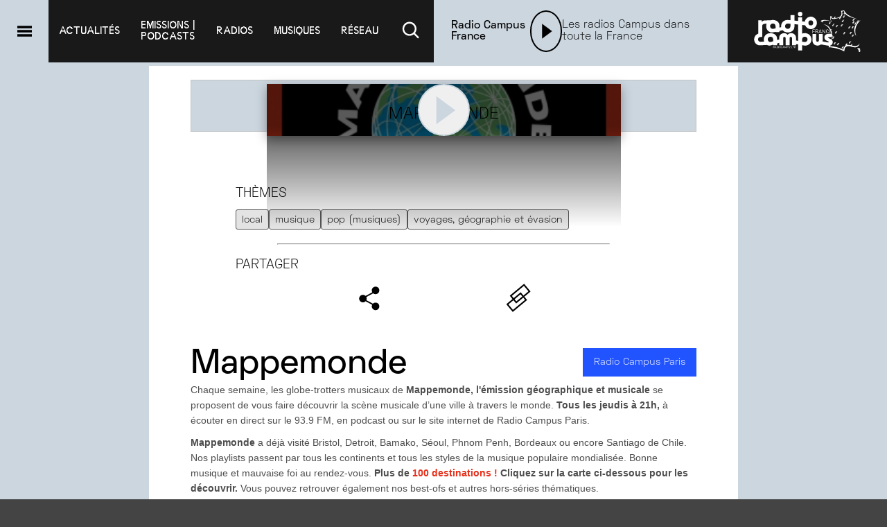

--- FILE ---
content_type: text/html; charset=utf-8
request_url: https://radiocampus.fr/emissions/mappemonde
body_size: 20762
content:
<!DOCTYPE html><html lang="en"><head><meta charSet="utf-8"/><meta name="viewport" content="width=device-width, initial-scale=1"/><link rel="stylesheet" href="/_next/static/chunks/3e9d08018e64eb08.css" data-precedence="next"/><link rel="stylesheet" href="/_next/static/chunks/75a9fec72b4995f2.css" data-precedence="next"/><link rel="stylesheet" href="/_next/static/chunks/f281a26b8e388ed9.css" data-precedence="next"/><link rel="stylesheet" href="/_next/static/chunks/46e5ec5eb6989a63.css" data-precedence="next"/><link rel="stylesheet" href="/_next/static/chunks/5906b497141d286c.css" data-precedence="next"/><link rel="stylesheet" href="/_next/static/chunks/ec3a187a25afb6d2.css" data-precedence="next"/><link rel="stylesheet" href="/_next/static/chunks/ab7ae0ab69181d6f.css" data-precedence="next"/><link rel="stylesheet" href="/_next/static/chunks/e4a96d6efbcb05ea.css" data-precedence="next"/><link rel="stylesheet" href="/_next/static/chunks/be7e9d4a3a892fb9.css" data-precedence="next"/><link rel="stylesheet" href="/_next/static/chunks/c9ce5c7e74f2ebe7.css" data-precedence="next"/><link rel="stylesheet" href="/_next/static/chunks/2fc44302e0b68ae9.css" data-precedence="next"/><link rel="stylesheet" href="/_next/static/chunks/a9747226f8c90189.css" data-precedence="next"/><link rel="stylesheet" href="/_next/static/chunks/70eedac35dc0f4b7.css" data-precedence="next"/><link rel="preload" as="script" fetchPriority="low" href="/_next/static/chunks/aee45e65815424f9.js"/><script src="/_next/static/chunks/ca0de0efa85e510a.js" async=""></script><script src="/_next/static/chunks/023d923a37d494fc.js" async=""></script><script src="/_next/static/chunks/c903f9580a4b6572.js" async=""></script><script src="/_next/static/chunks/turbopack-a0386b33f0d2ca16.js" async=""></script><script src="/_next/static/chunks/ff1a16fafef87110.js" async=""></script><script src="/_next/static/chunks/247eb132b7f7b574.js" async=""></script><script src="/_next/static/chunks/7cb534a3334ba915.js" async=""></script><script src="/_next/static/chunks/23d73a800b4ea345.js" async=""></script><script src="/_next/static/chunks/f8277412e7a6b225.js" async=""></script><script src="/_next/static/chunks/a5c0c88723720a73.js" async=""></script><script src="/_next/static/chunks/85eb762854d5ba57.js" async=""></script><script src="/_next/static/chunks/994bb9f11bea188d.js" async=""></script><script src="/_next/static/chunks/7935e97fd0c995ea.js" async=""></script><script src="/_next/static/chunks/14dff7b02a146e6d.js" async=""></script><link rel="preload" href="/_next/static/chunks/fab549402e82b99f.css" as="style"/><title>Mappemonde - Radio Campus France</title><link rel="icon" href="/favicon.ico?favicon.93bd7969.ico" sizes="48x48" type="image/x-icon"/><script src="/_next/static/chunks/a6dad97d9634a72d.js" noModule=""></script></head><body><div hidden=""><!--$--><!--/$--></div><!--$--><!--/$--><section class="Toastify" aria-live="polite" aria-atomic="false" aria-relevant="additions text" aria-label="Notifications Alt+T"></section><header class="header" id="header"><button class="header__burger-toggle" aria-label="Menu"><svg class="" style="display:inline-block;vertical-align:middle" width="100%" height="100%" viewBox="0 0 1024 1024" xmlns="http://www.w3.org/2000/svg"><path style="fill:var(--inversed-main-color)" d="M167.82 245.176h718.498v120.137h-718.498v-120.137zM167.82 453.248h718.498v120.137h-718.498v-120.137zM167.82 658.636h718.498v120.137h-718.498v-120.137z"></path></svg></button><nav class="header__nav"><div class="header__nav__item"><a href="/articles">Actualités</a></div><div class="header__nav__item"><a href="/emissions">emissions |
podcasts</a><ul class="header__nav__item__submenu"><li><a href="/emissions/communes">Emissions communes</a></li><li><a href="/emissions/locales">Emissions locales</a></li><li><a href="/emissions">Toutes les émissions</a></li><li><a href="/emissions/nos-emissions-speciales-festivals-evenements">Nos émissions spéciales - festivals &amp; évènements</a></li></ul></div><div class="header__nav__item"><a href="/radios/radio-campus">radios</a><ul class="header__nav__item__submenu"><li><a href="/radios/radio-campus">radios locales | reseau campus </a></li><li><a href="/radios/radio-communes">radios communes</a></li><li><a href="/radios/partenaire">radios partenaires</a></li></ul></div><div class="header__nav__item"><a href="/top-campus/album">musiques</a><ul class="header__nav__item__submenu"><li><a href="/top-campus/album">Classement Albums</a></li><li><a href="/top-campus/titre">Classement Titres</a></li><li><a href="/emissions/l-ves-campus-les-sessions-lives">L!VE Campus</a></li><li><a href="/emissions/campus-club-mixtapes">Campus Club</a></li></ul></div><div class="header__nav__item"><a href="#">réseau</a><ul class="header__nav__item__submenu"><li><a href="/qui-sommes-nous">Qui sommes-nous ?</a></li><li><a href="/nous-rejoindre">Rejoignez-nous</a></li><li><a href="/partenaires">Partenaires</a></li><li><a href="/espace-pro">Espace pro</a></li><li><a href="/contact">Contactez-nous</a></li><li><a href="/nous-suivre">Suivez-nous</a></li><li><a href="/mentions-legales">Mentions légales</a></li><li><a href="#footer">Inscription newsletter</a></li></ul></div><div class="header__nav__item"><a href="#"><svg class="" style="display:inline-block;vertical-align:middle" width="35" height="35" viewBox="0 0 1024 1024" xmlns="http://www.w3.org/2000/svg"><path style="fill:white" d="M667.357 637.168c39.446-49.693 63.283-113.326 63.283-182.527 0-162.853-132.018-294.872-294.872-294.872s-294.872 132.018-294.872 294.872c0 162.739 131.833 294.686 294.529 294.871h0.017c69.036-0.248 132.479-23.992 182.799-63.646l-0.633 0.481 177.367 177.315 50.521-50.521zM435.444 679.691c-123.209 0-223.089-99.88-223.089-223.089s99.88-223.089 223.089-223.089c123.209 0 223.089 99.88 223.089 223.089v0c-0.293 123.091-99.998 222.796-223.061 223.089h-0.028z"></path></svg></a></div></nav><div class="player"><audio controls="" id="audio_player" crossorigin="anonymous" preload="none"></audio><div class="player__name-container"><p class="player__name-container__heading">Radio Campus France</p></div><div class="player__actions closed-hidden"></div><div class="player__artwork closed-hidden"><img src="https://api.radio-campus.org/media/cache/resolve/artwork/images/radio/logo/pour-logo-rcfr-carre-673f154e7e467968775500.jpg" srcSet="https://api.radio-campus.org/media/cache/resolve/artwork/images/radio/logo/pour-logo-rcfr-carre-673f154e7e467968775500.jpg 1x, https://api.radio-campus.org/media/cache/resolve/artwork_x1-5/images/radio/logo/pour-logo-rcfr-carre-673f154e7e467968775500.jpg 1.5x, https://api.radio-campus.org/media/cache/resolve/artwork_x2/images/radio/logo/pour-logo-rcfr-carre-673f154e7e467968775500.jpg 2x" loading="lazy" alt="Radio Campus France" class="handled-image undefined" width="80" height="80"/></div><button class="player__closed-play play-button" style="border-color:var(--inversed-main-color);width:60px;height:60px" aria-label="Lecture"><svg class="" style="display:inline-block;vertical-align:middle" width="100" height="100" viewBox="0 0 1024 1024" xmlns="http://www.w3.org/2000/svg"><path style="fill:var(--inversed-main-color)" d="M329.738 172.49v679.020l460.524-339.51-460.524-339.51z"></path></svg></button><div class="player__title">Les radios Campus dans toute la France</div><canvas class="player__animation"></canvas><div class="player__volume volume__container closed-hidden"><button><svg class="" style="display:inline-block;vertical-align:middle" width="35px" height="35px" viewBox="0 0 1024 1024" xmlns="http://www.w3.org/2000/svg"><path style="fill:var(--inversed-main-color)" d="M71.112 301.993v348.334h249.149l273.301 164.001v-676.336l-273.301 164.001h-249.149zM703.997 322.222l-61.565 61.565c23.63 23.635 38.246 56.284 38.246 92.347s-14.615 68.712-38.246 92.348v0l61.565 61.565c39.376-39.396 63.729-93.81 63.729-153.912s-24.353-114.516-63.73-153.913l0.001 0.001zM827.127 199.041l-61.565 61.565c55.077 55.196 89.135 131.385 89.135 215.529s-34.058 160.333-89.141 215.534l0.005-0.005 61.565 61.771c70.897-70.961 114.743-168.959 114.743-277.197s-43.846-206.236-114.746-277.2l0.003 0.003z"></path></svg></button><div class="volume__wrapper"><input class="volume__slider" type="range" min="0" max="100" style="background:linear-gradient(to right, var(--main-color) 50%, #fff 50%)" value="50"/></div></div><div class="progressbar false"><div class="progressbar__current-time"></div><div style="width:0%" class="progressbar__progress"><div class="progressbar__progress__cursor"></div></div><div class="progressbar__total-time"></div><div class="progressbar__time-selector" style="left:0px"></div></div></div><div class="header__logo"><a href="/"><img alt="logo de radio campus france" loading="lazy" width="230" height="90" decoding="async" data-nimg="1" style="color:transparent" src="/_next/static/media/logo_rcf.c7a1091c.svg"/></a></div><div class="searchbar"><form class="searchbar__container"><button type="button" class="searchbar__close-btn"><svg class="" style="display:inline-block;vertical-align:middle" width="35" height="35" viewBox="0 0 1024 1024" xmlns="http://www.w3.org/2000/svg"><path style="fill:var(--inversed-main-color)" d="M840.234 332.543l-121.324-121.324-179.379 179.431-179.431-179.431-121.324 121.324 179.379 179.431-179.379 179.431 121.324 121.324 179.431-179.431 179.379 179.431 121.324-121.324-179.379-179.431 179.379-179.431z"></path></svg></button><input type="text" class="searchbar__field" value=""/><button type="submit" class="searchbar__search-btn"><svg class="" style="display:inline-block;vertical-align:middle" width="35" height="35" viewBox="0 0 1024 1024" xmlns="http://www.w3.org/2000/svg"><path style="fill:var(--inversed-main-color)" d="M667.357 637.168c39.446-49.693 63.283-113.326 63.283-182.527 0-162.853-132.018-294.872-294.872-294.872s-294.872 132.018-294.872 294.872c0 162.739 131.833 294.686 294.529 294.871h0.017c69.036-0.248 132.479-23.992 182.799-63.646l-0.633 0.481 177.367 177.315 50.521-50.521zM435.444 679.691c-123.209 0-223.089-99.88-223.089-223.089s99.88-223.089 223.089-223.089c123.209 0 223.089 99.88 223.089 223.089v0c-0.293 123.091-99.998 222.796-223.061 223.089h-0.028z"></path></svg></button></form></div></header><div class="burger"><div class="burger__overlay"></div><div class="burger__box"><aside class="burger__box__sidebar"><button aria-label="Recherche"><svg class="" style="display:inline-block;vertical-align:middle" width="100%" height="100%" viewBox="0 0 1024 1024" xmlns="http://www.w3.org/2000/svg"><path d="M667.357 637.168c39.446-49.693 63.283-113.326 63.283-182.527 0-162.853-132.018-294.872-294.872-294.872s-294.872 132.018-294.872 294.872c0 162.739 131.833 294.686 294.529 294.871h0.017c69.036-0.248 132.479-23.992 182.799-63.646l-0.633 0.481 177.367 177.315 50.521-50.521zM435.444 679.691c-123.209 0-223.089-99.88-223.089-223.089s99.88-223.089 223.089-223.089c123.209 0 223.089 99.88 223.089 223.089v0c-0.293 123.091-99.998 222.796-223.061 223.089h-0.028z"></path></svg></button><button aria-label="Fermer le menu"><svg class="" style="display:inline-block;vertical-align:middle" width="100%" height="100%" viewBox="0 0 1024 1024" xmlns="http://www.w3.org/2000/svg"><path d="M840.234 332.543l-121.324-121.324-179.379 179.431-179.431-179.431-121.324 121.324 179.379 179.431-179.379 179.431 121.324 121.324 179.431-179.431 179.379 179.431 121.324-121.324-179.379-179.431 179.379-179.431z"></path></svg></button><p>Radio Campus France</p></aside><div class="burger__box__content"><nav><ul class="burger__box__menu"><li><a href="/"><svg class="" style="display:inline-block;vertical-align:middle" width="45" height="45" viewBox="0 0 1024 1024" xmlns="http://www.w3.org/2000/svg"><path style="fill:#2f2f2f" d="M954.694 506.607l-415.163-415.163-415.215 415.163 58.572 59.449 107.493-107.493v335.64h172.206v-223.76h153.835v223.76h172.206v-335.64l107.493 107.493 58.572-59.449z"></path></svg> Accueil</a></li><li><a href="/articles"> Actualités </a></li><li><a href="/emissions"> Les emissions | podcasts </a></li><li><a href="/radios/radio-campus"> Radios locales | reseau campus </a></li><li><a href="/radios/radio-communes"> Radios communes </a></li><li><a href="/radios/partenaire"> Radios partenaires </a></li><li><a href="/top-campus/album"> MUSIQUES </a></li></ul></nav><span class="burger__heading">Ecouter <svg class="" style="display:inline-block;vertical-align:middle" width="15" height="15" viewBox="0 0 1622 1024" xmlns="http://www.w3.org/2000/svg"><path d="M188.472 17.35l-178.252 178.133 801.779 801.66 0.832-0.951 0.951 0.951 801.66-801.66-178.133-178.133-624.477 624.477-624.358-624.477z"></path></svg></span></div></div></div><!--$?--><template id="B:0"></template><main class="main--listing"><div class="listing__container"><div class="listing__container__header"><h1 class="listing__title"><div class="skeleton" style="height:44px;width:60%"></div></h1><div class="listing__description"><div class="skeleton" style="height:18px;width:80%;margin-bottom:8px"></div><div class="skeleton" style="height:18px;width:60%"></div></div><div class="listing__selectors" style="margin-top:20px"><div class="skeleton" style="width:200px;height:80px"></div><div class="skeleton" style="width:200px;height:80px"></div></div></div><div class="listing__container__body"><div class="card-wrapper loading" style="width:280px;height:280px;margin-bottom:2rem"></div><div class="card-wrapper loading" style="width:280px;height:280px;margin-bottom:2rem"></div><div class="card-wrapper loading" style="width:280px;height:280px;margin-bottom:2rem"></div><div class="card-wrapper loading" style="width:280px;height:280px;margin-bottom:2rem"></div><div class="card-wrapper loading" style="width:280px;height:280px;margin-bottom:2rem"></div><div class="card-wrapper loading" style="width:280px;height:280px;margin-bottom:2rem"></div><div class="card-wrapper loading" style="width:280px;height:280px;margin-bottom:2rem"></div><div class="card-wrapper loading" style="width:280px;height:280px;margin-bottom:2rem"></div><div class="card-wrapper loading" style="width:280px;height:280px;margin-bottom:2rem"></div><div class="card-wrapper loading" style="width:280px;height:280px;margin-bottom:2rem"></div><div class="card-wrapper loading" style="width:280px;height:280px;margin-bottom:2rem"></div><div class="card-wrapper loading" style="width:280px;height:280px;margin-bottom:2rem"></div></div><div class="listing__container__footer"><div class="pagination"><ul><li><div class="skeleton" style="width:32px;height:32px"></div></li><li><div class="skeleton" style="width:32px;height:32px"></div></li><li><div class="skeleton" style="width:32px;height:32px"></div></li><li><div class="skeleton" style="width:32px;height:32px"></div></li><li><div class="skeleton" style="width:32px;height:32px"></div></li><li><div class="skeleton" style="width:32px;height:32px"></div></li></ul></div></div></div></main><!--/$--><div class="prefooter"><div class="prefooter__spacer" style="background-image:url(https://api.radio-campus.org/images/backgrounds/formes_new-07.svg)"></div></div><div class="footer" id="footer"><ul class="footer__links"><li><a href="/qui-sommes-nous">Qui sommes-nous ?</a></li><li><a href="/contact">Nous contacter</a></li><li><a href="/mentions-legales">Mentions légales</a></li><li><a href="/espace-pro">Espace pro</a></li><li><a href="/partenaires">Partenaires</a></li><li><a href="/nous-rejoindre">Nous rejoindre</a></li><li><a href="/education-medias">Ateliers éducation aux médias</a></li><li><a data-pjax-state="" href="#">Inscription newsletter</a></li><li><a data-pjax-state="" href="/nous-suivre">Nous suivre</a></li><li><a target="_blank" href="http://archive.radio-campus.org">Archives</a></li></ul><div class="footer__logo"><a href="/"><img alt="logo de radio campus france" loading="lazy" width="255" height="100" decoding="async" data-nimg="1" style="color:transparent" src="/_next/static/media/logo_rcf.c7a1091c.svg"/></a></div><div class="footer__socials"><ul class="footer__socials__icons"><li><a aria-label="Facebook" href="#"><svg class="" style="display:inline-block;vertical-align:middle" width="100%" height="100%" viewBox="0 0 1024 1024" xmlns="http://www.w3.org/2000/svg"><path style="fill:white" d="M370.421 514.296v286.305c0 4.104 3.327 7.431 7.431 7.431v0h106.307c0 0 0 0 0 0 4.114 0 7.453-3.321 7.483-7.428v-290.953h77.046c0.008 0 0.017 0 0.026 0 3.886 0 7.076-2.983 7.403-6.784l0.002-0.028 7.431-87.729c0.014-0.17 0.022-0.368 0.022-0.568 0-4.122-3.333-7.466-7.451-7.483h-84.48v-62.184c0-14.564 11.806-26.37 26.37-26.37v0h59.397c0 0 0 0 0 0 4.114 0 7.453-3.321 7.483-7.428v-87.732c0-4.133-3.35-7.483-7.483-7.483h-100.372c-58.889 0.029-106.616 47.775-106.616 106.668 0 0.018 0 0.036 0 0.054v-0.003 84.529h-53.153c-0.061-0.002-0.134-0.003-0.206-0.003-4.104 0-7.431 3.327-7.431 7.431 0 0.001 0 0.002 0 0.003v0 87.729c0.029 4.11 3.368 7.431 7.483 7.431 0 0 0 0 0 0h53.153z"></path></svg></a></li><li><a aria-label="Instagram" href="#"><svg class="" style="display:inline-block;vertical-align:middle" width="100%" height="100%" viewBox="0 0 1024 1024" xmlns="http://www.w3.org/2000/svg"><path style="fill:white" d="M679.588 316.907c-19.95 0-36.124 16.173-36.124 36.124s16.173 36.124 36.124 36.124c19.95 0 36.124-16.173 36.124-36.124v0c0-19.95-16.173-36.124-36.124-36.124v0zM518.167 363.352c-84.182 0.088-152.39 68.351-152.39 152.545 0 84.248 68.297 152.545 152.545 152.545 84.194 0 152.456-68.208 152.545-152.381v-0.009c-0.059-84.289-68.402-152.596-152.699-152.596v0zM518.167 613.585c-53.98 0-97.74-43.76-97.74-97.74s43.76-97.74 97.74-97.74c53.98 0 97.74 43.76 97.74 97.74 0 0.073 0 0.145 0 0.218v-0.011c-0.234 53.865-43.867 97.462-97.723 97.637h-0.017zM825.94 389.102c0-0.046 0-0.101 0-0.155 0-102.603-83.176-185.778-185.778-185.778-0.091 0-0.181 0-0.272 0h-245.523c-0.077 0-0.167 0-0.258 0-102.603 0-185.778 83.176-185.778 185.778 0 0.091 0 0.182 0 0.273v-0.014 245.537c0 0.077 0 0.167 0 0.258 0 102.603 83.176 185.778 185.778 185.778 0.091 0 0.182 0 0.273 0h245.523c0.077 0 0.167 0 0.258 0 102.603 0 185.778-83.176 185.778-185.778 0-0.091 0-0.182 0-0.273v0.014zM767.677 634.743c0 0.015 0 0.033 0 0.052 0 70.539-57.183 127.723-127.723 127.723-0.018 0-0.036 0-0.054 0h-245.534c-70.568 0-127.774-57.206-127.774-127.774v0-245.537c0.029-70.556 57.218-127.745 127.771-127.774h245.54c70.568 0 127.774 57.206 127.774 127.774v0z"></path></svg></a></li><li><a aria-label="Twitter" href="#"><svg class="" style="display:inline-block;vertical-align:middle" width="100%" height="100%" viewBox="0 0 1024 1024" xmlns="http://www.w3.org/2000/svg"><path style="fill:white" d="M660.587 280h78.716l-171.962 196.553 202.304 267.449h-158.406l-124.070-162.217-141.964 162.217h-78.759l183.938-210.241-194.073-253.761h162.42l112.147 148.268zM632.95 696.895h43.616l-281.543-372.249h-46.803z"></path></svg></a></li><li><a aria-label="SoundCloud" href="#"><svg class="" style="display:inline-block;vertical-align:middle" width="100%" height="100%" viewBox="0 0 1024 1024" xmlns="http://www.w3.org/2000/svg"><path style="fill:white" d="M891.96 514.204c-18.086 0-35.348 3.52-51.064 9.856-10.506-114.358-110.29-204.060-232-204.060-29.786 0-58.682 5.63-84.318 15.164-9.96 3.702-12.578 7.52-12.578 14.916v402.714c0 7.766 6.24 14.234 14.124 14.996 0.336 0.034 363.536 0.21 365.89 0.21 72.904 0 131.986-56.816 131.986-126.894s-59.134-126.902-132.040-126.902zM400 768h32l16-224.22-16-223.78h-32l-16 223.78zM304 768h-32l-16-162.75 16-157.25h32l16 160zM144 768h32l16-128-16-128h-32l-16 128zM16 704h32l16-64-16-64h-32l-16 64z"></path></svg></a></li><li><a aria-label="Linkedin" href="#"><svg class="" style="display:inline-block;vertical-align:middle" width="100%" height="100%" viewBox="0 0 1024 1024" xmlns="http://www.w3.org/2000/svg"><path style="fill:white" d="M443.076 443.076h95.364v48.884h1.362c13.268-23.796 45.748-48.884 94.146-48.884 100.663 0 119.28 62.664 119.28 144.164v165.988h-99.404v-147.149c0-35.1-0.717-80.244-51.706-80.244-51.772 0-59.671 38.223-59.671 77.696v149.697h-99.368v-310.152z"></path><path style="fill:white" d="M270.772 443.076h103.386v310.152h-103.386v-310.152z"></path><path style="fill:white" d="M374.154 356.924c0 28.549-23.145 51.691-51.691 51.691s-51.691-23.145-51.691-51.691c0-28.549 23.145-51.691 51.691-51.691s51.691 23.145 51.691 51.691z"></path></svg></a></li></ul><form class="footer__socials__newsletter"><p>Newsletter</p><input type="email" placeholder="Votre email" value=""/><div class="footer__socials__newsletter__buttons"><button>S&#x27;inscrire</button><button>Se désinscrire</button></div></form></div></div><script>requestAnimationFrame(function(){$RT=performance.now()});</script><script src="/_next/static/chunks/aee45e65815424f9.js" id="_R_" async=""></script><div hidden id="S:0"><!--$?--><template id="B:1"></template><main class="main--single"><div class="single__container"><div class="single__header"><div class="single__header__pattern"><div class="single__header__illustration"><div class="skeleton single__image" style="width:511px;height:511px"></div><div class="single__header__content"><div><span><div class="skeleton" style="height:32px;margin-left:auto;margin-right:auto;width:80%;margin-top:20px"></div></span></div></div></div></div></div><div class="single__content"><div class="single__heading"><h1><div class="skeleton" style="height:34px;width:70%"></div></h1><div style="display:flex;gap:10px;margin-top:10px;margin-bottom:20px"><div class="skeleton" style="width:120px;height:32px"></div><div class="skeleton" style="width:140px;height:32px"></div></div></div><div class="single__description"><div class="skeleton" style="height:18px;width:90%;margin-bottom:8px"></div><div class="skeleton" style="height:18px;width:95%;margin-bottom:8px"></div><div class="skeleton" style="height:18px;width:80%;margin-bottom:8px"></div><div class="skeleton" style="height:18px;width:12%;margin-bottom:24px"></div><div class="skeleton" style="height:18px;width:95%;margin-bottom:8px"></div><div class="skeleton" style="height:18px;width:90%;margin-bottom:8px"></div><div class="skeleton" style="height:18px;width:98%;margin-bottom:8px"></div><div class="skeleton" style="height:18px;width:85%;margin-bottom:8px"></div><div class="skeleton" style="height:18px;width:5%;margin-bottom:24px"></div><div class="skeleton" style="height:18px;width:90%;margin-bottom:8px"></div><div class="skeleton" style="height:18px;width:95%;margin-bottom:8px"></div><div class="skeleton" style="height:18px;width:87%;margin-bottom:8px"></div><div class="skeleton" style="height:18px;width:98%;margin-bottom:8px"></div><div class="skeleton" style="height:18px;width:89%;margin-bottom:8px"></div><div class="skeleton" style="height:18px;width:55%;margin-bottom:24px"></div><div class="skeleton" style="height:18px;width:95%;margin-bottom:8px"></div><div class="skeleton" style="height:18px;width:92%;margin-bottom:8px"></div></div></div><div class="single__aside-track"><aside class="single__aside"><p class="single__aside__heading">Réseaux</p><div class="single__aside__content"><div class="skeleton" style="width:48px;height:48px"></div><div class="skeleton" style="width:48px;height:48px"></div><div class="skeleton" style="width:48px;height:48px"></div></div><hr/></aside></div></div></main><!--/$--></div><script>$RB=[];$RV=function(a){$RT=performance.now();for(var b=0;b<a.length;b+=2){var c=a[b],e=a[b+1];null!==e.parentNode&&e.parentNode.removeChild(e);var f=c.parentNode;if(f){var g=c.previousSibling,h=0;do{if(c&&8===c.nodeType){var d=c.data;if("/$"===d||"/&"===d)if(0===h)break;else h--;else"$"!==d&&"$?"!==d&&"$~"!==d&&"$!"!==d&&"&"!==d||h++}d=c.nextSibling;f.removeChild(c);c=d}while(c);for(;e.firstChild;)f.insertBefore(e.firstChild,c);g.data="$";g._reactRetry&&requestAnimationFrame(g._reactRetry)}}a.length=0};
$RC=function(a,b){if(b=document.getElementById(b))(a=document.getElementById(a))?(a.previousSibling.data="$~",$RB.push(a,b),2===$RB.length&&("number"!==typeof $RT?requestAnimationFrame($RV.bind(null,$RB)):(a=performance.now(),setTimeout($RV.bind(null,$RB),2300>a&&2E3<a?2300-a:$RT+300-a)))):b.parentNode.removeChild(b)};$RC("B:0","S:0")</script><div hidden id="S:1"><main class="main--single"><div class="single__container"><div class="single__header"><div class="single__header__pattern"><img alt="" class="overlay-pattern null" width="730" height="511"/><div class="single__header__illustration"><img src="https://api.radio-campus.org/media/cache/resolve/card/images/podcast/mappemonde-675997568a44a697565707.png" srcSet="https://api.radio-campus.org/media/cache/resolve/card/images/podcast/mappemonde-675997568a44a697565707.png 1x, https://api.radio-campus.org/media/cache/resolve/card_x1-5/images/podcast/mappemonde-675997568a44a697565707.png 1.5x, https://api.radio-campus.org/media/cache/resolve/card_x2/images/podcast/mappemonde-675997568a44a697565707.png 2x" loading="lazy" alt="Mappemonde" class="handled-image single__image" width="511" height="511"/><div class="single__header__content"><button class=" play-button" style="border-color:var(--main-color);width:75px;height:75px" aria-label="Lecture"><svg class="" style="display:inline-block;vertical-align:middle" width="100" height="100" viewBox="0 0 1024 1024" xmlns="http://www.w3.org/2000/svg"><path style="fill:var(--main-color)" d="M329.738 172.49v679.020l460.524-339.51-460.524-339.51z"></path></svg></button><p><span>Mappemonde</span></p></div></div></div></div><div class="single__aside-track"><aside class="single__aside"><p class="single__aside__heading">Thèmes</p><div class="single__aside__content single__aside__content--left-align"><a class="tag" href="/tag/local">local</a><a class="tag" href="/tag/musique">musique</a><a class="tag" href="/tag/pop-musiques">pop (musiques)</a><a class="tag" href="/tag/voyages-geographie-et-evasion">voyages, géographie et évasion</a></div><hr/><p class="single__aside__heading">Partager</p><div class="single__aside__content"><button><svg class="" style="display:inline-block;vertical-align:middle" width="49" height="49" viewBox="0 0 1024 1024" xmlns="http://www.w3.org/2000/svg"><path d="M689.083 655.643c-31.3 0.078-59.619 12.782-80.144 33.286l0.001-0.001-198.215-106.1c6.517-13.798 10.322-29.974 10.322-47.039 0-0.154 0-0.308-0.001-0.461v0.024c0-0.099 0-0.216 0-0.334 0-17.153-3.804-33.417-10.614-47.995l0.293 0.698 206.42-111.983c19.382 15.894 44.429 25.528 71.726 25.528 62.702 0 113.531-50.83 113.531-113.531s-50.83-113.531-113.531-113.531c-62.702 0-113.531 50.83-113.531 113.531 0 21.201 5.812 41.045 15.928 58.026l-0.288-0.521-202.86 110.022c-20.561-20.642-49.009-33.414-80.44-33.414-62.702 0-113.531 50.83-113.531 113.531s50.83 113.531 113.531 113.531c31.431 0 59.879-12.773 80.437-33.411l0.004-0.004 197.802 105.894c-6.711 14-10.631 30.434-10.631 47.784 0 0.092 0 0.183 0 0.274v-0.014c0 62.702 50.83 113.531 113.531 113.531s113.531-50.83 113.531-113.531c0-62.702-50.83-113.531-113.531-113.531v0z"></path></svg></button><a href="#"><svg class="" style="display:inline-block;vertical-align:middle" width="45" height="45" viewBox="0 0 1024 1024" xmlns="http://www.w3.org/2000/svg"><path d="M316.855 975.594l-211.323-254.774 472.445-391.786 211.323 254.774zM174.167 727.219l149.087 179.741 397.359-329.55-149.19-179.741zM429.458 697.598l-211.323-254.723 472.29-391.786 211.581 254.723zM286.77 449.274l149.036 179.689 397.359-329.55-149.139-179.741z"></path></svg></a></div></aside></div><div class="single__content"><div class="single__heading"><h1>Mappemonde</h1><a href="/radios/www-radiocampusparis-org"><button class="single__heading__link" style="background-color:#2154ff;color:#FFFFFF">Radio Campus Paris</button></a></div><div class="single__description"><p style="box-sizing: border-box; margin: 0px 0px 10px; padding: 0px; font-family: 'Segoe UI', 'Helvetica Neue', Arial, Helvetica, sans-serif; font-size: 14px; line-height: 1.6; text-rendering: optimizelegibility; color: #4d4d4d; background-color: #ffffff;">Chaque semaine, les globe-trotters musicaux de <span style="box-sizing: border-box; font-weight: bold; line-height: inherit;">Mappemonde, l'émission géographique et musicale</span> se proposent de vous faire découvrir la scène musicale d’une ville à travers le monde. <span style="box-sizing: border-box; font-weight: bold; line-height: inherit;">Tous les jeudis à 21h, </span>à écouter en direct sur le 93.9 FM, en podcast ou sur le site internet de Radio Campus Paris.</p>
<p style="box-sizing: border-box; margin: 0px 0px 10px; padding: 0px; font-family: 'Segoe UI', 'Helvetica Neue', Arial, Helvetica, sans-serif; font-size: 14px; line-height: 1.6; text-rendering: optimizelegibility; color: #4d4d4d; background-color: #ffffff;"><span style="box-sizing: border-box; font-weight: bold; line-height: inherit;">Mappemonde</span> a déjà visité Bristol, Detroit, Bamako, Séoul, Phnom Penh, Bordeaux ou encore Santiago de Chile. Nos playlists passent par tous les continents et tous les styles de la musique populaire mondialisée. Bonne musique et mauvaise foi au rendez-vous. <span style="box-sizing: border-box; font-weight: bold; line-height: inherit;">Plus de <a style="box-sizing: border-box; background: 0px 0px; color: #e82f1a; text-decoration-line: none; line-height: inherit; border: none; outline: none medium !important;" href="https://www.radiocampusparis.org/mappemonde-centieme/">100 destinations !</a> Cliquez sur la carte ci-dessous pour les découvrir. </span>Vous pouvez retrouver également nos best-ofs et autres hors-séries thématiques.</p>
<h2 style="box-sizing: border-box; margin: 20px 0px 10px; padding: 0px; font-weight: normal; color: #4d4d4d; text-rendering: optimizelegibility; line-height: 1.1; background-color: #ffffff; font-family: rue-Bruat-condensed-4 !important; font-size: 4em !important;"><a style="box-sizing: border-box; background: 0px 0px; color: #e82f1a; text-decoration-line: none; line-height: inherit; border: none; outline: none medium !important;" href="https://www.radiocampusparis.org/wp-content/uploads/2016/10/Carte-Mappemonde-190225.jpg"><img class="aligncenter wp-image-80988 size-full" style="box-sizing: border-box; border: 0px; max-width: 100%; height: auto; display: block; vertical-align: middle; margin: 0px auto; padding: 20px;" src="https://www.radiocampusparis.org/wp-content/uploads/2016/10/Carte-Mappemonde-190225.jpg" alt="géographique et musicale" width="1250" height="674"></a></h2>
<p style="box-sizing: border-box; margin: 0px 0px 10px; padding: 0px; font-family: 'Segoe UI', 'Helvetica Neue', Arial, Helvetica, sans-serif; font-size: 14px; line-height: 1.6; text-rendering: optimizelegibility; color: #4d4d4d; background-color: #ffffff;"><span style="box-sizing: border-box; font-weight: bold; line-height: inherit;">Mappemonde</span> est une émission créée par <span style="box-sizing: border-box; font-weight: bold; line-height: inherit;">Thomas Guillot</span> pour <span style="box-sizing: border-box; font-weight: bold; line-height: inherit;">Radio Campus Paris.</span> Les intervenants réguliers sont <span style="box-sizing: border-box; font-weight: bold; line-height: inherit;">Antonin Rey</span>, <span style="box-sizing: border-box; font-weight: bold; line-height: inherit;">Maxime Valette</span>, <span style="box-sizing: border-box; font-weight: bold; line-height: inherit;">Léo Vesco</span>, <span style="box-sizing: border-box; font-weight: bold; line-height: inherit;">Antoine Carrière</span>, <span style="box-sizing: border-box; font-weight: bold; line-height: inherit;">Pogo Moumoute, Maxime Kokocinzki</span> et <span style="box-sizing: border-box; font-weight: bold; line-height: inherit;">Héloïse</span> la stagiaire. Avec également des crossovers avec d'autres émissions de Radio Campus Paris et des invités de prestige (artistes, labels, journalistes, spécialistes).</p></div><div class="single__contacts"><div style="display:flex;align-items:center;justify-content:space-between;margin-bottom:2rem;margin-top:3rem"><h2 class="single__subheading">Contact</h2></div><p><strong>Email:</strong> <!-- -->mappemonde@radiocampusparis.org</p></div></div></div><div class="single__aside-track"><aside class="single__aside"><p class="single__aside__heading">Thèmes</p><div class="single__aside__content single__aside__content--left-align"><a class="tag" href="/tag/local">local</a><a class="tag" href="/tag/musique">musique</a><a class="tag" href="/tag/pop-musiques">pop (musiques)</a><a class="tag" href="/tag/voyages-geographie-et-evasion">voyages, géographie et évasion</a></div><hr/><p class="single__aside__heading">Partager</p><div class="single__aside__content"><button><svg class="" style="display:inline-block;vertical-align:middle" width="49" height="49" viewBox="0 0 1024 1024" xmlns="http://www.w3.org/2000/svg"><path d="M689.083 655.643c-31.3 0.078-59.619 12.782-80.144 33.286l0.001-0.001-198.215-106.1c6.517-13.798 10.322-29.974 10.322-47.039 0-0.154 0-0.308-0.001-0.461v0.024c0-0.099 0-0.216 0-0.334 0-17.153-3.804-33.417-10.614-47.995l0.293 0.698 206.42-111.983c19.382 15.894 44.429 25.528 71.726 25.528 62.702 0 113.531-50.83 113.531-113.531s-50.83-113.531-113.531-113.531c-62.702 0-113.531 50.83-113.531 113.531 0 21.201 5.812 41.045 15.928 58.026l-0.288-0.521-202.86 110.022c-20.561-20.642-49.009-33.414-80.44-33.414-62.702 0-113.531 50.83-113.531 113.531s50.83 113.531 113.531 113.531c31.431 0 59.879-12.773 80.437-33.411l0.004-0.004 197.802 105.894c-6.711 14-10.631 30.434-10.631 47.784 0 0.092 0 0.183 0 0.274v-0.014c0 62.702 50.83 113.531 113.531 113.531s113.531-50.83 113.531-113.531c0-62.702-50.83-113.531-113.531-113.531v0z"></path></svg></button><a href="#"><svg class="" style="display:inline-block;vertical-align:middle" width="45" height="45" viewBox="0 0 1024 1024" xmlns="http://www.w3.org/2000/svg"><path d="M316.855 975.594l-211.323-254.774 472.445-391.786 211.323 254.774zM174.167 727.219l149.087 179.741 397.359-329.55-149.19-179.741zM429.458 697.598l-211.323-254.723 472.29-391.786 211.581 254.723zM286.77 449.274l149.036 179.689 397.359-329.55-149.139-179.741z"></path></svg></a></div></aside></div></main><div class="modal"><div class="modal__overlay"></div><div class="modal__container"><div class="modal__header"><button> <svg class="" style="display:inline-block;vertical-align:middle" width="40" height="40" viewBox="0 0 1024 1024" xmlns="http://www.w3.org/2000/svg"><path d="M840.234 332.543l-121.324-121.324-179.379 179.431-179.431-179.431-121.324 121.324 179.379 179.431-179.379 179.431 121.324 121.324 179.431-179.431 179.379 179.431 121.324-121.324-179.379-179.431 179.379-179.431z"></path></svg></button> </div><div class="modal__body"><div class="socials-share"><p>Partager sur les réseaux</p><ul class="socials-share__buttons"><li><button quote="Mappemonde - Radio Campus France" class="react-share__ShareButton" style="background-color:transparent;border:none;padding:0;font:inherit;color:inherit;cursor:pointer"><svg viewBox="0 0 64 64" width="64" height="64"><rect width="64" height="64" rx="0" ry="0" fill="#0965FE"></rect><path d="M34.1,47V33.3h4.6l0.7-5.3h-5.3v-3.4c0-1.5,0.4-2.6,2.6-2.6l2.8,0v-4.8c-0.5-0.1-2.2-0.2-4.1-0.2 c-4.1,0-6.9,2.5-6.9,7V28H24v5.3h4.6V47H34.1z" fill="white"></path></svg></button></li><li><button class="react-share__ShareButton" style="background-color:transparent;border:none;padding:0;font:inherit;color:inherit;cursor:pointer"><svg viewBox="0 0 64 64" width="64" height="64"><rect width="64" height="64" rx="0" ry="0" fill="#000000"></rect><path d="M 41.116 18.375 h 4.962 l -10.8405 12.39 l 12.753 16.86 H 38.005 l -7.821 -10.2255 L 21.235 47.625 H 16.27 l 11.595 -13.2525 L 15.631 18.375 H 25.87 l 7.0695 9.3465 z m -1.7415 26.28 h 2.7495 L 24.376 21.189 H 21.4255 z" fill="white"></path></svg></button></li><li><button class="react-share__ShareButton" style="background-color:transparent;border:none;padding:0;font:inherit;color:inherit;cursor:pointer"><svg viewBox="0 0 64 64" width="64" height="64"><rect width="64" height="64" rx="0" ry="0" fill="#0077B5"></rect><path d="M20.4,44h5.4V26.6h-5.4V44z M23.1,18c-1.7,0-3.1,1.4-3.1,3.1c0,1.7,1.4,3.1,3.1,3.1 c1.7,0,3.1-1.4,3.1-3.1C26.2,19.4,24.8,18,23.1,18z M39.5,26.2c-2.6,0-4.4,1.4-5.1,2.8h-0.1v-2.4h-5.2V44h5.4v-8.6 c0-2.3,0.4-4.5,3.2-4.5c2.8,0,2.8,2.6,2.8,4.6V44H46v-9.5C46,29.8,45,26.2,39.5,26.2z" fill="white"></path></svg></button></li><li><button class="react-share__ShareButton" style="background-color:transparent;border:none;padding:0;font:inherit;color:inherit;cursor:pointer"><svg viewBox="0 0 64 64" width="64" height="64"><rect width="64" height="64" rx="0" ry="0" fill="#7f7f7f"></rect><path d="M17,22v20h30V22H17z M41.1,25L32,32.1L22.9,25H41.1z M20,39V26.6l12,9.3l12-9.3V39H20z" fill="white"></path></svg></button></li><li><button class="react-share__ShareButton" style="background-color:transparent;border:none;padding:0;font:inherit;color:inherit;cursor:pointer"><svg viewBox="0 0 64 64" width="64" height="64"><rect width="64" height="64" rx="0" ry="0" fill="#25D366"></rect><path d="m42.32286,33.93287c-0.5178,-0.2589 -3.04726,-1.49644 -3.52105,-1.66732c-0.4712,-0.17346 -0.81554,-0.2589 -1.15987,0.2589c-0.34175,0.51004 -1.33075,1.66474 -1.63108,2.00648c-0.30032,0.33658 -0.60064,0.36247 -1.11327,0.12945c-0.5178,-0.2589 -2.17994,-0.80259 -4.14759,-2.56312c-1.53269,-1.37217 -2.56312,-3.05503 -2.86603,-3.57283c-0.30033,-0.5178 -0.03366,-0.80259 0.22524,-1.06149c0.23301,-0.23301 0.5178,-0.59547 0.7767,-0.90616c0.25372,-0.31068 0.33657,-0.5178 0.51262,-0.85437c0.17088,-0.36246 0.08544,-0.64725 -0.04402,-0.90615c-0.12945,-0.2589 -1.15987,-2.79613 -1.58964,-3.80584c-0.41424,-1.00971 -0.84142,-0.88027 -1.15987,-0.88027c-0.29773,-0.02588 -0.64208,-0.02588 -0.98382,-0.02588c-0.34693,0 -0.90616,0.12945 -1.37736,0.62136c-0.4712,0.5178 -1.80194,1.76053 -1.80194,4.27186c0,2.51134 1.84596,4.945 2.10227,5.30747c0.2589,0.33657 3.63497,5.51458 8.80262,7.74113c1.23237,0.5178 2.1903,0.82848 2.94111,1.08738c1.23237,0.38836 2.35599,0.33657 3.24402,0.20712c0.99159,-0.15534 3.04985,-1.24272 3.47963,-2.45956c0.44013,-1.21683 0.44013,-2.22654 0.31068,-2.45955c-0.12945,-0.23301 -0.46601,-0.36247 -0.98382,-0.59548m-9.40068,12.84407l-0.02589,0c-3.05503,0 -6.08417,-0.82849 -8.72495,-2.38189l-0.62136,-0.37023l-6.47252,1.68286l1.73463,-6.29129l-0.41424,-0.64725c-1.70875,-2.71846 -2.6149,-5.85116 -2.6149,-9.07706c0,-9.39809 7.68934,-17.06155 17.15993,-17.06155c4.58253,0 8.88029,1.78642 12.11655,5.02268c3.23625,3.21036 5.02267,7.50812 5.02267,12.06476c-0.0078,9.3981 -7.69712,17.06155 -17.14699,17.06155m14.58906,-31.58846c-3.93529,-3.80584 -9.1133,-5.95471 -14.62789,-5.95471c-11.36055,0 -20.60848,9.2065 -20.61625,20.52564c0,3.61684 0.94757,7.14565 2.75211,10.26282l-2.92557,10.63564l10.93337,-2.85309c3.0136,1.63108 6.4052,2.4958 9.85634,2.49839l0.01037,0c11.36574,0 20.61884,-9.2091 20.62403,-20.53082c0,-5.48093 -2.14111,-10.64081 -6.03239,-14.51915" fill="white"></path></svg></button></li></ul></div></div><div class="modal__footer"></div></div></div><!--$--><!--/$--></div><script>$RC("B:1","S:1")</script><script>(self.__next_f=self.__next_f||[]).push([0])</script><script>self.__next_f.push([1,"1:\"$Sreact.fragment\"\n3:I[39756,[\"/_next/static/chunks/ff1a16fafef87110.js\",\"/_next/static/chunks/247eb132b7f7b574.js\"],\"default\"]\n4:I[37457,[\"/_next/static/chunks/ff1a16fafef87110.js\",\"/_next/static/chunks/247eb132b7f7b574.js\"],\"default\"]\n6:I[97367,[\"/_next/static/chunks/ff1a16fafef87110.js\",\"/_next/static/chunks/247eb132b7f7b574.js\"],\"OutletBoundary\"]\n7:\"$Sreact.suspense\"\n1a:I[68027,[],\"default\"]\n1b:I[97367,[\"/_next/static/chunks/ff1a16fafef87110.js\",\"/_next/static/chunks/247eb132b7f7b574.js\"],\"ViewportBoundary\"]\n1d:I[97367,[\"/_next/static/chunks/ff1a16fafef87110.js\",\"/_next/static/chunks/247eb132b7f7b574.js\"],\"MetadataBoundary\"]\n1f:I[47535,[\"/_next/static/chunks/7cb534a3334ba915.js\",\"/_next/static/chunks/23d73a800b4ea345.js\",\"/_next/static/chunks/f8277412e7a6b225.js\",\"/_next/static/chunks/a5c0c88723720a73.js\",\"/_next/static/chunks/85eb762854d5ba57.js\",\"/_next/static/chunks/994bb9f11bea188d.js\",\"/_next/static/chunks/7935e97fd0c995ea.js\"],\"default\"]\n21:I[91136,[\"/_next/static/chunks/7cb534a3334ba915.js\",\"/_next/static/chunks/23d73a800b4ea345.js\",\"/_next/static/chunks/f8277412e7a6b225.js\"],\"default\"]\n22:I[65269,[\"/_next/static/chunks/7cb534a3334ba915.js\",\"/_next/static/chunks/23d73a800b4ea345.js\",\"/_next/static/chunks/f8277412e7a6b225.js\"],\"Providers\"]\n28:I[70319,[\"/_next/static/chunks/7cb534a3334ba915.js\",\"/_next/static/chunks/23d73a800b4ea345.js\",\"/_next/static/chunks/f8277412e7a6b225.js\"],\"ToastContainer\"]\n29:I[70319,[\"/_next/static/chunks/7cb534a3334ba915.js\",\"/_next/static/chunks/23d73a800b4ea345.js\",\"/_next/static/chunks/f8277412e7a6b225.js\"],\"Slide\"]\n2a:I[32235,[\"/_next/static/chunks/7cb534a3334ba915.js\",\"/_next/static/chunks/23d73a800b4ea345.js\",\"/_next/static/chunks/f8277412e7a6b225.js\"],\"default\"]\n2b:I[53713,[\"/_next/static/chunks/7cb534a3334ba915.js\",\"/_next/static/chunks/23d73a800b4ea345.js\",\"/_next/static/chunks/f8277412e7a6b225.js\"],\"default\"]\n2c:I[74594,[\"/_next/static/chunks/7cb534a3334ba915.js\",\"/_next/static/chunks/23d73a800b4ea345.js\",\"/_next/static/chunks/f8277412e7a6b225.js\"],\"Player\"]\n2d:I[22016,[\"/_next/static/chunks/7cb534a3334ba915.js\",\"/_next/static/chunks/23d73a800b4ea345.js\",\"/_next/static/chunks/f8277412e7a6b225.js\"],\"\"]\n2e:I[5500,[\"/_next/static/chunks/7cb534a3334ba915.js\",\"/_next/static/chunks/23d73a800b4ea345.js\",\"/_next/static/chunks/f8277412e7a6b225.js\"],\"Image\"]\n2f:I[75949,[\"/_next/static/chunks/7cb534a3334ba915.js\",\"/_next/static/chunks/23d73a800b4ea345.js\",\"/_next/static/chunks/f8277412e7a6b225.js\"],\"default\"]\n30:I[57879,[\"/_next/static/chunks/7cb534a3334ba915.js\",\"/_next/static/chunks/23d73a800b4ea345.js\",\"/_next/static/chunks/f8277412e7a6b225.js\"],\"default\"]\n31:I[60542,[\"/_next/static/chunks/7cb534a3334ba915.js\",\"/_next/static/chunks/23d73a800b4ea345.js\",\"/_next/static/chunks/f8277412e7a6b225.js\",\"/_next/static/chunks/14dff7b02a146e6d.js\"],\"default\"]\n38:I[9769,[\"/_next/static/chunks/7cb534a3334ba915.js\",\"/_next/static/chunks/23d73a800b4ea345.js\",\"/_next/static/chunks/f8277412e7a6b225.js\"],\"NewsletterForm\"]\n39:I[27201,[\"/_next/static/chunks/ff1a16fafef87110.js\",\"/_next/static/chunks/247eb132b7f7b574.js\"],\"IconMark\"]\n3a:I[22998,[\"/_next/static/chunks/7cb534a3334ba915.js\",\"/_next/static/chunks/23d73a800b4ea345.js\",\"/_next/static/chunks/f8277412e7a6b225.js\"],\"default\"]\n:HL[\"/_next/static/chunks/3e9d08018e64eb08.css\",\"style\"]\n:HL[\"/_next/static/chunks/75a9fec72b4995f2.css\",\"style\"]\n:HL[\"/_next/static/chunks/f281a26b8e388ed9.css\",\"style\"]\n:HL[\"/_next/static/chunks/46e5ec5eb6989a63.css\",\"style\"]\n:HL[\"/_next/static/chunks/5906b497141d286c.css\",\"style\"]\n:HC[\"/\",\"\"]\n:HL[\"/_next/static/chunks/ec3a187a25afb6d2.css\",\"style\"]\n:HL[\"/_next/static/chunks/ab7ae0ab69181d6f.css\",\"style\"]\n:HL[\"/_next/static/chunks/e4a96d6efbcb05ea.css\",\"style\"]\n:HL[\"/_next/static/chunks/be7e9d4a3a892fb9.css\",\"style\"]\n:HL[\"/_next/static/chunks/c9ce5c7e74f2ebe7.css\",\"style\"]\n:HL[\"/_next/static/chunks/2fc44302e0b68ae9.css\",\"style\"]\n:HL[\"/_next/static/chunks/a9747226f8c90189.css\",\"style\"]\n:HL[\"/_next/static/chunks/70eedac35dc0f4b7.css\",\"style\"]\n:HL[\"/_next/static/chunks/fab549402e82b99f.css\",\"style\"]\n"])</script><script>self.__next_f.push([1,"0:{\"P\":null,\"b\":\"mPk4Lh4v0i6aqoSQX-N_u\",\"c\":[\"\",\"emissions\",\"mappemonde\"],\"q\":\"\",\"i\":false,\"f\":[[[\"\",{\"children\":[\"emissions\",{\"children\":[[\"slug\",\"mappemonde\",\"d\"],{\"children\":[\"__PAGE__\",{}]}]}]},\"$undefined\",\"$undefined\",true],[[\"$\",\"$1\",\"c\",{\"children\":[[[\"$\",\"link\",\"0\",{\"rel\":\"stylesheet\",\"href\":\"/_next/static/chunks/3e9d08018e64eb08.css\",\"precedence\":\"next\",\"crossOrigin\":\"$undefined\",\"nonce\":\"$undefined\"}],[\"$\",\"link\",\"1\",{\"rel\":\"stylesheet\",\"href\":\"/_next/static/chunks/75a9fec72b4995f2.css\",\"precedence\":\"next\",\"crossOrigin\":\"$undefined\",\"nonce\":\"$undefined\"}],[\"$\",\"link\",\"2\",{\"rel\":\"stylesheet\",\"href\":\"/_next/static/chunks/f281a26b8e388ed9.css\",\"precedence\":\"next\",\"crossOrigin\":\"$undefined\",\"nonce\":\"$undefined\"}],[\"$\",\"link\",\"3\",{\"rel\":\"stylesheet\",\"href\":\"/_next/static/chunks/46e5ec5eb6989a63.css\",\"precedence\":\"next\",\"crossOrigin\":\"$undefined\",\"nonce\":\"$undefined\"}],[\"$\",\"link\",\"4\",{\"rel\":\"stylesheet\",\"href\":\"/_next/static/chunks/5906b497141d286c.css\",\"precedence\":\"next\",\"crossOrigin\":\"$undefined\",\"nonce\":\"$undefined\"}],[\"$\",\"script\",\"script-0\",{\"src\":\"/_next/static/chunks/7cb534a3334ba915.js\",\"async\":true,\"nonce\":\"$undefined\"}],[\"$\",\"script\",\"script-1\",{\"src\":\"/_next/static/chunks/23d73a800b4ea345.js\",\"async\":true,\"nonce\":\"$undefined\"}],[\"$\",\"script\",\"script-2\",{\"src\":\"/_next/static/chunks/f8277412e7a6b225.js\",\"async\":true,\"nonce\":\"$undefined\"}]],\"$L2\"]}],{\"children\":[[\"$\",\"$1\",\"c\",{\"children\":[null,[\"$\",\"$L3\",null,{\"parallelRouterKey\":\"children\",\"error\":\"$undefined\",\"errorStyles\":\"$undefined\",\"errorScripts\":\"$undefined\",\"template\":[\"$\",\"$L4\",null,{}],\"templateStyles\":\"$undefined\",\"templateScripts\":\"$undefined\",\"notFound\":\"$undefined\",\"forbidden\":\"$undefined\",\"unauthorized\":\"$undefined\"}]]}],{\"children\":[[\"$\",\"$1\",\"c\",{\"children\":[null,[\"$\",\"$L3\",null,{\"parallelRouterKey\":\"children\",\"error\":\"$undefined\",\"errorStyles\":\"$undefined\",\"errorScripts\":\"$undefined\",\"template\":[\"$\",\"$L4\",null,{}],\"templateStyles\":\"$undefined\",\"templateScripts\":\"$undefined\",\"notFound\":\"$undefined\",\"forbidden\":\"$undefined\",\"unauthorized\":\"$undefined\"}]]}],{\"children\":[[\"$\",\"$1\",\"c\",{\"children\":[\"$L5\",[[\"$\",\"link\",\"0\",{\"rel\":\"stylesheet\",\"href\":\"/_next/static/chunks/ec3a187a25afb6d2.css\",\"precedence\":\"next\",\"crossOrigin\":\"$undefined\",\"nonce\":\"$undefined\"}],[\"$\",\"link\",\"1\",{\"rel\":\"stylesheet\",\"href\":\"/_next/static/chunks/ab7ae0ab69181d6f.css\",\"precedence\":\"next\",\"crossOrigin\":\"$undefined\",\"nonce\":\"$undefined\"}],[\"$\",\"link\",\"2\",{\"rel\":\"stylesheet\",\"href\":\"/_next/static/chunks/e4a96d6efbcb05ea.css\",\"precedence\":\"next\",\"crossOrigin\":\"$undefined\",\"nonce\":\"$undefined\"}],[\"$\",\"link\",\"3\",{\"rel\":\"stylesheet\",\"href\":\"/_next/static/chunks/be7e9d4a3a892fb9.css\",\"precedence\":\"next\",\"crossOrigin\":\"$undefined\",\"nonce\":\"$undefined\"}],[\"$\",\"link\",\"4\",{\"rel\":\"stylesheet\",\"href\":\"/_next/static/chunks/c9ce5c7e74f2ebe7.css\",\"precedence\":\"next\",\"crossOrigin\":\"$undefined\",\"nonce\":\"$undefined\"}],[\"$\",\"link\",\"5\",{\"rel\":\"stylesheet\",\"href\":\"/_next/static/chunks/2fc44302e0b68ae9.css\",\"precedence\":\"next\",\"crossOrigin\":\"$undefined\",\"nonce\":\"$undefined\"}],[\"$\",\"link\",\"6\",{\"rel\":\"stylesheet\",\"href\":\"/_next/static/chunks/a9747226f8c90189.css\",\"precedence\":\"next\",\"crossOrigin\":\"$undefined\",\"nonce\":\"$undefined\"}],[\"$\",\"script\",\"script-0\",{\"src\":\"/_next/static/chunks/a5c0c88723720a73.js\",\"async\":true,\"nonce\":\"$undefined\"}],[\"$\",\"script\",\"script-1\",{\"src\":\"/_next/static/chunks/85eb762854d5ba57.js\",\"async\":true,\"nonce\":\"$undefined\"}],[\"$\",\"script\",\"script-2\",{\"src\":\"/_next/static/chunks/994bb9f11bea188d.js\",\"async\":true,\"nonce\":\"$undefined\"}],[\"$\",\"script\",\"script-3\",{\"src\":\"/_next/static/chunks/7935e97fd0c995ea.js\",\"async\":true,\"nonce\":\"$undefined\"}]],[\"$\",\"$L6\",null,{\"children\":[\"$\",\"$7\",null,{\"name\":\"Next.MetadataOutlet\",\"children\":\"$@8\"}]}]]}],{},null,false,false]},[[\"$\",\"main\",\"l\",{\"className\":\"main--single\",\"children\":[\"$\",\"div\",null,{\"className\":\"single__container\",\"children\":[[\"$\",\"div\",null,{\"className\":\"single__header\",\"children\":[\"$\",\"div\",null,{\"className\":\"single__header__pattern\",\"children\":[\"$\",\"div\",null,{\"className\":\"single__header__illustration\",\"children\":[[\"$\",\"div\",null,{\"className\":\"skeleton single__image\",\"style\":{\"width\":511,\"height\":511}}],[\"$\",\"div\",null,{\"className\":\"single__header__content\",\"children\":[\"$\",\"div\",null,{\"children\":[\"$\",\"span\",null,{\"children\":[\"$\",\"div\",null,{\"className\":\"skeleton\",\"style\":{\"height\":32,\"marginLeft\":\"auto\",\"marginRight\":\"auto\",\"width\":\"80%\",\"marginTop\":20}}]}]}]}]]}]}]}],[\"$\",\"div\",null,{\"className\":\"single__content\",\"children\":[[\"$\",\"div\",null,{\"className\":\"single__heading\",\"children\":[[\"$\",\"h1\",null,{\"children\":[\"$\",\"div\",null,{\"className\":\"skeleton\",\"style\":{\"height\":34,\"width\":\"70%\"}}]}],[\"$\",\"div\",null,{\"style\":{\"display\":\"flex\",\"gap\":\"10px\",\"marginTop\":\"10px\",\"marginBottom\":\"20px\"},\"children\":[[\"$\",\"div\",null,{\"className\":\"skeleton\",\"style\":{\"width\":120,\"height\":32}}],[\"$\",\"div\",null,{\"className\":\"skeleton\",\"style\":{\"width\":140,\"height\":32}}]]}]]}],[\"$\",\"div\",null,{\"className\":\"single__description\",\"children\":[[\"$\",\"div\",null,{\"className\":\"skeleton\",\"style\":{\"height\":18,\"width\":\"90%\",\"marginBottom\":8}}],[\"$\",\"div\",null,{\"className\":\"skeleton\",\"style\":{\"height\":18,\"width\":\"95%\",\"marginBottom\":8}}],[\"$\",\"div\",null,{\"className\":\"skeleton\",\"style\":{\"height\":18,\"width\":\"80%\",\"marginBottom\":8}}],[\"$\",\"div\",null,{\"className\":\"skeleton\",\"style\":{\"height\":18,\"width\":\"12%\",\"marginBottom\":24}}],[\"$\",\"div\",null,{\"className\":\"skeleton\",\"style\":{\"height\":18,\"width\":\"95%\",\"marginBottom\":8}}],\"$L9\",\"$La\",\"$Lb\",\"$Lc\",\"$Ld\",\"$Le\",\"$Lf\",\"$L10\",\"$L11\",\"$L12\",\"$L13\",\"$L14\"]}]]}],\"$L15\"]}]}],[\"$L16\"],[]],false,false]},[\"$L17\",[\"$L18\"],[]],false,false]},null,false,false],\"$L19\",false]],\"m\":\"$undefined\",\"G\":[\"$1a\",[]],\"S\":false}\n"])</script><script>self.__next_f.push([1,"9:[\"$\",\"div\",null,{\"className\":\"skeleton\",\"style\":{\"height\":18,\"width\":\"90%\",\"marginBottom\":8}}]\na:[\"$\",\"div\",null,{\"className\":\"skeleton\",\"style\":{\"height\":18,\"width\":\"98%\",\"marginBottom\":8}}]\nb:[\"$\",\"div\",null,{\"className\":\"skeleton\",\"style\":{\"height\":18,\"width\":\"85%\",\"marginBottom\":8}}]\nc:[\"$\",\"div\",null,{\"className\":\"skeleton\",\"style\":{\"height\":18,\"width\":\"5%\",\"marginBottom\":24}}]\nd:[\"$\",\"div\",null,{\"className\":\"skeleton\",\"style\":{\"height\":18,\"width\":\"90%\",\"marginBottom\":8}}]\ne:[\"$\",\"div\",null,{\"className\":\"skeleton\",\"style\":{\"height\":18,\"width\":\"95%\",\"marginBottom\":8}}]\nf:[\"$\",\"div\",null,{\"className\":\"skeleton\",\"style\":{\"height\":18,\"width\":\"87%\",\"marginBottom\":8}}]\n10:[\"$\",\"div\",null,{\"className\":\"skeleton\",\"style\":{\"height\":18,\"width\":\"98%\",\"marginBottom\":8}}]\n11:[\"$\",\"div\",null,{\"className\":\"skeleton\",\"style\":{\"height\":18,\"width\":\"89%\",\"marginBottom\":8}}]\n12:[\"$\",\"div\",null,{\"className\":\"skeleton\",\"style\":{\"height\":18,\"width\":\"55%\",\"marginBottom\":24}}]\n13:[\"$\",\"div\",null,{\"className\":\"skeleton\",\"style\":{\"height\":18,\"width\":\"95%\",\"marginBottom\":8}}]\n14:[\"$\",\"div\",null,{\"className\":\"skeleton\",\"style\":{\"height\":18,\"width\":\"92%\",\"marginBottom\":8}}]\n15:[\"$\",\"div\",null,{\"className\":\"single__aside-track\",\"children\":[\"$\",\"aside\",null,{\"className\":\"single__aside\",\"children\":[[\"$\",\"p\",null,{\"className\":\"single__aside__heading\",\"children\":\"Réseaux\"}],[\"$\",\"div\",null,{\"className\":\"single__aside__content\",\"children\":[[\"$\",\"div\",null,{\"className\":\"skeleton\",\"style\":{\"width\":48,\"height\":48}}],[\"$\",\"div\",null,{\"className\":\"skeleton\",\"style\":{\"width\":48,\"height\":48}}],[\"$\",\"div\",null,{\"className\":\"skeleton\",\"style\":{\"width\":48,\"height\":48}}]]}],[\"$\",\"hr\",null,{}]]}]}]\n16:[\"$\",\"link\",\"0\",{\"rel\":\"stylesheet\",\"href\":\"/_next/static/chunks/ec3a187a25afb6d2.css\",\"precedence\":\"next\",\"crossOrigin\":\"$undefined\",\"nonce\":\"$undefined\"}]\n"])</script><script>self.__next_f.push([1,"17:[\"$\",\"main\",\"l\",{\"className\":\"main--listing\",\"children\":[\"$\",\"div\",null,{\"className\":\"listing__container\",\"children\":[[\"$\",\"div\",null,{\"className\":\"listing__container__header\",\"children\":[[\"$\",\"h1\",null,{\"className\":\"listing__title\",\"children\":[\"$\",\"div\",null,{\"className\":\"skeleton\",\"style\":{\"height\":44,\"width\":\"60%\"}}]}],[\"$\",\"div\",null,{\"className\":\"listing__description\",\"children\":[[\"$\",\"div\",null,{\"className\":\"skeleton\",\"style\":{\"height\":18,\"width\":\"80%\",\"marginBottom\":8}}],[\"$\",\"div\",null,{\"className\":\"skeleton\",\"style\":{\"height\":18,\"width\":\"60%\"}}]]}],[\"$\",\"div\",null,{\"className\":\"listing__selectors\",\"style\":{\"marginTop\":20},\"children\":[[\"$\",\"div\",null,{\"className\":\"skeleton\",\"style\":{\"width\":200,\"height\":80}}],[\"$\",\"div\",null,{\"className\":\"skeleton\",\"style\":{\"width\":200,\"height\":80}}]]}]]}],[\"$\",\"div\",null,{\"className\":\"listing__container__body\",\"children\":[[\"$\",\"div\",\"0\",{\"className\":\"card-wrapper loading\",\"style\":{\"width\":280,\"height\":280,\"marginBottom\":\"2rem\"}}],[\"$\",\"div\",\"1\",{\"className\":\"card-wrapper loading\",\"style\":{\"width\":280,\"height\":280,\"marginBottom\":\"2rem\"}}],[\"$\",\"div\",\"2\",{\"className\":\"card-wrapper loading\",\"style\":{\"width\":280,\"height\":280,\"marginBottom\":\"2rem\"}}],[\"$\",\"div\",\"3\",{\"className\":\"card-wrapper loading\",\"style\":{\"width\":280,\"height\":280,\"marginBottom\":\"2rem\"}}],[\"$\",\"div\",\"4\",{\"className\":\"card-wrapper loading\",\"style\":{\"width\":280,\"height\":280,\"marginBottom\":\"2rem\"}}],[\"$\",\"div\",\"5\",{\"className\":\"card-wrapper loading\",\"style\":{\"width\":280,\"height\":280,\"marginBottom\":\"2rem\"}}],[\"$\",\"div\",\"6\",{\"className\":\"card-wrapper loading\",\"style\":{\"width\":280,\"height\":280,\"marginBottom\":\"2rem\"}}],[\"$\",\"div\",\"7\",{\"className\":\"card-wrapper loading\",\"style\":{\"width\":280,\"height\":280,\"marginBottom\":\"2rem\"}}],[\"$\",\"div\",\"8\",{\"className\":\"card-wrapper loading\",\"style\":{\"width\":280,\"height\":280,\"marginBottom\":\"2rem\"}}],[\"$\",\"div\",\"9\",{\"className\":\"card-wrapper loading\",\"style\":{\"width\":280,\"height\":280,\"marginBottom\":\"2rem\"}}],[\"$\",\"div\",\"10\",{\"className\":\"card-wrapper loading\",\"style\":{\"width\":280,\"height\":280,\"marginBottom\":\"2rem\"}}],[\"$\",\"div\",\"11\",{\"className\":\"card-wrapper loading\",\"style\":{\"width\":280,\"height\":280,\"marginBottom\":\"2rem\"}}]]}],[\"$\",\"div\",null,{\"className\":\"listing__container__footer\",\"children\":[\"$\",\"div\",null,{\"className\":\"pagination\",\"children\":[\"$\",\"ul\",null,{\"children\":[[\"$\",\"li\",\"0\",{\"children\":[\"$\",\"div\",null,{\"className\":\"skeleton\",\"style\":{\"width\":32,\"height\":32}}]}],[\"$\",\"li\",\"1\",{\"children\":[\"$\",\"div\",null,{\"className\":\"skeleton\",\"style\":{\"width\":32,\"height\":32}}]}],[\"$\",\"li\",\"2\",{\"children\":[\"$\",\"div\",null,{\"className\":\"skeleton\",\"style\":{\"width\":32,\"height\":32}}]}],[\"$\",\"li\",\"3\",{\"children\":[\"$\",\"div\",null,{\"className\":\"skeleton\",\"style\":{\"width\":32,\"height\":32}}]}],[\"$\",\"li\",\"4\",{\"children\":[\"$\",\"div\",null,{\"className\":\"skeleton\",\"style\":{\"width\":32,\"height\":32}}]}],[\"$\",\"li\",\"5\",{\"children\":[\"$\",\"div\",null,{\"className\":\"skeleton\",\"style\":{\"width\":32,\"height\":32}}]}]]}]}]}]]}]}]\n"])</script><script>self.__next_f.push([1,"18:[\"$\",\"link\",\"0\",{\"rel\":\"stylesheet\",\"href\":\"/_next/static/chunks/70eedac35dc0f4b7.css\",\"precedence\":\"next\",\"crossOrigin\":\"$undefined\",\"nonce\":\"$undefined\"}]\n19:[\"$\",\"$1\",\"h\",{\"children\":[null,[\"$\",\"$L1b\",null,{\"children\":\"$@1c\"}],[\"$\",\"div\",null,{\"hidden\":true,\"children\":[\"$\",\"$L1d\",null,{\"children\":[\"$\",\"$7\",null,{\"name\":\"Next.Metadata\",\"children\":\"$@1e\"}]}]}],null]}]\n1c:[[\"$\",\"meta\",\"0\",{\"charSet\":\"utf-8\"}],[\"$\",\"meta\",\"1\",{\"name\":\"viewport\",\"content\":\"width=device-width, initial-scale=1\"}]]\n20:T104e,"])</script><script>self.__next_f.push([1,"\u003cp style=\"box-sizing: border-box; margin: 0px 0px 10px; padding: 0px; font-family: 'Segoe UI', 'Helvetica Neue', Arial, Helvetica, sans-serif; font-size: 14px; line-height: 1.6; text-rendering: optimizelegibility; color: #4d4d4d; background-color: #ffffff;\"\u003eChaque semaine, les globe-trotters musicaux de \u003cspan style=\"box-sizing: border-box; font-weight: bold; line-height: inherit;\"\u003eMappemonde, l'émission géographique et musicale\u003c/span\u003e se proposent de vous faire découvrir la scène musicale d’une ville à travers le monde. \u003cspan style=\"box-sizing: border-box; font-weight: bold; line-height: inherit;\"\u003eTous les jeudis à 21h, \u003c/span\u003eà écouter en direct sur le 93.9 FM, en podcast ou sur le site internet de Radio Campus Paris.\u003c/p\u003e\r\n\u003cp style=\"box-sizing: border-box; margin: 0px 0px 10px; padding: 0px; font-family: 'Segoe UI', 'Helvetica Neue', Arial, Helvetica, sans-serif; font-size: 14px; line-height: 1.6; text-rendering: optimizelegibility; color: #4d4d4d; background-color: #ffffff;\"\u003e\u003cspan style=\"box-sizing: border-box; font-weight: bold; line-height: inherit;\"\u003eMappemonde\u003c/span\u003e a déjà visité Bristol, Detroit, Bamako, Séoul, Phnom Penh, Bordeaux ou encore Santiago de Chile. Nos playlists passent par tous les continents et tous les styles de la musique populaire mondialisée. Bonne musique et mauvaise foi au rendez-vous. \u003cspan style=\"box-sizing: border-box; font-weight: bold; line-height: inherit;\"\u003ePlus de \u003ca style=\"box-sizing: border-box; background: 0px 0px; color: #e82f1a; text-decoration-line: none; line-height: inherit; border: none; outline: none medium !important;\" href=\"https://www.radiocampusparis.org/mappemonde-centieme/\"\u003e100 destinations !\u003c/a\u003e Cliquez sur la carte ci-dessous pour les découvrir. \u003c/span\u003eVous pouvez retrouver également nos best-ofs et autres hors-séries thématiques.\u003c/p\u003e\r\n\u003ch2 style=\"box-sizing: border-box; margin: 20px 0px 10px; padding: 0px; font-weight: normal; color: #4d4d4d; text-rendering: optimizelegibility; line-height: 1.1; background-color: #ffffff; font-family: rue-Bruat-condensed-4 !important; font-size: 4em !important;\"\u003e\u003ca style=\"box-sizing: border-box; background: 0px 0px; color: #e82f1a; text-decoration-line: none; line-height: inherit; border: none; outline: none medium !important;\" href=\"https://www.radiocampusparis.org/wp-content/uploads/2016/10/Carte-Mappemonde-190225.jpg\"\u003e\u003cimg class=\"aligncenter wp-image-80988 size-full\" style=\"box-sizing: border-box; border: 0px; max-width: 100%; height: auto; display: block; vertical-align: middle; margin: 0px auto; padding: 20px;\" src=\"https://www.radiocampusparis.org/wp-content/uploads/2016/10/Carte-Mappemonde-190225.jpg\" alt=\"géographique et musicale\" width=\"1250\" height=\"674\"\u003e\u003c/a\u003e\u003c/h2\u003e\r\n\u003cp style=\"box-sizing: border-box; margin: 0px 0px 10px; padding: 0px; font-family: 'Segoe UI', 'Helvetica Neue', Arial, Helvetica, sans-serif; font-size: 14px; line-height: 1.6; text-rendering: optimizelegibility; color: #4d4d4d; background-color: #ffffff;\"\u003e\u003cspan style=\"box-sizing: border-box; font-weight: bold; line-height: inherit;\"\u003eMappemonde\u003c/span\u003e est une émission créée par \u003cspan style=\"box-sizing: border-box; font-weight: bold; line-height: inherit;\"\u003eThomas Guillot\u003c/span\u003e pour \u003cspan style=\"box-sizing: border-box; font-weight: bold; line-height: inherit;\"\u003eRadio Campus Paris.\u003c/span\u003e Les intervenants réguliers sont \u003cspan style=\"box-sizing: border-box; font-weight: bold; line-height: inherit;\"\u003eAntonin Rey\u003c/span\u003e, \u003cspan style=\"box-sizing: border-box; font-weight: bold; line-height: inherit;\"\u003eMaxime Valette\u003c/span\u003e, \u003cspan style=\"box-sizing: border-box; font-weight: bold; line-height: inherit;\"\u003eLéo Vesco\u003c/span\u003e, \u003cspan style=\"box-sizing: border-box; font-weight: bold; line-height: inherit;\"\u003eAntoine Carrière\u003c/span\u003e, \u003cspan style=\"box-sizing: border-box; font-weight: bold; line-height: inherit;\"\u003ePogo Moumoute, Maxime Kokocinzki\u003c/span\u003e et \u003cspan style=\"box-sizing: border-box; font-weight: bold; line-height: inherit;\"\u003eHéloïse\u003c/span\u003e la stagiaire. Avec également des crossovers avec d'autres émissions de Radio Campus Paris et des invités de prestige (artistes, labels, journalistes, spécialistes).\u003c/p\u003e"])</script><script>self.__next_f.push([1,"5:[\"$\",\"$L1f\",null,{\"type\":\"Show\",\"title\":\"Mappemonde\",\"data\":{\"tags\":{\"@context\":\"/api/contexts/Show\",\"@id\":\"/api/shows/mappemonde\",\"@type\":\"Collection\",\"totalItems\":4,\"member\":[{\"@id\":\"/api/tags/2\",\"@type\":\"Tag\",\"name\":\"local\",\"slug\":\"local\"},{\"@id\":\"/api/tags/3\",\"@type\":\"Tag\",\"name\":\"musique\",\"slug\":\"musique\"},{\"@id\":\"/api/tags/26\",\"@type\":\"Tag\",\"name\":\"pop (musiques)\",\"slug\":\"pop-musiques\"},{\"@id\":\"/api/tags/42\",\"@type\":\"Tag\",\"name\":\"voyages, géographie et évasion\",\"slug\":\"voyages-geographie-et-evasion\"}],\"search\":{\"@type\":\"IriTemplate\",\"template\":\"/api/shows/mappemonde{?radio.category.name,radio.category.name[],radio.slugName,radio.slugName[],order[title],order[lastPodcast]}\",\"variableRepresentation\":\"BasicRepresentation\",\"mapping\":[{\"@type\":\"IriTemplateMapping\",\"variable\":\"radio.category.name\",\"property\":\"radio.category.name\",\"required\":false},{\"@type\":\"IriTemplateMapping\",\"variable\":\"radio.category.name[]\",\"property\":\"radio.category.name\",\"required\":false},{\"@type\":\"IriTemplateMapping\",\"variable\":\"radio.slugName\",\"property\":\"radio.slugName\",\"required\":false},{\"@type\":\"IriTemplateMapping\",\"variable\":\"radio.slugName[]\",\"property\":\"radio.slugName\",\"required\":false},{\"@type\":\"IriTemplateMapping\",\"variable\":\"order[title]\",\"property\":\"title\",\"required\":false},{\"@type\":\"IriTemplateMapping\",\"variable\":\"order[lastPodcast]\",\"property\":\"lastPodcast\",\"required\":false}]}},\"id\":40,\"radio\":{\"category\":{\"@context\":\"/api/contexts/RadioCategory\",\"@id\":\"/api/radio_categories/7\",\"@type\":\"RadioCategory\",\"slug\":\"radio-campus\",\"color\":\"#2154ff\",\"className\":\"RadioCategory\"},\"title\":\"Radio Campus Paris\",\"slug\":\"www-radiocampusparis-org\",\"className\":\"Radio\",\"resourceUrl\":\"radios/www-radiocampusparis-org\",\"mediaResourceUrl\":\"radios/www-radiocampusparis-org\",\"imageUrl\":{\"card\":{\"1x\":\"https://api.radio-campus.org/media/cache/resolve/card/images/radio/logo/logo-carre-rcp-transparent-675816ed3fc45385013130.png\",\"1.5x\":\"https://api.radio-campus.org/media/cache/resolve/card_x1-5/images/radio/logo/logo-carre-rcp-transparent-675816ed3fc45385013130.png\",\"2x\":\"https://api.radio-campus.org/media/cache/resolve/card_x2/images/radio/logo/logo-carre-rcp-transparent-675816ed3fc45385013130.png\"},\"card-sm\":{\"1x\":\"https://api.radio-campus.org/media/cache/resolve/card-sm/images/radio/logo/logo-carre-rcp-transparent-675816ed3fc45385013130.png\",\"1.5x\":\"https://api.radio-campus.org/media/cache/resolve/card-sm_x1-5/images/radio/logo/logo-carre-rcp-transparent-675816ed3fc45385013130.png\",\"2x\":\"https://api.radio-campus.org/media/cache/resolve/card-sm_x2/images/radio/logo/logo-carre-rcp-transparent-675816ed3fc45385013130.png\"},\"large\":{\"1x\":\"https://api.radio-campus.org/media/cache/resolve/large/images/radio/logo/logo-carre-rcp-transparent-675816ed3fc45385013130.png\",\"1.5x\":\"https://api.radio-campus.org/media/cache/resolve/large_x1-5/images/radio/logo/logo-carre-rcp-transparent-675816ed3fc45385013130.png\",\"2x\":\"https://api.radio-campus.org/media/cache/resolve/large_x2/images/radio/logo/logo-carre-rcp-transparent-675816ed3fc45385013130.png\"},\"artwork\":{\"1x\":\"https://api.radio-campus.org/media/cache/resolve/artwork/images/radio/logo/logo-carre-rcp-transparent-675816ed3fc45385013130.png\",\"1.5x\":\"https://api.radio-campus.org/media/cache/resolve/artwork_x1-5/images/radio/logo/logo-carre-rcp-transparent-675816ed3fc45385013130.png\",\"2x\":\"https://api.radio-campus.org/media/cache/resolve/artwork_x2/images/radio/logo/logo-carre-rcp-transparent-675816ed3fc45385013130.png\"}},\"mediaUrl\":\"https://api.radio-campus.org/audio/live/www-radiocampusparis-org\",\"playerMetadata\":{\"name\":\"Radio Campus Paris\",\"title\":\"Alternative, impertinente, indépendante, sans publicité\"},\"publishedAt\":null,\"isPublished\":true,\"email\":\"contact [at] radiocampusparis.org\"},\"title\":\"Mappemonde\",\"slug\":\"mappemonde\",\"content\":\"$20\",\"imageName\":\"mappemonde-675997568a44a697565707.png\",\"isArchived\":false,\"email\":\"mappemonde@radiocampusparis.org\",\"lastPodcast\":\"2026-01-08T20:00:00+00:00\",\"pinLastPodcast\":false,\"className\":\"Show\",\"resourceUrl\":\"shows/mappemonde\",\"imageUrl\":{\"card\":{\"1x\":\"https://api.radio-campus.org/media/cache/resolve/card/images/podcast/mappemonde-675997568a44a697565707.png\",\"1.5x\":\"https://api.radio-campus.org/media/cache/resolve/card_x1-5/images/podcast/mappemonde-675997568a44a697565707.png\",\"2x\":\"https://api.radio-campus.org/media/cache/resolve/card_x2/images/podcast/mappemonde-675997568a44a697565707.png\"},\"card-sm\":{\"1x\":\"https://api.radio-campus.org/media/cache/resolve/card-sm/images/podcast/mappemonde-675997568a44a697565707.png\",\"1.5x\":\"https://api.radio-campus.org/media/cache/resolve/card-sm_x1-5/images/podcast/mappemonde-675997568a44a697565707.png\",\"2x\":\"https://api.radio-campus.org/media/cache/resolve/card-sm_x2/images/podcast/mappemonde-675997568a44a697565707.png\"},\"large\":{\"1x\":\"https://api.radio-campus.org/media/cache/resolve/large/images/podcast/mappemonde-675997568a44a697565707.png\",\"1.5x\":\"https://api.radio-campus.org/media/cache/resolve/large_x1-5/images/podcast/mappemonde-675997568a44a697565707.png\",\"2x\":\"https://api.radio-campus.org/media/cache/resolve/large_x2/images/podcast/mappemonde-675997568a44a697565707.png\"},\"artwork\":{\"1x\":\"https://api.radio-campus.org/media/cache/resolve/artwork/images/podcast/mappemonde-675997568a44a697565707.png\",\"1.5x\":\"https://api.radio-campus.org/media/cache/resolve/artwork_x1-5/images/podcast/mappemonde-675997568a44a697565707.png\",\"2x\":\"https://api.radio-campus.org/media/cache/resolve/artwork_x2/images/podcast/mappemonde-675997568a44a697565707.png\"}},\"publishedAt\":null,\"isPublished\":true,\"mediaUrl\":\"https://api.radio-campus.org/audio/podcastrss/mappemonde-venezuela5d0b94ff\",\"mediaResourceUrl\":\"podcast_rss/mappemonde-venezuela5d0b94ff\"},\"slug\":\"mappemonde\"}]\n"])</script><script>self.__next_f.push([1,"2:[\"$\",\"html\",null,{\"lang\":\"en\",\"children\":[\"$\",\"body\",null,{\"children\":[[\"$\",\"$7\",null,{\"fallback\":null,\"children\":[\"$\",\"$L21\",null,{}]}],[\"$\",\"$L22\",null,{\"contents\":[{\"@id\":\"/api/contents/13\",\"@type\":\"Content\",\"id\":13,\"displayName\":\"Podcast\",\"entityName\":\"Podcast\",\"color\":\"#ffa139\",\"description\":\"Les émissions des radios du réseau campus france. Choisissez une émission pour voir ses podcasts !\",\"slug\":\"podcast\"},{\"@id\":\"/api/contents/14\",\"@type\":\"Content\",\"id\":14,\"displayName\":\"Emission\",\"entityName\":\"Show\",\"color\":\"#ff0059\",\"description\":\"Les émissions produites par le réseau\",\"slug\":\"emission\"},{\"@id\":\"/api/contents/15\",\"@type\":\"Content\",\"id\":15,\"displayName\":\"Index\",\"entityName\":\"Index\",\"color\":\"#ccd6df\",\"description\":\"Index\",\"slug\":\"index\"},{\"@id\":\"/api/contents/16\",\"@type\":\"Content\",\"id\":16,\"displayName\":\"Podcast\",\"entityName\":\"PodcastRSS\",\"color\":\"#ffa139\",\"description\":\"Podcast\",\"slug\":\"podcast\"},{\"@id\":\"/api/contents/17\",\"@type\":\"Content\",\"id\":17,\"displayName\":\"Article\",\"entityName\":\"Article\",\"color\":\"#4ebcca\",\"description\":\"Les articles d'actualité\",\"slug\":\"article\"},{\"@id\":\"/api/contents/18\",\"@type\":\"Content\",\"id\":18,\"displayName\":\"Page\",\"entityName\":\"Page\",\"color\":\"#ccd6df\",\"description\":\"Pages fixes\",\"slug\":\"page\"}],\"patterns\":[{\"imageUrl\":\"https://api.radio-campus.org/images/backgrounds/formes_new-08.svg\"},{\"imageUrl\":\"https://api.radio-campus.org/images/backgrounds/formes_new-06.svg\"},{\"imageUrl\":\"https://api.radio-campus.org/images/backgrounds/formes_new-12.svg\"},{\"imageUrl\":\"https://api.radio-campus.org/images/backgrounds/formes_new-28.svg\"},{\"imageUrl\":\"https://api.radio-campus.org/images/backgrounds/formes_new-03.svg\"},{\"imageUrl\":\"https://api.radio-campus.org/images/backgrounds/formes_new-24.svg\"},{\"imageUrl\":\"https://api.radio-campus.org/images/backgrounds/formes_new-20.svg\"},{\"imageUrl\":\"https://api.radio-campus.org/images/backgrounds/formes_new-10.svg\"},{\"imageUrl\":\"https://api.radio-campus.org/images/backgrounds/formes_new-15.svg\"},{\"imageUrl\":\"https://api.radio-campus.org/images/backgrounds/formes_new-19.svg\"},{\"imageUrl\":\"https://api.radio-campus.org/images/backgrounds/formes_new-04.svg\"},{\"imageUrl\":\"https://api.radio-campus.org/images/backgrounds/formes_new-17.svg\"},{\"imageUrl\":\"https://api.radio-campus.org/images/backgrounds/formes_new-25.svg\"},{\"imageUrl\":\"https://api.radio-campus.org/images/backgrounds/formes_new-23.svg\"},{\"imageUrl\":\"https://api.radio-campus.org/images/backgrounds/formes_new-09.svg\"},{\"imageUrl\":\"https://api.radio-campus.org/images/backgrounds/formes_new-11.svg\"},{\"imageUrl\":\"https://api.radio-campus.org/images/backgrounds/formes_new-22.svg\"},{\"imageUrl\":\"https://api.radio-campus.org/images/backgrounds/formes_new-01.svg\"},{\"imageUrl\":\"https://api.radio-campus.org/images/backgrounds/formes_new-02.svg\"},{\"imageUrl\":\"https://api.radio-campus.org/images/backgrounds/formes_new-14.svg\"},{\"imageUrl\":\"https://api.radio-campus.org/images/backgrounds/formes_new-05.svg\"},{\"imageUrl\":\"https://api.radio-campus.org/images/backgrounds/formes_new-21.svg\"},{\"imageUrl\":\"https://api.radio-campus.org/images/backgrounds/formes_new-26.svg\"},{\"imageUrl\":\"https://api.radio-campus.org/images/backgrounds/formes_new-13.svg\"},{\"imageUrl\":\"https://api.radio-campus.org/images/backgrounds/formes_new-27.svg\"},{\"imageUrl\":\"https://api.radio-campus.org/images/backgrounds/formes_new-18.svg\"},{\"imageUrl\":\"https://api.radio-campus.org/images/backgrounds/formes_new-07.svg\"},{\"imageUrl\":\"https://api.radio-campus.org/images/backgrounds/formes_new-16.svg\"}],\"defaultRadio\":{\"category\":{\"@id\":\"/api/radio_categories/9\",\"@type\":\"RadioCategory\",\"displayName\":\"Programme Commun\",\"listingName\":\"Les radios communes\",\"name\":\"common\",\"slug\":\"radio-communes\",\"color\":\"#ffbdbd\",\"className\":\"RadioCategory\"},\"title\":\"Radio Campus France\",\"slug\":\"radio-campus-france\",\"content\":\"\u003cp\u003eUne grille d'antenne 100% locale, sélection d'émissions locales en direct parmi les 30 radios du réseau Radio Campus France.\u003c/p\u003e\",\"logoName\":\"pour-logo-rcfr-carre-673f154e7e467968775500.jpg\",\"className\":\"Radio\",\"resourceUrl\":\"radios/radio-campus-france\",\"mediaResourceUrl\":\"radios/radio-campus-france\",\"imageUrl\":{\"card\":{\"1x\":\"https://api.radio-campus.org/media/cache/resolve/card/images/radio/logo/pour-logo-rcfr-carre-673f154e7e467968775500.jpg\",\"1.5x\":\"https://api.radio-campus.org/media/cache/resolve/card_x1-5/images/radio/logo/pour-logo-rcfr-carre-673f154e7e467968775500.jpg\",\"2x\":\"https://api.radio-campus.org/media/cache/resolve/card_x2/images/radio/logo/pour-logo-rcfr-carre-673f154e7e467968775500.jpg\"},\"card-sm\":{\"1x\":\"https://api.radio-campus.org/media/cache/resolve/card-sm/images/radio/logo/pour-logo-rcfr-carre-673f154e7e467968775500.jpg\",\"1.5x\":\"https://api.radio-campus.org/media/cache/resolve/card-sm_x1-5/images/radio/logo/pour-logo-rcfr-carre-673f154e7e467968775500.jpg\",\"2x\":\"https://api.radio-campus.org/media/cache/resolve/card-sm_x2/images/radio/logo/pour-logo-rcfr-carre-673f154e7e467968775500.jpg\"},\"large\":{\"1x\":\"https://api.radio-campus.org/media/cache/resolve/large/images/radio/logo/pour-logo-rcfr-carre-673f154e7e467968775500.jpg\",\"1.5x\":\"https://api.radio-campus.org/media/cache/resolve/large_x1-5/images/radio/logo/pour-logo-rcfr-carre-673f154e7e467968775500.jpg\",\"2x\":\"https://api.radio-campus.org/media/cache/resolve/large_x2/images/radio/logo/pour-logo-rcfr-carre-673f154e7e467968775500.jpg\"},\"artwork\":{\"1x\":\"https://api.radio-campus.org/media/cache/resolve/artwork/images/radio/logo/pour-logo-rcfr-carre-673f154e7e467968775500.jpg\",\"1.5x\":\"https://api.radio-campus.org/media/cache/resolve/artwork_x1-5/images/radio/logo/pour-logo-rcfr-carre-673f154e7e467968775500.jpg\",\"2x\":\"https://api.radio-campus.org/media/cache/resolve/artwork_x2/images/radio/logo/pour-logo-rcfr-carre-673f154e7e467968775500.jpg\"}},\"mediaUrl\":\"https://api.radio-campus.org/audio/live/radio-campus-france\",\"playerMetadata\":{\"name\":\"Radio Campus France\",\"title\":\"Les radios Campus dans toute la France\"},\"publishedAt\":null,\"isPublished\":true,\"email\":null},\"children\":[\"$L23\",\"$L24\",\"$L25\",\"$L26\",\"$L27\"]}]]}]}]\n"])</script><script>self.__next_f.push([1,"23:[\"$\",\"$L28\",null,{\"position\":\"top-center\",\"autoClose\":5000,\"hideProgressBar\":false,\"newestOnTop\":false,\"closeOnClick\":true,\"rtl\":false,\"pauseOnFocusLoss\":false,\"draggable\":true,\"pauseOnHover\":true,\"transition\":\"$29\",\"theme\":\"colored\"}]\n24:[\"$\",\"header\",null,{\"className\":\"header\",\"id\":\"header\",\"children\":[[\"$\",\"$L2a\",null,{}],[\"$\",\"$L2b\",null,{}],[\"$\",\"$L2c\",null,{}],[\"$\",\"div\",null,{\"className\":\"header__logo\",\"children\":[\"$\",\"$L2d\",null,{\"href\":\"/\",\"children\":[\"$\",\"$L2e\",null,{\"src\":{\"src\":\"/_next/static/media/logo_rcf.c7a1091c.svg\",\"width\":2314,\"height\":906,\"blurWidth\":0,\"blurHeight\":0},\"height\":90,\"alt\":\"logo de radio campus france\"}]}]}],[\"$\",\"$L2f\",null,{}]]}]\n25:[\"$\",\"$L30\",null,{}]\n"])</script><script>self.__next_f.push([1,"26:[\"$\",\"$L3\",null,{\"parallelRouterKey\":\"children\",\"error\":\"$31\",\"errorStyles\":[[\"$\",\"link\",\"0\",{\"rel\":\"stylesheet\",\"href\":\"/_next/static/chunks/fab549402e82b99f.css\",\"precedence\":\"next\",\"crossOrigin\":\"$undefined\",\"nonce\":\"$undefined\"}]],\"errorScripts\":[[\"$\",\"script\",\"script-0\",{\"src\":\"/_next/static/chunks/14dff7b02a146e6d.js\",\"async\":true}]],\"template\":[\"$\",\"$L4\",null,{}],\"templateStyles\":\"$undefined\",\"templateScripts\":\"$undefined\",\"notFound\":[[[\"$\",\"title\",null,{\"children\":\"404: This page could not be found.\"}],[\"$\",\"div\",null,{\"style\":{\"fontFamily\":\"system-ui,\\\"Segoe UI\\\",Roboto,Helvetica,Arial,sans-serif,\\\"Apple Color Emoji\\\",\\\"Segoe UI Emoji\\\"\",\"height\":\"100vh\",\"textAlign\":\"center\",\"display\":\"flex\",\"flexDirection\":\"column\",\"alignItems\":\"center\",\"justifyContent\":\"center\"},\"children\":[\"$\",\"div\",null,{\"children\":[[\"$\",\"style\",null,{\"dangerouslySetInnerHTML\":{\"__html\":\"body{color:#000;background:#fff;margin:0}.next-error-h1{border-right:1px solid rgba(0,0,0,.3)}@media (prefers-color-scheme:dark){body{color:#fff;background:#000}.next-error-h1{border-right:1px solid rgba(255,255,255,.3)}}\"}}],[\"$\",\"h1\",null,{\"className\":\"next-error-h1\",\"style\":{\"display\":\"inline-block\",\"margin\":\"0 20px 0 0\",\"padding\":\"0 23px 0 0\",\"fontSize\":24,\"fontWeight\":500,\"verticalAlign\":\"top\",\"lineHeight\":\"49px\"},\"children\":404}],[\"$\",\"div\",null,{\"style\":{\"display\":\"inline-block\"},\"children\":[\"$\",\"h2\",null,{\"style\":{\"fontSize\":14,\"fontWeight\":400,\"lineHeight\":\"49px\",\"margin\":0},\"children\":\"This page could not be found.\"}]}]]}]}]],[]],\"forbidden\":\"$undefined\",\"unauthorized\":\"$undefined\"}]\n"])</script><script>self.__next_f.push([1,"33:T4b7,M679.588 316.907c-19.95 0-36.124 16.173-36.124 36.124s16.173 36.124 36.124 36.124c19.95 0 36.124-16.173 36.124-36.124v0c0-19.95-16.173-36.124-36.124-36.124v0zM518.167 363.352c-84.182 0.088-152.39 68.351-152.39 152.545 0 84.248 68.297 152.545 152.545 152.545 84.194 0 152.456-68.208 152.545-152.381v-0.009c-0.059-84.289-68.402-152.596-152.699-152.596v0zM518.167 613.585c-53.98 0-97.74-43.76-97.74-97.74s43.76-97.74 97.74-97.74c53.98 0 97.74 43.76 97.74 97.74 0 0.073 0 0.145 0 0.218v-0.011c-0.234 53.865-43.867 97.462-97.723 97.637h-0.017zM825.94 389.102c0-0.046 0-0.101 0-0.155 0-102.603-83.176-185.778-185.778-185.778-0.091 0-0.181 0-0.272 0h-245.523c-0.077 0-0.167 0-0.258 0-102.603 0-185.778 83.176-185.778 185.778 0 0.091 0 0.182 0 0.273v-0.014 245.537c0 0.077 0 0.167 0 0.258 0 102.603 83.176 185.778 185.778 185.778 0.091 0 0.182 0 0.273 0h245.523c0.077 0 0.167 0 0.258 0 102.603 0 185.778-83.176 185.778-185.778 0-0.091 0-0.182 0-0.273v0.014zM767.677 634.743c0 0.015 0 0.033 0 0.052 0 70.539-57.183 127.723-127.723 127.723-0.018 0-0.036 0-0.054 0h-245.534c-70.568 0-127.774-57.206-127.774-127.774v0-245.537c0.029-70.556 57.218-127.745 127.771-127.774h245.54c70.568 0 127.774 57.206 127.774 127.774v0z"])</script><script>self.__next_f.push([1,"27:[\"$L32\",[\"$\",\"div\",null,{\"className\":\"footer\",\"id\":\"footer\",\"children\":[[\"$\",\"ul\",null,{\"className\":\"footer__links\",\"children\":[[\"$\",\"li\",null,{\"children\":[\"$\",\"$L2d\",null,{\"href\":\"/qui-sommes-nous\",\"children\":\"Qui sommes-nous ?\"}]}],[\"$\",\"li\",null,{\"children\":[\"$\",\"$L2d\",null,{\"href\":\"/contact\",\"children\":\"Nous contacter\"}]}],[\"$\",\"li\",null,{\"children\":[\"$\",\"$L2d\",null,{\"href\":\"/mentions-legales\",\"children\":\"Mentions légales\"}]}],[\"$\",\"li\",null,{\"children\":[\"$\",\"$L2d\",null,{\"href\":\"/espace-pro\",\"children\":\"Espace pro\"}]}],[\"$\",\"li\",null,{\"children\":[\"$\",\"$L2d\",null,{\"href\":\"/partenaires\",\"children\":\"Partenaires\"}]}],[\"$\",\"li\",null,{\"children\":[\"$\",\"$L2d\",null,{\"href\":\"/nous-rejoindre\",\"children\":\"Nous rejoindre\"}]}],[\"$\",\"li\",null,{\"children\":[\"$\",\"$L2d\",null,{\"href\":\"/education-medias\",\"children\":\"Ateliers éducation aux médias\"}]}],[\"$\",\"li\",null,{\"children\":[\"$\",\"$L2d\",null,{\"href\":\"#\",\"data-pjax-state\":\"\",\"children\":\"Inscription newsletter\"}]}],[\"$\",\"li\",null,{\"children\":[\"$\",\"$L2d\",null,{\"href\":\"/nous-suivre\",\"data-pjax-state\":\"\",\"children\":\"Nous suivre\"}]}],[\"$\",\"li\",null,{\"children\":[\"$\",\"$L2d\",null,{\"href\":\"http://archive.radio-campus.org\",\"target\":\"_blank\",\"children\":\"Archives\"}]}]]}],[\"$\",\"div\",null,{\"className\":\"footer__logo\",\"children\":[\"$\",\"$L2d\",null,{\"href\":\"/\",\"children\":[\"$\",\"$L2e\",null,{\"src\":{\"src\":\"/_next/static/media/logo_rcf.c7a1091c.svg\",\"width\":2314,\"height\":906,\"blurWidth\":0,\"blurHeight\":0},\"height\":100,\"alt\":\"logo de radio campus france\"}]}]}],[\"$\",\"div\",null,{\"className\":\"footer__socials\",\"children\":[[\"$\",\"ul\",null,{\"className\":\"footer__socials__icons\",\"children\":[[\"$\",\"li\",null,{\"children\":[\"$\",\"$L2d\",null,{\"href\":\"#\",\"aria-label\":\"Facebook\",\"children\":[\"$\",\"svg\",null,{\"className\":\"\",\"style\":{\"display\":\"inline-block\",\"verticalAlign\":\"middle\"},\"width\":\"100%\",\"height\":\"100%\",\"viewBox\":\"0 0 1024 1024\",\"xmlns\":\"http://www.w3.org/2000/svg\",\"children\":[[\"$\",\"path\",\"0\",{\"style\":{\"fill\":\"white\"},\"d\":\"M370.421 514.296v286.305c0 4.104 3.327 7.431 7.431 7.431v0h106.307c0 0 0 0 0 0 4.114 0 7.453-3.321 7.483-7.428v-290.953h77.046c0.008 0 0.017 0 0.026 0 3.886 0 7.076-2.983 7.403-6.784l0.002-0.028 7.431-87.729c0.014-0.17 0.022-0.368 0.022-0.568 0-4.122-3.333-7.466-7.451-7.483h-84.48v-62.184c0-14.564 11.806-26.37 26.37-26.37v0h59.397c0 0 0 0 0 0 4.114 0 7.453-3.321 7.483-7.428v-87.732c0-4.133-3.35-7.483-7.483-7.483h-100.372c-58.889 0.029-106.616 47.775-106.616 106.668 0 0.018 0 0.036 0 0.054v-0.003 84.529h-53.153c-0.061-0.002-0.134-0.003-0.206-0.003-4.104 0-7.431 3.327-7.431 7.431 0 0.001 0 0.002 0 0.003v0 87.729c0.029 4.11 3.368 7.431 7.483 7.431 0 0 0 0 0 0h53.153z\"}]]}]}]}],[\"$\",\"li\",null,{\"children\":[\"$\",\"$L2d\",null,{\"href\":\"#\",\"aria-label\":\"Instagram\",\"children\":[\"$\",\"svg\",null,{\"className\":\"\",\"style\":{\"display\":\"inline-block\",\"verticalAlign\":\"middle\"},\"width\":\"100%\",\"height\":\"100%\",\"viewBox\":\"0 0 1024 1024\",\"xmlns\":\"http://www.w3.org/2000/svg\",\"children\":[[\"$\",\"path\",\"0\",{\"style\":{\"fill\":\"white\"},\"d\":\"$33\"}]]}]}]}],\"$L34\",\"$L35\",\"$L36\"]}],\"$L37\"]}]]}]]\n"])</script><script>self.__next_f.push([1,"34:[\"$\",\"li\",null,{\"children\":[\"$\",\"$L2d\",null,{\"href\":\"#\",\"aria-label\":\"Twitter\",\"children\":[\"$\",\"svg\",null,{\"className\":\"\",\"style\":{\"display\":\"inline-block\",\"verticalAlign\":\"middle\"},\"width\":\"100%\",\"height\":\"100%\",\"viewBox\":\"0 0 1024 1024\",\"xmlns\":\"http://www.w3.org/2000/svg\",\"children\":[[\"$\",\"path\",\"0\",{\"style\":{\"fill\":\"white\"},\"d\":\"M660.587 280h78.716l-171.962 196.553 202.304 267.449h-158.406l-124.070-162.217-141.964 162.217h-78.759l183.938-210.241-194.073-253.761h162.42l112.147 148.268zM632.95 696.895h43.616l-281.543-372.249h-46.803z\"}]]}]}]}]\n35:[\"$\",\"li\",null,{\"children\":[\"$\",\"$L2d\",null,{\"href\":\"#\",\"aria-label\":\"SoundCloud\",\"children\":[\"$\",\"svg\",null,{\"className\":\"\",\"style\":{\"display\":\"inline-block\",\"verticalAlign\":\"middle\"},\"width\":\"100%\",\"height\":\"100%\",\"viewBox\":\"0 0 1024 1024\",\"xmlns\":\"http://www.w3.org/2000/svg\",\"children\":[[\"$\",\"path\",\"0\",{\"style\":{\"fill\":\"white\"},\"d\":\"M891.96 514.204c-18.086 0-35.348 3.52-51.064 9.856-10.506-114.358-110.29-204.060-232-204.060-29.786 0-58.682 5.63-84.318 15.164-9.96 3.702-12.578 7.52-12.578 14.916v402.714c0 7.766 6.24 14.234 14.124 14.996 0.336 0.034 363.536 0.21 365.89 0.21 72.904 0 131.986-56.816 131.986-126.894s-59.134-126.902-132.040-126.902zM400 768h32l16-224.22-16-223.78h-32l-16 223.78zM304 768h-32l-16-162.75 16-157.25h32l16 160zM144 768h32l16-128-16-128h-32l-16 128zM16 704h32l16-64-16-64h-32l-16 64z\"}]]}]}]}]\n36:[\"$\",\"li\",null,{\"children\":[\"$\",\"$L2d\",null,{\"href\":\"#\",\"aria-label\":\"Linkedin\",\"children\":[\"$\",\"svg\",null,{\"className\":\"\",\"style\":{\"display\":\"inline-block\",\"verticalAlign\":\"middle\"},\"width\":\"100%\",\"height\":\"100%\",\"viewBox\":\"0 0 1024 1024\",\"xmlns\":\"http://www.w3.org/2000/svg\",\"children\":[[\"$\",\"path\",\"0\",{\"style\":{\"fill\":\"white\"},\"d\":\"M443.076 443.076h95.364v48.884h1.362c13.268-23.796 45.748-48.884 94.146-48.884 100.663 0 119.28 62.664 119.28 144.164v165.988h-99.404v-147.149c0-35.1-0.717-80.244-51.706-80.244-51.772 0-59.671 38.223-59.671 77.696v149.697h-99.368v-310.152z\"}],[\"$\",\"path\",\"1\",{\"style\":\"$36:props:children:props:children:props:children:0:props:style\",\"d\":\"M270.772 443.076h103.386v310.152h-103.386v-310.152z\"}],[\"$\",\"path\",\"2\",{\"style\":\"$36:props:children:props:children:props:children:0:props:style\",\"d\":\"M374.154 356.924c0 28.549-23.145 51.691-51.691 51.691s-51.691-23.145-51.691-51.691c0-28.549 23.145-51.691 51.691-51.691s51.691 23.145 51.691 51.691z\"}]]}]}]}]\n37:[\"$\",\"$L38\",null,{}]\n1e:[[\"$\",\"title\",\"0\",{\"children\":\"Mappemonde - Radio Campus France\"}],[\"$\",\"link\",\"1\",{\"rel\":\"icon\",\"href\":\"/favicon.ico?favicon.93bd7969.ico\",\"sizes\":\"48x48\",\"type\":\"image/x-icon\"}],[\"$\",\"$L39\",\"2\",{}]]\n8:null\n32:[\"$\",\"div\",null,{\"className\":\"prefooter\",\"children\":[[\"$\",\"$L3a\",null,{\"className\":\"strip strip2\",\"speed\":50,\"direction\":\"right\",\"autoFill\":true,\"children\":[\"$\",\"a\",null,{\"href\":\"https://player.radiocampus.fr/emissions\",\"children\":[\"PLAYER RADIOS \u0026 PODCASTS - 29x RADIOS LIBRES \u0026 ASSOCIATIVES PARTOUT EN FRANCE -\",\" - \"]}]}],[\"$\",\"div\",null,{\"className\":\"prefooter__spacer\",\"style\":{\"backgroundImage\":\"url(https://api.radio-campus.org/images/backgrounds/formes_new-07.svg)\"}}]]}]\n"])</script></body></html>

--- FILE ---
content_type: text/css; charset=UTF-8
request_url: https://radiocampus.fr/_next/static/chunks/fab549402e82b99f.css
body_size: 262
content:
.main--error{background-color:#ececec;flex-direction:column;justify-content:center;align-items:center;min-height:60vh;padding:3rem 40px 10rem;display:flex}@media screen and (max-width:1200px){.main--error h1{font-size:4rem}}@media screen and (max-width:600px){.main--error h1{font-size:3rem}}.main--error h1{text-align:center;font-family:TerminalGrotesk,serif;font-size:6rem}@media screen and (max-width:1200px){.main--error p{font-size:3rem}}@media screen and (max-width:600px){.main--error p{font-size:2rem}}.main--error p{text-align:center;font-size:4rem}


--- FILE ---
content_type: text/css; charset=UTF-8
request_url: https://radiocampus.fr/_next/static/chunks/46e5ec5eb6989a63.css
body_size: 796
content:
.play-button{aspect-ratio:1;cursor:pointer;border:2px solid #444;border-radius:50%;justify-content:center;align-items:center;height:auto;padding:5px;display:flex}.play-button svg{background:0 0;width:100%;transition:transform .2s ease-in-out,filter .2s ease-in-out}.play-button:hover svg{filter:drop-shadow(0 0 5px #7c7c7c);transform:scale(1.1)}
.player-open .progressbar.visible{height:5px}.player-open .progressbar.visible .progressbar__current-time,.player-open .progressbar.visible .progressbar__total-time{visibility:visible}.player-open .progressbar.visible:hover{height:10px}.player-open .progressbar.visible:hover .time-selector{visibility:visible;opacity:1}.progressbar{cursor:pointer;background:#fff;width:100%;height:0;transition:height .15s ease-in-out;position:absolute;bottom:-5px;left:0}.progressbar__current-time,.progressbar__total-time{visibility:hidden;font-size:.8rem;position:absolute;bottom:115%}.progressbar__time-selector{opacity:0;visibility:hidden;color:#fff;background-color:#000000b3;padding:5px 8px;font-size:.8rem;transition:opacity .15s ease-in-out;position:absolute;bottom:150%;transform:translate(-50%)}.progressbar:hover{height:0}.progressbar:hover .progressbar__time-selector{visibility:visible;opacity:1}.progressbar__progress{background-color:var(--main-color);height:100%;position:absolute;bottom:0;left:0}.progressbar__progress__cursor{background-color:#00f;width:5px;height:100%;position:absolute;right:-5px;transform:translate(-50%)}.progressbar__total-time{right:5px}.progressbar__current-time{left:5px}
.volume__container{z-index:150;cursor:pointer;flex-direction:column;display:flex;position:relative}.volume__container button{cursor:pointer;background:0 0;border:none}.volume__container:hover .volume__wrapper{visibility:visible;opacity:1}.volume__wrapper{visibility:hidden;opacity:0;transform-origin:100%;padding:15px 15px 15px 8px;position:absolute;top:0;right:50%;transform:translateY(10px)rotate(-90deg)}.volume__slider{appearance:none;transform-origin:100%;cursor:pointer;background:#fff;height:8px;bottom:-20px;right:45%;box-shadow:1px 0 12px 1px #00000080}.volume__slider::-webkit-slider-thumb{appearance:none;background:#000;border-radius:50%;width:1.4rem;height:1.4rem}.volume__slider::-moz-range-thumb{cursor:pointer;background:#04aa6d;width:25px;height:25px}


--- FILE ---
content_type: text/css; charset=UTF-8
request_url: https://radiocampus.fr/_next/static/chunks/e4a96d6efbcb05ea.css
body_size: 145
content:
.overlay-pattern{object-fit:cover;object-position:center;opacity:.8;width:100%;height:100%;transition:opacity .25s ease-in-out,transform .25s ease-in-out;position:absolute;top:0;left:0}


--- FILE ---
content_type: text/css; charset=UTF-8
request_url: https://radiocampus.fr/_next/static/chunks/c9ce5c7e74f2ebe7.css
body_size: 360
content:
.pagination{justify-content:center;margin-top:40px;display:flex}.pagination__mobile{justify-content:space-between;width:100%;display:flex}@media screen and (min-width:700px){.pagination__mobile{display:none}}.pagination__mobile button{cursor:pointer;background:0 0;border:none;align-items:center;gap:.5rem;padding:8px;font-size:1.5rem;line-height:1.5rem;transition:background-color .15s ease-in-out;display:flex}.pagination__mobile button.disabled{cursor:default;color:#9a9a9a}.pagination__mobile button:not(.disabled):hover{background:#ccc}.pagination ul{gap:10px;display:flex}@media screen and (max-width:700px){.pagination ul{display:none}}.pagination li{cursor:pointer;padding:8px;font-size:1.5rem;line-height:1.5rem;transition:background-color .15s ease-in-out}.pagination li:not(.disabled):hover{background:#ccc}.pagination li.active{color:#fff;background:#444}.pagination li.disabled{cursor:default}


--- FILE ---
content_type: image/svg+xml
request_url: https://api.radio-campus.org/images/backgrounds/formes_new-07.svg
body_size: 2596
content:
<svg id="Calque_1" data-name="Calque 1" xmlns="http://www.w3.org/2000/svg" viewBox="0 0 595.28 595.28"><path d="M71.16,208.58H31.42v-2.22H71.17Z"/><path d="M448.73,208.79H409.26l0-2.23h39.44Z"/><path d="M409.27,366.13h40.55C444.11,370.54,417.28,371.12,409.27,366.13Z"/><path d="M71.14,528.39H31.45l0-2.38H71.05Z"/><path d="M448.84,528.4h-39.7l0-2.11H448.8Z"/><path d="M409.29,46.26h39.5c0,1,0,2.07,0,3.1-13.18,1.4-26.39.82-39.6.31Z"/><path d="M71.16,48.8H31.41l0-2.26H71.14Z"/><path d="M29.56,366.27H71.33C66.39,370.8,38.3,371.27,29.56,366.27Z"/><path d="M343,285.87l-28,27.3C322.83,303,332.87,294.2,343,285.87Z"/><path d="M343,445.7,314.74,474c-.24-.25-.48-.49-.71-.74l28.21-28.52Z"/><path d="M313.92,153.24q14.22-14.24,28.45-28.45c.43.43.85.87,1.28,1.31l-29,27.88Z"/><path d="M135.8,445.82l27,29.69,2.12-2.07-28-28.78Z"/><path d="M163.84,314.41l-27.05-27.33C140.21,287.13,160.22,305.9,163.84,314.41Z"/><path d="M524.75,261.5,551.16,288C548,288.09,527.92,269.19,524.75,261.5Z"/><path d="M523.42,421.68l28.79,27.49,1.21-1.22-28.5-27.74Z"/><path d="M135.59,126.11l27.22,29.53,2.24-2.11-27.94-28.76Z"/><path d="M553.9,127.68l-28-28.25.39-.41,28.11,28.15Z"/><path d="M164.33,74l-28-28.8-2.06,2.06,28.11,28.66Z"/><path d="M134.82,206.72l28.08,28.59.29-.25-26.25-30.37Z"/><path d="M343,365.41l-28.12,28.17.42.43,29.87-26.46Z"/><path d="M135,526.35l28.23,28.48A132.17,132.17,0,0,1,135,526.35Z"/><path d="M316.06,235.1q14.28-14,28.55-28.09L343,205.43l-28.74,27.83Z"/><path d="M164.16,393.92l-27.91-28.65-.81.76,26.35,30.3Z"/><path d="M343.19,45.74,314.44,73.53l-.44-.39L342.34,45Z"/><path d="M316,554.67l28.52-27.95-2-2-28.39,28Z"/><path d="M552.65,208.63l-28.06-28-.55.51,27.32,28.56Z"/><path d="M554.08,47.4,524.73,20.48l-.64.63,27.66,28.46Z"/><path d="M523.73,341.27l29.06,27.3-1.53,1.51-28.2-28.16Z"/><path d="M552.88,528,526,501C529.9,501.29,550.1,520.67,552.88,528Z"/><path d="M239,86.06V46.63l2.38,0c2.21,13.07,1.17,26.21.56,39.34Z"/><path d="M239.13,405.79V366.41l2.21,0v39.44Z"/><path d="M241.31,526.5V566l-2.21,0V526.7Z"/><path d="M239.06,165.92V126.41h2.21V166Z"/><ellipse cx="240.39" cy="226.32" rx="1.49" ry="27.83"/><path d="M448.64,128.72H409.32c0-.67,0-1.34,0-2h39.37C448.65,127.38,448.64,128.05,448.64,128.72Z"/><path d="M31.46,126.28H71l0,2.58c-13.11,1.68-26.29.51-39.44.54Z"/><path d="M31.47,286.25H71l0,2H31.55Z"/><path d="M241.42,284.47v41.94C237.18,321.6,236.69,293.53,241.42,284.47Z"/><path d="M71,448.64H31.52l-.05-2H71Z"/><path d="M409.27,286.47H448.7l0,2h-39.4Z"/><path d="M239.07,485.81V446.44l2.2,0v39.44Z"/><path d="M448.69,448.58H409.3c0-.63,0-1.27-.07-1.91h39.45Z"/></svg>

--- FILE ---
content_type: application/javascript; charset=UTF-8
request_url: https://radiocampus.fr/_next/static/chunks/a5c0c88723720a73.js
body_size: 2912
content:
(globalThis.TURBOPACK||(globalThis.TURBOPACK=[])).push(["object"==typeof document?document.currentScript:void 0,81591,a=>{a.v(JSON.parse('{"nm":"Loader 2","ddd":0,"h":500,"w":500,"meta":{"g":"@lottiefiles/toolkit-js 0.26.1"},"layers":[{"ty":4,"nm":"Shape Layer 7","sr":1,"st":0,"op":360,"ip":0,"hd":false,"ddd":0,"bm":0,"hasMask":false,"ao":0,"ks":{"a":{"a":0,"k":[-43.5,26.5,0],"ix":1},"s":{"a":1,"k":[{"o":{"x":0.333,"y":0},"i":{"x":0.667,"y":1},"s":[100,100,100],"t":0},{"o":{"x":0.333,"y":0},"i":{"x":0.667,"y":1},"s":[100,10,100],"t":20},{"o":{"x":0.333,"y":0},"i":{"x":0.667,"y":1},"s":[100,100,100],"t":40},{"o":{"x":0.333,"y":0},"i":{"x":0.667,"y":1},"s":[100,10,100],"t":60},{"o":{"x":0.333,"y":0},"i":{"x":0.667,"y":1},"s":[100,100,100],"t":80},{"o":{"x":0.333,"y":0},"i":{"x":0.667,"y":1},"s":[100,10,100],"t":100},{"s":[100,100,100],"t":120}],"ix":6},"sk":{"a":0,"k":0},"p":{"a":0,"k":[252,250,0],"ix":2},"r":{"a":0,"k":0,"ix":10},"sa":{"a":0,"k":0},"o":{"a":0,"k":100,"ix":11}},"ef":[],"shapes":[{"ty":"gr","bm":0,"hd":false,"mn":"ADBE Vector Group","nm":"Rectangle 1","ix":1,"cix":2,"np":2,"it":[{"ty":"rc","bm":0,"hd":false,"mn":"ADBE Vector Shape - Rect","nm":"Rectangle Path 1","d":1,"p":{"a":0,"k":[0,0],"ix":3},"r":{"a":0,"k":0,"ix":4},"s":{"a":0,"k":[35,295],"ix":2}},{"ty":"fl","bm":0,"hd":false,"mn":"ADBE Vector Graphic - Fill","nm":"Fill 1","c":{"a":0,"k":[0,0,0],"ix":4},"r":1,"o":{"a":0,"k":100,"ix":5}},{"ty":"tr","a":{"a":0,"k":[0,0],"ix":1},"s":{"a":0,"k":[100,100],"ix":3},"sk":{"a":0,"k":0,"ix":4},"p":{"a":0,"k":[-43.5,26.5],"ix":2},"r":{"a":0,"k":0,"ix":6},"sa":{"a":0,"k":0,"ix":5},"o":{"a":0,"k":100,"ix":7}}]}],"ind":1},{"ty":4,"nm":"Shape Layer 6","sr":1,"st":0,"op":360,"ip":0,"hd":false,"ddd":0,"bm":0,"hasMask":false,"ao":0,"ks":{"a":{"a":0,"k":[-43.5,26.5,0],"ix":1},"s":{"a":1,"k":[{"o":{"x":0.333,"y":0},"i":{"x":0.833,"y":1},"s":[100,10,100],"t":-15},{"o":{"x":0.333,"y":0},"i":{"x":0.667,"y":1},"s":[100,100,100],"t":5},{"o":{"x":0.333,"y":0},"i":{"x":0.667,"y":1},"s":[100,10,100],"t":25},{"o":{"x":0.333,"y":0},"i":{"x":0.667,"y":1},"s":[100,100,100],"t":45},{"o":{"x":0.333,"y":0},"i":{"x":0.667,"y":1},"s":[100,10,100],"t":65},{"o":{"x":0.333,"y":0},"i":{"x":0.667,"y":1},"s":[100,100,100],"t":85},{"o":{"x":0.333,"y":0},"i":{"x":0.667,"y":1},"s":[100,10,100],"t":105},{"s":[100,100,100],"t":125}],"ix":6},"sk":{"a":0,"k":0},"p":{"a":0,"k":[311.667,250,0],"ix":2},"r":{"a":0,"k":0,"ix":10},"sa":{"a":0,"k":0},"o":{"a":0,"k":100,"ix":11}},"ef":[],"shapes":[{"ty":"gr","bm":0,"hd":false,"mn":"ADBE Vector Group","nm":"Rectangle 1","ix":1,"cix":2,"np":2,"it":[{"ty":"rc","bm":0,"hd":false,"mn":"ADBE Vector Shape - Rect","nm":"Rectangle Path 1","d":1,"p":{"a":0,"k":[0,0],"ix":3},"r":{"a":0,"k":0,"ix":4},"s":{"a":0,"k":[35,295],"ix":2}},{"ty":"fl","bm":0,"hd":false,"mn":"ADBE Vector Graphic - Fill","nm":"Fill 1","c":{"a":0,"k":[0,0,0],"ix":4},"r":1,"o":{"a":0,"k":100,"ix":5}},{"ty":"tr","a":{"a":0,"k":[0,0],"ix":1},"s":{"a":0,"k":[100,100],"ix":3},"sk":{"a":0,"k":0,"ix":4},"p":{"a":0,"k":[-43.5,26.5],"ix":2},"r":{"a":0,"k":0,"ix":6},"sa":{"a":0,"k":0,"ix":5},"o":{"a":0,"k":100,"ix":7}}]}],"ind":2},{"ty":4,"nm":"Shape Layer 5","sr":1,"st":0,"op":360,"ip":0,"hd":false,"ddd":0,"bm":0,"hasMask":false,"ao":0,"ks":{"a":{"a":0,"k":[-43.5,26.5,0],"ix":1},"s":{"a":1,"k":[{"o":{"x":0.333,"y":0},"i":{"x":0.833,"y":1},"s":[100,10,100],"t":-10},{"o":{"x":0.333,"y":0},"i":{"x":0.667,"y":1},"s":[100,100,100],"t":10},{"o":{"x":0.333,"y":0},"i":{"x":0.667,"y":1},"s":[100,10,100],"t":30},{"o":{"x":0.333,"y":0},"i":{"x":0.667,"y":1},"s":[100,100,100],"t":50},{"o":{"x":0.333,"y":0},"i":{"x":0.667,"y":1},"s":[100,10,100],"t":70},{"o":{"x":0.333,"y":0},"i":{"x":0.667,"y":1},"s":[100,100,100],"t":90},{"o":{"x":0.333,"y":0},"i":{"x":0.667,"y":1},"s":[100,10,100],"t":110},{"s":[100,100,100],"t":130}],"ix":6},"sk":{"a":0,"k":0},"p":{"a":0,"k":[371.333,250,0],"ix":2},"r":{"a":0,"k":0,"ix":10},"sa":{"a":0,"k":0},"o":{"a":0,"k":100,"ix":11}},"ef":[],"shapes":[{"ty":"gr","bm":0,"hd":false,"mn":"ADBE Vector Group","nm":"Rectangle 1","ix":1,"cix":2,"np":2,"it":[{"ty":"rc","bm":0,"hd":false,"mn":"ADBE Vector Shape - Rect","nm":"Rectangle Path 1","d":1,"p":{"a":0,"k":[0,0],"ix":3},"r":{"a":0,"k":0,"ix":4},"s":{"a":0,"k":[35,295],"ix":2}},{"ty":"fl","bm":0,"hd":false,"mn":"ADBE Vector Graphic - Fill","nm":"Fill 1","c":{"a":0,"k":[0,0,0],"ix":4},"r":1,"o":{"a":0,"k":100,"ix":5}},{"ty":"tr","a":{"a":0,"k":[0,0],"ix":1},"s":{"a":0,"k":[100,100],"ix":3},"sk":{"a":0,"k":0,"ix":4},"p":{"a":0,"k":[-43.5,26.5],"ix":2},"r":{"a":0,"k":0,"ix":6},"sa":{"a":0,"k":0,"ix":5},"o":{"a":0,"k":100,"ix":7}}]}],"ind":3},{"ty":4,"nm":"Shape Layer 4","sr":1,"st":0,"op":360,"ip":0,"hd":false,"ddd":0,"bm":0,"hasMask":false,"ao":0,"ks":{"a":{"a":0,"k":[-43.5,26.5,0],"ix":1},"s":{"a":1,"k":[{"o":{"x":0.333,"y":0},"i":{"x":0.833,"y":1},"s":[100,10,100],"t":-5},{"o":{"x":0.333,"y":0},"i":{"x":0.667,"y":1},"s":[100,100,100],"t":15},{"o":{"x":0.333,"y":0},"i":{"x":0.667,"y":1},"s":[100,10,100],"t":35},{"o":{"x":0.333,"y":0},"i":{"x":0.667,"y":1},"s":[100,100,100],"t":55},{"o":{"x":0.333,"y":0},"i":{"x":0.667,"y":1},"s":[100,10,100],"t":75},{"o":{"x":0.333,"y":0},"i":{"x":0.667,"y":1},"s":[100,100,100],"t":95},{"o":{"x":0.333,"y":0},"i":{"x":0.667,"y":1},"s":[100,10,100],"t":115},{"s":[100,100,100],"t":135}],"ix":6},"sk":{"a":0,"k":0},"p":{"a":0,"k":[431,250,0],"ix":2},"r":{"a":0,"k":0,"ix":10},"sa":{"a":0,"k":0},"o":{"a":0,"k":100,"ix":11}},"ef":[],"shapes":[{"ty":"gr","bm":0,"hd":false,"mn":"ADBE Vector Group","nm":"Rectangle 1","ix":1,"cix":2,"np":2,"it":[{"ty":"rc","bm":0,"hd":false,"mn":"ADBE Vector Shape - Rect","nm":"Rectangle Path 1","d":1,"p":{"a":0,"k":[0,0],"ix":3},"r":{"a":0,"k":0,"ix":4},"s":{"a":0,"k":[35,295],"ix":2}},{"ty":"fl","bm":0,"hd":false,"mn":"ADBE Vector Graphic - Fill","nm":"Fill 1","c":{"a":0,"k":[0,0,0],"ix":4},"r":1,"o":{"a":0,"k":100,"ix":5}},{"ty":"tr","a":{"a":0,"k":[0,0],"ix":1},"s":{"a":0,"k":[100,100],"ix":3},"sk":{"a":0,"k":0,"ix":4},"p":{"a":0,"k":[-43.5,26.5],"ix":2},"r":{"a":0,"k":0,"ix":6},"sa":{"a":0,"k":0,"ix":5},"o":{"a":0,"k":100,"ix":7}}]}],"ind":4},{"ty":4,"nm":"Shape Layer 3","sr":1,"st":0,"op":360,"ip":0,"hd":false,"ddd":0,"bm":0,"hasMask":false,"ao":0,"ks":{"a":{"a":0,"k":[-43.5,26.5,0],"ix":1},"s":{"a":1,"k":[{"o":{"x":0.333,"y":0},"i":{"x":0.833,"y":1},"s":[100,10,100],"t":-15},{"o":{"x":0.333,"y":0},"i":{"x":0.667,"y":1},"s":[100,100,100],"t":5},{"o":{"x":0.333,"y":0},"i":{"x":0.667,"y":1},"s":[100,10,100],"t":25},{"o":{"x":0.333,"y":0},"i":{"x":0.667,"y":1},"s":[100,100,100],"t":45},{"o":{"x":0.333,"y":0},"i":{"x":0.667,"y":1},"s":[100,10,100],"t":65},{"o":{"x":0.333,"y":0},"i":{"x":0.667,"y":1},"s":[100,100,100],"t":85},{"o":{"x":0.333,"y":0},"i":{"x":0.667,"y":1},"s":[100,10,100],"t":105},{"s":[100,100,100],"t":125}],"ix":6},"sk":{"a":0,"k":0},"p":{"a":0,"k":[192.333,250,0],"ix":2},"r":{"a":0,"k":0,"ix":10},"sa":{"a":0,"k":0},"o":{"a":0,"k":100,"ix":11}},"ef":[],"shapes":[{"ty":"gr","bm":0,"hd":false,"mn":"ADBE Vector Group","nm":"Rectangle 1","ix":1,"cix":2,"np":2,"it":[{"ty":"rc","bm":0,"hd":false,"mn":"ADBE Vector Shape - Rect","nm":"Rectangle Path 1","d":1,"p":{"a":0,"k":[0,0],"ix":3},"r":{"a":0,"k":0,"ix":4},"s":{"a":0,"k":[35,295],"ix":2}},{"ty":"fl","bm":0,"hd":false,"mn":"ADBE Vector Graphic - Fill","nm":"Fill 1","c":{"a":0,"k":[0,0,0],"ix":4},"r":1,"o":{"a":0,"k":100,"ix":5}},{"ty":"tr","a":{"a":0,"k":[0,0],"ix":1},"s":{"a":0,"k":[100,100],"ix":3},"sk":{"a":0,"k":0,"ix":4},"p":{"a":0,"k":[-43.5,26.5],"ix":2},"r":{"a":0,"k":0,"ix":6},"sa":{"a":0,"k":0,"ix":5},"o":{"a":0,"k":100,"ix":7}}]}],"ind":5},{"ty":4,"nm":"Shape Layer 2","sr":1,"st":0,"op":360,"ip":0,"hd":false,"ddd":0,"bm":0,"hasMask":false,"ao":0,"ks":{"a":{"a":0,"k":[-43.5,26.5,0],"ix":1},"s":{"a":1,"k":[{"o":{"x":0.333,"y":0},"i":{"x":0.833,"y":1},"s":[100,10,100],"t":-10},{"o":{"x":0.333,"y":0},"i":{"x":0.667,"y":1},"s":[100,100,100],"t":10},{"o":{"x":0.333,"y":0},"i":{"x":0.667,"y":1},"s":[100,10,100],"t":30},{"o":{"x":0.333,"y":0},"i":{"x":0.667,"y":1},"s":[100,100,100],"t":50},{"o":{"x":0.333,"y":0},"i":{"x":0.667,"y":1},"s":[100,10,100],"t":70},{"o":{"x":0.333,"y":0},"i":{"x":0.667,"y":1},"s":[100,100,100],"t":90},{"o":{"x":0.333,"y":0},"i":{"x":0.667,"y":1},"s":[100,10,100],"t":110},{"s":[100,100,100],"t":130}],"ix":6},"sk":{"a":0,"k":0},"p":{"a":0,"k":[132.667,250,0],"ix":2},"r":{"a":0,"k":0,"ix":10},"sa":{"a":0,"k":0},"o":{"a":0,"k":100,"ix":11}},"ef":[],"shapes":[{"ty":"gr","bm":0,"hd":false,"mn":"ADBE Vector Group","nm":"Rectangle 1","ix":1,"cix":2,"np":2,"it":[{"ty":"rc","bm":0,"hd":false,"mn":"ADBE Vector Shape - Rect","nm":"Rectangle Path 1","d":1,"p":{"a":0,"k":[0,0],"ix":3},"r":{"a":0,"k":0,"ix":4},"s":{"a":0,"k":[35,295],"ix":2}},{"ty":"fl","bm":0,"hd":false,"mn":"ADBE Vector Graphic - Fill","nm":"Fill 1","c":{"a":0,"k":[0,0,0],"ix":4},"r":1,"o":{"a":0,"k":100,"ix":5}},{"ty":"tr","a":{"a":0,"k":[0,0],"ix":1},"s":{"a":0,"k":[100,100],"ix":3},"sk":{"a":0,"k":0,"ix":4},"p":{"a":0,"k":[-43.5,26.5],"ix":2},"r":{"a":0,"k":0,"ix":6},"sa":{"a":0,"k":0,"ix":5},"o":{"a":0,"k":100,"ix":7}}]}],"ind":6},{"ty":4,"nm":"Shape Layer 1","sr":1,"st":0,"op":360,"ip":0,"hd":false,"ddd":0,"bm":0,"hasMask":false,"ao":0,"ks":{"a":{"a":0,"k":[-43.5,26.5,0],"ix":1},"s":{"a":1,"k":[{"o":{"x":0.333,"y":0},"i":{"x":0.833,"y":1},"s":[100,10,100],"t":-5},{"o":{"x":0.333,"y":0},"i":{"x":0.667,"y":1},"s":[100,100,100],"t":15},{"o":{"x":0.333,"y":0},"i":{"x":0.667,"y":1},"s":[100,10,100],"t":35},{"o":{"x":0.333,"y":0},"i":{"x":0.667,"y":1},"s":[100,100,100],"t":55},{"o":{"x":0.333,"y":0},"i":{"x":0.667,"y":1},"s":[100,10,100],"t":75},{"o":{"x":0.333,"y":0},"i":{"x":0.667,"y":1},"s":[100,100,100],"t":95},{"o":{"x":0.333,"y":0},"i":{"x":0.667,"y":1},"s":[100,10,100],"t":115},{"s":[100,100,100],"t":135}],"ix":6},"sk":{"a":0,"k":0},"p":{"a":0,"k":[73,250,0],"ix":2},"r":{"a":0,"k":0,"ix":10},"sa":{"a":0,"k":0},"o":{"a":0,"k":100,"ix":11}},"ef":[],"shapes":[{"ty":"gr","bm":0,"hd":false,"mn":"ADBE Vector Group","nm":"Rectangle 1","ix":1,"cix":2,"np":2,"it":[{"ty":"rc","bm":0,"hd":false,"mn":"ADBE Vector Shape - Rect","nm":"Rectangle Path 1","d":1,"p":{"a":0,"k":[0,0],"ix":3},"r":{"a":0,"k":0,"ix":4},"s":{"a":0,"k":[35,295],"ix":2}},{"ty":"fl","bm":0,"hd":false,"mn":"ADBE Vector Graphic - Fill","nm":"Fill 1","c":{"a":0,"k":[0,0,0],"ix":4},"r":1,"o":{"a":0,"k":100,"ix":5}},{"ty":"tr","a":{"a":0,"k":[0,0],"ix":1},"s":{"a":0,"k":[100,100],"ix":3},"sk":{"a":0,"k":0,"ix":4},"p":{"a":0,"k":[-43.5,26.5],"ix":2},"r":{"a":0,"k":0,"ix":6},"sa":{"a":0,"k":0,"ix":5},"o":{"a":0,"k":100,"ix":7}}]}],"ind":7}],"v":"5.7.6","fr":60,"op":120,"ip":0,"assets":[]}'))},77481,a=>{"use strict";var t=a.i(43476),i=a.i(71645),e=a.i(40982),s=a.i(67471),r=a.i(48830),l=a.i(80815),x=a.i(70703),o=a.i(81591);let c=(0,x.default)(()=>a.A(33543),{loadableGenerated:{modules:[70905]},ssr:!1});function n({className:a}){return(0,t.jsx)("div",{className:"card__playing-icon "+a,children:(0,t.jsx)(c,{animationData:o.default,loop:!0,autoplay:!0,style:{width:"100%",height:"100%"}})})}var d=a.i(74594),k=a.i(22016),y=a.i(66540);a.i(18184),y.default.locale("fr"),a.s(["default",0,function({element:a,context:x=null,priority:o=!1}){let{playerContentUrl:c,playerStatus:h}=(0,i.useContext)(d.PlayerContext),{getContent:m,isContentsLoading:p}=(0,i.useContext)(s.ContentsContext),[f,u]=(0,i.useState)(!1),[g,b]=(0,i.useState)(),[R,S]=(0,i.useState)(),[E,j]=(0,i.useState)(!1),N=(0,i.useRef)(null);(0,i.useEffect)(()=>{j(!1)},[a.imageUrl]),(0,i.useEffect)(()=>{void 0===a||p||("Radio"===a.className?b(a.category):b(m(a.className)),u(!0))},[p]),(0,i.useEffect)(()=>{if(void 0!==a&&void 0!==a.content){var t;S((t=a.content.replace(/(<([^>]+)>)/ig,""),new DOMParser().parseFromString(t,"text/html").documentElement.textContent))}},[]);let A=()=>{if("listing"===x&&"Show"===a.className)if(null==a.radio)return null;else if("common"===a.radio.category.name)return a.radio.title;else return a.radio.city;return"listing"===x?null:g.displayName};return f?(0,t.jsxs)("div",{className:`card-wrapper ${!E&&"loading"}`,onMouseEnter:()=>{if(null!=N.current){let a=N.current.getBoundingClientRect(),t=document.body.getBoundingClientRect();a.left<40?N.current.classList.add("border-left"):t.right-a.right<40?N.current.classList.add("border-right"):N.current.classList.remove("border-left","border-right")}},style:{borderColor:g.color},children:[(0,t.jsx)(k.default,{href:`/${{Show:"emissions",Radio:"radios",Podcast:"podcasts",PodcastRSS:"podcasts",Article:"articles"}[a.className]}/${a.slug}`,onClick:t=>{a=t.target;let i=t=>{let i;!a.contains(t.target)&&(i=a)&&(i.offsetWidth||i.offsetHeight||i.getClientRects().length)&&(a.dataset.clicked="false",e())},e=()=>{document.removeEventListener("click",i)};window.matchMedia("(hover: none) and (pointer: coarse)").matches&&"true"!==t.target.dataset.clicked&&(t.preventDefault(),t.target.dataset.clicked="true",document.addEventListener("click",i))},children:(0,t.jsxs)("article",{className:"card",style:{backgroundColor:g.color},children:[c===a.mediaResourceUrl&&"playing"===h&&(0,t.jsx)(n,{className:"card__playing-icon"}),(0,t.jsx)(l.default,{className:"card__illustration",src:a.imageUrl,alt:a.title,onLoad:()=>j(!0),onError:()=>j(!0),width:280,height:280,priority:o},a.imageUrl),(0,t.jsx)(r.default,{className:"card__pattern",width:280,height:280,priority:o}),(0,t.jsx)("div",{className:"card__category",children:A()&&(0,t.jsx)("span",{className:"card__category-highlight",children:A()})}),(0,t.jsx)("h3",{className:"card__title",children:(0,t.jsx)("span",{className:"card__title-highlight",children:a.title.length>70?`${a.title.substring(0,70)}...`:a.title})}),a.mediaResourceUrl&&(0,t.jsx)(e.default,{className:"card__button",color:g.color,target:a.mediaResourceUrl})]})}),(0,t.jsx)("div",{className:"card-addon",color:g.color,ref:N,children:(0,t.jsxs)("div",{className:"card-addon__wrapper",children:[("Podcast"===a.className||"PodcastRSS"===a.className)&&(0,t.jsx)("span",{children:(0,y.default)(a.createdAt).format("LL")}),(0,t.jsx)("h3",{className:"card-addon__title",children:a.title}),(0,t.jsx)("p",{className:"card-addon__content",children:R})]})})]}):null}],77481)},86627,a=>{"use strict";var t=a.i(43476),i=a.i(71645),e=a.i(80706);function s({currentPage:a,setPage:s,elements:r,itemsPerPage:l}){let[x,o]=(0,i.useState)(0),c=a=>{let t=new URL(window.location.href);t.searchParams.set("page",a),window.history.pushState({},"",t.toString())};return(0,i.useEffect)(()=>{o(Math.ceil(r/l))},[r,l]),(0,t.jsxs)("div",{className:"pagination",children:[(0,t.jsxs)("div",{className:"pagination__mobile",children:[(0,t.jsxs)("button",{className:`${a<=1?"disabled":""}`,onClick:()=>{a>1&&(c(a-1),s(a-1))},children:[(0,t.jsx)(e.default,{size:20,icon:"back",color:`${a<=1?"#9a9a9a":"black"}`})," Précédent"]}),(0,t.jsxs)("button",{className:`${a>=x?"disabled":""}`,onClick:()=>{a<x&&(c(a+1),s(a+1))},children:["Suivant ",(0,t.jsx)(e.default,{size:20,icon:"next",color:`${a>=x?"#9a9a9a":"black"}`})]})]}),(0,t.jsx)("ul",{children:x>1&&(()=>{if(x<=6)return Array.from({length:x},(a,t)=>t+1);let t=[],i=Math.floor(2.5),e=Math.max(2,a-i),s=Math.min(x-1,a+i);t.push(1),e>2&&t.push("...");for(let a=e;a<=s;a++)t.push(a);return s<x-1&&t.push("..."),t.push(x),t})().map((i,e)=>(0,t.jsx)("li",{className:`${i===a?"active":""} ${"..."===i?"disabled":""}`,onClick:()=>{"number"==typeof i&&(c(i),s(i))},children:i},e))})]})}a.s(["default",()=>s])},33543,a=>{a.v(t=>Promise.all(["static/chunks/c7975f5a30b536f1.js"].map(t=>a.l(t))).then(()=>t(70905)))}]);

--- FILE ---
content_type: application/javascript; charset=UTF-8
request_url: https://radiocampus.fr/_next/static/chunks/23d73a800b4ea345.js
body_size: 12754
content:
(globalThis.TURBOPACK||(globalThis.TURBOPACK=[])).push(["object"==typeof document?document.currentScript:void 0,39331,x=>{x.v(JSON.parse('{"v":"5.7.5","fr":100,"ip":0,"op":300,"w":1200,"h":900,"nm":"Comp 1","ddd":0,"assets":[{"id":"1","layers":[{"ddd":0,"ind":1,"ty":4,"nm":"Shape Layer 8","sr":1,"ks":{"o":{"a":0,"k":100,"ix":2},"r":{"a":0,"k":0,"ix":2},"p":{"a":0,"k":[10000,10000],"ix":2},"a":{"a":0,"k":[0,0],"ix":2},"s":{"a":0,"k":[100,100],"ix":2}},"ao":0,"hd":false,"shapes":[{"ty":"gr","hd":false,"it":[{"ty":"el","hd":false,"d":1,"s":{"a":1,"k":[{"t":0,"s":[42.64721397876613,42.64721397876613],"i":{"x":[1],"y":[1]},"o":{"x":[0],"y":[0]}},{"t":88,"s":[42.64721397876613,42.64721397876613],"i":{"x":[1],"y":[1]},"o":{"x":[0],"y":[0]}},{"t":116,"s":[42.64721397876613,42.64721397876613],"i":{"x":[1],"y":[1]},"o":{"x":[0],"y":[0]}},{"t":125,"s":[42.64721397876613,42.64721397876613],"i":{"x":[1],"y":[1]},"o":{"x":[0],"y":[0]}},{"t":135,"s":[42.64721397876613,42.64721397876613],"i":{"x":[1],"y":[1]},"o":{"x":[0],"y":[0]}}],"ix":2},"p":{"a":0,"k":[0,0],"ix":2}},{"ty":"fl","c":{"a":1,"k":[{"t":0,"s":[0,0,0],"i":{"x":[1],"y":[1]},"o":{"x":[0],"y":[0]}},{"t":88,"s":[0,0,0],"i":{"x":[1],"y":[1]},"o":{"x":[0],"y":[0]}},{"t":116,"s":[0,0,0],"i":{"x":[1],"y":[1]},"o":{"x":[0],"y":[0]}},{"t":125,"s":[0,0,0],"i":{"x":[1],"y":[1]},"o":{"x":[0],"y":[0]}},{"t":135,"s":[0,0,0],"i":{"x":[1],"y":[1]},"o":{"x":[0],"y":[0]}}],"ix":2},"o":{"a":1,"k":[{"t":0,"s":[100],"i":{"x":[1],"y":[1]},"o":{"x":[0],"y":[0]}},{"t":88,"s":[100],"i":{"x":[1],"y":[1]},"o":{"x":[0],"y":[0]}},{"t":116,"s":[100],"i":{"x":[1],"y":[1]},"o":{"x":[0],"y":[0]}},{"t":125,"s":[100],"i":{"x":[1],"y":[1]},"o":{"x":[0],"y":[0]}},{"t":135,"s":[100],"i":{"x":[1],"y":[1]},"o":{"x":[0],"y":[0]}}],"ix":2},"r":1,"bm":0,"nm":"Fill 1","mn":"ADBE Vector Graphic - Fill","hd":false},{"ty":"tm","s":{"a":1,"k":[{"t":0,"s":[0],"i":{"x":[1],"y":[1]},"o":{"x":[0],"y":[0]}},{"t":88,"s":[0],"i":{"x":[1],"y":[1]},"o":{"x":[0],"y":[0]}},{"t":116,"s":[0],"i":{"x":[1],"y":[1]},"o":{"x":[0],"y":[0]}},{"t":125,"s":[0],"i":{"x":[1],"y":[1]},"o":{"x":[0],"y":[0]}},{"t":135,"s":[0],"i":{"x":[1],"y":[1]},"o":{"x":[0],"y":[0]}}],"ix":2},"e":{"a":1,"k":[{"t":0,"s":[100],"i":{"x":[1],"y":[1]},"o":{"x":[0],"y":[0]}},{"t":88,"s":[100],"i":{"x":[1],"y":[1]},"o":{"x":[0],"y":[0]}},{"t":116,"s":[100],"i":{"x":[1],"y":[1]},"o":{"x":[0],"y":[0]}},{"t":125,"s":[100],"i":{"x":[1],"y":[1]},"o":{"x":[0],"y":[0]}},{"t":135,"s":[100],"i":{"x":[1],"y":[1]},"o":{"x":[0],"y":[0]}}],"ix":2},"o":{"a":1,"k":[{"t":0,"s":[0],"i":{"x":[1],"y":[1]},"o":{"x":[0],"y":[0]}},{"t":88,"s":[0],"i":{"x":[1],"y":[1]},"o":{"x":[0],"y":[0]}},{"t":116,"s":[0],"i":{"x":[1],"y":[1]},"o":{"x":[0],"y":[0]}},{"t":125,"s":[0],"i":{"x":[1],"y":[1]},"o":{"x":[0],"y":[0]}},{"t":135,"s":[0],"i":{"x":[1],"y":[1]},"o":{"x":[0],"y":[0]}}],"ix":2},"m":1,"hd":false},{"ty":"tr","hd":false,"p":{"a":1,"k":[{"t":0,"s":[153.5,-266.5],"i":{"x":[1],"y":[1]},"o":{"x":[0],"y":[0]},"ti":[104.1869888480331,-147.7821792064095],"to":[-100.4796778186337,-29.11551253974284]},{"t":88,"s":[-153.5,-88.5],"i":{"x":[1],"y":[1]},"o":{"x":[0],"y":[0]}},{"t":116,"s":[-153.5,-88.5],"i":{"x":[1],"y":[1]},"o":{"x":[0],"y":[0]}},{"t":125,"s":[-153.5,-88.5],"i":{"x":[1],"y":[1]},"o":{"x":[0],"y":[0]}},{"t":135,"s":[-153.5,-88.5],"i":{"x":[1],"y":[1]},"o":{"x":[0],"y":[0]}}],"ix":2},"a":{"a":1,"k":[{"t":0,"s":[0,0],"i":{"x":[1],"y":[1]},"o":{"x":[0],"y":[0]}},{"t":88,"s":[0,0],"i":{"x":[1],"y":[1]},"o":{"x":[0],"y":[0]}},{"t":116,"s":[0,0],"i":{"x":[1],"y":[1]},"o":{"x":[0],"y":[0]}},{"t":125,"s":[0,0],"i":{"x":[1],"y":[1]},"o":{"x":[0],"y":[0]}},{"t":135,"s":[0,0],"i":{"x":[1],"y":[1]},"o":{"x":[0],"y":[0]}}],"ix":2},"s":{"a":1,"k":[{"t":0,"s":[100,100],"i":{"x":[1],"y":[1]},"o":{"x":[0],"y":[0]}},{"t":88,"s":[100,100],"i":{"x":[1],"y":[1]},"o":{"x":[0],"y":[0]}},{"t":116,"s":[100,100],"i":{"x":[1],"y":[1]},"o":{"x":[0],"y":[0]}},{"t":125,"s":[100,100],"i":{"x":[1],"y":[1]},"o":{"x":[0],"y":[0]}},{"t":135,"s":[100,100],"i":{"x":[1],"y":[1]},"o":{"x":[0],"y":[0]}}],"ix":2},"r":{"a":1,"k":[{"t":0,"s":[0],"i":{"x":[1],"y":[1]},"o":{"x":[0],"y":[0]}},{"t":88,"s":[0],"i":{"x":[1],"y":[1]},"o":{"x":[0],"y":[0]}},{"t":116,"s":[0],"i":{"x":[1],"y":[1]},"o":{"x":[0],"y":[0]}},{"t":125,"s":[0],"i":{"x":[1],"y":[1]},"o":{"x":[0],"y":[0]}},{"t":135,"s":[0],"i":{"x":[1],"y":[1]},"o":{"x":[0],"y":[0]}}],"ix":2},"o":{"a":1,"k":[{"t":0,"s":[100],"i":{"x":[1],"y":[1]},"o":{"x":[0],"y":[0]}},{"t":88,"s":[100],"i":{"x":[1],"y":[1]},"o":{"x":[0],"y":[0]}},{"t":116,"s":[100],"i":{"x":[1],"y":[1]},"o":{"x":[0],"y":[0]}},{"t":125,"s":[100],"i":{"x":[1],"y":[1]},"o":{"x":[0],"y":[0]}},{"t":135,"s":[0],"i":{"x":[1],"y":[1]},"o":{"x":[0],"y":[0]}}],"ix":2},"sk":{"a":1,"k":[{"t":0,"s":[0],"i":{"x":[1],"y":[1]},"o":{"x":[0],"y":[0]}},{"t":88,"s":[0],"i":{"x":[1],"y":[1]},"o":{"x":[0],"y":[0]}},{"t":116,"s":[0],"i":{"x":[1],"y":[1]},"o":{"x":[0],"y":[0]}},{"t":125,"s":[0],"i":{"x":[1],"y":[1]},"o":{"x":[0],"y":[0]}},{"t":135,"s":[0],"i":{"x":[1],"y":[1]},"o":{"x":[0],"y":[0]}}],"ix":2},"sa":{"a":1,"k":[{"t":0,"s":[0],"i":{"x":[1],"y":[1]},"o":{"x":[0],"y":[0]}},{"t":88,"s":[0],"i":{"x":[1],"y":[1]},"o":{"x":[0],"y":[0]}},{"t":116,"s":[0],"i":{"x":[1],"y":[1]},"o":{"x":[0],"y":[0]}},{"t":125,"s":[0],"i":{"x":[1],"y":[1]},"o":{"x":[0],"y":[0]}},{"t":135,"s":[0],"i":{"x":[1],"y":[1]},"o":{"x":[0],"y":[0]}}],"ix":2}}]}],"ip":0,"op":300,"st":0,"bm":0},{"ddd":0,"ind":2,"ty":4,"nm":"Shape Layer 9","sr":1,"ks":{"o":{"a":0,"k":100,"ix":2},"r":{"a":0,"k":0,"ix":2},"p":{"a":0,"k":[10000,10000],"ix":2},"a":{"a":0,"k":[0,0],"ix":2},"s":{"a":0,"k":[100,100],"ix":2}},"ao":0,"hd":false,"shapes":[{"ty":"gr","hd":false,"it":[{"ty":"el","hd":false,"d":1,"s":{"a":1,"k":[{"t":0,"s":[42.64721397876613,42.64721397876613],"i":{"x":[1],"y":[1]},"o":{"x":[0],"y":[0]}},{"t":88,"s":[42.64721397876613,42.64721397876613],"i":{"x":[1],"y":[1]},"o":{"x":[0],"y":[0]}},{"t":116,"s":[42.64721397876613,42.64721397876613],"i":{"x":[1],"y":[1]},"o":{"x":[0],"y":[0]}},{"t":125,"s":[42.64721397876613,42.64721397876613],"i":{"x":[1],"y":[1]},"o":{"x":[0],"y":[0]}},{"t":135,"s":[42.64721397876613,42.64721397876613],"i":{"x":[1],"y":[1]},"o":{"x":[0],"y":[0]}}],"ix":2},"p":{"a":0,"k":[0,0],"ix":2}},{"ty":"fl","c":{"a":1,"k":[{"t":0,"s":[0,0,0],"i":{"x":[1],"y":[1]},"o":{"x":[0],"y":[0]}},{"t":88,"s":[0,0,0],"i":{"x":[1],"y":[1]},"o":{"x":[0],"y":[0]}},{"t":116,"s":[0,0,0],"i":{"x":[1],"y":[1]},"o":{"x":[0],"y":[0]}},{"t":125,"s":[0,0,0],"i":{"x":[1],"y":[1]},"o":{"x":[0],"y":[0]}},{"t":135,"s":[0,0,0],"i":{"x":[1],"y":[1]},"o":{"x":[0],"y":[0]}}],"ix":2},"o":{"a":1,"k":[{"t":0,"s":[100],"i":{"x":[1],"y":[1]},"o":{"x":[0],"y":[0]}},{"t":88,"s":[100],"i":{"x":[1],"y":[1]},"o":{"x":[0],"y":[0]}},{"t":116,"s":[100],"i":{"x":[1],"y":[1]},"o":{"x":[0],"y":[0]}},{"t":125,"s":[100],"i":{"x":[1],"y":[1]},"o":{"x":[0],"y":[0]}},{"t":135,"s":[100],"i":{"x":[1],"y":[1]},"o":{"x":[0],"y":[0]}}],"ix":2},"r":1,"bm":0,"nm":"Fill 1","mn":"ADBE Vector Graphic - Fill","hd":false},{"ty":"tm","s":{"a":1,"k":[{"t":0,"s":[0],"i":{"x":[1],"y":[1]},"o":{"x":[0],"y":[0]}},{"t":88,"s":[0],"i":{"x":[1],"y":[1]},"o":{"x":[0],"y":[0]}},{"t":116,"s":[0],"i":{"x":[1],"y":[1]},"o":{"x":[0],"y":[0]}},{"t":125,"s":[0],"i":{"x":[1],"y":[1]},"o":{"x":[0],"y":[0]}},{"t":135,"s":[0],"i":{"x":[1],"y":[1]},"o":{"x":[0],"y":[0]}}],"ix":2},"e":{"a":1,"k":[{"t":0,"s":[100],"i":{"x":[1],"y":[1]},"o":{"x":[0],"y":[0]}},{"t":88,"s":[100],"i":{"x":[1],"y":[1]},"o":{"x":[0],"y":[0]}},{"t":116,"s":[100],"i":{"x":[1],"y":[1]},"o":{"x":[0],"y":[0]}},{"t":125,"s":[100],"i":{"x":[1],"y":[1]},"o":{"x":[0],"y":[0]}},{"t":135,"s":[100],"i":{"x":[1],"y":[1]},"o":{"x":[0],"y":[0]}}],"ix":2},"o":{"a":1,"k":[{"t":0,"s":[0],"i":{"x":[1],"y":[1]},"o":{"x":[0],"y":[0]}},{"t":88,"s":[0],"i":{"x":[1],"y":[1]},"o":{"x":[0],"y":[0]}},{"t":116,"s":[0],"i":{"x":[1],"y":[1]},"o":{"x":[0],"y":[0]}},{"t":125,"s":[0],"i":{"x":[1],"y":[1]},"o":{"x":[0],"y":[0]}},{"t":135,"s":[0],"i":{"x":[1],"y":[1]},"o":{"x":[0],"y":[0]}}],"ix":2},"m":1,"hd":false},{"ty":"tr","hd":false,"p":{"a":1,"k":[{"t":0,"s":[0.5,-176.5],"i":{"x":[1],"y":[1]},"o":{"x":[0],"y":[0]},"ti":[11.18698884803291,-120.6155125397423],"to":[-91.4796778186336,56.38448746025767]},{"t":88,"s":[-153.5,89],"i":{"x":[1],"y":[1]},"o":{"x":[0],"y":[0]}},{"t":116,"s":[-153.5,89],"i":{"x":[1],"y":[1]},"o":{"x":[0],"y":[0]}},{"t":125,"s":[-153.5,89],"i":{"x":[1],"y":[1]},"o":{"x":[0],"y":[0]}},{"t":135,"s":[-153.5,89],"i":{"x":[1],"y":[1]},"o":{"x":[0],"y":[0]}}],"ix":2},"a":{"a":1,"k":[{"t":0,"s":[0,0],"i":{"x":[1],"y":[1]},"o":{"x":[0],"y":[0]}},{"t":88,"s":[0,0],"i":{"x":[1],"y":[1]},"o":{"x":[0],"y":[0]}},{"t":116,"s":[0,0],"i":{"x":[1],"y":[1]},"o":{"x":[0],"y":[0]}},{"t":125,"s":[0,0],"i":{"x":[1],"y":[1]},"o":{"x":[0],"y":[0]}},{"t":135,"s":[0,0],"i":{"x":[1],"y":[1]},"o":{"x":[0],"y":[0]}}],"ix":2},"s":{"a":1,"k":[{"t":0,"s":[100,100],"i":{"x":[1],"y":[1]},"o":{"x":[0],"y":[0]}},{"t":88,"s":[100,100],"i":{"x":[1],"y":[1]},"o":{"x":[0],"y":[0]}},{"t":116,"s":[100,100],"i":{"x":[1],"y":[1]},"o":{"x":[0],"y":[0]}},{"t":125,"s":[100,100],"i":{"x":[1],"y":[1]},"o":{"x":[0],"y":[0]}},{"t":135,"s":[100,100],"i":{"x":[1],"y":[1]},"o":{"x":[0],"y":[0]}}],"ix":2},"r":{"a":1,"k":[{"t":0,"s":[0],"i":{"x":[1],"y":[1]},"o":{"x":[0],"y":[0]}},{"t":88,"s":[0],"i":{"x":[1],"y":[1]},"o":{"x":[0],"y":[0]}},{"t":116,"s":[0],"i":{"x":[1],"y":[1]},"o":{"x":[0],"y":[0]}},{"t":125,"s":[0],"i":{"x":[1],"y":[1]},"o":{"x":[0],"y":[0]}},{"t":135,"s":[0],"i":{"x":[1],"y":[1]},"o":{"x":[0],"y":[0]}}],"ix":2},"o":{"a":1,"k":[{"t":0,"s":[100],"i":{"x":[1],"y":[1]},"o":{"x":[0],"y":[0]}},{"t":88,"s":[100],"i":{"x":[1],"y":[1]},"o":{"x":[0],"y":[0]}},{"t":116,"s":[100],"i":{"x":[1],"y":[1]},"o":{"x":[0],"y":[0]}},{"t":125,"s":[100],"i":{"x":[1],"y":[1]},"o":{"x":[0],"y":[0]}},{"t":135,"s":[0],"i":{"x":[1],"y":[1]},"o":{"x":[0],"y":[0]}}],"ix":2},"sk":{"a":1,"k":[{"t":0,"s":[0],"i":{"x":[1],"y":[1]},"o":{"x":[0],"y":[0]}},{"t":88,"s":[0],"i":{"x":[1],"y":[1]},"o":{"x":[0],"y":[0]}},{"t":116,"s":[0],"i":{"x":[1],"y":[1]},"o":{"x":[0],"y":[0]}},{"t":125,"s":[0],"i":{"x":[1],"y":[1]},"o":{"x":[0],"y":[0]}},{"t":135,"s":[0],"i":{"x":[1],"y":[1]},"o":{"x":[0],"y":[0]}}],"ix":2},"sa":{"a":1,"k":[{"t":0,"s":[0],"i":{"x":[1],"y":[1]},"o":{"x":[0],"y":[0]}},{"t":88,"s":[0],"i":{"x":[1],"y":[1]},"o":{"x":[0],"y":[0]}},{"t":116,"s":[0],"i":{"x":[1],"y":[1]},"o":{"x":[0],"y":[0]}},{"t":125,"s":[0],"i":{"x":[1],"y":[1]},"o":{"x":[0],"y":[0]}},{"t":135,"s":[0],"i":{"x":[1],"y":[1]},"o":{"x":[0],"y":[0]}}],"ix":2}}]}],"ip":0,"op":300,"st":0,"bm":0},{"ddd":0,"ind":3,"ty":4,"nm":"Shape Layer 10","sr":1,"ks":{"o":{"a":0,"k":100,"ix":2},"r":{"a":0,"k":0,"ix":2},"p":{"a":0,"k":[10000,10000],"ix":2},"a":{"a":0,"k":[0,0],"ix":2},"s":{"a":0,"k":[100,100],"ix":2}},"ao":0,"hd":false,"shapes":[{"ty":"gr","hd":false,"it":[{"ty":"el","hd":false,"d":1,"s":{"a":1,"k":[{"t":0,"s":[42.64721397876613,42.64721397876613],"i":{"x":[1],"y":[1]},"o":{"x":[0],"y":[0]}},{"t":88,"s":[42.64721397876613,42.64721397876613],"i":{"x":[1],"y":[1]},"o":{"x":[0],"y":[0]}},{"t":116,"s":[42.64721397876613,42.64721397876613],"i":{"x":[1],"y":[1]},"o":{"x":[0],"y":[0]}},{"t":125,"s":[42.64721397876613,42.64721397876613],"i":{"x":[1],"y":[1]},"o":{"x":[0],"y":[0]}},{"t":135,"s":[42.64721397876613,42.64721397876613],"i":{"x":[1],"y":[1]},"o":{"x":[0],"y":[0]}}],"ix":2},"p":{"a":0,"k":[0,0],"ix":2}},{"ty":"fl","c":{"a":1,"k":[{"t":0,"s":[0,0,0],"i":{"x":[1],"y":[1]},"o":{"x":[0],"y":[0]}},{"t":88,"s":[0,0,0],"i":{"x":[1],"y":[1]},"o":{"x":[0],"y":[0]}},{"t":116,"s":[0,0,0],"i":{"x":[1],"y":[1]},"o":{"x":[0],"y":[0]}},{"t":125,"s":[0,0,0],"i":{"x":[1],"y":[1]},"o":{"x":[0],"y":[0]}},{"t":135,"s":[0,0,0],"i":{"x":[1],"y":[1]},"o":{"x":[0],"y":[0]}}],"ix":2},"o":{"a":1,"k":[{"t":0,"s":[100],"i":{"x":[1],"y":[1]},"o":{"x":[0],"y":[0]}},{"t":88,"s":[100],"i":{"x":[1],"y":[1]},"o":{"x":[0],"y":[0]}},{"t":116,"s":[100],"i":{"x":[1],"y":[1]},"o":{"x":[0],"y":[0]}},{"t":125,"s":[100],"i":{"x":[1],"y":[1]},"o":{"x":[0],"y":[0]}},{"t":135,"s":[100],"i":{"x":[1],"y":[1]},"o":{"x":[0],"y":[0]}}],"ix":2},"r":1,"bm":0,"nm":"Fill 1","mn":"ADBE Vector Graphic - Fill","hd":false},{"ty":"tm","s":{"a":1,"k":[{"t":0,"s":[0],"i":{"x":[1],"y":[1]},"o":{"x":[0],"y":[0]}},{"t":88,"s":[0],"i":{"x":[1],"y":[1]},"o":{"x":[0],"y":[0]}},{"t":116,"s":[0],"i":{"x":[1],"y":[1]},"o":{"x":[0],"y":[0]}},{"t":125,"s":[0],"i":{"x":[1],"y":[1]},"o":{"x":[0],"y":[0]}},{"t":135,"s":[0],"i":{"x":[1],"y":[1]},"o":{"x":[0],"y":[0]}}],"ix":2},"e":{"a":1,"k":[{"t":0,"s":[100],"i":{"x":[1],"y":[1]},"o":{"x":[0],"y":[0]}},{"t":88,"s":[100],"i":{"x":[1],"y":[1]},"o":{"x":[0],"y":[0]}},{"t":116,"s":[100],"i":{"x":[1],"y":[1]},"o":{"x":[0],"y":[0]}},{"t":125,"s":[100],"i":{"x":[1],"y":[1]},"o":{"x":[0],"y":[0]}},{"t":135,"s":[100],"i":{"x":[1],"y":[1]},"o":{"x":[0],"y":[0]}}],"ix":2},"o":{"a":1,"k":[{"t":0,"s":[0],"i":{"x":[1],"y":[1]},"o":{"x":[0],"y":[0]}},{"t":88,"s":[0],"i":{"x":[1],"y":[1]},"o":{"x":[0],"y":[0]}},{"t":116,"s":[0],"i":{"x":[1],"y":[1]},"o":{"x":[0],"y":[0]}},{"t":125,"s":[0],"i":{"x":[1],"y":[1]},"o":{"x":[0],"y":[0]}},{"t":135,"s":[0],"i":{"x":[1],"y":[1]},"o":{"x":[0],"y":[0]}}],"ix":2},"m":1,"hd":false},{"ty":"tr","hd":false,"p":{"a":1,"k":[{"t":0,"s":[0.5,0.5],"i":{"x":[1],"y":[1]},"o":{"x":[0],"y":[0]}},{"t":88,"s":[0.5,0.5],"i":{"x":[1],"y":[1]},"o":{"x":[0],"y":[0]}},{"t":116,"s":[0.5,0.5],"i":{"x":[1],"y":[1]},"o":{"x":[0],"y":[0]}},{"t":125,"s":[0.5,0.5],"i":{"x":[1],"y":[1]},"o":{"x":[0],"y":[0]}},{"t":135,"s":[0.5,0.5],"i":{"x":[1],"y":[1]},"o":{"x":[0],"y":[0]}}],"ix":2},"a":{"a":1,"k":[{"t":0,"s":[0,0],"i":{"x":[1],"y":[1]},"o":{"x":[0],"y":[0]}},{"t":88,"s":[0,0],"i":{"x":[1],"y":[1]},"o":{"x":[0],"y":[0]}},{"t":116,"s":[0,0],"i":{"x":[1],"y":[1]},"o":{"x":[0],"y":[0]}},{"t":125,"s":[0,0],"i":{"x":[1],"y":[1]},"o":{"x":[0],"y":[0]}},{"t":135,"s":[0,0],"i":{"x":[1],"y":[1]},"o":{"x":[0],"y":[0]}}],"ix":2},"s":{"a":1,"k":[{"t":0,"s":[100,100],"i":{"x":[1],"y":[1]},"o":{"x":[0],"y":[0]}},{"t":88,"s":[100,100],"i":{"x":[1],"y":[1]},"o":{"x":[0],"y":[0]}},{"t":116,"s":[100,100],"i":{"x":[1],"y":[1]},"o":{"x":[0],"y":[0]}},{"t":125,"s":[100,100],"i":{"x":[1],"y":[1]},"o":{"x":[0],"y":[0]}},{"t":135,"s":[100,100],"i":{"x":[1],"y":[1]},"o":{"x":[0],"y":[0]}}],"ix":2},"r":{"a":1,"k":[{"t":0,"s":[0],"i":{"x":[1],"y":[1]},"o":{"x":[0],"y":[0]}},{"t":88,"s":[0],"i":{"x":[1],"y":[1]},"o":{"x":[0],"y":[0]}},{"t":116,"s":[0],"i":{"x":[1],"y":[1]},"o":{"x":[0],"y":[0]}},{"t":125,"s":[0],"i":{"x":[1],"y":[1]},"o":{"x":[0],"y":[0]}},{"t":135,"s":[0],"i":{"x":[1],"y":[1]},"o":{"x":[0],"y":[0]}}],"ix":2},"o":{"a":1,"k":[{"t":0,"s":[100],"i":{"x":[1],"y":[1]},"o":{"x":[0],"y":[0]}},{"t":88,"s":[100],"i":{"x":[1],"y":[1]},"o":{"x":[0],"y":[0]}},{"t":116,"s":[100],"i":{"x":[1],"y":[1]},"o":{"x":[0],"y":[0]}},{"t":125,"s":[100],"i":{"x":[1],"y":[1]},"o":{"x":[0],"y":[0]}},{"t":135,"s":[0],"i":{"x":[1],"y":[1]},"o":{"x":[0],"y":[0]}}],"ix":2},"sk":{"a":1,"k":[{"t":0,"s":[0],"i":{"x":[1],"y":[1]},"o":{"x":[0],"y":[0]}},{"t":88,"s":[0],"i":{"x":[1],"y":[1]},"o":{"x":[0],"y":[0]}},{"t":116,"s":[0],"i":{"x":[1],"y":[1]},"o":{"x":[0],"y":[0]}},{"t":125,"s":[0],"i":{"x":[1],"y":[1]},"o":{"x":[0],"y":[0]}},{"t":135,"s":[0],"i":{"x":[1],"y":[1]},"o":{"x":[0],"y":[0]}}],"ix":2},"sa":{"a":1,"k":[{"t":0,"s":[0],"i":{"x":[1],"y":[1]},"o":{"x":[0],"y":[0]}},{"t":88,"s":[0],"i":{"x":[1],"y":[1]},"o":{"x":[0],"y":[0]}},{"t":116,"s":[0],"i":{"x":[1],"y":[1]},"o":{"x":[0],"y":[0]}},{"t":125,"s":[0],"i":{"x":[1],"y":[1]},"o":{"x":[0],"y":[0]}},{"t":135,"s":[0],"i":{"x":[1],"y":[1]},"o":{"x":[0],"y":[0]}}],"ix":2}}]}],"ip":0,"op":300,"st":0,"bm":0},{"ddd":0,"ind":4,"ty":4,"nm":"Shape Layer 11","sr":1,"ks":{"o":{"a":0,"k":100,"ix":2},"r":{"a":0,"k":0,"ix":2},"p":{"a":0,"k":[10000,10000],"ix":2},"a":{"a":0,"k":[0,0],"ix":2},"s":{"a":0,"k":[100,100],"ix":2}},"ao":0,"hd":false,"shapes":[{"ty":"gr","hd":false,"it":[{"ty":"el","hd":false,"d":1,"s":{"a":1,"k":[{"t":0,"s":[42.64721397876613,42.64721397876613],"i":{"x":[1],"y":[1]},"o":{"x":[0],"y":[0]}},{"t":88,"s":[42.64721397876613,42.64721397876613],"i":{"x":[1],"y":[1]},"o":{"x":[0],"y":[0]}},{"t":116,"s":[42.64721397876613,42.64721397876613],"i":{"x":[1],"y":[1]},"o":{"x":[0],"y":[0]}},{"t":125,"s":[42.64721397876613,42.64721397876613],"i":{"x":[1],"y":[1]},"o":{"x":[0],"y":[0]}},{"t":135,"s":[42.64721397876613,42.64721397876613],"i":{"x":[1],"y":[1]},"o":{"x":[0],"y":[0]}}],"ix":2},"p":{"a":0,"k":[0,0],"ix":2}},{"ty":"fl","c":{"a":1,"k":[{"t":0,"s":[0,0,0],"i":{"x":[1],"y":[1]},"o":{"x":[0],"y":[0]}},{"t":88,"s":[0,0,0],"i":{"x":[1],"y":[1]},"o":{"x":[0],"y":[0]}},{"t":116,"s":[0,0,0],"i":{"x":[1],"y":[1]},"o":{"x":[0],"y":[0]}},{"t":125,"s":[0,0,0],"i":{"x":[1],"y":[1]},"o":{"x":[0],"y":[0]}},{"t":135,"s":[0,0,0],"i":{"x":[1],"y":[1]},"o":{"x":[0],"y":[0]}}],"ix":2},"o":{"a":1,"k":[{"t":0,"s":[100],"i":{"x":[1],"y":[1]},"o":{"x":[0],"y":[0]}},{"t":88,"s":[100],"i":{"x":[1],"y":[1]},"o":{"x":[0],"y":[0]}},{"t":116,"s":[100],"i":{"x":[1],"y":[1]},"o":{"x":[0],"y":[0]}},{"t":125,"s":[100],"i":{"x":[1],"y":[1]},"o":{"x":[0],"y":[0]}},{"t":135,"s":[100],"i":{"x":[1],"y":[1]},"o":{"x":[0],"y":[0]}}],"ix":2},"r":1,"bm":0,"nm":"Fill 1","mn":"ADBE Vector Graphic - Fill","hd":false},{"ty":"tm","s":{"a":1,"k":[{"t":0,"s":[0],"i":{"x":[1],"y":[1]},"o":{"x":[0],"y":[0]}},{"t":88,"s":[0],"i":{"x":[1],"y":[1]},"o":{"x":[0],"y":[0]}},{"t":116,"s":[0],"i":{"x":[1],"y":[1]},"o":{"x":[0],"y":[0]}},{"t":125,"s":[0],"i":{"x":[1],"y":[1]},"o":{"x":[0],"y":[0]}},{"t":135,"s":[0],"i":{"x":[1],"y":[1]},"o":{"x":[0],"y":[0]}}],"ix":2},"e":{"a":1,"k":[{"t":0,"s":[100],"i":{"x":[1],"y":[1]},"o":{"x":[0],"y":[0]}},{"t":88,"s":[100],"i":{"x":[1],"y":[1]},"o":{"x":[0],"y":[0]}},{"t":116,"s":[100],"i":{"x":[1],"y":[1]},"o":{"x":[0],"y":[0]}},{"t":125,"s":[100],"i":{"x":[1],"y":[1]},"o":{"x":[0],"y":[0]}},{"t":135,"s":[100],"i":{"x":[1],"y":[1]},"o":{"x":[0],"y":[0]}}],"ix":2},"o":{"a":1,"k":[{"t":0,"s":[0],"i":{"x":[1],"y":[1]},"o":{"x":[0],"y":[0]}},{"t":88,"s":[0],"i":{"x":[1],"y":[1]},"o":{"x":[0],"y":[0]}},{"t":116,"s":[0],"i":{"x":[1],"y":[1]},"o":{"x":[0],"y":[0]}},{"t":125,"s":[0],"i":{"x":[1],"y":[1]},"o":{"x":[0],"y":[0]}},{"t":135,"s":[0],"i":{"x":[1],"y":[1]},"o":{"x":[0],"y":[0]}}],"ix":2},"m":1,"hd":false},{"ty":"tr","hd":false,"p":{"a":1,"k":[{"t":0,"s":[0.5,178.5],"i":{"x":[1],"y":[1]},"o":{"x":[0],"y":[0]},"ti":[-5.146344485299778,110.5511541269248],"to":[96.85365551470022,-67.44884587307524]},{"t":88,"s":[153.5,-88.5],"i":{"x":[1],"y":[1]},"o":{"x":[0],"y":[0]}},{"t":116,"s":[153.5,-88.5],"i":{"x":[1],"y":[1]},"o":{"x":[0],"y":[0]}},{"t":125,"s":[153.5,-88.5],"i":{"x":[1],"y":[1]},"o":{"x":[0],"y":[0]}},{"t":135,"s":[153.5,-88.5],"i":{"x":[1],"y":[1]},"o":{"x":[0],"y":[0]}}],"ix":2},"a":{"a":1,"k":[{"t":0,"s":[0,0],"i":{"x":[1],"y":[1]},"o":{"x":[0],"y":[0]}},{"t":88,"s":[0,0],"i":{"x":[1],"y":[1]},"o":{"x":[0],"y":[0]}},{"t":116,"s":[0,0],"i":{"x":[1],"y":[1]},"o":{"x":[0],"y":[0]}},{"t":125,"s":[0,0],"i":{"x":[1],"y":[1]},"o":{"x":[0],"y":[0]}},{"t":135,"s":[0,0],"i":{"x":[1],"y":[1]},"o":{"x":[0],"y":[0]}}],"ix":2},"s":{"a":1,"k":[{"t":0,"s":[100,100],"i":{"x":[1],"y":[1]},"o":{"x":[0],"y":[0]}},{"t":88,"s":[100,100],"i":{"x":[1],"y":[1]},"o":{"x":[0],"y":[0]}},{"t":116,"s":[100,100],"i":{"x":[1],"y":[1]},"o":{"x":[0],"y":[0]}},{"t":125,"s":[100,100],"i":{"x":[1],"y":[1]},"o":{"x":[0],"y":[0]}},{"t":135,"s":[100,100],"i":{"x":[1],"y":[1]},"o":{"x":[0],"y":[0]}}],"ix":2},"r":{"a":1,"k":[{"t":0,"s":[0],"i":{"x":[1],"y":[1]},"o":{"x":[0],"y":[0]}},{"t":88,"s":[0],"i":{"x":[1],"y":[1]},"o":{"x":[0],"y":[0]}},{"t":116,"s":[0],"i":{"x":[1],"y":[1]},"o":{"x":[0],"y":[0]}},{"t":125,"s":[0],"i":{"x":[1],"y":[1]},"o":{"x":[0],"y":[0]}},{"t":135,"s":[0],"i":{"x":[1],"y":[1]},"o":{"x":[0],"y":[0]}}],"ix":2},"o":{"a":1,"k":[{"t":0,"s":[100],"i":{"x":[1],"y":[1]},"o":{"x":[0],"y":[0]}},{"t":88,"s":[100],"i":{"x":[1],"y":[1]},"o":{"x":[0],"y":[0]}},{"t":116,"s":[100],"i":{"x":[1],"y":[1]},"o":{"x":[0],"y":[0]}},{"t":125,"s":[100],"i":{"x":[1],"y":[1]},"o":{"x":[0],"y":[0]}},{"t":135,"s":[0],"i":{"x":[1],"y":[1]},"o":{"x":[0],"y":[0]}}],"ix":2},"sk":{"a":1,"k":[{"t":0,"s":[0],"i":{"x":[1],"y":[1]},"o":{"x":[0],"y":[0]}},{"t":88,"s":[0],"i":{"x":[1],"y":[1]},"o":{"x":[0],"y":[0]}},{"t":116,"s":[0],"i":{"x":[1],"y":[1]},"o":{"x":[0],"y":[0]}},{"t":125,"s":[0],"i":{"x":[1],"y":[1]},"o":{"x":[0],"y":[0]}},{"t":135,"s":[0],"i":{"x":[1],"y":[1]},"o":{"x":[0],"y":[0]}}],"ix":2},"sa":{"a":1,"k":[{"t":0,"s":[0],"i":{"x":[1],"y":[1]},"o":{"x":[0],"y":[0]}},{"t":88,"s":[0],"i":{"x":[1],"y":[1]},"o":{"x":[0],"y":[0]}},{"t":116,"s":[0],"i":{"x":[1],"y":[1]},"o":{"x":[0],"y":[0]}},{"t":125,"s":[0],"i":{"x":[1],"y":[1]},"o":{"x":[0],"y":[0]}},{"t":135,"s":[0],"i":{"x":[1],"y":[1]},"o":{"x":[0],"y":[0]}}],"ix":2}}]}],"ip":0,"op":300,"st":0,"bm":0},{"ddd":0,"ind":5,"ty":4,"nm":"Shape Layer 5","sr":1,"ks":{"o":{"a":0,"k":100,"ix":2},"r":{"a":0,"k":0,"ix":2},"p":{"a":0,"k":[10000,10000],"ix":2},"a":{"a":0,"k":[0,0],"ix":2},"s":{"a":0,"k":[100,100],"ix":2}},"ao":0,"hd":false,"shapes":[{"ty":"gr","hd":false,"it":[{"ty":"el","hd":false,"d":1,"s":{"a":1,"k":[{"t":0,"s":[42.64721397876613,42.64721397876613],"i":{"x":[1],"y":[1]},"o":{"x":[0],"y":[0]}},{"t":88,"s":[42.64721397876613,42.64721397876613],"i":{"x":[1],"y":[1]},"o":{"x":[0],"y":[0]}},{"t":116,"s":[42.64721397876613,42.64721397876613],"i":{"x":[1],"y":[1]},"o":{"x":[0],"y":[0]}},{"t":125,"s":[42.64721397876613,42.64721397876613],"i":{"x":[1],"y":[1]},"o":{"x":[0],"y":[0]}},{"t":135,"s":[42.64721397876613,42.64721397876613],"i":{"x":[1],"y":[1]},"o":{"x":[0],"y":[0]}}],"ix":2},"p":{"a":0,"k":[0,0],"ix":2}},{"ty":"fl","c":{"a":1,"k":[{"t":0,"s":[0,0,0],"i":{"x":[1],"y":[1]},"o":{"x":[0],"y":[0]}},{"t":88,"s":[0,0,0],"i":{"x":[1],"y":[1]},"o":{"x":[0],"y":[0]}},{"t":116,"s":[0,0,0],"i":{"x":[1],"y":[1]},"o":{"x":[0],"y":[0]}},{"t":125,"s":[0,0,0],"i":{"x":[1],"y":[1]},"o":{"x":[0],"y":[0]}},{"t":135,"s":[0,0,0],"i":{"x":[1],"y":[1]},"o":{"x":[0],"y":[0]}}],"ix":2},"o":{"a":1,"k":[{"t":0,"s":[100],"i":{"x":[1],"y":[1]},"o":{"x":[0],"y":[0]}},{"t":88,"s":[100],"i":{"x":[1],"y":[1]},"o":{"x":[0],"y":[0]}},{"t":116,"s":[100],"i":{"x":[1],"y":[1]},"o":{"x":[0],"y":[0]}},{"t":125,"s":[100],"i":{"x":[1],"y":[1]},"o":{"x":[0],"y":[0]}},{"t":135,"s":[100],"i":{"x":[1],"y":[1]},"o":{"x":[0],"y":[0]}}],"ix":2},"r":1,"bm":0,"nm":"Fill 1","mn":"ADBE Vector Graphic - Fill","hd":false},{"ty":"tm","s":{"a":1,"k":[{"t":0,"s":[0],"i":{"x":[1],"y":[1]},"o":{"x":[0],"y":[0]}},{"t":88,"s":[0],"i":{"x":[1],"y":[1]},"o":{"x":[0],"y":[0]}},{"t":116,"s":[0],"i":{"x":[1],"y":[1]},"o":{"x":[0],"y":[0]}},{"t":125,"s":[0],"i":{"x":[1],"y":[1]},"o":{"x":[0],"y":[0]}},{"t":135,"s":[0],"i":{"x":[1],"y":[1]},"o":{"x":[0],"y":[0]}}],"ix":2},"e":{"a":1,"k":[{"t":0,"s":[100],"i":{"x":[1],"y":[1]},"o":{"x":[0],"y":[0]}},{"t":88,"s":[100],"i":{"x":[1],"y":[1]},"o":{"x":[0],"y":[0]}},{"t":116,"s":[100],"i":{"x":[1],"y":[1]},"o":{"x":[0],"y":[0]}},{"t":125,"s":[100],"i":{"x":[1],"y":[1]},"o":{"x":[0],"y":[0]}},{"t":135,"s":[100],"i":{"x":[1],"y":[1]},"o":{"x":[0],"y":[0]}}],"ix":2},"o":{"a":1,"k":[{"t":0,"s":[0],"i":{"x":[1],"y":[1]},"o":{"x":[0],"y":[0]}},{"t":88,"s":[0],"i":{"x":[1],"y":[1]},"o":{"x":[0],"y":[0]}},{"t":116,"s":[0],"i":{"x":[1],"y":[1]},"o":{"x":[0],"y":[0]}},{"t":125,"s":[0],"i":{"x":[1],"y":[1]},"o":{"x":[0],"y":[0]}},{"t":135,"s":[0],"i":{"x":[1],"y":[1]},"o":{"x":[0],"y":[0]}}],"ix":2},"m":1,"hd":false},{"ty":"tr","hd":false,"p":{"a":1,"k":[{"t":0,"s":[153.5,88.5],"i":{"x":[1],"y":[1]},"o":{"x":[0],"y":[0]},"ti":[90.52032218136742,64.70809585869512],"to":[90.52032218136742,-172.5076430735965]},{"t":88,"s":[153.5,-267.3236083984375],"i":{"x":[1],"y":[1]},"o":{"x":[0],"y":[0]}},{"t":116,"s":[153.5,-267.3236083984375],"i":{"x":[1],"y":[1]},"o":{"x":[0],"y":[0]}},{"t":125,"s":[153.5,-267.3236083984375],"i":{"x":[1],"y":[1]},"o":{"x":[0],"y":[0]}},{"t":135,"s":[153.5,-267.3236083984375],"i":{"x":[1],"y":[1]},"o":{"x":[0],"y":[0]}}],"ix":2},"a":{"a":1,"k":[{"t":0,"s":[0,0],"i":{"x":[1],"y":[1]},"o":{"x":[0],"y":[0]}},{"t":88,"s":[0,0],"i":{"x":[1],"y":[1]},"o":{"x":[0],"y":[0]}},{"t":116,"s":[0,0],"i":{"x":[1],"y":[1]},"o":{"x":[0],"y":[0]}},{"t":125,"s":[0,0],"i":{"x":[1],"y":[1]},"o":{"x":[0],"y":[0]}},{"t":135,"s":[0,0],"i":{"x":[1],"y":[1]},"o":{"x":[0],"y":[0]}}],"ix":2},"s":{"a":1,"k":[{"t":0,"s":[100,100],"i":{"x":[1],"y":[1]},"o":{"x":[0],"y":[0]}},{"t":88,"s":[100,100],"i":{"x":[1],"y":[1]},"o":{"x":[0],"y":[0]}},{"t":116,"s":[100,100],"i":{"x":[1],"y":[1]},"o":{"x":[0],"y":[0]}},{"t":125,"s":[100,100],"i":{"x":[1],"y":[1]},"o":{"x":[0],"y":[0]}},{"t":135,"s":[100,100],"i":{"x":[1],"y":[1]},"o":{"x":[0],"y":[0]}}],"ix":2},"r":{"a":1,"k":[{"t":0,"s":[0],"i":{"x":[1],"y":[1]},"o":{"x":[0],"y":[0]}},{"t":88,"s":[0],"i":{"x":[1],"y":[1]},"o":{"x":[0],"y":[0]}},{"t":116,"s":[0],"i":{"x":[1],"y":[1]},"o":{"x":[0],"y":[0]}},{"t":125,"s":[0],"i":{"x":[1],"y":[1]},"o":{"x":[0],"y":[0]}},{"t":135,"s":[0],"i":{"x":[1],"y":[1]},"o":{"x":[0],"y":[0]}}],"ix":2},"o":{"a":1,"k":[{"t":0,"s":[100],"i":{"x":[1],"y":[1]},"o":{"x":[0],"y":[0]}},{"t":88,"s":[100],"i":{"x":[1],"y":[1]},"o":{"x":[0],"y":[0]}},{"t":116,"s":[100],"i":{"x":[1],"y":[1]},"o":{"x":[0],"y":[0]}},{"t":125,"s":[100],"i":{"x":[1],"y":[1]},"o":{"x":[0],"y":[0]}},{"t":135,"s":[0],"i":{"x":[1],"y":[1]},"o":{"x":[0],"y":[0]}}],"ix":2},"sk":{"a":1,"k":[{"t":0,"s":[0],"i":{"x":[1],"y":[1]},"o":{"x":[0],"y":[0]}},{"t":88,"s":[0],"i":{"x":[1],"y":[1]},"o":{"x":[0],"y":[0]}},{"t":116,"s":[0],"i":{"x":[1],"y":[1]},"o":{"x":[0],"y":[0]}},{"t":125,"s":[0],"i":{"x":[1],"y":[1]},"o":{"x":[0],"y":[0]}},{"t":135,"s":[0],"i":{"x":[1],"y":[1]},"o":{"x":[0],"y":[0]}}],"ix":2},"sa":{"a":1,"k":[{"t":0,"s":[0],"i":{"x":[1],"y":[1]},"o":{"x":[0],"y":[0]}},{"t":88,"s":[0],"i":{"x":[1],"y":[1]},"o":{"x":[0],"y":[0]}},{"t":116,"s":[0],"i":{"x":[1],"y":[1]},"o":{"x":[0],"y":[0]}},{"t":125,"s":[0],"i":{"x":[1],"y":[1]},"o":{"x":[0],"y":[0]}},{"t":135,"s":[0],"i":{"x":[1],"y":[1]},"o":{"x":[0],"y":[0]}}],"ix":2}}]}],"ip":0,"op":300,"st":0,"bm":0},{"ddd":0,"ind":6,"ty":4,"nm":"Shape Layer 4","sr":1,"ks":{"o":{"a":0,"k":100,"ix":2},"r":{"a":0,"k":0,"ix":2},"p":{"a":0,"k":[10000,10000],"ix":2},"a":{"a":0,"k":[0,0],"ix":2},"s":{"a":0,"k":[100,100],"ix":2}},"ao":0,"hd":false,"shapes":[{"ty":"gr","hd":false,"it":[{"ty":"el","hd":false,"d":1,"s":{"a":1,"k":[{"t":0,"s":[42.64721397876613,42.64721397876613],"i":{"x":[1],"y":[1]},"o":{"x":[0],"y":[0]}},{"t":88,"s":[42.64721397876613,42.64721397876613],"i":{"x":[1],"y":[1]},"o":{"x":[0],"y":[0]}},{"t":116,"s":[42.64721397876613,42.64721397876613],"i":{"x":[1],"y":[1]},"o":{"x":[0],"y":[0]}},{"t":125,"s":[42.64721397876613,42.64721397876613],"i":{"x":[1],"y":[1]},"o":{"x":[0],"y":[0]}},{"t":135,"s":[42.64721397876613,42.64721397876613],"i":{"x":[1],"y":[1]},"o":{"x":[0],"y":[0]}}],"ix":2},"p":{"a":0,"k":[0,0],"ix":2}},{"ty":"fl","c":{"a":1,"k":[{"t":0,"s":[0,0,0],"i":{"x":[1],"y":[1]},"o":{"x":[0],"y":[0]}},{"t":88,"s":[0,0,0],"i":{"x":[1],"y":[1]},"o":{"x":[0],"y":[0]}},{"t":116,"s":[0,0,0],"i":{"x":[1],"y":[1]},"o":{"x":[0],"y":[0]}},{"t":125,"s":[0,0,0],"i":{"x":[1],"y":[1]},"o":{"x":[0],"y":[0]}},{"t":135,"s":[0,0,0],"i":{"x":[1],"y":[1]},"o":{"x":[0],"y":[0]}}],"ix":2},"o":{"a":1,"k":[{"t":0,"s":[100],"i":{"x":[1],"y":[1]},"o":{"x":[0],"y":[0]}},{"t":88,"s":[100],"i":{"x":[1],"y":[1]},"o":{"x":[0],"y":[0]}},{"t":116,"s":[100],"i":{"x":[1],"y":[1]},"o":{"x":[0],"y":[0]}},{"t":125,"s":[100],"i":{"x":[1],"y":[1]},"o":{"x":[0],"y":[0]}},{"t":135,"s":[100],"i":{"x":[1],"y":[1]},"o":{"x":[0],"y":[0]}}],"ix":2},"r":1,"bm":0,"nm":"Fill 1","mn":"ADBE Vector Graphic - Fill","hd":false},{"ty":"tm","s":{"a":1,"k":[{"t":0,"s":[0],"i":{"x":[1],"y":[1]},"o":{"x":[0],"y":[0]}},{"t":88,"s":[0],"i":{"x":[1],"y":[1]},"o":{"x":[0],"y":[0]}},{"t":116,"s":[0],"i":{"x":[1],"y":[1]},"o":{"x":[0],"y":[0]}},{"t":125,"s":[0],"i":{"x":[1],"y":[1]},"o":{"x":[0],"y":[0]}},{"t":135,"s":[0],"i":{"x":[1],"y":[1]},"o":{"x":[0],"y":[0]}}],"ix":2},"e":{"a":1,"k":[{"t":0,"s":[100],"i":{"x":[1],"y":[1]},"o":{"x":[0],"y":[0]}},{"t":88,"s":[100],"i":{"x":[1],"y":[1]},"o":{"x":[0],"y":[0]}},{"t":116,"s":[100],"i":{"x":[1],"y":[1]},"o":{"x":[0],"y":[0]}},{"t":125,"s":[100],"i":{"x":[1],"y":[1]},"o":{"x":[0],"y":[0]}},{"t":135,"s":[100],"i":{"x":[1],"y":[1]},"o":{"x":[0],"y":[0]}}],"ix":2},"o":{"a":1,"k":[{"t":0,"s":[0],"i":{"x":[1],"y":[1]},"o":{"x":[0],"y":[0]}},{"t":88,"s":[0],"i":{"x":[1],"y":[1]},"o":{"x":[0],"y":[0]}},{"t":116,"s":[0],"i":{"x":[1],"y":[1]},"o":{"x":[0],"y":[0]}},{"t":125,"s":[0],"i":{"x":[1],"y":[1]},"o":{"x":[0],"y":[0]}},{"t":135,"s":[0],"i":{"x":[1],"y":[1]},"o":{"x":[0],"y":[0]}}],"ix":2},"m":1,"hd":false},{"ty":"tr","hd":false,"p":{"a":1,"k":[{"t":0,"s":[153.5,-88.5],"i":{"x":[1],"y":[1]},"o":{"x":[0],"y":[0]},"ti":[88.85365551470022,-46.7821792064093],"to":[-13.14634448529978,-104.7821792064093]},{"t":88,"s":[0.5,-175.5],"i":{"x":[1],"y":[1]},"o":{"x":[0],"y":[0]}},{"t":116,"s":[0.5,-175.5],"i":{"x":[1],"y":[1]},"o":{"x":[0],"y":[0]}},{"t":125,"s":[0.5,-175.5],"i":{"x":[1],"y":[1]},"o":{"x":[0],"y":[0]}},{"t":135,"s":[0.5,-175.5],"i":{"x":[1],"y":[1]},"o":{"x":[0],"y":[0]}}],"ix":2},"a":{"a":1,"k":[{"t":0,"s":[0,0],"i":{"x":[1],"y":[1]},"o":{"x":[0],"y":[0]}},{"t":88,"s":[0,0],"i":{"x":[1],"y":[1]},"o":{"x":[0],"y":[0]}},{"t":116,"s":[0,0],"i":{"x":[1],"y":[1]},"o":{"x":[0],"y":[0]}},{"t":125,"s":[0,0],"i":{"x":[1],"y":[1]},"o":{"x":[0],"y":[0]}},{"t":135,"s":[0,0],"i":{"x":[1],"y":[1]},"o":{"x":[0],"y":[0]}}],"ix":2},"s":{"a":1,"k":[{"t":0,"s":[100,100],"i":{"x":[1],"y":[1]},"o":{"x":[0],"y":[0]}},{"t":88,"s":[100,100],"i":{"x":[1],"y":[1]},"o":{"x":[0],"y":[0]}},{"t":116,"s":[100,100],"i":{"x":[1],"y":[1]},"o":{"x":[0],"y":[0]}},{"t":125,"s":[100,100],"i":{"x":[1],"y":[1]},"o":{"x":[0],"y":[0]}},{"t":135,"s":[100,100],"i":{"x":[1],"y":[1]},"o":{"x":[0],"y":[0]}}],"ix":2},"r":{"a":1,"k":[{"t":0,"s":[0],"i":{"x":[1],"y":[1]},"o":{"x":[0],"y":[0]}},{"t":88,"s":[0],"i":{"x":[1],"y":[1]},"o":{"x":[0],"y":[0]}},{"t":116,"s":[0],"i":{"x":[1],"y":[1]},"o":{"x":[0],"y":[0]}},{"t":125,"s":[0],"i":{"x":[1],"y":[1]},"o":{"x":[0],"y":[0]}},{"t":135,"s":[0],"i":{"x":[1],"y":[1]},"o":{"x":[0],"y":[0]}}],"ix":2},"o":{"a":1,"k":[{"t":0,"s":[100],"i":{"x":[1],"y":[1]},"o":{"x":[0],"y":[0]}},{"t":88,"s":[100],"i":{"x":[1],"y":[1]},"o":{"x":[0],"y":[0]}},{"t":116,"s":[100],"i":{"x":[1],"y":[1]},"o":{"x":[0],"y":[0]}},{"t":125,"s":[100],"i":{"x":[1],"y":[1]},"o":{"x":[0],"y":[0]}},{"t":135,"s":[0],"i":{"x":[1],"y":[1]},"o":{"x":[0],"y":[0]}}],"ix":2},"sk":{"a":1,"k":[{"t":0,"s":[0],"i":{"x":[1],"y":[1]},"o":{"x":[0],"y":[0]}},{"t":88,"s":[0],"i":{"x":[1],"y":[1]},"o":{"x":[0],"y":[0]}},{"t":116,"s":[0],"i":{"x":[1],"y":[1]},"o":{"x":[0],"y":[0]}},{"t":125,"s":[0],"i":{"x":[1],"y":[1]},"o":{"x":[0],"y":[0]}},{"t":135,"s":[0],"i":{"x":[1],"y":[1]},"o":{"x":[0],"y":[0]}}],"ix":2},"sa":{"a":1,"k":[{"t":0,"s":[0],"i":{"x":[1],"y":[1]},"o":{"x":[0],"y":[0]}},{"t":88,"s":[0],"i":{"x":[1],"y":[1]},"o":{"x":[0],"y":[0]}},{"t":116,"s":[0],"i":{"x":[1],"y":[1]},"o":{"x":[0],"y":[0]}},{"t":125,"s":[0],"i":{"x":[1],"y":[1]},"o":{"x":[0],"y":[0]}},{"t":135,"s":[0],"i":{"x":[1],"y":[1]},"o":{"x":[0],"y":[0]}}],"ix":2}}]}],"ip":0,"op":300,"st":0,"bm":0},{"ddd":0,"ind":7,"ty":4,"nm":"Shape Layer 3","sr":1,"ks":{"o":{"a":0,"k":100,"ix":2},"r":{"a":0,"k":0,"ix":2},"p":{"a":0,"k":[10000,10000],"ix":2},"a":{"a":0,"k":[0,0],"ix":2},"s":{"a":0,"k":[100,100],"ix":2}},"ao":0,"hd":false,"shapes":[{"ty":"gr","hd":false,"it":[{"ty":"el","hd":false,"d":1,"s":{"a":1,"k":[{"t":0,"s":[42.64721397876613,42.64721397876613],"i":{"x":[1],"y":[1]},"o":{"x":[0],"y":[0]}},{"t":88,"s":[42.64721397876613,42.64721397876613],"i":{"x":[1],"y":[1]},"o":{"x":[0],"y":[0]}},{"t":116,"s":[42.64721397876613,42.64721397876613],"i":{"x":[1],"y":[1]},"o":{"x":[0],"y":[0]}},{"t":125,"s":[42.64721397876613,42.64721397876613],"i":{"x":[1],"y":[1]},"o":{"x":[0],"y":[0]}},{"t":135,"s":[42.64721397876613,42.64721397876613],"i":{"x":[1],"y":[1]},"o":{"x":[0],"y":[0]}}],"ix":2},"p":{"a":0,"k":[0,0],"ix":2}},{"ty":"fl","c":{"a":1,"k":[{"t":0,"s":[0,0,0],"i":{"x":[1],"y":[1]},"o":{"x":[0],"y":[0]}},{"t":88,"s":[0,0,0],"i":{"x":[1],"y":[1]},"o":{"x":[0],"y":[0]}},{"t":116,"s":[0,0,0],"i":{"x":[1],"y":[1]},"o":{"x":[0],"y":[0]}},{"t":125,"s":[0,0,0],"i":{"x":[1],"y":[1]},"o":{"x":[0],"y":[0]}},{"t":135,"s":[0,0,0],"i":{"x":[1],"y":[1]},"o":{"x":[0],"y":[0]}}],"ix":2},"o":{"a":1,"k":[{"t":0,"s":[100],"i":{"x":[1],"y":[1]},"o":{"x":[0],"y":[0]}},{"t":88,"s":[100],"i":{"x":[1],"y":[1]},"o":{"x":[0],"y":[0]}},{"t":116,"s":[100],"i":{"x":[1],"y":[1]},"o":{"x":[0],"y":[0]}},{"t":125,"s":[100],"i":{"x":[1],"y":[1]},"o":{"x":[0],"y":[0]}},{"t":135,"s":[100],"i":{"x":[1],"y":[1]},"o":{"x":[0],"y":[0]}}],"ix":2},"r":1,"bm":0,"nm":"Fill 1","mn":"ADBE Vector Graphic - Fill","hd":false},{"ty":"tm","s":{"a":1,"k":[{"t":0,"s":[0],"i":{"x":[1],"y":[1]},"o":{"x":[0],"y":[0]}},{"t":88,"s":[0],"i":{"x":[1],"y":[1]},"o":{"x":[0],"y":[0]}},{"t":116,"s":[0],"i":{"x":[1],"y":[1]},"o":{"x":[0],"y":[0]}},{"t":125,"s":[0],"i":{"x":[1],"y":[1]},"o":{"x":[0],"y":[0]}},{"t":135,"s":[0],"i":{"x":[1],"y":[1]},"o":{"x":[0],"y":[0]}}],"ix":2},"e":{"a":1,"k":[{"t":0,"s":[100],"i":{"x":[1],"y":[1]},"o":{"x":[0],"y":[0]}},{"t":88,"s":[100],"i":{"x":[1],"y":[1]},"o":{"x":[0],"y":[0]}},{"t":116,"s":[100],"i":{"x":[1],"y":[1]},"o":{"x":[0],"y":[0]}},{"t":125,"s":[100],"i":{"x":[1],"y":[1]},"o":{"x":[0],"y":[0]}},{"t":135,"s":[100],"i":{"x":[1],"y":[1]},"o":{"x":[0],"y":[0]}}],"ix":2},"o":{"a":1,"k":[{"t":0,"s":[0],"i":{"x":[1],"y":[1]},"o":{"x":[0],"y":[0]}},{"t":88,"s":[0],"i":{"x":[1],"y":[1]},"o":{"x":[0],"y":[0]}},{"t":116,"s":[0],"i":{"x":[1],"y":[1]},"o":{"x":[0],"y":[0]}},{"t":125,"s":[0],"i":{"x":[1],"y":[1]},"o":{"x":[0],"y":[0]}},{"t":135,"s":[0],"i":{"x":[1],"y":[1]},"o":{"x":[0],"y":[0]}}],"ix":2},"m":1,"hd":false},{"ty":"tr","hd":false,"p":{"a":1,"k":[{"t":0,"s":[-153.5,266.5],"i":{"x":[1],"y":[1]},"o":{"x":[0],"y":[0]},"ti":[-108.4796778186337,153.5511541269254],"to":[96.18698884803314,34.88448746025847]},{"t":88,"s":[153.5,88.5],"i":{"x":[1],"y":[1]},"o":{"x":[0],"y":[0]}},{"t":116,"s":[153.5,88.5],"i":{"x":[1],"y":[1]},"o":{"x":[0],"y":[0]}},{"t":125,"s":[153.5,88.5],"i":{"x":[1],"y":[1]},"o":{"x":[0],"y":[0]}},{"t":135,"s":[153.5,88.5],"i":{"x":[1],"y":[1]},"o":{"x":[0],"y":[0]}}],"ix":2},"a":{"a":1,"k":[{"t":0,"s":[0,0],"i":{"x":[1],"y":[1]},"o":{"x":[0],"y":[0]}},{"t":88,"s":[0,0],"i":{"x":[1],"y":[1]},"o":{"x":[0],"y":[0]}},{"t":116,"s":[0,0],"i":{"x":[1],"y":[1]},"o":{"x":[0],"y":[0]}},{"t":125,"s":[0,0],"i":{"x":[1],"y":[1]},"o":{"x":[0],"y":[0]}},{"t":135,"s":[0,0],"i":{"x":[1],"y":[1]},"o":{"x":[0],"y":[0]}}],"ix":2},"s":{"a":1,"k":[{"t":0,"s":[100,100],"i":{"x":[1],"y":[1]},"o":{"x":[0],"y":[0]}},{"t":88,"s":[100,100],"i":{"x":[1],"y":[1]},"o":{"x":[0],"y":[0]}},{"t":116,"s":[100,100],"i":{"x":[1],"y":[1]},"o":{"x":[0],"y":[0]}},{"t":125,"s":[100,100],"i":{"x":[1],"y":[1]},"o":{"x":[0],"y":[0]}},{"t":135,"s":[100,100],"i":{"x":[1],"y":[1]},"o":{"x":[0],"y":[0]}}],"ix":2},"r":{"a":1,"k":[{"t":0,"s":[0],"i":{"x":[1],"y":[1]},"o":{"x":[0],"y":[0]}},{"t":88,"s":[0],"i":{"x":[1],"y":[1]},"o":{"x":[0],"y":[0]}},{"t":116,"s":[0],"i":{"x":[1],"y":[1]},"o":{"x":[0],"y":[0]}},{"t":125,"s":[0],"i":{"x":[1],"y":[1]},"o":{"x":[0],"y":[0]}},{"t":135,"s":[0],"i":{"x":[1],"y":[1]},"o":{"x":[0],"y":[0]}}],"ix":2},"o":{"a":1,"k":[{"t":0,"s":[100],"i":{"x":[1],"y":[1]},"o":{"x":[0],"y":[0]}},{"t":88,"s":[100],"i":{"x":[1],"y":[1]},"o":{"x":[0],"y":[0]}},{"t":116,"s":[100],"i":{"x":[1],"y":[1]},"o":{"x":[0],"y":[0]}},{"t":125,"s":[100],"i":{"x":[1],"y":[1]},"o":{"x":[0],"y":[0]}},{"t":135,"s":[0],"i":{"x":[1],"y":[1]},"o":{"x":[0],"y":[0]}}],"ix":2},"sk":{"a":1,"k":[{"t":0,"s":[0],"i":{"x":[1],"y":[1]},"o":{"x":[0],"y":[0]}},{"t":88,"s":[0],"i":{"x":[1],"y":[1]},"o":{"x":[0],"y":[0]}},{"t":116,"s":[0],"i":{"x":[1],"y":[1]},"o":{"x":[0],"y":[0]}},{"t":125,"s":[0],"i":{"x":[1],"y":[1]},"o":{"x":[0],"y":[0]}},{"t":135,"s":[0],"i":{"x":[1],"y":[1]},"o":{"x":[0],"y":[0]}}],"ix":2},"sa":{"a":1,"k":[{"t":0,"s":[0],"i":{"x":[1],"y":[1]},"o":{"x":[0],"y":[0]}},{"t":88,"s":[0],"i":{"x":[1],"y":[1]},"o":{"x":[0],"y":[0]}},{"t":116,"s":[0],"i":{"x":[1],"y":[1]},"o":{"x":[0],"y":[0]}},{"t":125,"s":[0],"i":{"x":[1],"y":[1]},"o":{"x":[0],"y":[0]}},{"t":135,"s":[0],"i":{"x":[1],"y":[1]},"o":{"x":[0],"y":[0]}}],"ix":2}}]}],"ip":0,"op":300,"st":0,"bm":0},{"ddd":0,"ind":8,"ty":4,"nm":"Shape Layer 2","sr":1,"ks":{"o":{"a":0,"k":100,"ix":2},"r":{"a":0,"k":0,"ix":2},"p":{"a":0,"k":[10000,10000],"ix":2},"a":{"a":0,"k":[0,0],"ix":2},"s":{"a":0,"k":[100,100],"ix":2}},"ao":0,"hd":false,"shapes":[{"ty":"gr","hd":false,"it":[{"ty":"el","hd":false,"d":1,"s":{"a":1,"k":[{"t":0,"s":[42.64721397876613,42.64721397876613],"i":{"x":[1],"y":[1]},"o":{"x":[0],"y":[0]}},{"t":88,"s":[42.64721397876613,42.64721397876613],"i":{"x":[1],"y":[1]},"o":{"x":[0],"y":[0]}},{"t":116,"s":[42.64721397876613,42.64721397876613],"i":{"x":[1],"y":[1]},"o":{"x":[0],"y":[0]}},{"t":125,"s":[42.64721397876613,42.64721397876613],"i":{"x":[1],"y":[1]},"o":{"x":[0],"y":[0]}},{"t":135,"s":[42.64721397876613,42.64721397876613],"i":{"x":[1],"y":[1]},"o":{"x":[0],"y":[0]}}],"ix":2},"p":{"a":0,"k":[0,0],"ix":2}},{"ty":"fl","c":{"a":1,"k":[{"t":0,"s":[0,0,0],"i":{"x":[1],"y":[1]},"o":{"x":[0],"y":[0]}},{"t":88,"s":[0,0,0],"i":{"x":[1],"y":[1]},"o":{"x":[0],"y":[0]}},{"t":116,"s":[0,0,0],"i":{"x":[1],"y":[1]},"o":{"x":[0],"y":[0]}},{"t":125,"s":[0,0,0],"i":{"x":[1],"y":[1]},"o":{"x":[0],"y":[0]}},{"t":135,"s":[0,0,0],"i":{"x":[1],"y":[1]},"o":{"x":[0],"y":[0]}}],"ix":2},"o":{"a":1,"k":[{"t":0,"s":[100],"i":{"x":[1],"y":[1]},"o":{"x":[0],"y":[0]}},{"t":88,"s":[100],"i":{"x":[1],"y":[1]},"o":{"x":[0],"y":[0]}},{"t":116,"s":[100],"i":{"x":[1],"y":[1]},"o":{"x":[0],"y":[0]}},{"t":125,"s":[100],"i":{"x":[1],"y":[1]},"o":{"x":[0],"y":[0]}},{"t":135,"s":[100],"i":{"x":[1],"y":[1]},"o":{"x":[0],"y":[0]}}],"ix":2},"r":1,"bm":0,"nm":"Fill 1","mn":"ADBE Vector Graphic - Fill","hd":false},{"ty":"tm","s":{"a":1,"k":[{"t":0,"s":[0],"i":{"x":[1],"y":[1]},"o":{"x":[0],"y":[0]}},{"t":88,"s":[0],"i":{"x":[1],"y":[1]},"o":{"x":[0],"y":[0]}},{"t":116,"s":[0],"i":{"x":[1],"y":[1]},"o":{"x":[0],"y":[0]}},{"t":125,"s":[0],"i":{"x":[1],"y":[1]},"o":{"x":[0],"y":[0]}},{"t":135,"s":[0],"i":{"x":[1],"y":[1]},"o":{"x":[0],"y":[0]}}],"ix":2},"e":{"a":1,"k":[{"t":0,"s":[100],"i":{"x":[1],"y":[1]},"o":{"x":[0],"y":[0]}},{"t":88,"s":[100],"i":{"x":[1],"y":[1]},"o":{"x":[0],"y":[0]}},{"t":116,"s":[100],"i":{"x":[1],"y":[1]},"o":{"x":[0],"y":[0]}},{"t":125,"s":[100],"i":{"x":[1],"y":[1]},"o":{"x":[0],"y":[0]}},{"t":135,"s":[100],"i":{"x":[1],"y":[1]},"o":{"x":[0],"y":[0]}}],"ix":2},"o":{"a":1,"k":[{"t":0,"s":[0],"i":{"x":[1],"y":[1]},"o":{"x":[0],"y":[0]}},{"t":88,"s":[0],"i":{"x":[1],"y":[1]},"o":{"x":[0],"y":[0]}},{"t":116,"s":[0],"i":{"x":[1],"y":[1]},"o":{"x":[0],"y":[0]}},{"t":125,"s":[0],"i":{"x":[1],"y":[1]},"o":{"x":[0],"y":[0]}},{"t":135,"s":[0],"i":{"x":[1],"y":[1]},"o":{"x":[0],"y":[0]}}],"ix":2},"m":1,"hd":false},{"ty":"tr","hd":false,"p":{"a":1,"k":[{"t":0,"s":[-153.5,88.5],"i":{"x":[1],"y":[1]},"o":{"x":[0],"y":[0]},"ti":[-94.14634448530036,41.55115412692521],"to":[8.520322181366168,101.5511541269252]},{"t":88,"s":[0.5,178.5],"i":{"x":[1],"y":[1]},"o":{"x":[0],"y":[0]}},{"t":116,"s":[0.5,178.5],"i":{"x":[1],"y":[1]},"o":{"x":[0],"y":[0]}},{"t":125,"s":[0.5,178.5],"i":{"x":[1],"y":[1]},"o":{"x":[0],"y":[0]}},{"t":135,"s":[0.5,178.5],"i":{"x":[1],"y":[1]},"o":{"x":[0],"y":[0]}}],"ix":2},"a":{"a":1,"k":[{"t":0,"s":[0,0],"i":{"x":[1],"y":[1]},"o":{"x":[0],"y":[0]}},{"t":88,"s":[0,0],"i":{"x":[1],"y":[1]},"o":{"x":[0],"y":[0]}},{"t":116,"s":[0,0],"i":{"x":[1],"y":[1]},"o":{"x":[0],"y":[0]}},{"t":125,"s":[0,0],"i":{"x":[1],"y":[1]},"o":{"x":[0],"y":[0]}},{"t":135,"s":[0,0],"i":{"x":[1],"y":[1]},"o":{"x":[0],"y":[0]}}],"ix":2},"s":{"a":1,"k":[{"t":0,"s":[100,100],"i":{"x":[1],"y":[1]},"o":{"x":[0],"y":[0]}},{"t":88,"s":[100,100],"i":{"x":[1],"y":[1]},"o":{"x":[0],"y":[0]}},{"t":116,"s":[100,100],"i":{"x":[1],"y":[1]},"o":{"x":[0],"y":[0]}},{"t":125,"s":[100,100],"i":{"x":[1],"y":[1]},"o":{"x":[0],"y":[0]}},{"t":135,"s":[100,100],"i":{"x":[1],"y":[1]},"o":{"x":[0],"y":[0]}}],"ix":2},"r":{"a":1,"k":[{"t":0,"s":[0],"i":{"x":[1],"y":[1]},"o":{"x":[0],"y":[0]}},{"t":88,"s":[0],"i":{"x":[1],"y":[1]},"o":{"x":[0],"y":[0]}},{"t":116,"s":[0],"i":{"x":[1],"y":[1]},"o":{"x":[0],"y":[0]}},{"t":125,"s":[0],"i":{"x":[1],"y":[1]},"o":{"x":[0],"y":[0]}},{"t":135,"s":[0],"i":{"x":[1],"y":[1]},"o":{"x":[0],"y":[0]}}],"ix":2},"o":{"a":1,"k":[{"t":0,"s":[100],"i":{"x":[1],"y":[1]},"o":{"x":[0],"y":[0]}},{"t":88,"s":[100],"i":{"x":[1],"y":[1]},"o":{"x":[0],"y":[0]}},{"t":116,"s":[100],"i":{"x":[1],"y":[1]},"o":{"x":[0],"y":[0]}},{"t":125,"s":[100],"i":{"x":[1],"y":[1]},"o":{"x":[0],"y":[0]}},{"t":135,"s":[0],"i":{"x":[1],"y":[1]},"o":{"x":[0],"y":[0]}}],"ix":2},"sk":{"a":1,"k":[{"t":0,"s":[0],"i":{"x":[1],"y":[1]},"o":{"x":[0],"y":[0]}},{"t":88,"s":[0],"i":{"x":[1],"y":[1]},"o":{"x":[0],"y":[0]}},{"t":116,"s":[0],"i":{"x":[1],"y":[1]},"o":{"x":[0],"y":[0]}},{"t":125,"s":[0],"i":{"x":[1],"y":[1]},"o":{"x":[0],"y":[0]}},{"t":135,"s":[0],"i":{"x":[1],"y":[1]},"o":{"x":[0],"y":[0]}}],"ix":2},"sa":{"a":1,"k":[{"t":0,"s":[0],"i":{"x":[1],"y":[1]},"o":{"x":[0],"y":[0]}},{"t":88,"s":[0],"i":{"x":[1],"y":[1]},"o":{"x":[0],"y":[0]}},{"t":116,"s":[0],"i":{"x":[1],"y":[1]},"o":{"x":[0],"y":[0]}},{"t":125,"s":[0],"i":{"x":[1],"y":[1]},"o":{"x":[0],"y":[0]}},{"t":135,"s":[0],"i":{"x":[1],"y":[1]},"o":{"x":[0],"y":[0]}}],"ix":2}}]}],"ip":0,"op":300,"st":0,"bm":0},{"ddd":0,"ind":9,"ty":4,"nm":"Shape Layer 1","sr":1,"ks":{"o":{"a":0,"k":100,"ix":2},"r":{"a":0,"k":0,"ix":2},"p":{"a":0,"k":[10000,10000],"ix":2},"a":{"a":0,"k":[0,0],"ix":2},"s":{"a":0,"k":[100,100],"ix":2}},"ao":0,"hd":false,"shapes":[{"ty":"gr","hd":false,"it":[{"ty":"el","hd":false,"d":1,"s":{"a":1,"k":[{"t":0,"s":[42.64721397876613,42.64721397876613],"i":{"x":[1],"y":[1]},"o":{"x":[0],"y":[0]}},{"t":88,"s":[42.64721397876613,42.64721397876613],"i":{"x":[1],"y":[1]},"o":{"x":[0],"y":[0]}},{"t":116,"s":[42.64721397876613,42.64721397876613],"i":{"x":[1],"y":[1]},"o":{"x":[0],"y":[0]}},{"t":125,"s":[42.64721397876613,42.64721397876613],"i":{"x":[1],"y":[1]},"o":{"x":[0],"y":[0]}},{"t":135,"s":[42.64721397876613,42.64721397876613],"i":{"x":[1],"y":[1]},"o":{"x":[0],"y":[0]}}],"ix":2},"p":{"a":0,"k":[0,0],"ix":2}},{"ty":"fl","c":{"a":1,"k":[{"t":0,"s":[0,0,0],"i":{"x":[1],"y":[1]},"o":{"x":[0],"y":[0]}},{"t":88,"s":[0,0,0],"i":{"x":[1],"y":[1]},"o":{"x":[0],"y":[0]}},{"t":116,"s":[0,0,0],"i":{"x":[1],"y":[1]},"o":{"x":[0],"y":[0]}},{"t":125,"s":[0,0,0],"i":{"x":[1],"y":[1]},"o":{"x":[0],"y":[0]}},{"t":135,"s":[0,0,0],"i":{"x":[1],"y":[1]},"o":{"x":[0],"y":[0]}}],"ix":2},"o":{"a":1,"k":[{"t":0,"s":[100],"i":{"x":[1],"y":[1]},"o":{"x":[0],"y":[0]}},{"t":88,"s":[100],"i":{"x":[1],"y":[1]},"o":{"x":[0],"y":[0]}},{"t":116,"s":[100],"i":{"x":[1],"y":[1]},"o":{"x":[0],"y":[0]}},{"t":125,"s":[100],"i":{"x":[1],"y":[1]},"o":{"x":[0],"y":[0]}},{"t":135,"s":[100],"i":{"x":[1],"y":[1]},"o":{"x":[0],"y":[0]}}],"ix":2},"r":1,"bm":0,"nm":"Fill 1","mn":"ADBE Vector Graphic - Fill","hd":false},{"ty":"tm","s":{"a":1,"k":[{"t":0,"s":[0],"i":{"x":[1],"y":[1]},"o":{"x":[0],"y":[0]}},{"t":88,"s":[0],"i":{"x":[1],"y":[1]},"o":{"x":[0],"y":[0]}},{"t":116,"s":[0],"i":{"x":[1],"y":[1]},"o":{"x":[0],"y":[0]}},{"t":125,"s":[0],"i":{"x":[1],"y":[1]},"o":{"x":[0],"y":[0]}},{"t":135,"s":[0],"i":{"x":[1],"y":[1]},"o":{"x":[0],"y":[0]}}],"ix":2},"e":{"a":1,"k":[{"t":0,"s":[100],"i":{"x":[1],"y":[1]},"o":{"x":[0],"y":[0]}},{"t":88,"s":[100],"i":{"x":[1],"y":[1]},"o":{"x":[0],"y":[0]}},{"t":116,"s":[100],"i":{"x":[1],"y":[1]},"o":{"x":[0],"y":[0]}},{"t":125,"s":[100],"i":{"x":[1],"y":[1]},"o":{"x":[0],"y":[0]}},{"t":135,"s":[100],"i":{"x":[1],"y":[1]},"o":{"x":[0],"y":[0]}}],"ix":2},"o":{"a":1,"k":[{"t":0,"s":[0],"i":{"x":[1],"y":[1]},"o":{"x":[0],"y":[0]}},{"t":88,"s":[0],"i":{"x":[1],"y":[1]},"o":{"x":[0],"y":[0]}},{"t":116,"s":[0],"i":{"x":[1],"y":[1]},"o":{"x":[0],"y":[0]}},{"t":125,"s":[0],"i":{"x":[1],"y":[1]},"o":{"x":[0],"y":[0]}},{"t":135,"s":[0],"i":{"x":[1],"y":[1]},"o":{"x":[0],"y":[0]}}],"ix":2},"m":1,"hd":false},{"ty":"tr","hd":false,"p":{"a":1,"k":[{"t":0,"s":[-153.5,-88.5],"i":{"x":[1],"y":[1]},"o":{"x":[0],"y":[0]},"ti":[-94.81301115196744,-71.44884587307479],"to":[-94.81301115196744,165.2178207935916]},{"t":88,"s":[-153.5,266.5],"i":{"x":[1],"y":[1]},"o":{"x":[0],"y":[0]}},{"t":116,"s":[-153.5,266.5],"i":{"x":[1],"y":[1]},"o":{"x":[0],"y":[0]}},{"t":125,"s":[-153.5,266.5],"i":{"x":[1],"y":[1]},"o":{"x":[0],"y":[0]}},{"t":135,"s":[-153.5,266.5],"i":{"x":[1],"y":[1]},"o":{"x":[0],"y":[0]}}],"ix":2},"a":{"a":1,"k":[{"t":0,"s":[0,0],"i":{"x":[1],"y":[1]},"o":{"x":[0],"y":[0]}},{"t":88,"s":[0,0],"i":{"x":[1],"y":[1]},"o":{"x":[0],"y":[0]}},{"t":116,"s":[0,0],"i":{"x":[1],"y":[1]},"o":{"x":[0],"y":[0]}},{"t":125,"s":[0,0],"i":{"x":[1],"y":[1]},"o":{"x":[0],"y":[0]}},{"t":135,"s":[0,0],"i":{"x":[1],"y":[1]},"o":{"x":[0],"y":[0]}}],"ix":2},"s":{"a":1,"k":[{"t":0,"s":[100,100],"i":{"x":[1],"y":[1]},"o":{"x":[0],"y":[0]}},{"t":88,"s":[100,100],"i":{"x":[1],"y":[1]},"o":{"x":[0],"y":[0]}},{"t":116,"s":[100,100],"i":{"x":[1],"y":[1]},"o":{"x":[0],"y":[0]}},{"t":125,"s":[100,100],"i":{"x":[1],"y":[1]},"o":{"x":[0],"y":[0]}},{"t":135,"s":[100,100],"i":{"x":[1],"y":[1]},"o":{"x":[0],"y":[0]}}],"ix":2},"r":{"a":1,"k":[{"t":0,"s":[0],"i":{"x":[1],"y":[1]},"o":{"x":[0],"y":[0]}},{"t":88,"s":[0],"i":{"x":[1],"y":[1]},"o":{"x":[0],"y":[0]}},{"t":116,"s":[0],"i":{"x":[1],"y":[1]},"o":{"x":[0],"y":[0]}},{"t":125,"s":[0],"i":{"x":[1],"y":[1]},"o":{"x":[0],"y":[0]}},{"t":135,"s":[0],"i":{"x":[1],"y":[1]},"o":{"x":[0],"y":[0]}}],"ix":2},"o":{"a":1,"k":[{"t":0,"s":[100],"i":{"x":[1],"y":[1]},"o":{"x":[0],"y":[0]}},{"t":88,"s":[100],"i":{"x":[1],"y":[1]},"o":{"x":[0],"y":[0]}},{"t":116,"s":[100],"i":{"x":[1],"y":[1]},"o":{"x":[0],"y":[0]}},{"t":125,"s":[100],"i":{"x":[1],"y":[1]},"o":{"x":[0],"y":[0]}},{"t":135,"s":[0],"i":{"x":[1],"y":[1]},"o":{"x":[0],"y":[0]}}],"ix":2},"sk":{"a":1,"k":[{"t":0,"s":[0],"i":{"x":[1],"y":[1]},"o":{"x":[0],"y":[0]}},{"t":88,"s":[0],"i":{"x":[1],"y":[1]},"o":{"x":[0],"y":[0]}},{"t":116,"s":[0],"i":{"x":[1],"y":[1]},"o":{"x":[0],"y":[0]}},{"t":125,"s":[0],"i":{"x":[1],"y":[1]},"o":{"x":[0],"y":[0]}},{"t":135,"s":[0],"i":{"x":[1],"y":[1]},"o":{"x":[0],"y":[0]}}],"ix":2},"sa":{"a":1,"k":[{"t":0,"s":[0],"i":{"x":[1],"y":[1]},"o":{"x":[0],"y":[0]}},{"t":88,"s":[0],"i":{"x":[1],"y":[1]},"o":{"x":[0],"y":[0]}},{"t":116,"s":[0],"i":{"x":[1],"y":[1]},"o":{"x":[0],"y":[0]}},{"t":125,"s":[0],"i":{"x":[1],"y":[1]},"o":{"x":[0],"y":[0]}},{"t":135,"s":[0],"i":{"x":[1],"y":[1]},"o":{"x":[0],"y":[0]}}],"ix":2}}]}],"ip":0,"op":300,"st":0,"bm":0}]},{"id":"2","layers":[{"ddd":0,"ind":14,"ty":4,"nm":"Shape Layer 8","sr":1,"ks":{"o":{"a":0,"k":100,"ix":2},"r":{"a":0,"k":0,"ix":2},"p":{"a":0,"k":[10000,10000],"ix":2},"a":{"a":0,"k":[0,0],"ix":2},"s":{"a":0,"k":[100,100],"ix":2}},"ao":0,"hd":false,"shapes":[{"ty":"gr","hd":false,"it":[{"ty":"el","hd":false,"d":1,"s":{"a":1,"k":[{"t":26,"s":[42.64721397876613,42.64721397876613],"i":{"x":[1],"y":[1]},"o":{"x":[0],"y":[0]}},{"t":97,"s":[42.64721397876613,42.64721397876613],"i":{"x":[1],"y":[1]},"o":{"x":[0],"y":[0]}},{"t":116,"s":[42.64721397876613,42.64721397876613],"i":{"x":[1],"y":[1]},"o":{"x":[0],"y":[0]}},{"t":125,"s":[42.64721397876613,42.64721397876613],"i":{"x":[1],"y":[1]},"o":{"x":[0],"y":[0]}},{"t":135,"s":[42.64721397876613,42.64721397876613],"i":{"x":[1],"y":[1]},"o":{"x":[0],"y":[0]}}],"ix":2},"p":{"a":0,"k":[0,0],"ix":2}},{"ty":"fl","c":{"a":1,"k":[{"t":26,"s":[0,0,0],"i":{"x":[1],"y":[1]},"o":{"x":[0],"y":[0]}},{"t":97,"s":[0,0,0],"i":{"x":[1],"y":[1]},"o":{"x":[0],"y":[0]}},{"t":116,"s":[0,0,0],"i":{"x":[1],"y":[1]},"o":{"x":[0],"y":[0]}},{"t":125,"s":[0,0,0],"i":{"x":[1],"y":[1]},"o":{"x":[0],"y":[0]}},{"t":135,"s":[0,0,0],"i":{"x":[1],"y":[1]},"o":{"x":[0],"y":[0]}}],"ix":2},"o":{"a":1,"k":[{"t":26,"s":[100],"i":{"x":[1],"y":[1]},"o":{"x":[0],"y":[0]}},{"t":97,"s":[100],"i":{"x":[1],"y":[1]},"o":{"x":[0],"y":[0]}},{"t":116,"s":[100],"i":{"x":[1],"y":[1]},"o":{"x":[0],"y":[0]}},{"t":125,"s":[100],"i":{"x":[1],"y":[1]},"o":{"x":[0],"y":[0]}},{"t":135,"s":[100],"i":{"x":[1],"y":[1]},"o":{"x":[0],"y":[0]}}],"ix":2},"r":1,"bm":0,"nm":"Fill 1","mn":"ADBE Vector Graphic - Fill","hd":false},{"ty":"tm","s":{"a":1,"k":[{"t":26,"s":[0],"i":{"x":[1],"y":[1]},"o":{"x":[0],"y":[0]}},{"t":97,"s":[0],"i":{"x":[1],"y":[1]},"o":{"x":[0],"y":[0]}},{"t":116,"s":[0],"i":{"x":[1],"y":[1]},"o":{"x":[0],"y":[0]}},{"t":125,"s":[0],"i":{"x":[1],"y":[1]},"o":{"x":[0],"y":[0]}},{"t":135,"s":[0],"i":{"x":[1],"y":[1]},"o":{"x":[0],"y":[0]}}],"ix":2},"e":{"a":1,"k":[{"t":26,"s":[100],"i":{"x":[1],"y":[1]},"o":{"x":[0],"y":[0]}},{"t":97,"s":[100],"i":{"x":[1],"y":[1]},"o":{"x":[0],"y":[0]}},{"t":116,"s":[100],"i":{"x":[1],"y":[1]},"o":{"x":[0],"y":[0]}},{"t":125,"s":[100],"i":{"x":[1],"y":[1]},"o":{"x":[0],"y":[0]}},{"t":135,"s":[100],"i":{"x":[1],"y":[1]},"o":{"x":[0],"y":[0]}}],"ix":2},"o":{"a":1,"k":[{"t":26,"s":[0],"i":{"x":[1],"y":[1]},"o":{"x":[0],"y":[0]}},{"t":97,"s":[0],"i":{"x":[1],"y":[1]},"o":{"x":[0],"y":[0]}},{"t":116,"s":[0],"i":{"x":[1],"y":[1]},"o":{"x":[0],"y":[0]}},{"t":125,"s":[0],"i":{"x":[1],"y":[1]},"o":{"x":[0],"y":[0]}},{"t":135,"s":[0],"i":{"x":[1],"y":[1]},"o":{"x":[0],"y":[0]}}],"ix":2},"m":1,"hd":false},{"ty":"tr","hd":false,"p":{"a":1,"k":[{"t":26,"s":[153.5,-266.5],"i":{"x":[1],"y":[1]},"o":{"x":[0],"y":[0]},"ti":[104.1869888480331,-147.7821792064095],"to":[-100.4796778186337,-29.11551253974284]},{"t":97,"s":[-153.5,-88.5],"i":{"x":[1],"y":[1]},"o":{"x":[0],"y":[0]}},{"t":116,"s":[-153.5,-88.5],"i":{"x":[1],"y":[1]},"o":{"x":[0],"y":[0]}},{"t":125,"s":[-153.5,-88.5],"i":{"x":[1],"y":[1]},"o":{"x":[0],"y":[0]}},{"t":135,"s":[-153.5,-88.5],"i":{"x":[1],"y":[1]},"o":{"x":[0],"y":[0]}}],"ix":2},"a":{"a":1,"k":[{"t":26,"s":[0,0],"i":{"x":[1],"y":[1]},"o":{"x":[0],"y":[0]}},{"t":97,"s":[0,0],"i":{"x":[1],"y":[1]},"o":{"x":[0],"y":[0]}},{"t":116,"s":[0,0],"i":{"x":[1],"y":[1]},"o":{"x":[0],"y":[0]}},{"t":125,"s":[0,0],"i":{"x":[1],"y":[1]},"o":{"x":[0],"y":[0]}},{"t":135,"s":[0,0],"i":{"x":[1],"y":[1]},"o":{"x":[0],"y":[0]}}],"ix":2},"s":{"a":1,"k":[{"t":26,"s":[100,100],"i":{"x":[1],"y":[1]},"o":{"x":[0],"y":[0]}},{"t":97,"s":[100,100],"i":{"x":[1],"y":[1]},"o":{"x":[0],"y":[0]}},{"t":116,"s":[100,100],"i":{"x":[1],"y":[1]},"o":{"x":[0],"y":[0]}},{"t":125,"s":[100,100],"i":{"x":[1],"y":[1]},"o":{"x":[0],"y":[0]}},{"t":135,"s":[100,100],"i":{"x":[1],"y":[1]},"o":{"x":[0],"y":[0]}}],"ix":2},"r":{"a":1,"k":[{"t":26,"s":[0],"i":{"x":[1],"y":[1]},"o":{"x":[0],"y":[0]}},{"t":97,"s":[0],"i":{"x":[1],"y":[1]},"o":{"x":[0],"y":[0]}},{"t":116,"s":[0],"i":{"x":[1],"y":[1]},"o":{"x":[0],"y":[0]}},{"t":125,"s":[0],"i":{"x":[1],"y":[1]},"o":{"x":[0],"y":[0]}},{"t":135,"s":[0],"i":{"x":[1],"y":[1]},"o":{"x":[0],"y":[0]}}],"ix":2},"o":{"a":1,"k":[{"t":26,"s":[100],"i":{"x":[1],"y":[1]},"o":{"x":[0],"y":[0]}},{"t":97,"s":[100],"i":{"x":[1],"y":[1]},"o":{"x":[0],"y":[0]}},{"t":116,"s":[100],"i":{"x":[1],"y":[1]},"o":{"x":[0],"y":[0]}},{"t":125,"s":[100],"i":{"x":[1],"y":[1]},"o":{"x":[0],"y":[0]}},{"t":135,"s":[0],"i":{"x":[1],"y":[1]},"o":{"x":[0],"y":[0]}}],"ix":2},"sk":{"a":1,"k":[{"t":26,"s":[0],"i":{"x":[1],"y":[1]},"o":{"x":[0],"y":[0]}},{"t":97,"s":[0],"i":{"x":[1],"y":[1]},"o":{"x":[0],"y":[0]}},{"t":116,"s":[0],"i":{"x":[1],"y":[1]},"o":{"x":[0],"y":[0]}},{"t":125,"s":[0],"i":{"x":[1],"y":[1]},"o":{"x":[0],"y":[0]}},{"t":135,"s":[0],"i":{"x":[1],"y":[1]},"o":{"x":[0],"y":[0]}}],"ix":2},"sa":{"a":1,"k":[{"t":26,"s":[0],"i":{"x":[1],"y":[1]},"o":{"x":[0],"y":[0]}},{"t":97,"s":[0],"i":{"x":[1],"y":[1]},"o":{"x":[0],"y":[0]}},{"t":116,"s":[0],"i":{"x":[1],"y":[1]},"o":{"x":[0],"y":[0]}},{"t":125,"s":[0],"i":{"x":[1],"y":[1]},"o":{"x":[0],"y":[0]}},{"t":135,"s":[0],"i":{"x":[1],"y":[1]},"o":{"x":[0],"y":[0]}}],"ix":2}}]}],"ip":0,"op":300,"st":0,"bm":0},{"ddd":0,"ind":15,"ty":4,"nm":"Shape Layer 9","sr":1,"ks":{"o":{"a":0,"k":100,"ix":2},"r":{"a":0,"k":0,"ix":2},"p":{"a":0,"k":[10000,10000],"ix":2},"a":{"a":0,"k":[0,0],"ix":2},"s":{"a":0,"k":[100,100],"ix":2}},"ao":0,"hd":false,"shapes":[{"ty":"gr","hd":false,"it":[{"ty":"el","hd":false,"d":1,"s":{"a":1,"k":[{"t":26,"s":[42.64721397876613,42.64721397876613],"i":{"x":[1],"y":[1]},"o":{"x":[0],"y":[0]}},{"t":97,"s":[42.64721397876613,42.64721397876613],"i":{"x":[1],"y":[1]},"o":{"x":[0],"y":[0]}},{"t":116,"s":[42.64721397876613,42.64721397876613],"i":{"x":[1],"y":[1]},"o":{"x":[0],"y":[0]}},{"t":125,"s":[42.64721397876613,42.64721397876613],"i":{"x":[1],"y":[1]},"o":{"x":[0],"y":[0]}},{"t":135,"s":[42.64721397876613,42.64721397876613],"i":{"x":[1],"y":[1]},"o":{"x":[0],"y":[0]}}],"ix":2},"p":{"a":0,"k":[0,0],"ix":2}},{"ty":"fl","c":{"a":1,"k":[{"t":26,"s":[0,0,0],"i":{"x":[1],"y":[1]},"o":{"x":[0],"y":[0]}},{"t":97,"s":[0,0,0],"i":{"x":[1],"y":[1]},"o":{"x":[0],"y":[0]}},{"t":116,"s":[0,0,0],"i":{"x":[1],"y":[1]},"o":{"x":[0],"y":[0]}},{"t":125,"s":[0,0,0],"i":{"x":[1],"y":[1]},"o":{"x":[0],"y":[0]}},{"t":135,"s":[0,0,0],"i":{"x":[1],"y":[1]},"o":{"x":[0],"y":[0]}}],"ix":2},"o":{"a":1,"k":[{"t":26,"s":[100],"i":{"x":[1],"y":[1]},"o":{"x":[0],"y":[0]}},{"t":97,"s":[100],"i":{"x":[1],"y":[1]},"o":{"x":[0],"y":[0]}},{"t":116,"s":[100],"i":{"x":[1],"y":[1]},"o":{"x":[0],"y":[0]}},{"t":125,"s":[100],"i":{"x":[1],"y":[1]},"o":{"x":[0],"y":[0]}},{"t":135,"s":[100],"i":{"x":[1],"y":[1]},"o":{"x":[0],"y":[0]}}],"ix":2},"r":1,"bm":0,"nm":"Fill 1","mn":"ADBE Vector Graphic - Fill","hd":false},{"ty":"tm","s":{"a":1,"k":[{"t":26,"s":[0],"i":{"x":[1],"y":[1]},"o":{"x":[0],"y":[0]}},{"t":97,"s":[0],"i":{"x":[1],"y":[1]},"o":{"x":[0],"y":[0]}},{"t":116,"s":[0],"i":{"x":[1],"y":[1]},"o":{"x":[0],"y":[0]}},{"t":125,"s":[0],"i":{"x":[1],"y":[1]},"o":{"x":[0],"y":[0]}},{"t":135,"s":[0],"i":{"x":[1],"y":[1]},"o":{"x":[0],"y":[0]}}],"ix":2},"e":{"a":1,"k":[{"t":26,"s":[100],"i":{"x":[1],"y":[1]},"o":{"x":[0],"y":[0]}},{"t":97,"s":[100],"i":{"x":[1],"y":[1]},"o":{"x":[0],"y":[0]}},{"t":116,"s":[100],"i":{"x":[1],"y":[1]},"o":{"x":[0],"y":[0]}},{"t":125,"s":[100],"i":{"x":[1],"y":[1]},"o":{"x":[0],"y":[0]}},{"t":135,"s":[100],"i":{"x":[1],"y":[1]},"o":{"x":[0],"y":[0]}}],"ix":2},"o":{"a":1,"k":[{"t":26,"s":[0],"i":{"x":[1],"y":[1]},"o":{"x":[0],"y":[0]}},{"t":97,"s":[0],"i":{"x":[1],"y":[1]},"o":{"x":[0],"y":[0]}},{"t":116,"s":[0],"i":{"x":[1],"y":[1]},"o":{"x":[0],"y":[0]}},{"t":125,"s":[0],"i":{"x":[1],"y":[1]},"o":{"x":[0],"y":[0]}},{"t":135,"s":[0],"i":{"x":[1],"y":[1]},"o":{"x":[0],"y":[0]}}],"ix":2},"m":1,"hd":false},{"ty":"tr","hd":false,"p":{"a":1,"k":[{"t":26,"s":[0.5,-176.5],"i":{"x":[1],"y":[1]},"o":{"x":[0],"y":[0]},"ti":[11.18698884803291,-120.6155125397423],"to":[-91.4796778186336,56.38448746025767]},{"t":97,"s":[-153.5,89],"i":{"x":[1],"y":[1]},"o":{"x":[0],"y":[0]}},{"t":116,"s":[-153.5,89],"i":{"x":[1],"y":[1]},"o":{"x":[0],"y":[0]}},{"t":125,"s":[-153.5,89],"i":{"x":[1],"y":[1]},"o":{"x":[0],"y":[0]}},{"t":135,"s":[-153.5,89],"i":{"x":[1],"y":[1]},"o":{"x":[0],"y":[0]}}],"ix":2},"a":{"a":1,"k":[{"t":26,"s":[0,0],"i":{"x":[1],"y":[1]},"o":{"x":[0],"y":[0]}},{"t":97,"s":[0,0],"i":{"x":[1],"y":[1]},"o":{"x":[0],"y":[0]}},{"t":116,"s":[0,0],"i":{"x":[1],"y":[1]},"o":{"x":[0],"y":[0]}},{"t":125,"s":[0,0],"i":{"x":[1],"y":[1]},"o":{"x":[0],"y":[0]}},{"t":135,"s":[0,0],"i":{"x":[1],"y":[1]},"o":{"x":[0],"y":[0]}}],"ix":2},"s":{"a":1,"k":[{"t":26,"s":[100,100],"i":{"x":[1],"y":[1]},"o":{"x":[0],"y":[0]}},{"t":97,"s":[100,100],"i":{"x":[1],"y":[1]},"o":{"x":[0],"y":[0]}},{"t":116,"s":[100,100],"i":{"x":[1],"y":[1]},"o":{"x":[0],"y":[0]}},{"t":125,"s":[100,100],"i":{"x":[1],"y":[1]},"o":{"x":[0],"y":[0]}},{"t":135,"s":[100,100],"i":{"x":[1],"y":[1]},"o":{"x":[0],"y":[0]}}],"ix":2},"r":{"a":1,"k":[{"t":26,"s":[0],"i":{"x":[1],"y":[1]},"o":{"x":[0],"y":[0]}},{"t":97,"s":[0],"i":{"x":[1],"y":[1]},"o":{"x":[0],"y":[0]}},{"t":116,"s":[0],"i":{"x":[1],"y":[1]},"o":{"x":[0],"y":[0]}},{"t":125,"s":[0],"i":{"x":[1],"y":[1]},"o":{"x":[0],"y":[0]}},{"t":135,"s":[0],"i":{"x":[1],"y":[1]},"o":{"x":[0],"y":[0]}}],"ix":2},"o":{"a":1,"k":[{"t":26,"s":[100],"i":{"x":[1],"y":[1]},"o":{"x":[0],"y":[0]}},{"t":97,"s":[100],"i":{"x":[1],"y":[1]},"o":{"x":[0],"y":[0]}},{"t":116,"s":[100],"i":{"x":[1],"y":[1]},"o":{"x":[0],"y":[0]}},{"t":125,"s":[100],"i":{"x":[1],"y":[1]},"o":{"x":[0],"y":[0]}},{"t":135,"s":[0],"i":{"x":[1],"y":[1]},"o":{"x":[0],"y":[0]}}],"ix":2},"sk":{"a":1,"k":[{"t":26,"s":[0],"i":{"x":[1],"y":[1]},"o":{"x":[0],"y":[0]}},{"t":97,"s":[0],"i":{"x":[1],"y":[1]},"o":{"x":[0],"y":[0]}},{"t":116,"s":[0],"i":{"x":[1],"y":[1]},"o":{"x":[0],"y":[0]}},{"t":125,"s":[0],"i":{"x":[1],"y":[1]},"o":{"x":[0],"y":[0]}},{"t":135,"s":[0],"i":{"x":[1],"y":[1]},"o":{"x":[0],"y":[0]}}],"ix":2},"sa":{"a":1,"k":[{"t":26,"s":[0],"i":{"x":[1],"y":[1]},"o":{"x":[0],"y":[0]}},{"t":97,"s":[0],"i":{"x":[1],"y":[1]},"o":{"x":[0],"y":[0]}},{"t":116,"s":[0],"i":{"x":[1],"y":[1]},"o":{"x":[0],"y":[0]}},{"t":125,"s":[0],"i":{"x":[1],"y":[1]},"o":{"x":[0],"y":[0]}},{"t":135,"s":[0],"i":{"x":[1],"y":[1]},"o":{"x":[0],"y":[0]}}],"ix":2}}]}],"ip":0,"op":300,"st":0,"bm":0},{"ddd":0,"ind":16,"ty":4,"nm":"Shape Layer 10","sr":1,"ks":{"o":{"a":0,"k":100,"ix":2},"r":{"a":0,"k":0,"ix":2},"p":{"a":0,"k":[10000,10000],"ix":2},"a":{"a":0,"k":[0,0],"ix":2},"s":{"a":0,"k":[100,100],"ix":2}},"ao":0,"hd":false,"shapes":[{"ty":"gr","hd":false,"it":[{"ty":"el","hd":false,"d":1,"s":{"a":1,"k":[{"t":26,"s":[42.64721397876613,42.64721397876613],"i":{"x":[1],"y":[1]},"o":{"x":[0],"y":[0]}},{"t":97,"s":[42.64721397876613,42.64721397876613],"i":{"x":[1],"y":[1]},"o":{"x":[0],"y":[0]}},{"t":116,"s":[42.64721397876613,42.64721397876613],"i":{"x":[1],"y":[1]},"o":{"x":[0],"y":[0]}},{"t":125,"s":[42.64721397876613,42.64721397876613],"i":{"x":[1],"y":[1]},"o":{"x":[0],"y":[0]}},{"t":135,"s":[42.64721397876613,42.64721397876613],"i":{"x":[1],"y":[1]},"o":{"x":[0],"y":[0]}}],"ix":2},"p":{"a":0,"k":[0,0],"ix":2}},{"ty":"fl","c":{"a":1,"k":[{"t":26,"s":[0,0,0],"i":{"x":[1],"y":[1]},"o":{"x":[0],"y":[0]}},{"t":97,"s":[0,0,0],"i":{"x":[1],"y":[1]},"o":{"x":[0],"y":[0]}},{"t":116,"s":[0,0,0],"i":{"x":[1],"y":[1]},"o":{"x":[0],"y":[0]}},{"t":125,"s":[0,0,0],"i":{"x":[1],"y":[1]},"o":{"x":[0],"y":[0]}},{"t":135,"s":[0,0,0],"i":{"x":[1],"y":[1]},"o":{"x":[0],"y":[0]}}],"ix":2},"o":{"a":1,"k":[{"t":26,"s":[100],"i":{"x":[1],"y":[1]},"o":{"x":[0],"y":[0]}},{"t":97,"s":[100],"i":{"x":[1],"y":[1]},"o":{"x":[0],"y":[0]}},{"t":116,"s":[100],"i":{"x":[1],"y":[1]},"o":{"x":[0],"y":[0]}},{"t":125,"s":[100],"i":{"x":[1],"y":[1]},"o":{"x":[0],"y":[0]}},{"t":135,"s":[100],"i":{"x":[1],"y":[1]},"o":{"x":[0],"y":[0]}}],"ix":2},"r":1,"bm":0,"nm":"Fill 1","mn":"ADBE Vector Graphic - Fill","hd":false},{"ty":"tm","s":{"a":1,"k":[{"t":26,"s":[0],"i":{"x":[1],"y":[1]},"o":{"x":[0],"y":[0]}},{"t":97,"s":[0],"i":{"x":[1],"y":[1]},"o":{"x":[0],"y":[0]}},{"t":116,"s":[0],"i":{"x":[1],"y":[1]},"o":{"x":[0],"y":[0]}},{"t":125,"s":[0],"i":{"x":[1],"y":[1]},"o":{"x":[0],"y":[0]}},{"t":135,"s":[0],"i":{"x":[1],"y":[1]},"o":{"x":[0],"y":[0]}}],"ix":2},"e":{"a":1,"k":[{"t":26,"s":[100],"i":{"x":[1],"y":[1]},"o":{"x":[0],"y":[0]}},{"t":97,"s":[100],"i":{"x":[1],"y":[1]},"o":{"x":[0],"y":[0]}},{"t":116,"s":[100],"i":{"x":[1],"y":[1]},"o":{"x":[0],"y":[0]}},{"t":125,"s":[100],"i":{"x":[1],"y":[1]},"o":{"x":[0],"y":[0]}},{"t":135,"s":[100],"i":{"x":[1],"y":[1]},"o":{"x":[0],"y":[0]}}],"ix":2},"o":{"a":1,"k":[{"t":26,"s":[0],"i":{"x":[1],"y":[1]},"o":{"x":[0],"y":[0]}},{"t":97,"s":[0],"i":{"x":[1],"y":[1]},"o":{"x":[0],"y":[0]}},{"t":116,"s":[0],"i":{"x":[1],"y":[1]},"o":{"x":[0],"y":[0]}},{"t":125,"s":[0],"i":{"x":[1],"y":[1]},"o":{"x":[0],"y":[0]}},{"t":135,"s":[0],"i":{"x":[1],"y":[1]},"o":{"x":[0],"y":[0]}}],"ix":2},"m":1,"hd":false},{"ty":"tr","hd":false,"p":{"a":1,"k":[{"t":26,"s":[0.5,0.5],"i":{"x":[1],"y":[1]},"o":{"x":[0],"y":[0]}},{"t":97,"s":[0.5,0.5],"i":{"x":[1],"y":[1]},"o":{"x":[0],"y":[0]}},{"t":116,"s":[0.5,0.5],"i":{"x":[1],"y":[1]},"o":{"x":[0],"y":[0]}},{"t":125,"s":[0.5,0.5],"i":{"x":[1],"y":[1]},"o":{"x":[0],"y":[0]}},{"t":135,"s":[0.5,0.5],"i":{"x":[1],"y":[1]},"o":{"x":[0],"y":[0]}}],"ix":2},"a":{"a":1,"k":[{"t":26,"s":[0,0],"i":{"x":[1],"y":[1]},"o":{"x":[0],"y":[0]}},{"t":97,"s":[0,0],"i":{"x":[1],"y":[1]},"o":{"x":[0],"y":[0]}},{"t":116,"s":[0,0],"i":{"x":[1],"y":[1]},"o":{"x":[0],"y":[0]}},{"t":125,"s":[0,0],"i":{"x":[1],"y":[1]},"o":{"x":[0],"y":[0]}},{"t":135,"s":[0,0],"i":{"x":[1],"y":[1]},"o":{"x":[0],"y":[0]}}],"ix":2},"s":{"a":1,"k":[{"t":26,"s":[100,100],"i":{"x":[1],"y":[1]},"o":{"x":[0],"y":[0]}},{"t":97,"s":[100,100],"i":{"x":[1],"y":[1]},"o":{"x":[0],"y":[0]}},{"t":116,"s":[100,100],"i":{"x":[1],"y":[1]},"o":{"x":[0],"y":[0]}},{"t":125,"s":[100,100],"i":{"x":[1],"y":[1]},"o":{"x":[0],"y":[0]}},{"t":135,"s":[100,100],"i":{"x":[1],"y":[1]},"o":{"x":[0],"y":[0]}}],"ix":2},"r":{"a":1,"k":[{"t":26,"s":[0],"i":{"x":[1],"y":[1]},"o":{"x":[0],"y":[0]}},{"t":97,"s":[0],"i":{"x":[1],"y":[1]},"o":{"x":[0],"y":[0]}},{"t":116,"s":[0],"i":{"x":[1],"y":[1]},"o":{"x":[0],"y":[0]}},{"t":125,"s":[0],"i":{"x":[1],"y":[1]},"o":{"x":[0],"y":[0]}},{"t":135,"s":[0],"i":{"x":[1],"y":[1]},"o":{"x":[0],"y":[0]}}],"ix":2},"o":{"a":1,"k":[{"t":26,"s":[100],"i":{"x":[1],"y":[1]},"o":{"x":[0],"y":[0]}},{"t":97,"s":[100],"i":{"x":[1],"y":[1]},"o":{"x":[0],"y":[0]}},{"t":116,"s":[100],"i":{"x":[1],"y":[1]},"o":{"x":[0],"y":[0]}},{"t":125,"s":[100],"i":{"x":[1],"y":[1]},"o":{"x":[0],"y":[0]}},{"t":135,"s":[0],"i":{"x":[1],"y":[1]},"o":{"x":[0],"y":[0]}}],"ix":2},"sk":{"a":1,"k":[{"t":26,"s":[0],"i":{"x":[1],"y":[1]},"o":{"x":[0],"y":[0]}},{"t":97,"s":[0],"i":{"x":[1],"y":[1]},"o":{"x":[0],"y":[0]}},{"t":116,"s":[0],"i":{"x":[1],"y":[1]},"o":{"x":[0],"y":[0]}},{"t":125,"s":[0],"i":{"x":[1],"y":[1]},"o":{"x":[0],"y":[0]}},{"t":135,"s":[0],"i":{"x":[1],"y":[1]},"o":{"x":[0],"y":[0]}}],"ix":2},"sa":{"a":1,"k":[{"t":26,"s":[0],"i":{"x":[1],"y":[1]},"o":{"x":[0],"y":[0]}},{"t":97,"s":[0],"i":{"x":[1],"y":[1]},"o":{"x":[0],"y":[0]}},{"t":116,"s":[0],"i":{"x":[1],"y":[1]},"o":{"x":[0],"y":[0]}},{"t":125,"s":[0],"i":{"x":[1],"y":[1]},"o":{"x":[0],"y":[0]}},{"t":135,"s":[0],"i":{"x":[1],"y":[1]},"o":{"x":[0],"y":[0]}}],"ix":2}}]}],"ip":0,"op":300,"st":0,"bm":0},{"ddd":0,"ind":17,"ty":4,"nm":"Shape Layer 11","sr":1,"ks":{"o":{"a":0,"k":100,"ix":2},"r":{"a":0,"k":0,"ix":2},"p":{"a":0,"k":[10000,10000],"ix":2},"a":{"a":0,"k":[0,0],"ix":2},"s":{"a":0,"k":[100,100],"ix":2}},"ao":0,"hd":false,"shapes":[{"ty":"gr","hd":false,"it":[{"ty":"el","hd":false,"d":1,"s":{"a":1,"k":[{"t":26,"s":[42.64721397876613,42.64721397876613],"i":{"x":[1],"y":[1]},"o":{"x":[0],"y":[0]}},{"t":97,"s":[42.64721397876613,42.64721397876613],"i":{"x":[1],"y":[1]},"o":{"x":[0],"y":[0]}},{"t":116,"s":[42.64721397876613,42.64721397876613],"i":{"x":[1],"y":[1]},"o":{"x":[0],"y":[0]}},{"t":125,"s":[42.64721397876613,42.64721397876613],"i":{"x":[1],"y":[1]},"o":{"x":[0],"y":[0]}},{"t":135,"s":[42.64721397876613,42.64721397876613],"i":{"x":[1],"y":[1]},"o":{"x":[0],"y":[0]}}],"ix":2},"p":{"a":0,"k":[0,0],"ix":2}},{"ty":"fl","c":{"a":1,"k":[{"t":26,"s":[0,0,0],"i":{"x":[1],"y":[1]},"o":{"x":[0],"y":[0]}},{"t":97,"s":[0,0,0],"i":{"x":[1],"y":[1]},"o":{"x":[0],"y":[0]}},{"t":116,"s":[0,0,0],"i":{"x":[1],"y":[1]},"o":{"x":[0],"y":[0]}},{"t":125,"s":[0,0,0],"i":{"x":[1],"y":[1]},"o":{"x":[0],"y":[0]}},{"t":135,"s":[0,0,0],"i":{"x":[1],"y":[1]},"o":{"x":[0],"y":[0]}}],"ix":2},"o":{"a":1,"k":[{"t":26,"s":[100],"i":{"x":[1],"y":[1]},"o":{"x":[0],"y":[0]}},{"t":97,"s":[100],"i":{"x":[1],"y":[1]},"o":{"x":[0],"y":[0]}},{"t":116,"s":[100],"i":{"x":[1],"y":[1]},"o":{"x":[0],"y":[0]}},{"t":125,"s":[100],"i":{"x":[1],"y":[1]},"o":{"x":[0],"y":[0]}},{"t":135,"s":[100],"i":{"x":[1],"y":[1]},"o":{"x":[0],"y":[0]}}],"ix":2},"r":1,"bm":0,"nm":"Fill 1","mn":"ADBE Vector Graphic - Fill","hd":false},{"ty":"tm","s":{"a":1,"k":[{"t":26,"s":[0],"i":{"x":[1],"y":[1]},"o":{"x":[0],"y":[0]}},{"t":97,"s":[0],"i":{"x":[1],"y":[1]},"o":{"x":[0],"y":[0]}},{"t":116,"s":[0],"i":{"x":[1],"y":[1]},"o":{"x":[0],"y":[0]}},{"t":125,"s":[0],"i":{"x":[1],"y":[1]},"o":{"x":[0],"y":[0]}},{"t":135,"s":[0],"i":{"x":[1],"y":[1]},"o":{"x":[0],"y":[0]}}],"ix":2},"e":{"a":1,"k":[{"t":26,"s":[100],"i":{"x":[1],"y":[1]},"o":{"x":[0],"y":[0]}},{"t":97,"s":[100],"i":{"x":[1],"y":[1]},"o":{"x":[0],"y":[0]}},{"t":116,"s":[100],"i":{"x":[1],"y":[1]},"o":{"x":[0],"y":[0]}},{"t":125,"s":[100],"i":{"x":[1],"y":[1]},"o":{"x":[0],"y":[0]}},{"t":135,"s":[100],"i":{"x":[1],"y":[1]},"o":{"x":[0],"y":[0]}}],"ix":2},"o":{"a":1,"k":[{"t":26,"s":[0],"i":{"x":[1],"y":[1]},"o":{"x":[0],"y":[0]}},{"t":97,"s":[0],"i":{"x":[1],"y":[1]},"o":{"x":[0],"y":[0]}},{"t":116,"s":[0],"i":{"x":[1],"y":[1]},"o":{"x":[0],"y":[0]}},{"t":125,"s":[0],"i":{"x":[1],"y":[1]},"o":{"x":[0],"y":[0]}},{"t":135,"s":[0],"i":{"x":[1],"y":[1]},"o":{"x":[0],"y":[0]}}],"ix":2},"m":1,"hd":false},{"ty":"tr","hd":false,"p":{"a":1,"k":[{"t":26,"s":[0.5,178.5],"i":{"x":[1],"y":[1]},"o":{"x":[0],"y":[0]},"ti":[-5.146344485299778,110.5511541269248],"to":[96.85365551470022,-67.44884587307524]},{"t":97,"s":[153.5,-88.5],"i":{"x":[1],"y":[1]},"o":{"x":[0],"y":[0]}},{"t":116,"s":[153.5,-88.5],"i":{"x":[1],"y":[1]},"o":{"x":[0],"y":[0]}},{"t":125,"s":[153.5,-88.5],"i":{"x":[1],"y":[1]},"o":{"x":[0],"y":[0]}},{"t":135,"s":[153.5,-88.5],"i":{"x":[1],"y":[1]},"o":{"x":[0],"y":[0]}}],"ix":2},"a":{"a":1,"k":[{"t":26,"s":[0,0],"i":{"x":[1],"y":[1]},"o":{"x":[0],"y":[0]}},{"t":97,"s":[0,0],"i":{"x":[1],"y":[1]},"o":{"x":[0],"y":[0]}},{"t":116,"s":[0,0],"i":{"x":[1],"y":[1]},"o":{"x":[0],"y":[0]}},{"t":125,"s":[0,0],"i":{"x":[1],"y":[1]},"o":{"x":[0],"y":[0]}},{"t":135,"s":[0,0],"i":{"x":[1],"y":[1]},"o":{"x":[0],"y":[0]}}],"ix":2},"s":{"a":1,"k":[{"t":26,"s":[100,100],"i":{"x":[1],"y":[1]},"o":{"x":[0],"y":[0]}},{"t":97,"s":[100,100],"i":{"x":[1],"y":[1]},"o":{"x":[0],"y":[0]}},{"t":116,"s":[100,100],"i":{"x":[1],"y":[1]},"o":{"x":[0],"y":[0]}},{"t":125,"s":[100,100],"i":{"x":[1],"y":[1]},"o":{"x":[0],"y":[0]}},{"t":135,"s":[100,100],"i":{"x":[1],"y":[1]},"o":{"x":[0],"y":[0]}}],"ix":2},"r":{"a":1,"k":[{"t":26,"s":[0],"i":{"x":[1],"y":[1]},"o":{"x":[0],"y":[0]}},{"t":97,"s":[0],"i":{"x":[1],"y":[1]},"o":{"x":[0],"y":[0]}},{"t":116,"s":[0],"i":{"x":[1],"y":[1]},"o":{"x":[0],"y":[0]}},{"t":125,"s":[0],"i":{"x":[1],"y":[1]},"o":{"x":[0],"y":[0]}},{"t":135,"s":[0],"i":{"x":[1],"y":[1]},"o":{"x":[0],"y":[0]}}],"ix":2},"o":{"a":1,"k":[{"t":26,"s":[100],"i":{"x":[1],"y":[1]},"o":{"x":[0],"y":[0]}},{"t":97,"s":[100],"i":{"x":[1],"y":[1]},"o":{"x":[0],"y":[0]}},{"t":116,"s":[100],"i":{"x":[1],"y":[1]},"o":{"x":[0],"y":[0]}},{"t":125,"s":[100],"i":{"x":[1],"y":[1]},"o":{"x":[0],"y":[0]}},{"t":135,"s":[0],"i":{"x":[1],"y":[1]},"o":{"x":[0],"y":[0]}}],"ix":2},"sk":{"a":1,"k":[{"t":26,"s":[0],"i":{"x":[1],"y":[1]},"o":{"x":[0],"y":[0]}},{"t":97,"s":[0],"i":{"x":[1],"y":[1]},"o":{"x":[0],"y":[0]}},{"t":116,"s":[0],"i":{"x":[1],"y":[1]},"o":{"x":[0],"y":[0]}},{"t":125,"s":[0],"i":{"x":[1],"y":[1]},"o":{"x":[0],"y":[0]}},{"t":135,"s":[0],"i":{"x":[1],"y":[1]},"o":{"x":[0],"y":[0]}}],"ix":2},"sa":{"a":1,"k":[{"t":26,"s":[0],"i":{"x":[1],"y":[1]},"o":{"x":[0],"y":[0]}},{"t":97,"s":[0],"i":{"x":[1],"y":[1]},"o":{"x":[0],"y":[0]}},{"t":116,"s":[0],"i":{"x":[1],"y":[1]},"o":{"x":[0],"y":[0]}},{"t":125,"s":[0],"i":{"x":[1],"y":[1]},"o":{"x":[0],"y":[0]}},{"t":135,"s":[0],"i":{"x":[1],"y":[1]},"o":{"x":[0],"y":[0]}}],"ix":2}}]}],"ip":0,"op":300,"st":0,"bm":0},{"ddd":0,"ind":18,"ty":4,"nm":"Shape Layer 5","sr":1,"ks":{"o":{"a":0,"k":100,"ix":2},"r":{"a":0,"k":0,"ix":2},"p":{"a":0,"k":[10000,10000],"ix":2},"a":{"a":0,"k":[0,0],"ix":2},"s":{"a":0,"k":[100,100],"ix":2}},"ao":0,"hd":false,"shapes":[{"ty":"gr","hd":false,"it":[{"ty":"el","hd":false,"d":1,"s":{"a":1,"k":[{"t":26,"s":[42.64721397876613,42.64721397876613],"i":{"x":[1],"y":[1]},"o":{"x":[0],"y":[0]}},{"t":97,"s":[42.64721397876613,42.64721397876613],"i":{"x":[1],"y":[1]},"o":{"x":[0],"y":[0]}},{"t":116,"s":[42.64721397876613,42.64721397876613],"i":{"x":[1],"y":[1]},"o":{"x":[0],"y":[0]}},{"t":125,"s":[42.64721397876613,42.64721397876613],"i":{"x":[1],"y":[1]},"o":{"x":[0],"y":[0]}},{"t":135,"s":[42.64721397876613,42.64721397876613],"i":{"x":[1],"y":[1]},"o":{"x":[0],"y":[0]}}],"ix":2},"p":{"a":0,"k":[0,0],"ix":2}},{"ty":"fl","c":{"a":1,"k":[{"t":26,"s":[0,0,0],"i":{"x":[1],"y":[1]},"o":{"x":[0],"y":[0]}},{"t":97,"s":[0,0,0],"i":{"x":[1],"y":[1]},"o":{"x":[0],"y":[0]}},{"t":116,"s":[0,0,0],"i":{"x":[1],"y":[1]},"o":{"x":[0],"y":[0]}},{"t":125,"s":[0,0,0],"i":{"x":[1],"y":[1]},"o":{"x":[0],"y":[0]}},{"t":135,"s":[0,0,0],"i":{"x":[1],"y":[1]},"o":{"x":[0],"y":[0]}}],"ix":2},"o":{"a":1,"k":[{"t":26,"s":[100],"i":{"x":[1],"y":[1]},"o":{"x":[0],"y":[0]}},{"t":97,"s":[100],"i":{"x":[1],"y":[1]},"o":{"x":[0],"y":[0]}},{"t":116,"s":[100],"i":{"x":[1],"y":[1]},"o":{"x":[0],"y":[0]}},{"t":125,"s":[100],"i":{"x":[1],"y":[1]},"o":{"x":[0],"y":[0]}},{"t":135,"s":[100],"i":{"x":[1],"y":[1]},"o":{"x":[0],"y":[0]}}],"ix":2},"r":1,"bm":0,"nm":"Fill 1","mn":"ADBE Vector Graphic - Fill","hd":false},{"ty":"tm","s":{"a":1,"k":[{"t":26,"s":[0],"i":{"x":[1],"y":[1]},"o":{"x":[0],"y":[0]}},{"t":97,"s":[0],"i":{"x":[1],"y":[1]},"o":{"x":[0],"y":[0]}},{"t":116,"s":[0],"i":{"x":[1],"y":[1]},"o":{"x":[0],"y":[0]}},{"t":125,"s":[0],"i":{"x":[1],"y":[1]},"o":{"x":[0],"y":[0]}},{"t":135,"s":[0],"i":{"x":[1],"y":[1]},"o":{"x":[0],"y":[0]}}],"ix":2},"e":{"a":1,"k":[{"t":26,"s":[100],"i":{"x":[1],"y":[1]},"o":{"x":[0],"y":[0]}},{"t":97,"s":[100],"i":{"x":[1],"y":[1]},"o":{"x":[0],"y":[0]}},{"t":116,"s":[100],"i":{"x":[1],"y":[1]},"o":{"x":[0],"y":[0]}},{"t":125,"s":[100],"i":{"x":[1],"y":[1]},"o":{"x":[0],"y":[0]}},{"t":135,"s":[100],"i":{"x":[1],"y":[1]},"o":{"x":[0],"y":[0]}}],"ix":2},"o":{"a":1,"k":[{"t":26,"s":[0],"i":{"x":[1],"y":[1]},"o":{"x":[0],"y":[0]}},{"t":97,"s":[0],"i":{"x":[1],"y":[1]},"o":{"x":[0],"y":[0]}},{"t":116,"s":[0],"i":{"x":[1],"y":[1]},"o":{"x":[0],"y":[0]}},{"t":125,"s":[0],"i":{"x":[1],"y":[1]},"o":{"x":[0],"y":[0]}},{"t":135,"s":[0],"i":{"x":[1],"y":[1]},"o":{"x":[0],"y":[0]}}],"ix":2},"m":1,"hd":false},{"ty":"tr","hd":false,"p":{"a":1,"k":[{"t":26,"s":[153.5,88.5],"i":{"x":[1],"y":[1]},"o":{"x":[0],"y":[0]},"ti":[90.52032218136742,64.70809585869512],"to":[90.52032218136742,-172.5076430735965]},{"t":97,"s":[153.5,-267.3236083984375],"i":{"x":[1],"y":[1]},"o":{"x":[0],"y":[0]}},{"t":116,"s":[153.5,-267.3236083984375],"i":{"x":[1],"y":[1]},"o":{"x":[0],"y":[0]}},{"t":125,"s":[153.5,-267.3236083984375],"i":{"x":[1],"y":[1]},"o":{"x":[0],"y":[0]}},{"t":135,"s":[153.5,-267.3236083984375],"i":{"x":[1],"y":[1]},"o":{"x":[0],"y":[0]}}],"ix":2},"a":{"a":1,"k":[{"t":26,"s":[0,0],"i":{"x":[1],"y":[1]},"o":{"x":[0],"y":[0]}},{"t":97,"s":[0,0],"i":{"x":[1],"y":[1]},"o":{"x":[0],"y":[0]}},{"t":116,"s":[0,0],"i":{"x":[1],"y":[1]},"o":{"x":[0],"y":[0]}},{"t":125,"s":[0,0],"i":{"x":[1],"y":[1]},"o":{"x":[0],"y":[0]}},{"t":135,"s":[0,0],"i":{"x":[1],"y":[1]},"o":{"x":[0],"y":[0]}}],"ix":2},"s":{"a":1,"k":[{"t":26,"s":[100,100],"i":{"x":[1],"y":[1]},"o":{"x":[0],"y":[0]}},{"t":97,"s":[100,100],"i":{"x":[1],"y":[1]},"o":{"x":[0],"y":[0]}},{"t":116,"s":[100,100],"i":{"x":[1],"y":[1]},"o":{"x":[0],"y":[0]}},{"t":125,"s":[100,100],"i":{"x":[1],"y":[1]},"o":{"x":[0],"y":[0]}},{"t":135,"s":[100,100],"i":{"x":[1],"y":[1]},"o":{"x":[0],"y":[0]}}],"ix":2},"r":{"a":1,"k":[{"t":26,"s":[0],"i":{"x":[1],"y":[1]},"o":{"x":[0],"y":[0]}},{"t":97,"s":[0],"i":{"x":[1],"y":[1]},"o":{"x":[0],"y":[0]}},{"t":116,"s":[0],"i":{"x":[1],"y":[1]},"o":{"x":[0],"y":[0]}},{"t":125,"s":[0],"i":{"x":[1],"y":[1]},"o":{"x":[0],"y":[0]}},{"t":135,"s":[0],"i":{"x":[1],"y":[1]},"o":{"x":[0],"y":[0]}}],"ix":2},"o":{"a":1,"k":[{"t":26,"s":[100],"i":{"x":[1],"y":[1]},"o":{"x":[0],"y":[0]}},{"t":97,"s":[100],"i":{"x":[1],"y":[1]},"o":{"x":[0],"y":[0]}},{"t":116,"s":[100],"i":{"x":[1],"y":[1]},"o":{"x":[0],"y":[0]}},{"t":125,"s":[100],"i":{"x":[1],"y":[1]},"o":{"x":[0],"y":[0]}},{"t":135,"s":[0],"i":{"x":[1],"y":[1]},"o":{"x":[0],"y":[0]}}],"ix":2},"sk":{"a":1,"k":[{"t":26,"s":[0],"i":{"x":[1],"y":[1]},"o":{"x":[0],"y":[0]}},{"t":97,"s":[0],"i":{"x":[1],"y":[1]},"o":{"x":[0],"y":[0]}},{"t":116,"s":[0],"i":{"x":[1],"y":[1]},"o":{"x":[0],"y":[0]}},{"t":125,"s":[0],"i":{"x":[1],"y":[1]},"o":{"x":[0],"y":[0]}},{"t":135,"s":[0],"i":{"x":[1],"y":[1]},"o":{"x":[0],"y":[0]}}],"ix":2},"sa":{"a":1,"k":[{"t":26,"s":[0],"i":{"x":[1],"y":[1]},"o":{"x":[0],"y":[0]}},{"t":97,"s":[0],"i":{"x":[1],"y":[1]},"o":{"x":[0],"y":[0]}},{"t":116,"s":[0],"i":{"x":[1],"y":[1]},"o":{"x":[0],"y":[0]}},{"t":125,"s":[0],"i":{"x":[1],"y":[1]},"o":{"x":[0],"y":[0]}},{"t":135,"s":[0],"i":{"x":[1],"y":[1]},"o":{"x":[0],"y":[0]}}],"ix":2}}]}],"ip":0,"op":300,"st":0,"bm":0},{"ddd":0,"ind":19,"ty":4,"nm":"Shape Layer 4","sr":1,"ks":{"o":{"a":0,"k":100,"ix":2},"r":{"a":0,"k":0,"ix":2},"p":{"a":0,"k":[10000,10000],"ix":2},"a":{"a":0,"k":[0,0],"ix":2},"s":{"a":0,"k":[100,100],"ix":2}},"ao":0,"hd":false,"shapes":[{"ty":"gr","hd":false,"it":[{"ty":"el","hd":false,"d":1,"s":{"a":1,"k":[{"t":26,"s":[42.64721397876613,42.64721397876613],"i":{"x":[1],"y":[1]},"o":{"x":[0],"y":[0]}},{"t":97,"s":[42.64721397876613,42.64721397876613],"i":{"x":[1],"y":[1]},"o":{"x":[0],"y":[0]}},{"t":116,"s":[42.64721397876613,42.64721397876613],"i":{"x":[1],"y":[1]},"o":{"x":[0],"y":[0]}},{"t":125,"s":[42.64721397876613,42.64721397876613],"i":{"x":[1],"y":[1]},"o":{"x":[0],"y":[0]}},{"t":135,"s":[42.64721397876613,42.64721397876613],"i":{"x":[1],"y":[1]},"o":{"x":[0],"y":[0]}}],"ix":2},"p":{"a":0,"k":[0,0],"ix":2}},{"ty":"fl","c":{"a":1,"k":[{"t":26,"s":[0,0,0],"i":{"x":[1],"y":[1]},"o":{"x":[0],"y":[0]}},{"t":97,"s":[0,0,0],"i":{"x":[1],"y":[1]},"o":{"x":[0],"y":[0]}},{"t":116,"s":[0,0,0],"i":{"x":[1],"y":[1]},"o":{"x":[0],"y":[0]}},{"t":125,"s":[0,0,0],"i":{"x":[1],"y":[1]},"o":{"x":[0],"y":[0]}},{"t":135,"s":[0,0,0],"i":{"x":[1],"y":[1]},"o":{"x":[0],"y":[0]}}],"ix":2},"o":{"a":1,"k":[{"t":26,"s":[100],"i":{"x":[1],"y":[1]},"o":{"x":[0],"y":[0]}},{"t":97,"s":[100],"i":{"x":[1],"y":[1]},"o":{"x":[0],"y":[0]}},{"t":116,"s":[100],"i":{"x":[1],"y":[1]},"o":{"x":[0],"y":[0]}},{"t":125,"s":[100],"i":{"x":[1],"y":[1]},"o":{"x":[0],"y":[0]}},{"t":135,"s":[100],"i":{"x":[1],"y":[1]},"o":{"x":[0],"y":[0]}}],"ix":2},"r":1,"bm":0,"nm":"Fill 1","mn":"ADBE Vector Graphic - Fill","hd":false},{"ty":"tm","s":{"a":1,"k":[{"t":26,"s":[0],"i":{"x":[1],"y":[1]},"o":{"x":[0],"y":[0]}},{"t":97,"s":[0],"i":{"x":[1],"y":[1]},"o":{"x":[0],"y":[0]}},{"t":116,"s":[0],"i":{"x":[1],"y":[1]},"o":{"x":[0],"y":[0]}},{"t":125,"s":[0],"i":{"x":[1],"y":[1]},"o":{"x":[0],"y":[0]}},{"t":135,"s":[0],"i":{"x":[1],"y":[1]},"o":{"x":[0],"y":[0]}}],"ix":2},"e":{"a":1,"k":[{"t":26,"s":[100],"i":{"x":[1],"y":[1]},"o":{"x":[0],"y":[0]}},{"t":97,"s":[100],"i":{"x":[1],"y":[1]},"o":{"x":[0],"y":[0]}},{"t":116,"s":[100],"i":{"x":[1],"y":[1]},"o":{"x":[0],"y":[0]}},{"t":125,"s":[100],"i":{"x":[1],"y":[1]},"o":{"x":[0],"y":[0]}},{"t":135,"s":[100],"i":{"x":[1],"y":[1]},"o":{"x":[0],"y":[0]}}],"ix":2},"o":{"a":1,"k":[{"t":26,"s":[0],"i":{"x":[1],"y":[1]},"o":{"x":[0],"y":[0]}},{"t":97,"s":[0],"i":{"x":[1],"y":[1]},"o":{"x":[0],"y":[0]}},{"t":116,"s":[0],"i":{"x":[1],"y":[1]},"o":{"x":[0],"y":[0]}},{"t":125,"s":[0],"i":{"x":[1],"y":[1]},"o":{"x":[0],"y":[0]}},{"t":135,"s":[0],"i":{"x":[1],"y":[1]},"o":{"x":[0],"y":[0]}}],"ix":2},"m":1,"hd":false},{"ty":"tr","hd":false,"p":{"a":1,"k":[{"t":26,"s":[153.5,-88.5],"i":{"x":[1],"y":[1]},"o":{"x":[0],"y":[0]},"ti":[88.85365551470022,-46.7821792064093],"to":[-13.14634448529978,-104.7821792064093]},{"t":97,"s":[0.5,-175.5],"i":{"x":[1],"y":[1]},"o":{"x":[0],"y":[0]}},{"t":116,"s":[0.5,-175.5],"i":{"x":[1],"y":[1]},"o":{"x":[0],"y":[0]}},{"t":125,"s":[0.5,-175.5],"i":{"x":[1],"y":[1]},"o":{"x":[0],"y":[0]}},{"t":135,"s":[0.5,-175.5],"i":{"x":[1],"y":[1]},"o":{"x":[0],"y":[0]}}],"ix":2},"a":{"a":1,"k":[{"t":26,"s":[0,0],"i":{"x":[1],"y":[1]},"o":{"x":[0],"y":[0]}},{"t":97,"s":[0,0],"i":{"x":[1],"y":[1]},"o":{"x":[0],"y":[0]}},{"t":116,"s":[0,0],"i":{"x":[1],"y":[1]},"o":{"x":[0],"y":[0]}},{"t":125,"s":[0,0],"i":{"x":[1],"y":[1]},"o":{"x":[0],"y":[0]}},{"t":135,"s":[0,0],"i":{"x":[1],"y":[1]},"o":{"x":[0],"y":[0]}}],"ix":2},"s":{"a":1,"k":[{"t":26,"s":[100,100],"i":{"x":[1],"y":[1]},"o":{"x":[0],"y":[0]}},{"t":97,"s":[100,100],"i":{"x":[1],"y":[1]},"o":{"x":[0],"y":[0]}},{"t":116,"s":[100,100],"i":{"x":[1],"y":[1]},"o":{"x":[0],"y":[0]}},{"t":125,"s":[100,100],"i":{"x":[1],"y":[1]},"o":{"x":[0],"y":[0]}},{"t":135,"s":[100,100],"i":{"x":[1],"y":[1]},"o":{"x":[0],"y":[0]}}],"ix":2},"r":{"a":1,"k":[{"t":26,"s":[0],"i":{"x":[1],"y":[1]},"o":{"x":[0],"y":[0]}},{"t":97,"s":[0],"i":{"x":[1],"y":[1]},"o":{"x":[0],"y":[0]}},{"t":116,"s":[0],"i":{"x":[1],"y":[1]},"o":{"x":[0],"y":[0]}},{"t":125,"s":[0],"i":{"x":[1],"y":[1]},"o":{"x":[0],"y":[0]}},{"t":135,"s":[0],"i":{"x":[1],"y":[1]},"o":{"x":[0],"y":[0]}}],"ix":2},"o":{"a":1,"k":[{"t":26,"s":[100],"i":{"x":[1],"y":[1]},"o":{"x":[0],"y":[0]}},{"t":97,"s":[100],"i":{"x":[1],"y":[1]},"o":{"x":[0],"y":[0]}},{"t":116,"s":[100],"i":{"x":[1],"y":[1]},"o":{"x":[0],"y":[0]}},{"t":125,"s":[100],"i":{"x":[1],"y":[1]},"o":{"x":[0],"y":[0]}},{"t":135,"s":[0],"i":{"x":[1],"y":[1]},"o":{"x":[0],"y":[0]}}],"ix":2},"sk":{"a":1,"k":[{"t":26,"s":[0],"i":{"x":[1],"y":[1]},"o":{"x":[0],"y":[0]}},{"t":97,"s":[0],"i":{"x":[1],"y":[1]},"o":{"x":[0],"y":[0]}},{"t":116,"s":[0],"i":{"x":[1],"y":[1]},"o":{"x":[0],"y":[0]}},{"t":125,"s":[0],"i":{"x":[1],"y":[1]},"o":{"x":[0],"y":[0]}},{"t":135,"s":[0],"i":{"x":[1],"y":[1]},"o":{"x":[0],"y":[0]}}],"ix":2},"sa":{"a":1,"k":[{"t":26,"s":[0],"i":{"x":[1],"y":[1]},"o":{"x":[0],"y":[0]}},{"t":97,"s":[0],"i":{"x":[1],"y":[1]},"o":{"x":[0],"y":[0]}},{"t":116,"s":[0],"i":{"x":[1],"y":[1]},"o":{"x":[0],"y":[0]}},{"t":125,"s":[0],"i":{"x":[1],"y":[1]},"o":{"x":[0],"y":[0]}},{"t":135,"s":[0],"i":{"x":[1],"y":[1]},"o":{"x":[0],"y":[0]}}],"ix":2}}]}],"ip":0,"op":300,"st":0,"bm":0},{"ddd":0,"ind":20,"ty":4,"nm":"Shape Layer 3","sr":1,"ks":{"o":{"a":0,"k":100,"ix":2},"r":{"a":0,"k":0,"ix":2},"p":{"a":0,"k":[10000,10000],"ix":2},"a":{"a":0,"k":[0,0],"ix":2},"s":{"a":0,"k":[100,100],"ix":2}},"ao":0,"hd":false,"shapes":[{"ty":"gr","hd":false,"it":[{"ty":"el","hd":false,"d":1,"s":{"a":1,"k":[{"t":26,"s":[42.64721397876613,42.64721397876613],"i":{"x":[1],"y":[1]},"o":{"x":[0],"y":[0]}},{"t":97,"s":[42.64721397876613,42.64721397876613],"i":{"x":[1],"y":[1]},"o":{"x":[0],"y":[0]}},{"t":116,"s":[42.64721397876613,42.64721397876613],"i":{"x":[1],"y":[1]},"o":{"x":[0],"y":[0]}},{"t":125,"s":[42.64721397876613,42.64721397876613],"i":{"x":[1],"y":[1]},"o":{"x":[0],"y":[0]}},{"t":135,"s":[42.64721397876613,42.64721397876613],"i":{"x":[1],"y":[1]},"o":{"x":[0],"y":[0]}}],"ix":2},"p":{"a":0,"k":[0,0],"ix":2}},{"ty":"fl","c":{"a":1,"k":[{"t":26,"s":[0,0,0],"i":{"x":[1],"y":[1]},"o":{"x":[0],"y":[0]}},{"t":97,"s":[0,0,0],"i":{"x":[1],"y":[1]},"o":{"x":[0],"y":[0]}},{"t":116,"s":[0,0,0],"i":{"x":[1],"y":[1]},"o":{"x":[0],"y":[0]}},{"t":125,"s":[0,0,0],"i":{"x":[1],"y":[1]},"o":{"x":[0],"y":[0]}},{"t":135,"s":[0,0,0],"i":{"x":[1],"y":[1]},"o":{"x":[0],"y":[0]}}],"ix":2},"o":{"a":1,"k":[{"t":26,"s":[100],"i":{"x":[1],"y":[1]},"o":{"x":[0],"y":[0]}},{"t":97,"s":[100],"i":{"x":[1],"y":[1]},"o":{"x":[0],"y":[0]}},{"t":116,"s":[100],"i":{"x":[1],"y":[1]},"o":{"x":[0],"y":[0]}},{"t":125,"s":[100],"i":{"x":[1],"y":[1]},"o":{"x":[0],"y":[0]}},{"t":135,"s":[100],"i":{"x":[1],"y":[1]},"o":{"x":[0],"y":[0]}}],"ix":2},"r":1,"bm":0,"nm":"Fill 1","mn":"ADBE Vector Graphic - Fill","hd":false},{"ty":"tm","s":{"a":1,"k":[{"t":26,"s":[0],"i":{"x":[1],"y":[1]},"o":{"x":[0],"y":[0]}},{"t":97,"s":[0],"i":{"x":[1],"y":[1]},"o":{"x":[0],"y":[0]}},{"t":116,"s":[0],"i":{"x":[1],"y":[1]},"o":{"x":[0],"y":[0]}},{"t":125,"s":[0],"i":{"x":[1],"y":[1]},"o":{"x":[0],"y":[0]}},{"t":135,"s":[0],"i":{"x":[1],"y":[1]},"o":{"x":[0],"y":[0]}}],"ix":2},"e":{"a":1,"k":[{"t":26,"s":[100],"i":{"x":[1],"y":[1]},"o":{"x":[0],"y":[0]}},{"t":97,"s":[100],"i":{"x":[1],"y":[1]},"o":{"x":[0],"y":[0]}},{"t":116,"s":[100],"i":{"x":[1],"y":[1]},"o":{"x":[0],"y":[0]}},{"t":125,"s":[100],"i":{"x":[1],"y":[1]},"o":{"x":[0],"y":[0]}},{"t":135,"s":[100],"i":{"x":[1],"y":[1]},"o":{"x":[0],"y":[0]}}],"ix":2},"o":{"a":1,"k":[{"t":26,"s":[0],"i":{"x":[1],"y":[1]},"o":{"x":[0],"y":[0]}},{"t":97,"s":[0],"i":{"x":[1],"y":[1]},"o":{"x":[0],"y":[0]}},{"t":116,"s":[0],"i":{"x":[1],"y":[1]},"o":{"x":[0],"y":[0]}},{"t":125,"s":[0],"i":{"x":[1],"y":[1]},"o":{"x":[0],"y":[0]}},{"t":135,"s":[0],"i":{"x":[1],"y":[1]},"o":{"x":[0],"y":[0]}}],"ix":2},"m":1,"hd":false},{"ty":"tr","hd":false,"p":{"a":1,"k":[{"t":26,"s":[-153.5,266.5],"i":{"x":[1],"y":[1]},"o":{"x":[0],"y":[0]},"ti":[-108.4796778186337,153.5511541269254],"to":[96.18698884803314,34.88448746025847]},{"t":97,"s":[153.5,88.5],"i":{"x":[1],"y":[1]},"o":{"x":[0],"y":[0]}},{"t":116,"s":[153.5,88.5],"i":{"x":[1],"y":[1]},"o":{"x":[0],"y":[0]}},{"t":125,"s":[153.5,88.5],"i":{"x":[1],"y":[1]},"o":{"x":[0],"y":[0]}},{"t":135,"s":[153.5,88.5],"i":{"x":[1],"y":[1]},"o":{"x":[0],"y":[0]}}],"ix":2},"a":{"a":1,"k":[{"t":26,"s":[0,0],"i":{"x":[1],"y":[1]},"o":{"x":[0],"y":[0]}},{"t":97,"s":[0,0],"i":{"x":[1],"y":[1]},"o":{"x":[0],"y":[0]}},{"t":116,"s":[0,0],"i":{"x":[1],"y":[1]},"o":{"x":[0],"y":[0]}},{"t":125,"s":[0,0],"i":{"x":[1],"y":[1]},"o":{"x":[0],"y":[0]}},{"t":135,"s":[0,0],"i":{"x":[1],"y":[1]},"o":{"x":[0],"y":[0]}}],"ix":2},"s":{"a":1,"k":[{"t":26,"s":[100,100],"i":{"x":[1],"y":[1]},"o":{"x":[0],"y":[0]}},{"t":97,"s":[100,100],"i":{"x":[1],"y":[1]},"o":{"x":[0],"y":[0]}},{"t":116,"s":[100,100],"i":{"x":[1],"y":[1]},"o":{"x":[0],"y":[0]}},{"t":125,"s":[100,100],"i":{"x":[1],"y":[1]},"o":{"x":[0],"y":[0]}},{"t":135,"s":[100,100],"i":{"x":[1],"y":[1]},"o":{"x":[0],"y":[0]}}],"ix":2},"r":{"a":1,"k":[{"t":26,"s":[0],"i":{"x":[1],"y":[1]},"o":{"x":[0],"y":[0]}},{"t":97,"s":[0],"i":{"x":[1],"y":[1]},"o":{"x":[0],"y":[0]}},{"t":116,"s":[0],"i":{"x":[1],"y":[1]},"o":{"x":[0],"y":[0]}},{"t":125,"s":[0],"i":{"x":[1],"y":[1]},"o":{"x":[0],"y":[0]}},{"t":135,"s":[0],"i":{"x":[1],"y":[1]},"o":{"x":[0],"y":[0]}}],"ix":2},"o":{"a":1,"k":[{"t":26,"s":[100],"i":{"x":[1],"y":[1]},"o":{"x":[0],"y":[0]}},{"t":97,"s":[100],"i":{"x":[1],"y":[1]},"o":{"x":[0],"y":[0]}},{"t":116,"s":[100],"i":{"x":[1],"y":[1]},"o":{"x":[0],"y":[0]}},{"t":125,"s":[100],"i":{"x":[1],"y":[1]},"o":{"x":[0],"y":[0]}},{"t":135,"s":[0],"i":{"x":[1],"y":[1]},"o":{"x":[0],"y":[0]}}],"ix":2},"sk":{"a":1,"k":[{"t":26,"s":[0],"i":{"x":[1],"y":[1]},"o":{"x":[0],"y":[0]}},{"t":97,"s":[0],"i":{"x":[1],"y":[1]},"o":{"x":[0],"y":[0]}},{"t":116,"s":[0],"i":{"x":[1],"y":[1]},"o":{"x":[0],"y":[0]}},{"t":125,"s":[0],"i":{"x":[1],"y":[1]},"o":{"x":[0],"y":[0]}},{"t":135,"s":[0],"i":{"x":[1],"y":[1]},"o":{"x":[0],"y":[0]}}],"ix":2},"sa":{"a":1,"k":[{"t":26,"s":[0],"i":{"x":[1],"y":[1]},"o":{"x":[0],"y":[0]}},{"t":97,"s":[0],"i":{"x":[1],"y":[1]},"o":{"x":[0],"y":[0]}},{"t":116,"s":[0],"i":{"x":[1],"y":[1]},"o":{"x":[0],"y":[0]}},{"t":125,"s":[0],"i":{"x":[1],"y":[1]},"o":{"x":[0],"y":[0]}},{"t":135,"s":[0],"i":{"x":[1],"y":[1]},"o":{"x":[0],"y":[0]}}],"ix":2}}]}],"ip":0,"op":300,"st":0,"bm":0},{"ddd":0,"ind":21,"ty":4,"nm":"Shape Layer 2","sr":1,"ks":{"o":{"a":0,"k":100,"ix":2},"r":{"a":0,"k":0,"ix":2},"p":{"a":0,"k":[10000,10000],"ix":2},"a":{"a":0,"k":[0,0],"ix":2},"s":{"a":0,"k":[100,100],"ix":2}},"ao":0,"hd":false,"shapes":[{"ty":"gr","hd":false,"it":[{"ty":"el","hd":false,"d":1,"s":{"a":1,"k":[{"t":26,"s":[42.64721397876613,42.64721397876613],"i":{"x":[1],"y":[1]},"o":{"x":[0],"y":[0]}},{"t":97,"s":[42.64721397876613,42.64721397876613],"i":{"x":[1],"y":[1]},"o":{"x":[0],"y":[0]}},{"t":116,"s":[42.64721397876613,42.64721397876613],"i":{"x":[1],"y":[1]},"o":{"x":[0],"y":[0]}},{"t":125,"s":[42.64721397876613,42.64721397876613],"i":{"x":[1],"y":[1]},"o":{"x":[0],"y":[0]}},{"t":135,"s":[42.64721397876613,42.64721397876613],"i":{"x":[1],"y":[1]},"o":{"x":[0],"y":[0]}}],"ix":2},"p":{"a":0,"k":[0,0],"ix":2}},{"ty":"fl","c":{"a":1,"k":[{"t":26,"s":[0,0,0],"i":{"x":[1],"y":[1]},"o":{"x":[0],"y":[0]}},{"t":97,"s":[0,0,0],"i":{"x":[1],"y":[1]},"o":{"x":[0],"y":[0]}},{"t":116,"s":[0,0,0],"i":{"x":[1],"y":[1]},"o":{"x":[0],"y":[0]}},{"t":125,"s":[0,0,0],"i":{"x":[1],"y":[1]},"o":{"x":[0],"y":[0]}},{"t":135,"s":[0,0,0],"i":{"x":[1],"y":[1]},"o":{"x":[0],"y":[0]}}],"ix":2},"o":{"a":1,"k":[{"t":26,"s":[100],"i":{"x":[1],"y":[1]},"o":{"x":[0],"y":[0]}},{"t":97,"s":[100],"i":{"x":[1],"y":[1]},"o":{"x":[0],"y":[0]}},{"t":116,"s":[100],"i":{"x":[1],"y":[1]},"o":{"x":[0],"y":[0]}},{"t":125,"s":[100],"i":{"x":[1],"y":[1]},"o":{"x":[0],"y":[0]}},{"t":135,"s":[100],"i":{"x":[1],"y":[1]},"o":{"x":[0],"y":[0]}}],"ix":2},"r":1,"bm":0,"nm":"Fill 1","mn":"ADBE Vector Graphic - Fill","hd":false},{"ty":"tm","s":{"a":1,"k":[{"t":26,"s":[0],"i":{"x":[1],"y":[1]},"o":{"x":[0],"y":[0]}},{"t":97,"s":[0],"i":{"x":[1],"y":[1]},"o":{"x":[0],"y":[0]}},{"t":116,"s":[0],"i":{"x":[1],"y":[1]},"o":{"x":[0],"y":[0]}},{"t":125,"s":[0],"i":{"x":[1],"y":[1]},"o":{"x":[0],"y":[0]}},{"t":135,"s":[0],"i":{"x":[1],"y":[1]},"o":{"x":[0],"y":[0]}}],"ix":2},"e":{"a":1,"k":[{"t":26,"s":[100],"i":{"x":[1],"y":[1]},"o":{"x":[0],"y":[0]}},{"t":97,"s":[100],"i":{"x":[1],"y":[1]},"o":{"x":[0],"y":[0]}},{"t":116,"s":[100],"i":{"x":[1],"y":[1]},"o":{"x":[0],"y":[0]}},{"t":125,"s":[100],"i":{"x":[1],"y":[1]},"o":{"x":[0],"y":[0]}},{"t":135,"s":[100],"i":{"x":[1],"y":[1]},"o":{"x":[0],"y":[0]}}],"ix":2},"o":{"a":1,"k":[{"t":26,"s":[0],"i":{"x":[1],"y":[1]},"o":{"x":[0],"y":[0]}},{"t":97,"s":[0],"i":{"x":[1],"y":[1]},"o":{"x":[0],"y":[0]}},{"t":116,"s":[0],"i":{"x":[1],"y":[1]},"o":{"x":[0],"y":[0]}},{"t":125,"s":[0],"i":{"x":[1],"y":[1]},"o":{"x":[0],"y":[0]}},{"t":135,"s":[0],"i":{"x":[1],"y":[1]},"o":{"x":[0],"y":[0]}}],"ix":2},"m":1,"hd":false},{"ty":"tr","hd":false,"p":{"a":1,"k":[{"t":26,"s":[-153.5,88.5],"i":{"x":[1],"y":[1]},"o":{"x":[0],"y":[0]},"ti":[-94.14634448530036,41.55115412692521],"to":[8.520322181366168,101.5511541269252]},{"t":97,"s":[0.5,178.5],"i":{"x":[1],"y":[1]},"o":{"x":[0],"y":[0]}},{"t":116,"s":[0.5,178.5],"i":{"x":[1],"y":[1]},"o":{"x":[0],"y":[0]}},{"t":125,"s":[0.5,178.5],"i":{"x":[1],"y":[1]},"o":{"x":[0],"y":[0]}},{"t":135,"s":[0.5,178.5],"i":{"x":[1],"y":[1]},"o":{"x":[0],"y":[0]}}],"ix":2},"a":{"a":1,"k":[{"t":26,"s":[0,0],"i":{"x":[1],"y":[1]},"o":{"x":[0],"y":[0]}},{"t":97,"s":[0,0],"i":{"x":[1],"y":[1]},"o":{"x":[0],"y":[0]}},{"t":116,"s":[0,0],"i":{"x":[1],"y":[1]},"o":{"x":[0],"y":[0]}},{"t":125,"s":[0,0],"i":{"x":[1],"y":[1]},"o":{"x":[0],"y":[0]}},{"t":135,"s":[0,0],"i":{"x":[1],"y":[1]},"o":{"x":[0],"y":[0]}}],"ix":2},"s":{"a":1,"k":[{"t":26,"s":[100,100],"i":{"x":[1],"y":[1]},"o":{"x":[0],"y":[0]}},{"t":97,"s":[100,100],"i":{"x":[1],"y":[1]},"o":{"x":[0],"y":[0]}},{"t":116,"s":[100,100],"i":{"x":[1],"y":[1]},"o":{"x":[0],"y":[0]}},{"t":125,"s":[100,100],"i":{"x":[1],"y":[1]},"o":{"x":[0],"y":[0]}},{"t":135,"s":[100,100],"i":{"x":[1],"y":[1]},"o":{"x":[0],"y":[0]}}],"ix":2},"r":{"a":1,"k":[{"t":26,"s":[0],"i":{"x":[1],"y":[1]},"o":{"x":[0],"y":[0]}},{"t":97,"s":[0],"i":{"x":[1],"y":[1]},"o":{"x":[0],"y":[0]}},{"t":116,"s":[0],"i":{"x":[1],"y":[1]},"o":{"x":[0],"y":[0]}},{"t":125,"s":[0],"i":{"x":[1],"y":[1]},"o":{"x":[0],"y":[0]}},{"t":135,"s":[0],"i":{"x":[1],"y":[1]},"o":{"x":[0],"y":[0]}}],"ix":2},"o":{"a":1,"k":[{"t":26,"s":[100],"i":{"x":[1],"y":[1]},"o":{"x":[0],"y":[0]}},{"t":97,"s":[100],"i":{"x":[1],"y":[1]},"o":{"x":[0],"y":[0]}},{"t":116,"s":[100],"i":{"x":[1],"y":[1]},"o":{"x":[0],"y":[0]}},{"t":125,"s":[100],"i":{"x":[1],"y":[1]},"o":{"x":[0],"y":[0]}},{"t":135,"s":[0],"i":{"x":[1],"y":[1]},"o":{"x":[0],"y":[0]}}],"ix":2},"sk":{"a":1,"k":[{"t":26,"s":[0],"i":{"x":[1],"y":[1]},"o":{"x":[0],"y":[0]}},{"t":97,"s":[0],"i":{"x":[1],"y":[1]},"o":{"x":[0],"y":[0]}},{"t":116,"s":[0],"i":{"x":[1],"y":[1]},"o":{"x":[0],"y":[0]}},{"t":125,"s":[0],"i":{"x":[1],"y":[1]},"o":{"x":[0],"y":[0]}},{"t":135,"s":[0],"i":{"x":[1],"y":[1]},"o":{"x":[0],"y":[0]}}],"ix":2},"sa":{"a":1,"k":[{"t":26,"s":[0],"i":{"x":[1],"y":[1]},"o":{"x":[0],"y":[0]}},{"t":97,"s":[0],"i":{"x":[1],"y":[1]},"o":{"x":[0],"y":[0]}},{"t":116,"s":[0],"i":{"x":[1],"y":[1]},"o":{"x":[0],"y":[0]}},{"t":125,"s":[0],"i":{"x":[1],"y":[1]},"o":{"x":[0],"y":[0]}},{"t":135,"s":[0],"i":{"x":[1],"y":[1]},"o":{"x":[0],"y":[0]}}],"ix":2}}]}],"ip":0,"op":300,"st":0,"bm":0},{"ddd":0,"ind":22,"ty":4,"nm":"Shape Layer 1","sr":1,"ks":{"o":{"a":0,"k":100,"ix":2},"r":{"a":0,"k":0,"ix":2},"p":{"a":0,"k":[10000,10000],"ix":2},"a":{"a":0,"k":[0,0],"ix":2},"s":{"a":0,"k":[100,100],"ix":2}},"ao":0,"hd":false,"shapes":[{"ty":"gr","hd":false,"it":[{"ty":"el","hd":false,"d":1,"s":{"a":1,"k":[{"t":26,"s":[42.64721397876613,42.64721397876613],"i":{"x":[1],"y":[1]},"o":{"x":[0],"y":[0]}},{"t":97,"s":[42.64721397876613,42.64721397876613],"i":{"x":[1],"y":[1]},"o":{"x":[0],"y":[0]}},{"t":116,"s":[42.64721397876613,42.64721397876613],"i":{"x":[1],"y":[1]},"o":{"x":[0],"y":[0]}},{"t":125,"s":[42.64721397876613,42.64721397876613],"i":{"x":[1],"y":[1]},"o":{"x":[0],"y":[0]}},{"t":135,"s":[42.64721397876613,42.64721397876613],"i":{"x":[1],"y":[1]},"o":{"x":[0],"y":[0]}}],"ix":2},"p":{"a":0,"k":[0,0],"ix":2}},{"ty":"fl","c":{"a":1,"k":[{"t":26,"s":[0,0,0],"i":{"x":[1],"y":[1]},"o":{"x":[0],"y":[0]}},{"t":97,"s":[0,0,0],"i":{"x":[1],"y":[1]},"o":{"x":[0],"y":[0]}},{"t":116,"s":[0,0,0],"i":{"x":[1],"y":[1]},"o":{"x":[0],"y":[0]}},{"t":125,"s":[0,0,0],"i":{"x":[1],"y":[1]},"o":{"x":[0],"y":[0]}},{"t":135,"s":[0,0,0],"i":{"x":[1],"y":[1]},"o":{"x":[0],"y":[0]}}],"ix":2},"o":{"a":1,"k":[{"t":26,"s":[100],"i":{"x":[1],"y":[1]},"o":{"x":[0],"y":[0]}},{"t":97,"s":[100],"i":{"x":[1],"y":[1]},"o":{"x":[0],"y":[0]}},{"t":116,"s":[100],"i":{"x":[1],"y":[1]},"o":{"x":[0],"y":[0]}},{"t":125,"s":[100],"i":{"x":[1],"y":[1]},"o":{"x":[0],"y":[0]}},{"t":135,"s":[100],"i":{"x":[1],"y":[1]},"o":{"x":[0],"y":[0]}}],"ix":2},"r":1,"bm":0,"nm":"Fill 1","mn":"ADBE Vector Graphic - Fill","hd":false},{"ty":"tm","s":{"a":1,"k":[{"t":26,"s":[0],"i":{"x":[1],"y":[1]},"o":{"x":[0],"y":[0]}},{"t":97,"s":[0],"i":{"x":[1],"y":[1]},"o":{"x":[0],"y":[0]}},{"t":116,"s":[0],"i":{"x":[1],"y":[1]},"o":{"x":[0],"y":[0]}},{"t":125,"s":[0],"i":{"x":[1],"y":[1]},"o":{"x":[0],"y":[0]}},{"t":135,"s":[0],"i":{"x":[1],"y":[1]},"o":{"x":[0],"y":[0]}}],"ix":2},"e":{"a":1,"k":[{"t":26,"s":[100],"i":{"x":[1],"y":[1]},"o":{"x":[0],"y":[0]}},{"t":97,"s":[100],"i":{"x":[1],"y":[1]},"o":{"x":[0],"y":[0]}},{"t":116,"s":[100],"i":{"x":[1],"y":[1]},"o":{"x":[0],"y":[0]}},{"t":125,"s":[100],"i":{"x":[1],"y":[1]},"o":{"x":[0],"y":[0]}},{"t":135,"s":[100],"i":{"x":[1],"y":[1]},"o":{"x":[0],"y":[0]}}],"ix":2},"o":{"a":1,"k":[{"t":26,"s":[0],"i":{"x":[1],"y":[1]},"o":{"x":[0],"y":[0]}},{"t":97,"s":[0],"i":{"x":[1],"y":[1]},"o":{"x":[0],"y":[0]}},{"t":116,"s":[0],"i":{"x":[1],"y":[1]},"o":{"x":[0],"y":[0]}},{"t":125,"s":[0],"i":{"x":[1],"y":[1]},"o":{"x":[0],"y":[0]}},{"t":135,"s":[0],"i":{"x":[1],"y":[1]},"o":{"x":[0],"y":[0]}}],"ix":2},"m":1,"hd":false},{"ty":"tr","hd":false,"p":{"a":1,"k":[{"t":26,"s":[-153.5,-88.5],"i":{"x":[1],"y":[1]},"o":{"x":[0],"y":[0]},"ti":[-94.81301115196744,-71.44884587307479],"to":[-94.81301115196744,165.2178207935916]},{"t":97,"s":[-153.5,266.5],"i":{"x":[1],"y":[1]},"o":{"x":[0],"y":[0]}},{"t":116,"s":[-153.5,266.5],"i":{"x":[1],"y":[1]},"o":{"x":[0],"y":[0]}},{"t":125,"s":[-153.5,266.5],"i":{"x":[1],"y":[1]},"o":{"x":[0],"y":[0]}},{"t":135,"s":[-153.5,266.5],"i":{"x":[1],"y":[1]},"o":{"x":[0],"y":[0]}}],"ix":2},"a":{"a":1,"k":[{"t":26,"s":[0,0],"i":{"x":[1],"y":[1]},"o":{"x":[0],"y":[0]}},{"t":97,"s":[0,0],"i":{"x":[1],"y":[1]},"o":{"x":[0],"y":[0]}},{"t":116,"s":[0,0],"i":{"x":[1],"y":[1]},"o":{"x":[0],"y":[0]}},{"t":125,"s":[0,0],"i":{"x":[1],"y":[1]},"o":{"x":[0],"y":[0]}},{"t":135,"s":[0,0],"i":{"x":[1],"y":[1]},"o":{"x":[0],"y":[0]}}],"ix":2},"s":{"a":1,"k":[{"t":26,"s":[100,100],"i":{"x":[1],"y":[1]},"o":{"x":[0],"y":[0]}},{"t":97,"s":[100,100],"i":{"x":[1],"y":[1]},"o":{"x":[0],"y":[0]}},{"t":116,"s":[100,100],"i":{"x":[1],"y":[1]},"o":{"x":[0],"y":[0]}},{"t":125,"s":[100,100],"i":{"x":[1],"y":[1]},"o":{"x":[0],"y":[0]}},{"t":135,"s":[100,100],"i":{"x":[1],"y":[1]},"o":{"x":[0],"y":[0]}}],"ix":2},"r":{"a":1,"k":[{"t":26,"s":[0],"i":{"x":[1],"y":[1]},"o":{"x":[0],"y":[0]}},{"t":97,"s":[0],"i":{"x":[1],"y":[1]},"o":{"x":[0],"y":[0]}},{"t":116,"s":[0],"i":{"x":[1],"y":[1]},"o":{"x":[0],"y":[0]}},{"t":125,"s":[0],"i":{"x":[1],"y":[1]},"o":{"x":[0],"y":[0]}},{"t":135,"s":[0],"i":{"x":[1],"y":[1]},"o":{"x":[0],"y":[0]}}],"ix":2},"o":{"a":1,"k":[{"t":26,"s":[100],"i":{"x":[1],"y":[1]},"o":{"x":[0],"y":[0]}},{"t":97,"s":[100],"i":{"x":[1],"y":[1]},"o":{"x":[0],"y":[0]}},{"t":116,"s":[100],"i":{"x":[1],"y":[1]},"o":{"x":[0],"y":[0]}},{"t":125,"s":[100],"i":{"x":[1],"y":[1]},"o":{"x":[0],"y":[0]}},{"t":135,"s":[0],"i":{"x":[1],"y":[1]},"o":{"x":[0],"y":[0]}}],"ix":2},"sk":{"a":1,"k":[{"t":26,"s":[0],"i":{"x":[1],"y":[1]},"o":{"x":[0],"y":[0]}},{"t":97,"s":[0],"i":{"x":[1],"y":[1]},"o":{"x":[0],"y":[0]}},{"t":116,"s":[0],"i":{"x":[1],"y":[1]},"o":{"x":[0],"y":[0]}},{"t":125,"s":[0],"i":{"x":[1],"y":[1]},"o":{"x":[0],"y":[0]}},{"t":135,"s":[0],"i":{"x":[1],"y":[1]},"o":{"x":[0],"y":[0]}}],"ix":2},"sa":{"a":1,"k":[{"t":26,"s":[0],"i":{"x":[1],"y":[1]},"o":{"x":[0],"y":[0]}},{"t":97,"s":[0],"i":{"x":[1],"y":[1]},"o":{"x":[0],"y":[0]}},{"t":116,"s":[0],"i":{"x":[1],"y":[1]},"o":{"x":[0],"y":[0]}},{"t":125,"s":[0],"i":{"x":[1],"y":[1]},"o":{"x":[0],"y":[0]}},{"t":135,"s":[0],"i":{"x":[1],"y":[1]},"o":{"x":[0],"y":[0]}}],"ix":2}}]}],"ip":0,"op":300,"st":0,"bm":0}]},{"id":"3","layers":[{"ddd":0,"ind":27,"ty":4,"nm":"Shape Layer 8","sr":1,"ks":{"o":{"a":0,"k":100,"ix":2},"r":{"a":0,"k":0,"ix":2},"p":{"a":0,"k":[10000,10000],"ix":2},"a":{"a":0,"k":[0,0],"ix":2},"s":{"a":0,"k":[100,100],"ix":2}},"ao":0,"hd":false,"shapes":[{"ty":"gr","hd":false,"it":[{"ty":"el","hd":false,"d":1,"s":{"a":1,"k":[{"t":52,"s":[42.64721397876613,42.64721397876613],"i":{"x":[1],"y":[1]},"o":{"x":[0],"y":[0]}},{"t":116,"s":[42.64721397876613,42.64721397876613],"i":{"x":[1],"y":[1]},"o":{"x":[0],"y":[0]}},{"t":125,"s":[42.64721397876613,42.64721397876613],"i":{"x":[1],"y":[1]},"o":{"x":[0],"y":[0]}},{"t":135,"s":[42.64721397876613,42.64721397876613],"i":{"x":[1],"y":[1]},"o":{"x":[0],"y":[0]}}],"ix":2},"p":{"a":0,"k":[0,0],"ix":2}},{"ty":"fl","c":{"a":1,"k":[{"t":52,"s":[0,0,0],"i":{"x":[1],"y":[1]},"o":{"x":[0],"y":[0]}},{"t":116,"s":[0,0,0],"i":{"x":[1],"y":[1]},"o":{"x":[0],"y":[0]}},{"t":125,"s":[0,0,0],"i":{"x":[1],"y":[1]},"o":{"x":[0],"y":[0]}},{"t":135,"s":[0,0,0],"i":{"x":[1],"y":[1]},"o":{"x":[0],"y":[0]}}],"ix":2},"o":{"a":1,"k":[{"t":52,"s":[100],"i":{"x":[1],"y":[1]},"o":{"x":[0],"y":[0]}},{"t":116,"s":[100],"i":{"x":[1],"y":[1]},"o":{"x":[0],"y":[0]}},{"t":125,"s":[100],"i":{"x":[1],"y":[1]},"o":{"x":[0],"y":[0]}},{"t":135,"s":[100],"i":{"x":[1],"y":[1]},"o":{"x":[0],"y":[0]}}],"ix":2},"r":1,"bm":0,"nm":"Fill 1","mn":"ADBE Vector Graphic - Fill","hd":false},{"ty":"tm","s":{"a":1,"k":[{"t":52,"s":[0],"i":{"x":[1],"y":[1]},"o":{"x":[0],"y":[0]}},{"t":116,"s":[0],"i":{"x":[1],"y":[1]},"o":{"x":[0],"y":[0]}},{"t":125,"s":[0],"i":{"x":[1],"y":[1]},"o":{"x":[0],"y":[0]}},{"t":135,"s":[0],"i":{"x":[1],"y":[1]},"o":{"x":[0],"y":[0]}}],"ix":2},"e":{"a":1,"k":[{"t":52,"s":[100],"i":{"x":[1],"y":[1]},"o":{"x":[0],"y":[0]}},{"t":116,"s":[100],"i":{"x":[1],"y":[1]},"o":{"x":[0],"y":[0]}},{"t":125,"s":[100],"i":{"x":[1],"y":[1]},"o":{"x":[0],"y":[0]}},{"t":135,"s":[100],"i":{"x":[1],"y":[1]},"o":{"x":[0],"y":[0]}}],"ix":2},"o":{"a":1,"k":[{"t":52,"s":[0],"i":{"x":[1],"y":[1]},"o":{"x":[0],"y":[0]}},{"t":116,"s":[0],"i":{"x":[1],"y":[1]},"o":{"x":[0],"y":[0]}},{"t":125,"s":[0],"i":{"x":[1],"y":[1]},"o":{"x":[0],"y":[0]}},{"t":135,"s":[0],"i":{"x":[1],"y":[1]},"o":{"x":[0],"y":[0]}}],"ix":2},"m":1,"hd":false},{"ty":"tr","hd":false,"p":{"a":1,"k":[{"t":52,"s":[153.5,-266.5],"i":{"x":[1],"y":[1]},"o":{"x":[0],"y":[0]},"ti":[104.1869888480331,-147.7821792064095],"to":[-100.4796778186337,-29.11551253974284]},{"t":116,"s":[-153.5,-88.5],"i":{"x":[1],"y":[1]},"o":{"x":[0],"y":[0]}},{"t":125,"s":[-153.5,-88.5],"i":{"x":[1],"y":[1]},"o":{"x":[0],"y":[0]}},{"t":135,"s":[-153.5,-88.5],"i":{"x":[1],"y":[1]},"o":{"x":[0],"y":[0]}}],"ix":2},"a":{"a":1,"k":[{"t":52,"s":[0,0],"i":{"x":[1],"y":[1]},"o":{"x":[0],"y":[0]}},{"t":116,"s":[0,0],"i":{"x":[1],"y":[1]},"o":{"x":[0],"y":[0]}},{"t":125,"s":[0,0],"i":{"x":[1],"y":[1]},"o":{"x":[0],"y":[0]}},{"t":135,"s":[0,0],"i":{"x":[1],"y":[1]},"o":{"x":[0],"y":[0]}}],"ix":2},"s":{"a":1,"k":[{"t":52,"s":[100,100],"i":{"x":[1],"y":[1]},"o":{"x":[0],"y":[0]}},{"t":116,"s":[100,100],"i":{"x":[1],"y":[1]},"o":{"x":[0],"y":[0]}},{"t":125,"s":[100,100],"i":{"x":[1],"y":[1]},"o":{"x":[0],"y":[0]}},{"t":135,"s":[100,100],"i":{"x":[1],"y":[1]},"o":{"x":[0],"y":[0]}}],"ix":2},"r":{"a":1,"k":[{"t":52,"s":[0],"i":{"x":[1],"y":[1]},"o":{"x":[0],"y":[0]}},{"t":116,"s":[0],"i":{"x":[1],"y":[1]},"o":{"x":[0],"y":[0]}},{"t":125,"s":[0],"i":{"x":[1],"y":[1]},"o":{"x":[0],"y":[0]}},{"t":135,"s":[0],"i":{"x":[1],"y":[1]},"o":{"x":[0],"y":[0]}}],"ix":2},"o":{"a":1,"k":[{"t":52,"s":[100],"i":{"x":[1],"y":[1]},"o":{"x":[0],"y":[0]}},{"t":116,"s":[100],"i":{"x":[1],"y":[1]},"o":{"x":[0],"y":[0]}},{"t":125,"s":[100],"i":{"x":[1],"y":[1]},"o":{"x":[0],"y":[0]}},{"t":135,"s":[100],"i":{"x":[1],"y":[1]},"o":{"x":[0],"y":[0]}}],"ix":2},"sk":{"a":1,"k":[{"t":52,"s":[0],"i":{"x":[1],"y":[1]},"o":{"x":[0],"y":[0]}},{"t":116,"s":[0],"i":{"x":[1],"y":[1]},"o":{"x":[0],"y":[0]}},{"t":125,"s":[0],"i":{"x":[1],"y":[1]},"o":{"x":[0],"y":[0]}},{"t":135,"s":[0],"i":{"x":[1],"y":[1]},"o":{"x":[0],"y":[0]}}],"ix":2},"sa":{"a":1,"k":[{"t":52,"s":[0],"i":{"x":[1],"y":[1]},"o":{"x":[0],"y":[0]}},{"t":116,"s":[0],"i":{"x":[1],"y":[1]},"o":{"x":[0],"y":[0]}},{"t":125,"s":[0],"i":{"x":[1],"y":[1]},"o":{"x":[0],"y":[0]}},{"t":135,"s":[0],"i":{"x":[1],"y":[1]},"o":{"x":[0],"y":[0]}}],"ix":2}}]}],"ip":0,"op":300,"st":0,"bm":0},{"ddd":0,"ind":28,"ty":4,"nm":"Shape Layer 9","sr":1,"ks":{"o":{"a":0,"k":100,"ix":2},"r":{"a":0,"k":0,"ix":2},"p":{"a":0,"k":[10000,10000],"ix":2},"a":{"a":0,"k":[0,0],"ix":2},"s":{"a":0,"k":[100,100],"ix":2}},"ao":0,"hd":false,"shapes":[{"ty":"gr","hd":false,"it":[{"ty":"el","hd":false,"d":1,"s":{"a":1,"k":[{"t":52,"s":[42.64721397876613,42.64721397876613],"i":{"x":[1],"y":[1]},"o":{"x":[0],"y":[0]}},{"t":116,"s":[42.64721397876613,42.64721397876613],"i":{"x":[1],"y":[1]},"o":{"x":[0],"y":[0]}},{"t":125,"s":[42.64721397876613,42.64721397876613],"i":{"x":[1],"y":[1]},"o":{"x":[0],"y":[0]}},{"t":135,"s":[42.64721397876613,42.64721397876613],"i":{"x":[1],"y":[1]},"o":{"x":[0],"y":[0]}}],"ix":2},"p":{"a":0,"k":[0,0],"ix":2}},{"ty":"fl","c":{"a":1,"k":[{"t":52,"s":[0,0,0],"i":{"x":[1],"y":[1]},"o":{"x":[0],"y":[0]}},{"t":116,"s":[0,0,0],"i":{"x":[1],"y":[1]},"o":{"x":[0],"y":[0]}},{"t":125,"s":[0,0,0],"i":{"x":[1],"y":[1]},"o":{"x":[0],"y":[0]}},{"t":135,"s":[0,0,0],"i":{"x":[1],"y":[1]},"o":{"x":[0],"y":[0]}}],"ix":2},"o":{"a":1,"k":[{"t":52,"s":[100],"i":{"x":[1],"y":[1]},"o":{"x":[0],"y":[0]}},{"t":116,"s":[100],"i":{"x":[1],"y":[1]},"o":{"x":[0],"y":[0]}},{"t":125,"s":[100],"i":{"x":[1],"y":[1]},"o":{"x":[0],"y":[0]}},{"t":135,"s":[100],"i":{"x":[1],"y":[1]},"o":{"x":[0],"y":[0]}}],"ix":2},"r":1,"bm":0,"nm":"Fill 1","mn":"ADBE Vector Graphic - Fill","hd":false},{"ty":"tm","s":{"a":1,"k":[{"t":52,"s":[0],"i":{"x":[1],"y":[1]},"o":{"x":[0],"y":[0]}},{"t":116,"s":[0],"i":{"x":[1],"y":[1]},"o":{"x":[0],"y":[0]}},{"t":125,"s":[0],"i":{"x":[1],"y":[1]},"o":{"x":[0],"y":[0]}},{"t":135,"s":[0],"i":{"x":[1],"y":[1]},"o":{"x":[0],"y":[0]}}],"ix":2},"e":{"a":1,"k":[{"t":52,"s":[100],"i":{"x":[1],"y":[1]},"o":{"x":[0],"y":[0]}},{"t":116,"s":[100],"i":{"x":[1],"y":[1]},"o":{"x":[0],"y":[0]}},{"t":125,"s":[100],"i":{"x":[1],"y":[1]},"o":{"x":[0],"y":[0]}},{"t":135,"s":[100],"i":{"x":[1],"y":[1]},"o":{"x":[0],"y":[0]}}],"ix":2},"o":{"a":1,"k":[{"t":52,"s":[0],"i":{"x":[1],"y":[1]},"o":{"x":[0],"y":[0]}},{"t":116,"s":[0],"i":{"x":[1],"y":[1]},"o":{"x":[0],"y":[0]}},{"t":125,"s":[0],"i":{"x":[1],"y":[1]},"o":{"x":[0],"y":[0]}},{"t":135,"s":[0],"i":{"x":[1],"y":[1]},"o":{"x":[0],"y":[0]}}],"ix":2},"m":1,"hd":false},{"ty":"tr","hd":false,"p":{"a":1,"k":[{"t":52,"s":[0.5,-176.5],"i":{"x":[1],"y":[1]},"o":{"x":[0],"y":[0]},"ti":[11.18698884803291,-120.6155125397423],"to":[-91.4796778186336,56.38448746025767]},{"t":116,"s":[-153.5,89],"i":{"x":[1],"y":[1]},"o":{"x":[0],"y":[0]}},{"t":125,"s":[-153.5,89],"i":{"x":[1],"y":[1]},"o":{"x":[0],"y":[0]}},{"t":135,"s":[-153.5,89],"i":{"x":[1],"y":[1]},"o":{"x":[0],"y":[0]}}],"ix":2},"a":{"a":1,"k":[{"t":52,"s":[0,0],"i":{"x":[1],"y":[1]},"o":{"x":[0],"y":[0]}},{"t":116,"s":[0,0],"i":{"x":[1],"y":[1]},"o":{"x":[0],"y":[0]}},{"t":125,"s":[0,0],"i":{"x":[1],"y":[1]},"o":{"x":[0],"y":[0]}},{"t":135,"s":[0,0],"i":{"x":[1],"y":[1]},"o":{"x":[0],"y":[0]}}],"ix":2},"s":{"a":1,"k":[{"t":52,"s":[100,100],"i":{"x":[1],"y":[1]},"o":{"x":[0],"y":[0]}},{"t":116,"s":[100,100],"i":{"x":[1],"y":[1]},"o":{"x":[0],"y":[0]}},{"t":125,"s":[100,100],"i":{"x":[1],"y":[1]},"o":{"x":[0],"y":[0]}},{"t":135,"s":[100,100],"i":{"x":[1],"y":[1]},"o":{"x":[0],"y":[0]}}],"ix":2},"r":{"a":1,"k":[{"t":52,"s":[0],"i":{"x":[1],"y":[1]},"o":{"x":[0],"y":[0]}},{"t":116,"s":[0],"i":{"x":[1],"y":[1]},"o":{"x":[0],"y":[0]}},{"t":125,"s":[0],"i":{"x":[1],"y":[1]},"o":{"x":[0],"y":[0]}},{"t":135,"s":[0],"i":{"x":[1],"y":[1]},"o":{"x":[0],"y":[0]}}],"ix":2},"o":{"a":1,"k":[{"t":52,"s":[100],"i":{"x":[1],"y":[1]},"o":{"x":[0],"y":[0]}},{"t":116,"s":[100],"i":{"x":[1],"y":[1]},"o":{"x":[0],"y":[0]}},{"t":125,"s":[100],"i":{"x":[1],"y":[1]},"o":{"x":[0],"y":[0]}},{"t":135,"s":[100],"i":{"x":[1],"y":[1]},"o":{"x":[0],"y":[0]}}],"ix":2},"sk":{"a":1,"k":[{"t":52,"s":[0],"i":{"x":[1],"y":[1]},"o":{"x":[0],"y":[0]}},{"t":116,"s":[0],"i":{"x":[1],"y":[1]},"o":{"x":[0],"y":[0]}},{"t":125,"s":[0],"i":{"x":[1],"y":[1]},"o":{"x":[0],"y":[0]}},{"t":135,"s":[0],"i":{"x":[1],"y":[1]},"o":{"x":[0],"y":[0]}}],"ix":2},"sa":{"a":1,"k":[{"t":52,"s":[0],"i":{"x":[1],"y":[1]},"o":{"x":[0],"y":[0]}},{"t":116,"s":[0],"i":{"x":[1],"y":[1]},"o":{"x":[0],"y":[0]}},{"t":125,"s":[0],"i":{"x":[1],"y":[1]},"o":{"x":[0],"y":[0]}},{"t":135,"s":[0],"i":{"x":[1],"y":[1]},"o":{"x":[0],"y":[0]}}],"ix":2}}]}],"ip":0,"op":300,"st":0,"bm":0},{"ddd":0,"ind":29,"ty":4,"nm":"Shape Layer 10","sr":1,"ks":{"o":{"a":0,"k":100,"ix":2},"r":{"a":0,"k":0,"ix":2},"p":{"a":0,"k":[10000,10000],"ix":2},"a":{"a":0,"k":[0,0],"ix":2},"s":{"a":0,"k":[100,100],"ix":2}},"ao":0,"hd":false,"shapes":[{"ty":"gr","hd":false,"it":[{"ty":"el","hd":false,"d":1,"s":{"a":1,"k":[{"t":52,"s":[42.64721397876613,42.64721397876613],"i":{"x":[1],"y":[1]},"o":{"x":[0],"y":[0]}},{"t":116,"s":[42.64721397876613,42.64721397876613],"i":{"x":[1],"y":[1]},"o":{"x":[0],"y":[0]}},{"t":125,"s":[42.64721397876613,42.64721397876613],"i":{"x":[1],"y":[1]},"o":{"x":[0],"y":[0]}},{"t":135,"s":[42.64721397876613,42.64721397876613],"i":{"x":[1],"y":[1]},"o":{"x":[0],"y":[0]}}],"ix":2},"p":{"a":0,"k":[0,0],"ix":2}},{"ty":"fl","c":{"a":1,"k":[{"t":52,"s":[0,0,0],"i":{"x":[1],"y":[1]},"o":{"x":[0],"y":[0]}},{"t":116,"s":[0,0,0],"i":{"x":[1],"y":[1]},"o":{"x":[0],"y":[0]}},{"t":125,"s":[0,0,0],"i":{"x":[1],"y":[1]},"o":{"x":[0],"y":[0]}},{"t":135,"s":[0,0,0],"i":{"x":[1],"y":[1]},"o":{"x":[0],"y":[0]}}],"ix":2},"o":{"a":1,"k":[{"t":52,"s":[100],"i":{"x":[1],"y":[1]},"o":{"x":[0],"y":[0]}},{"t":116,"s":[100],"i":{"x":[1],"y":[1]},"o":{"x":[0],"y":[0]}},{"t":125,"s":[100],"i":{"x":[1],"y":[1]},"o":{"x":[0],"y":[0]}},{"t":135,"s":[100],"i":{"x":[1],"y":[1]},"o":{"x":[0],"y":[0]}}],"ix":2},"r":1,"bm":0,"nm":"Fill 1","mn":"ADBE Vector Graphic - Fill","hd":false},{"ty":"tm","s":{"a":1,"k":[{"t":52,"s":[0],"i":{"x":[1],"y":[1]},"o":{"x":[0],"y":[0]}},{"t":116,"s":[0],"i":{"x":[1],"y":[1]},"o":{"x":[0],"y":[0]}},{"t":125,"s":[0],"i":{"x":[1],"y":[1]},"o":{"x":[0],"y":[0]}},{"t":135,"s":[0],"i":{"x":[1],"y":[1]},"o":{"x":[0],"y":[0]}}],"ix":2},"e":{"a":1,"k":[{"t":52,"s":[100],"i":{"x":[1],"y":[1]},"o":{"x":[0],"y":[0]}},{"t":116,"s":[100],"i":{"x":[1],"y":[1]},"o":{"x":[0],"y":[0]}},{"t":125,"s":[100],"i":{"x":[1],"y":[1]},"o":{"x":[0],"y":[0]}},{"t":135,"s":[100],"i":{"x":[1],"y":[1]},"o":{"x":[0],"y":[0]}}],"ix":2},"o":{"a":1,"k":[{"t":52,"s":[0],"i":{"x":[1],"y":[1]},"o":{"x":[0],"y":[0]}},{"t":116,"s":[0],"i":{"x":[1],"y":[1]},"o":{"x":[0],"y":[0]}},{"t":125,"s":[0],"i":{"x":[1],"y":[1]},"o":{"x":[0],"y":[0]}},{"t":135,"s":[0],"i":{"x":[1],"y":[1]},"o":{"x":[0],"y":[0]}}],"ix":2},"m":1,"hd":false},{"ty":"tr","hd":false,"p":{"a":1,"k":[{"t":52,"s":[0.5,0.5],"i":{"x":[1],"y":[1]},"o":{"x":[0],"y":[0]}},{"t":116,"s":[0.5,0.5],"i":{"x":[1],"y":[1]},"o":{"x":[0],"y":[0]}},{"t":125,"s":[0.5,0.5],"i":{"x":[1],"y":[1]},"o":{"x":[0],"y":[0]}},{"t":135,"s":[0.5,0.5],"i":{"x":[1],"y":[1]},"o":{"x":[0],"y":[0]}}],"ix":2},"a":{"a":1,"k":[{"t":52,"s":[0,0],"i":{"x":[1],"y":[1]},"o":{"x":[0],"y":[0]}},{"t":116,"s":[0,0],"i":{"x":[1],"y":[1]},"o":{"x":[0],"y":[0]}},{"t":125,"s":[0,0],"i":{"x":[1],"y":[1]},"o":{"x":[0],"y":[0]}},{"t":135,"s":[0,0],"i":{"x":[1],"y":[1]},"o":{"x":[0],"y":[0]}}],"ix":2},"s":{"a":1,"k":[{"t":52,"s":[100,100],"i":{"x":[1],"y":[1]},"o":{"x":[0],"y":[0]}},{"t":116,"s":[100,100],"i":{"x":[1],"y":[1]},"o":{"x":[0],"y":[0]}},{"t":125,"s":[100,100],"i":{"x":[1],"y":[1]},"o":{"x":[0],"y":[0]}},{"t":135,"s":[100,100],"i":{"x":[1],"y":[1]},"o":{"x":[0],"y":[0]}}],"ix":2},"r":{"a":1,"k":[{"t":52,"s":[0],"i":{"x":[1],"y":[1]},"o":{"x":[0],"y":[0]}},{"t":116,"s":[0],"i":{"x":[1],"y":[1]},"o":{"x":[0],"y":[0]}},{"t":125,"s":[0],"i":{"x":[1],"y":[1]},"o":{"x":[0],"y":[0]}},{"t":135,"s":[0],"i":{"x":[1],"y":[1]},"o":{"x":[0],"y":[0]}}],"ix":2},"o":{"a":1,"k":[{"t":52,"s":[100],"i":{"x":[1],"y":[1]},"o":{"x":[0],"y":[0]}},{"t":116,"s":[100],"i":{"x":[1],"y":[1]},"o":{"x":[0],"y":[0]}},{"t":125,"s":[100],"i":{"x":[1],"y":[1]},"o":{"x":[0],"y":[0]}},{"t":135,"s":[100],"i":{"x":[1],"y":[1]},"o":{"x":[0],"y":[0]}}],"ix":2},"sk":{"a":1,"k":[{"t":52,"s":[0],"i":{"x":[1],"y":[1]},"o":{"x":[0],"y":[0]}},{"t":116,"s":[0],"i":{"x":[1],"y":[1]},"o":{"x":[0],"y":[0]}},{"t":125,"s":[0],"i":{"x":[1],"y":[1]},"o":{"x":[0],"y":[0]}},{"t":135,"s":[0],"i":{"x":[1],"y":[1]},"o":{"x":[0],"y":[0]}}],"ix":2},"sa":{"a":1,"k":[{"t":52,"s":[0],"i":{"x":[1],"y":[1]},"o":{"x":[0],"y":[0]}},{"t":116,"s":[0],"i":{"x":[1],"y":[1]},"o":{"x":[0],"y":[0]}},{"t":125,"s":[0],"i":{"x":[1],"y":[1]},"o":{"x":[0],"y":[0]}},{"t":135,"s":[0],"i":{"x":[1],"y":[1]},"o":{"x":[0],"y":[0]}}],"ix":2}}]}],"ip":0,"op":300,"st":0,"bm":0},{"ddd":0,"ind":30,"ty":4,"nm":"Shape Layer 11","sr":1,"ks":{"o":{"a":0,"k":100,"ix":2},"r":{"a":0,"k":0,"ix":2},"p":{"a":0,"k":[10000,10000],"ix":2},"a":{"a":0,"k":[0,0],"ix":2},"s":{"a":0,"k":[100,100],"ix":2}},"ao":0,"hd":false,"shapes":[{"ty":"gr","hd":false,"it":[{"ty":"el","hd":false,"d":1,"s":{"a":1,"k":[{"t":52,"s":[42.64721397876613,42.64721397876613],"i":{"x":[1],"y":[1]},"o":{"x":[0],"y":[0]}},{"t":116,"s":[42.64721397876613,42.64721397876613],"i":{"x":[1],"y":[1]},"o":{"x":[0],"y":[0]}},{"t":125,"s":[42.64721397876613,42.64721397876613],"i":{"x":[1],"y":[1]},"o":{"x":[0],"y":[0]}},{"t":135,"s":[42.64721397876613,42.64721397876613],"i":{"x":[1],"y":[1]},"o":{"x":[0],"y":[0]}}],"ix":2},"p":{"a":0,"k":[0,0],"ix":2}},{"ty":"fl","c":{"a":1,"k":[{"t":52,"s":[0,0,0],"i":{"x":[1],"y":[1]},"o":{"x":[0],"y":[0]}},{"t":116,"s":[0,0,0],"i":{"x":[1],"y":[1]},"o":{"x":[0],"y":[0]}},{"t":125,"s":[0,0,0],"i":{"x":[1],"y":[1]},"o":{"x":[0],"y":[0]}},{"t":135,"s":[0,0,0],"i":{"x":[1],"y":[1]},"o":{"x":[0],"y":[0]}}],"ix":2},"o":{"a":1,"k":[{"t":52,"s":[100],"i":{"x":[1],"y":[1]},"o":{"x":[0],"y":[0]}},{"t":116,"s":[100],"i":{"x":[1],"y":[1]},"o":{"x":[0],"y":[0]}},{"t":125,"s":[100],"i":{"x":[1],"y":[1]},"o":{"x":[0],"y":[0]}},{"t":135,"s":[100],"i":{"x":[1],"y":[1]},"o":{"x":[0],"y":[0]}}],"ix":2},"r":1,"bm":0,"nm":"Fill 1","mn":"ADBE Vector Graphic - Fill","hd":false},{"ty":"tm","s":{"a":1,"k":[{"t":52,"s":[0],"i":{"x":[1],"y":[1]},"o":{"x":[0],"y":[0]}},{"t":116,"s":[0],"i":{"x":[1],"y":[1]},"o":{"x":[0],"y":[0]}},{"t":125,"s":[0],"i":{"x":[1],"y":[1]},"o":{"x":[0],"y":[0]}},{"t":135,"s":[0],"i":{"x":[1],"y":[1]},"o":{"x":[0],"y":[0]}}],"ix":2},"e":{"a":1,"k":[{"t":52,"s":[100],"i":{"x":[1],"y":[1]},"o":{"x":[0],"y":[0]}},{"t":116,"s":[100],"i":{"x":[1],"y":[1]},"o":{"x":[0],"y":[0]}},{"t":125,"s":[100],"i":{"x":[1],"y":[1]},"o":{"x":[0],"y":[0]}},{"t":135,"s":[100],"i":{"x":[1],"y":[1]},"o":{"x":[0],"y":[0]}}],"ix":2},"o":{"a":1,"k":[{"t":52,"s":[0],"i":{"x":[1],"y":[1]},"o":{"x":[0],"y":[0]}},{"t":116,"s":[0],"i":{"x":[1],"y":[1]},"o":{"x":[0],"y":[0]}},{"t":125,"s":[0],"i":{"x":[1],"y":[1]},"o":{"x":[0],"y":[0]}},{"t":135,"s":[0],"i":{"x":[1],"y":[1]},"o":{"x":[0],"y":[0]}}],"ix":2},"m":1,"hd":false},{"ty":"tr","hd":false,"p":{"a":1,"k":[{"t":52,"s":[0.5,178.5],"i":{"x":[1],"y":[1]},"o":{"x":[0],"y":[0]},"ti":[-5.146344485299778,110.5511541269248],"to":[96.85365551470022,-67.44884587307524]},{"t":116,"s":[153.5,-88.5],"i":{"x":[1],"y":[1]},"o":{"x":[0],"y":[0]}},{"t":125,"s":[153.5,-88.5],"i":{"x":[1],"y":[1]},"o":{"x":[0],"y":[0]}},{"t":135,"s":[153.5,-88.5],"i":{"x":[1],"y":[1]},"o":{"x":[0],"y":[0]}}],"ix":2},"a":{"a":1,"k":[{"t":52,"s":[0,0],"i":{"x":[1],"y":[1]},"o":{"x":[0],"y":[0]}},{"t":116,"s":[0,0],"i":{"x":[1],"y":[1]},"o":{"x":[0],"y":[0]}},{"t":125,"s":[0,0],"i":{"x":[1],"y":[1]},"o":{"x":[0],"y":[0]}},{"t":135,"s":[0,0],"i":{"x":[1],"y":[1]},"o":{"x":[0],"y":[0]}}],"ix":2},"s":{"a":1,"k":[{"t":52,"s":[100,100],"i":{"x":[1],"y":[1]},"o":{"x":[0],"y":[0]}},{"t":116,"s":[100,100],"i":{"x":[1],"y":[1]},"o":{"x":[0],"y":[0]}},{"t":125,"s":[100,100],"i":{"x":[1],"y":[1]},"o":{"x":[0],"y":[0]}},{"t":135,"s":[100,100],"i":{"x":[1],"y":[1]},"o":{"x":[0],"y":[0]}}],"ix":2},"r":{"a":1,"k":[{"t":52,"s":[0],"i":{"x":[1],"y":[1]},"o":{"x":[0],"y":[0]}},{"t":116,"s":[0],"i":{"x":[1],"y":[1]},"o":{"x":[0],"y":[0]}},{"t":125,"s":[0],"i":{"x":[1],"y":[1]},"o":{"x":[0],"y":[0]}},{"t":135,"s":[0],"i":{"x":[1],"y":[1]},"o":{"x":[0],"y":[0]}}],"ix":2},"o":{"a":1,"k":[{"t":52,"s":[100],"i":{"x":[1],"y":[1]},"o":{"x":[0],"y":[0]}},{"t":116,"s":[100],"i":{"x":[1],"y":[1]},"o":{"x":[0],"y":[0]}},{"t":125,"s":[100],"i":{"x":[1],"y":[1]},"o":{"x":[0],"y":[0]}},{"t":135,"s":[100],"i":{"x":[1],"y":[1]},"o":{"x":[0],"y":[0]}}],"ix":2},"sk":{"a":1,"k":[{"t":52,"s":[0],"i":{"x":[1],"y":[1]},"o":{"x":[0],"y":[0]}},{"t":116,"s":[0],"i":{"x":[1],"y":[1]},"o":{"x":[0],"y":[0]}},{"t":125,"s":[0],"i":{"x":[1],"y":[1]},"o":{"x":[0],"y":[0]}},{"t":135,"s":[0],"i":{"x":[1],"y":[1]},"o":{"x":[0],"y":[0]}}],"ix":2},"sa":{"a":1,"k":[{"t":52,"s":[0],"i":{"x":[1],"y":[1]},"o":{"x":[0],"y":[0]}},{"t":116,"s":[0],"i":{"x":[1],"y":[1]},"o":{"x":[0],"y":[0]}},{"t":125,"s":[0],"i":{"x":[1],"y":[1]},"o":{"x":[0],"y":[0]}},{"t":135,"s":[0],"i":{"x":[1],"y":[1]},"o":{"x":[0],"y":[0]}}],"ix":2}}]}],"ip":0,"op":300,"st":0,"bm":0},{"ddd":0,"ind":31,"ty":4,"nm":"Shape Layer 5","sr":1,"ks":{"o":{"a":0,"k":100,"ix":2},"r":{"a":0,"k":0,"ix":2},"p":{"a":0,"k":[10000,10000],"ix":2},"a":{"a":0,"k":[0,0],"ix":2},"s":{"a":0,"k":[100,100],"ix":2}},"ao":0,"hd":false,"shapes":[{"ty":"gr","hd":false,"it":[{"ty":"el","hd":false,"d":1,"s":{"a":1,"k":[{"t":52,"s":[42.64721397876613,42.64721397876613],"i":{"x":[1],"y":[1]},"o":{"x":[0],"y":[0]}},{"t":116,"s":[42.64721397876613,42.64721397876613],"i":{"x":[1],"y":[1]},"o":{"x":[0],"y":[0]}},{"t":125,"s":[42.64721397876613,42.64721397876613],"i":{"x":[1],"y":[1]},"o":{"x":[0],"y":[0]}},{"t":135,"s":[42.64721397876613,42.64721397876613],"i":{"x":[1],"y":[1]},"o":{"x":[0],"y":[0]}}],"ix":2},"p":{"a":0,"k":[0,0],"ix":2}},{"ty":"fl","c":{"a":1,"k":[{"t":52,"s":[0,0,0],"i":{"x":[1],"y":[1]},"o":{"x":[0],"y":[0]}},{"t":116,"s":[0,0,0],"i":{"x":[1],"y":[1]},"o":{"x":[0],"y":[0]}},{"t":125,"s":[0,0,0],"i":{"x":[1],"y":[1]},"o":{"x":[0],"y":[0]}},{"t":135,"s":[0,0,0],"i":{"x":[1],"y":[1]},"o":{"x":[0],"y":[0]}}],"ix":2},"o":{"a":1,"k":[{"t":52,"s":[100],"i":{"x":[1],"y":[1]},"o":{"x":[0],"y":[0]}},{"t":116,"s":[100],"i":{"x":[1],"y":[1]},"o":{"x":[0],"y":[0]}},{"t":125,"s":[100],"i":{"x":[1],"y":[1]},"o":{"x":[0],"y":[0]}},{"t":135,"s":[100],"i":{"x":[1],"y":[1]},"o":{"x":[0],"y":[0]}}],"ix":2},"r":1,"bm":0,"nm":"Fill 1","mn":"ADBE Vector Graphic - Fill","hd":false},{"ty":"tm","s":{"a":1,"k":[{"t":52,"s":[0],"i":{"x":[1],"y":[1]},"o":{"x":[0],"y":[0]}},{"t":116,"s":[0],"i":{"x":[1],"y":[1]},"o":{"x":[0],"y":[0]}},{"t":125,"s":[0],"i":{"x":[1],"y":[1]},"o":{"x":[0],"y":[0]}},{"t":135,"s":[0],"i":{"x":[1],"y":[1]},"o":{"x":[0],"y":[0]}}],"ix":2},"e":{"a":1,"k":[{"t":52,"s":[100],"i":{"x":[1],"y":[1]},"o":{"x":[0],"y":[0]}},{"t":116,"s":[100],"i":{"x":[1],"y":[1]},"o":{"x":[0],"y":[0]}},{"t":125,"s":[100],"i":{"x":[1],"y":[1]},"o":{"x":[0],"y":[0]}},{"t":135,"s":[100],"i":{"x":[1],"y":[1]},"o":{"x":[0],"y":[0]}}],"ix":2},"o":{"a":1,"k":[{"t":52,"s":[0],"i":{"x":[1],"y":[1]},"o":{"x":[0],"y":[0]}},{"t":116,"s":[0],"i":{"x":[1],"y":[1]},"o":{"x":[0],"y":[0]}},{"t":125,"s":[0],"i":{"x":[1],"y":[1]},"o":{"x":[0],"y":[0]}},{"t":135,"s":[0],"i":{"x":[1],"y":[1]},"o":{"x":[0],"y":[0]}}],"ix":2},"m":1,"hd":false},{"ty":"tr","hd":false,"p":{"a":1,"k":[{"t":52,"s":[153.5,88.5],"i":{"x":[1],"y":[1]},"o":{"x":[0],"y":[0]},"ti":[90.52032218136742,64.70809585869512],"to":[90.52032218136742,-172.5076430735965]},{"t":116,"s":[153.5,-267.3236083984375],"i":{"x":[1],"y":[1]},"o":{"x":[0],"y":[0]}},{"t":125,"s":[153.5,-267.3236083984375],"i":{"x":[1],"y":[1]},"o":{"x":[0],"y":[0]}},{"t":135,"s":[153.5,-267.3236083984375],"i":{"x":[1],"y":[1]},"o":{"x":[0],"y":[0]}}],"ix":2},"a":{"a":1,"k":[{"t":52,"s":[0,0],"i":{"x":[1],"y":[1]},"o":{"x":[0],"y":[0]}},{"t":116,"s":[0,0],"i":{"x":[1],"y":[1]},"o":{"x":[0],"y":[0]}},{"t":125,"s":[0,0],"i":{"x":[1],"y":[1]},"o":{"x":[0],"y":[0]}},{"t":135,"s":[0,0],"i":{"x":[1],"y":[1]},"o":{"x":[0],"y":[0]}}],"ix":2},"s":{"a":1,"k":[{"t":52,"s":[100,100],"i":{"x":[1],"y":[1]},"o":{"x":[0],"y":[0]}},{"t":116,"s":[100,100],"i":{"x":[1],"y":[1]},"o":{"x":[0],"y":[0]}},{"t":125,"s":[100,100],"i":{"x":[1],"y":[1]},"o":{"x":[0],"y":[0]}},{"t":135,"s":[100,100],"i":{"x":[1],"y":[1]},"o":{"x":[0],"y":[0]}}],"ix":2},"r":{"a":1,"k":[{"t":52,"s":[0],"i":{"x":[1],"y":[1]},"o":{"x":[0],"y":[0]}},{"t":116,"s":[0],"i":{"x":[1],"y":[1]},"o":{"x":[0],"y":[0]}},{"t":125,"s":[0],"i":{"x":[1],"y":[1]},"o":{"x":[0],"y":[0]}},{"t":135,"s":[0],"i":{"x":[1],"y":[1]},"o":{"x":[0],"y":[0]}}],"ix":2},"o":{"a":1,"k":[{"t":52,"s":[100],"i":{"x":[1],"y":[1]},"o":{"x":[0],"y":[0]}},{"t":116,"s":[100],"i":{"x":[1],"y":[1]},"o":{"x":[0],"y":[0]}},{"t":125,"s":[100],"i":{"x":[1],"y":[1]},"o":{"x":[0],"y":[0]}},{"t":135,"s":[100],"i":{"x":[1],"y":[1]},"o":{"x":[0],"y":[0]}}],"ix":2},"sk":{"a":1,"k":[{"t":52,"s":[0],"i":{"x":[1],"y":[1]},"o":{"x":[0],"y":[0]}},{"t":116,"s":[0],"i":{"x":[1],"y":[1]},"o":{"x":[0],"y":[0]}},{"t":125,"s":[0],"i":{"x":[1],"y":[1]},"o":{"x":[0],"y":[0]}},{"t":135,"s":[0],"i":{"x":[1],"y":[1]},"o":{"x":[0],"y":[0]}}],"ix":2},"sa":{"a":1,"k":[{"t":52,"s":[0],"i":{"x":[1],"y":[1]},"o":{"x":[0],"y":[0]}},{"t":116,"s":[0],"i":{"x":[1],"y":[1]},"o":{"x":[0],"y":[0]}},{"t":125,"s":[0],"i":{"x":[1],"y":[1]},"o":{"x":[0],"y":[0]}},{"t":135,"s":[0],"i":{"x":[1],"y":[1]},"o":{"x":[0],"y":[0]}}],"ix":2}}]}],"ip":0,"op":300,"st":0,"bm":0},{"ddd":0,"ind":32,"ty":4,"nm":"Shape Layer 4","sr":1,"ks":{"o":{"a":0,"k":100,"ix":2},"r":{"a":0,"k":0,"ix":2},"p":{"a":0,"k":[10000,10000],"ix":2},"a":{"a":0,"k":[0,0],"ix":2},"s":{"a":0,"k":[100,100],"ix":2}},"ao":0,"hd":false,"shapes":[{"ty":"gr","hd":false,"it":[{"ty":"el","hd":false,"d":1,"s":{"a":1,"k":[{"t":52,"s":[42.64721397876613,42.64721397876613],"i":{"x":[1],"y":[1]},"o":{"x":[0],"y":[0]}},{"t":116,"s":[42.64721397876613,42.64721397876613],"i":{"x":[1],"y":[1]},"o":{"x":[0],"y":[0]}},{"t":125,"s":[42.64721397876613,42.64721397876613],"i":{"x":[1],"y":[1]},"o":{"x":[0],"y":[0]}},{"t":135,"s":[42.64721397876613,42.64721397876613],"i":{"x":[1],"y":[1]},"o":{"x":[0],"y":[0]}}],"ix":2},"p":{"a":0,"k":[0,0],"ix":2}},{"ty":"fl","c":{"a":1,"k":[{"t":52,"s":[0,0,0],"i":{"x":[1],"y":[1]},"o":{"x":[0],"y":[0]}},{"t":116,"s":[0,0,0],"i":{"x":[1],"y":[1]},"o":{"x":[0],"y":[0]}},{"t":125,"s":[0,0,0],"i":{"x":[1],"y":[1]},"o":{"x":[0],"y":[0]}},{"t":135,"s":[0,0,0],"i":{"x":[1],"y":[1]},"o":{"x":[0],"y":[0]}}],"ix":2},"o":{"a":1,"k":[{"t":52,"s":[100],"i":{"x":[1],"y":[1]},"o":{"x":[0],"y":[0]}},{"t":116,"s":[100],"i":{"x":[1],"y":[1]},"o":{"x":[0],"y":[0]}},{"t":125,"s":[100],"i":{"x":[1],"y":[1]},"o":{"x":[0],"y":[0]}},{"t":135,"s":[100],"i":{"x":[1],"y":[1]},"o":{"x":[0],"y":[0]}}],"ix":2},"r":1,"bm":0,"nm":"Fill 1","mn":"ADBE Vector Graphic - Fill","hd":false},{"ty":"tm","s":{"a":1,"k":[{"t":52,"s":[0],"i":{"x":[1],"y":[1]},"o":{"x":[0],"y":[0]}},{"t":116,"s":[0],"i":{"x":[1],"y":[1]},"o":{"x":[0],"y":[0]}},{"t":125,"s":[0],"i":{"x":[1],"y":[1]},"o":{"x":[0],"y":[0]}},{"t":135,"s":[0],"i":{"x":[1],"y":[1]},"o":{"x":[0],"y":[0]}}],"ix":2},"e":{"a":1,"k":[{"t":52,"s":[100],"i":{"x":[1],"y":[1]},"o":{"x":[0],"y":[0]}},{"t":116,"s":[100],"i":{"x":[1],"y":[1]},"o":{"x":[0],"y":[0]}},{"t":125,"s":[100],"i":{"x":[1],"y":[1]},"o":{"x":[0],"y":[0]}},{"t":135,"s":[100],"i":{"x":[1],"y":[1]},"o":{"x":[0],"y":[0]}}],"ix":2},"o":{"a":1,"k":[{"t":52,"s":[0],"i":{"x":[1],"y":[1]},"o":{"x":[0],"y":[0]}},{"t":116,"s":[0],"i":{"x":[1],"y":[1]},"o":{"x":[0],"y":[0]}},{"t":125,"s":[0],"i":{"x":[1],"y":[1]},"o":{"x":[0],"y":[0]}},{"t":135,"s":[0],"i":{"x":[1],"y":[1]},"o":{"x":[0],"y":[0]}}],"ix":2},"m":1,"hd":false},{"ty":"tr","hd":false,"p":{"a":1,"k":[{"t":52,"s":[153.5,-88.5],"i":{"x":[1],"y":[1]},"o":{"x":[0],"y":[0]},"ti":[88.85365551470022,-46.7821792064093],"to":[-13.14634448529978,-104.7821792064093]},{"t":116,"s":[0.5,-175.5],"i":{"x":[1],"y":[1]},"o":{"x":[0],"y":[0]}},{"t":125,"s":[0.5,-175.5],"i":{"x":[1],"y":[1]},"o":{"x":[0],"y":[0]}},{"t":135,"s":[0.5,-175.5],"i":{"x":[1],"y":[1]},"o":{"x":[0],"y":[0]}}],"ix":2},"a":{"a":1,"k":[{"t":52,"s":[0,0],"i":{"x":[1],"y":[1]},"o":{"x":[0],"y":[0]}},{"t":116,"s":[0,0],"i":{"x":[1],"y":[1]},"o":{"x":[0],"y":[0]}},{"t":125,"s":[0,0],"i":{"x":[1],"y":[1]},"o":{"x":[0],"y":[0]}},{"t":135,"s":[0,0],"i":{"x":[1],"y":[1]},"o":{"x":[0],"y":[0]}}],"ix":2},"s":{"a":1,"k":[{"t":52,"s":[100,100],"i":{"x":[1],"y":[1]},"o":{"x":[0],"y":[0]}},{"t":116,"s":[100,100],"i":{"x":[1],"y":[1]},"o":{"x":[0],"y":[0]}},{"t":125,"s":[100,100],"i":{"x":[1],"y":[1]},"o":{"x":[0],"y":[0]}},{"t":135,"s":[100,100],"i":{"x":[1],"y":[1]},"o":{"x":[0],"y":[0]}}],"ix":2},"r":{"a":1,"k":[{"t":52,"s":[0],"i":{"x":[1],"y":[1]},"o":{"x":[0],"y":[0]}},{"t":116,"s":[0],"i":{"x":[1],"y":[1]},"o":{"x":[0],"y":[0]}},{"t":125,"s":[0],"i":{"x":[1],"y":[1]},"o":{"x":[0],"y":[0]}},{"t":135,"s":[0],"i":{"x":[1],"y":[1]},"o":{"x":[0],"y":[0]}}],"ix":2},"o":{"a":1,"k":[{"t":52,"s":[100],"i":{"x":[1],"y":[1]},"o":{"x":[0],"y":[0]}},{"t":116,"s":[100],"i":{"x":[1],"y":[1]},"o":{"x":[0],"y":[0]}},{"t":125,"s":[100],"i":{"x":[1],"y":[1]},"o":{"x":[0],"y":[0]}},{"t":135,"s":[100],"i":{"x":[1],"y":[1]},"o":{"x":[0],"y":[0]}}],"ix":2},"sk":{"a":1,"k":[{"t":52,"s":[0],"i":{"x":[1],"y":[1]},"o":{"x":[0],"y":[0]}},{"t":116,"s":[0],"i":{"x":[1],"y":[1]},"o":{"x":[0],"y":[0]}},{"t":125,"s":[0],"i":{"x":[1],"y":[1]},"o":{"x":[0],"y":[0]}},{"t":135,"s":[0],"i":{"x":[1],"y":[1]},"o":{"x":[0],"y":[0]}}],"ix":2},"sa":{"a":1,"k":[{"t":52,"s":[0],"i":{"x":[1],"y":[1]},"o":{"x":[0],"y":[0]}},{"t":116,"s":[0],"i":{"x":[1],"y":[1]},"o":{"x":[0],"y":[0]}},{"t":125,"s":[0],"i":{"x":[1],"y":[1]},"o":{"x":[0],"y":[0]}},{"t":135,"s":[0],"i":{"x":[1],"y":[1]},"o":{"x":[0],"y":[0]}}],"ix":2}}]}],"ip":0,"op":300,"st":0,"bm":0},{"ddd":0,"ind":33,"ty":4,"nm":"Shape Layer 3","sr":1,"ks":{"o":{"a":0,"k":100,"ix":2},"r":{"a":0,"k":0,"ix":2},"p":{"a":0,"k":[10000,10000],"ix":2},"a":{"a":0,"k":[0,0],"ix":2},"s":{"a":0,"k":[100,100],"ix":2}},"ao":0,"hd":false,"shapes":[{"ty":"gr","hd":false,"it":[{"ty":"el","hd":false,"d":1,"s":{"a":1,"k":[{"t":52,"s":[42.64721397876613,42.64721397876613],"i":{"x":[1],"y":[1]},"o":{"x":[0],"y":[0]}},{"t":116,"s":[42.64721397876613,42.64721397876613],"i":{"x":[1],"y":[1]},"o":{"x":[0],"y":[0]}},{"t":125,"s":[42.64721397876613,42.64721397876613],"i":{"x":[1],"y":[1]},"o":{"x":[0],"y":[0]}},{"t":135,"s":[42.64721397876613,42.64721397876613],"i":{"x":[1],"y":[1]},"o":{"x":[0],"y":[0]}}],"ix":2},"p":{"a":0,"k":[0,0],"ix":2}},{"ty":"fl","c":{"a":1,"k":[{"t":52,"s":[0,0,0],"i":{"x":[1],"y":[1]},"o":{"x":[0],"y":[0]}},{"t":116,"s":[0,0,0],"i":{"x":[1],"y":[1]},"o":{"x":[0],"y":[0]}},{"t":125,"s":[0,0,0],"i":{"x":[1],"y":[1]},"o":{"x":[0],"y":[0]}},{"t":135,"s":[0,0,0],"i":{"x":[1],"y":[1]},"o":{"x":[0],"y":[0]}}],"ix":2},"o":{"a":1,"k":[{"t":52,"s":[100],"i":{"x":[1],"y":[1]},"o":{"x":[0],"y":[0]}},{"t":116,"s":[100],"i":{"x":[1],"y":[1]},"o":{"x":[0],"y":[0]}},{"t":125,"s":[100],"i":{"x":[1],"y":[1]},"o":{"x":[0],"y":[0]}},{"t":135,"s":[100],"i":{"x":[1],"y":[1]},"o":{"x":[0],"y":[0]}}],"ix":2},"r":1,"bm":0,"nm":"Fill 1","mn":"ADBE Vector Graphic - Fill","hd":false},{"ty":"tm","s":{"a":1,"k":[{"t":52,"s":[0],"i":{"x":[1],"y":[1]},"o":{"x":[0],"y":[0]}},{"t":116,"s":[0],"i":{"x":[1],"y":[1]},"o":{"x":[0],"y":[0]}},{"t":125,"s":[0],"i":{"x":[1],"y":[1]},"o":{"x":[0],"y":[0]}},{"t":135,"s":[0],"i":{"x":[1],"y":[1]},"o":{"x":[0],"y":[0]}}],"ix":2},"e":{"a":1,"k":[{"t":52,"s":[100],"i":{"x":[1],"y":[1]},"o":{"x":[0],"y":[0]}},{"t":116,"s":[100],"i":{"x":[1],"y":[1]},"o":{"x":[0],"y":[0]}},{"t":125,"s":[100],"i":{"x":[1],"y":[1]},"o":{"x":[0],"y":[0]}},{"t":135,"s":[100],"i":{"x":[1],"y":[1]},"o":{"x":[0],"y":[0]}}],"ix":2},"o":{"a":1,"k":[{"t":52,"s":[0],"i":{"x":[1],"y":[1]},"o":{"x":[0],"y":[0]}},{"t":116,"s":[0],"i":{"x":[1],"y":[1]},"o":{"x":[0],"y":[0]}},{"t":125,"s":[0],"i":{"x":[1],"y":[1]},"o":{"x":[0],"y":[0]}},{"t":135,"s":[0],"i":{"x":[1],"y":[1]},"o":{"x":[0],"y":[0]}}],"ix":2},"m":1,"hd":false},{"ty":"tr","hd":false,"p":{"a":1,"k":[{"t":52,"s":[-153.5,266.5],"i":{"x":[1],"y":[1]},"o":{"x":[0],"y":[0]},"ti":[-108.4796778186337,153.5511541269254],"to":[96.18698884803314,34.88448746025847]},{"t":116,"s":[153.5,88.5],"i":{"x":[1],"y":[1]},"o":{"x":[0],"y":[0]}},{"t":125,"s":[153.5,88.5],"i":{"x":[1],"y":[1]},"o":{"x":[0],"y":[0]}},{"t":135,"s":[153.5,88.5],"i":{"x":[1],"y":[1]},"o":{"x":[0],"y":[0]}}],"ix":2},"a":{"a":1,"k":[{"t":52,"s":[0,0],"i":{"x":[1],"y":[1]},"o":{"x":[0],"y":[0]}},{"t":116,"s":[0,0],"i":{"x":[1],"y":[1]},"o":{"x":[0],"y":[0]}},{"t":125,"s":[0,0],"i":{"x":[1],"y":[1]},"o":{"x":[0],"y":[0]}},{"t":135,"s":[0,0],"i":{"x":[1],"y":[1]},"o":{"x":[0],"y":[0]}}],"ix":2},"s":{"a":1,"k":[{"t":52,"s":[100,100],"i":{"x":[1],"y":[1]},"o":{"x":[0],"y":[0]}},{"t":116,"s":[100,100],"i":{"x":[1],"y":[1]},"o":{"x":[0],"y":[0]}},{"t":125,"s":[100,100],"i":{"x":[1],"y":[1]},"o":{"x":[0],"y":[0]}},{"t":135,"s":[100,100],"i":{"x":[1],"y":[1]},"o":{"x":[0],"y":[0]}}],"ix":2},"r":{"a":1,"k":[{"t":52,"s":[0],"i":{"x":[1],"y":[1]},"o":{"x":[0],"y":[0]}},{"t":116,"s":[0],"i":{"x":[1],"y":[1]},"o":{"x":[0],"y":[0]}},{"t":125,"s":[0],"i":{"x":[1],"y":[1]},"o":{"x":[0],"y":[0]}},{"t":135,"s":[0],"i":{"x":[1],"y":[1]},"o":{"x":[0],"y":[0]}}],"ix":2},"o":{"a":1,"k":[{"t":52,"s":[100],"i":{"x":[1],"y":[1]},"o":{"x":[0],"y":[0]}},{"t":116,"s":[100],"i":{"x":[1],"y":[1]},"o":{"x":[0],"y":[0]}},{"t":125,"s":[100],"i":{"x":[1],"y":[1]},"o":{"x":[0],"y":[0]}},{"t":135,"s":[100],"i":{"x":[1],"y":[1]},"o":{"x":[0],"y":[0]}}],"ix":2},"sk":{"a":1,"k":[{"t":52,"s":[0],"i":{"x":[1],"y":[1]},"o":{"x":[0],"y":[0]}},{"t":116,"s":[0],"i":{"x":[1],"y":[1]},"o":{"x":[0],"y":[0]}},{"t":125,"s":[0],"i":{"x":[1],"y":[1]},"o":{"x":[0],"y":[0]}},{"t":135,"s":[0],"i":{"x":[1],"y":[1]},"o":{"x":[0],"y":[0]}}],"ix":2},"sa":{"a":1,"k":[{"t":52,"s":[0],"i":{"x":[1],"y":[1]},"o":{"x":[0],"y":[0]}},{"t":116,"s":[0],"i":{"x":[1],"y":[1]},"o":{"x":[0],"y":[0]}},{"t":125,"s":[0],"i":{"x":[1],"y":[1]},"o":{"x":[0],"y":[0]}},{"t":135,"s":[0],"i":{"x":[1],"y":[1]},"o":{"x":[0],"y":[0]}}],"ix":2}}]}],"ip":0,"op":300,"st":0,"bm":0},{"ddd":0,"ind":34,"ty":4,"nm":"Shape Layer 2","sr":1,"ks":{"o":{"a":0,"k":100,"ix":2},"r":{"a":0,"k":0,"ix":2},"p":{"a":0,"k":[10000,10000],"ix":2},"a":{"a":0,"k":[0,0],"ix":2},"s":{"a":0,"k":[100,100],"ix":2}},"ao":0,"hd":false,"shapes":[{"ty":"gr","hd":false,"it":[{"ty":"el","hd":false,"d":1,"s":{"a":1,"k":[{"t":52,"s":[42.64721397876613,42.64721397876613],"i":{"x":[1],"y":[1]},"o":{"x":[0],"y":[0]}},{"t":116,"s":[42.64721397876613,42.64721397876613],"i":{"x":[1],"y":[1]},"o":{"x":[0],"y":[0]}},{"t":125,"s":[42.64721397876613,42.64721397876613],"i":{"x":[1],"y":[1]},"o":{"x":[0],"y":[0]}},{"t":135,"s":[42.64721397876613,42.64721397876613],"i":{"x":[1],"y":[1]},"o":{"x":[0],"y":[0]}}],"ix":2},"p":{"a":0,"k":[0,0],"ix":2}},{"ty":"fl","c":{"a":1,"k":[{"t":52,"s":[0,0,0],"i":{"x":[1],"y":[1]},"o":{"x":[0],"y":[0]}},{"t":116,"s":[0,0,0],"i":{"x":[1],"y":[1]},"o":{"x":[0],"y":[0]}},{"t":125,"s":[0,0,0],"i":{"x":[1],"y":[1]},"o":{"x":[0],"y":[0]}},{"t":135,"s":[0,0,0],"i":{"x":[1],"y":[1]},"o":{"x":[0],"y":[0]}}],"ix":2},"o":{"a":1,"k":[{"t":52,"s":[100],"i":{"x":[1],"y":[1]},"o":{"x":[0],"y":[0]}},{"t":116,"s":[100],"i":{"x":[1],"y":[1]},"o":{"x":[0],"y":[0]}},{"t":125,"s":[100],"i":{"x":[1],"y":[1]},"o":{"x":[0],"y":[0]}},{"t":135,"s":[100],"i":{"x":[1],"y":[1]},"o":{"x":[0],"y":[0]}}],"ix":2},"r":1,"bm":0,"nm":"Fill 1","mn":"ADBE Vector Graphic - Fill","hd":false},{"ty":"tm","s":{"a":1,"k":[{"t":52,"s":[0],"i":{"x":[1],"y":[1]},"o":{"x":[0],"y":[0]}},{"t":116,"s":[0],"i":{"x":[1],"y":[1]},"o":{"x":[0],"y":[0]}},{"t":125,"s":[0],"i":{"x":[1],"y":[1]},"o":{"x":[0],"y":[0]}},{"t":135,"s":[0],"i":{"x":[1],"y":[1]},"o":{"x":[0],"y":[0]}}],"ix":2},"e":{"a":1,"k":[{"t":52,"s":[100],"i":{"x":[1],"y":[1]},"o":{"x":[0],"y":[0]}},{"t":116,"s":[100],"i":{"x":[1],"y":[1]},"o":{"x":[0],"y":[0]}},{"t":125,"s":[100],"i":{"x":[1],"y":[1]},"o":{"x":[0],"y":[0]}},{"t":135,"s":[100],"i":{"x":[1],"y":[1]},"o":{"x":[0],"y":[0]}}],"ix":2},"o":{"a":1,"k":[{"t":52,"s":[0],"i":{"x":[1],"y":[1]},"o":{"x":[0],"y":[0]}},{"t":116,"s":[0],"i":{"x":[1],"y":[1]},"o":{"x":[0],"y":[0]}},{"t":125,"s":[0],"i":{"x":[1],"y":[1]},"o":{"x":[0],"y":[0]}},{"t":135,"s":[0],"i":{"x":[1],"y":[1]},"o":{"x":[0],"y":[0]}}],"ix":2},"m":1,"hd":false},{"ty":"tr","hd":false,"p":{"a":1,"k":[{"t":52,"s":[-153.5,88.5],"i":{"x":[1],"y":[1]},"o":{"x":[0],"y":[0]},"ti":[-94.14634448530036,41.55115412692521],"to":[8.520322181366168,101.5511541269252]},{"t":116,"s":[0.5,178.5],"i":{"x":[1],"y":[1]},"o":{"x":[0],"y":[0]}},{"t":125,"s":[0.5,178.5],"i":{"x":[1],"y":[1]},"o":{"x":[0],"y":[0]}},{"t":135,"s":[0.5,178.5],"i":{"x":[1],"y":[1]},"o":{"x":[0],"y":[0]}}],"ix":2},"a":{"a":1,"k":[{"t":52,"s":[0,0],"i":{"x":[1],"y":[1]},"o":{"x":[0],"y":[0]}},{"t":116,"s":[0,0],"i":{"x":[1],"y":[1]},"o":{"x":[0],"y":[0]}},{"t":125,"s":[0,0],"i":{"x":[1],"y":[1]},"o":{"x":[0],"y":[0]}},{"t":135,"s":[0,0],"i":{"x":[1],"y":[1]},"o":{"x":[0],"y":[0]}}],"ix":2},"s":{"a":1,"k":[{"t":52,"s":[100,100],"i":{"x":[1],"y":[1]},"o":{"x":[0],"y":[0]}},{"t":116,"s":[100,100],"i":{"x":[1],"y":[1]},"o":{"x":[0],"y":[0]}},{"t":125,"s":[100,100],"i":{"x":[1],"y":[1]},"o":{"x":[0],"y":[0]}},{"t":135,"s":[100,100],"i":{"x":[1],"y":[1]},"o":{"x":[0],"y":[0]}}],"ix":2},"r":{"a":1,"k":[{"t":52,"s":[0],"i":{"x":[1],"y":[1]},"o":{"x":[0],"y":[0]}},{"t":116,"s":[0],"i":{"x":[1],"y":[1]},"o":{"x":[0],"y":[0]}},{"t":125,"s":[0],"i":{"x":[1],"y":[1]},"o":{"x":[0],"y":[0]}},{"t":135,"s":[0],"i":{"x":[1],"y":[1]},"o":{"x":[0],"y":[0]}}],"ix":2},"o":{"a":1,"k":[{"t":52,"s":[100],"i":{"x":[1],"y":[1]},"o":{"x":[0],"y":[0]}},{"t":116,"s":[100],"i":{"x":[1],"y":[1]},"o":{"x":[0],"y":[0]}},{"t":125,"s":[100],"i":{"x":[1],"y":[1]},"o":{"x":[0],"y":[0]}},{"t":135,"s":[100],"i":{"x":[1],"y":[1]},"o":{"x":[0],"y":[0]}}],"ix":2},"sk":{"a":1,"k":[{"t":52,"s":[0],"i":{"x":[1],"y":[1]},"o":{"x":[0],"y":[0]}},{"t":116,"s":[0],"i":{"x":[1],"y":[1]},"o":{"x":[0],"y":[0]}},{"t":125,"s":[0],"i":{"x":[1],"y":[1]},"o":{"x":[0],"y":[0]}},{"t":135,"s":[0],"i":{"x":[1],"y":[1]},"o":{"x":[0],"y":[0]}}],"ix":2},"sa":{"a":1,"k":[{"t":52,"s":[0],"i":{"x":[1],"y":[1]},"o":{"x":[0],"y":[0]}},{"t":116,"s":[0],"i":{"x":[1],"y":[1]},"o":{"x":[0],"y":[0]}},{"t":125,"s":[0],"i":{"x":[1],"y":[1]},"o":{"x":[0],"y":[0]}},{"t":135,"s":[0],"i":{"x":[1],"y":[1]},"o":{"x":[0],"y":[0]}}],"ix":2}}]}],"ip":0,"op":300,"st":0,"bm":0},{"ddd":0,"ind":35,"ty":4,"nm":"Shape Layer 1","sr":1,"ks":{"o":{"a":0,"k":100,"ix":2},"r":{"a":0,"k":0,"ix":2},"p":{"a":0,"k":[10000,10000],"ix":2},"a":{"a":0,"k":[0,0],"ix":2},"s":{"a":0,"k":[100,100],"ix":2}},"ao":0,"hd":false,"shapes":[{"ty":"gr","hd":false,"it":[{"ty":"el","hd":false,"d":1,"s":{"a":1,"k":[{"t":52,"s":[42.64721397876613,42.64721397876613],"i":{"x":[1],"y":[1]},"o":{"x":[0],"y":[0]}},{"t":116,"s":[42.64721397876613,42.64721397876613],"i":{"x":[1],"y":[1]},"o":{"x":[0],"y":[0]}},{"t":125,"s":[42.64721397876613,42.64721397876613],"i":{"x":[1],"y":[1]},"o":{"x":[0],"y":[0]}},{"t":135,"s":[42.64721397876613,42.64721397876613],"i":{"x":[1],"y":[1]},"o":{"x":[0],"y":[0]}}],"ix":2},"p":{"a":0,"k":[0,0],"ix":2}},{"ty":"fl","c":{"a":1,"k":[{"t":52,"s":[0,0,0],"i":{"x":[1],"y":[1]},"o":{"x":[0],"y":[0]}},{"t":116,"s":[0,0,0],"i":{"x":[1],"y":[1]},"o":{"x":[0],"y":[0]}},{"t":125,"s":[0,0,0],"i":{"x":[1],"y":[1]},"o":{"x":[0],"y":[0]}},{"t":135,"s":[0,0,0],"i":{"x":[1],"y":[1]},"o":{"x":[0],"y":[0]}}],"ix":2},"o":{"a":1,"k":[{"t":52,"s":[100],"i":{"x":[1],"y":[1]},"o":{"x":[0],"y":[0]}},{"t":116,"s":[100],"i":{"x":[1],"y":[1]},"o":{"x":[0],"y":[0]}},{"t":125,"s":[100],"i":{"x":[1],"y":[1]},"o":{"x":[0],"y":[0]}},{"t":135,"s":[100],"i":{"x":[1],"y":[1]},"o":{"x":[0],"y":[0]}}],"ix":2},"r":1,"bm":0,"nm":"Fill 1","mn":"ADBE Vector Graphic - Fill","hd":false},{"ty":"tm","s":{"a":1,"k":[{"t":52,"s":[0],"i":{"x":[1],"y":[1]},"o":{"x":[0],"y":[0]}},{"t":116,"s":[0],"i":{"x":[1],"y":[1]},"o":{"x":[0],"y":[0]}},{"t":125,"s":[0],"i":{"x":[1],"y":[1]},"o":{"x":[0],"y":[0]}},{"t":135,"s":[0],"i":{"x":[1],"y":[1]},"o":{"x":[0],"y":[0]}}],"ix":2},"e":{"a":1,"k":[{"t":52,"s":[100],"i":{"x":[1],"y":[1]},"o":{"x":[0],"y":[0]}},{"t":116,"s":[100],"i":{"x":[1],"y":[1]},"o":{"x":[0],"y":[0]}},{"t":125,"s":[100],"i":{"x":[1],"y":[1]},"o":{"x":[0],"y":[0]}},{"t":135,"s":[100],"i":{"x":[1],"y":[1]},"o":{"x":[0],"y":[0]}}],"ix":2},"o":{"a":1,"k":[{"t":52,"s":[0],"i":{"x":[1],"y":[1]},"o":{"x":[0],"y":[0]}},{"t":116,"s":[0],"i":{"x":[1],"y":[1]},"o":{"x":[0],"y":[0]}},{"t":125,"s":[0],"i":{"x":[1],"y":[1]},"o":{"x":[0],"y":[0]}},{"t":135,"s":[0],"i":{"x":[1],"y":[1]},"o":{"x":[0],"y":[0]}}],"ix":2},"m":1,"hd":false},{"ty":"tr","hd":false,"p":{"a":1,"k":[{"t":52,"s":[-153.5,-88.5],"i":{"x":[1],"y":[1]},"o":{"x":[0],"y":[0]},"ti":[-94.81301115196744,-71.44884587307479],"to":[-94.81301115196744,165.2178207935916]},{"t":116,"s":[-153.5,266.5],"i":{"x":[1],"y":[1]},"o":{"x":[0],"y":[0]}},{"t":125,"s":[-153.5,266.5],"i":{"x":[1],"y":[1]},"o":{"x":[0],"y":[0]}},{"t":135,"s":[-153.5,266.5],"i":{"x":[1],"y":[1]},"o":{"x":[0],"y":[0]}}],"ix":2},"a":{"a":1,"k":[{"t":52,"s":[0,0],"i":{"x":[1],"y":[1]},"o":{"x":[0],"y":[0]}},{"t":116,"s":[0,0],"i":{"x":[1],"y":[1]},"o":{"x":[0],"y":[0]}},{"t":125,"s":[0,0],"i":{"x":[1],"y":[1]},"o":{"x":[0],"y":[0]}},{"t":135,"s":[0,0],"i":{"x":[1],"y":[1]},"o":{"x":[0],"y":[0]}}],"ix":2},"s":{"a":1,"k":[{"t":52,"s":[100,100],"i":{"x":[1],"y":[1]},"o":{"x":[0],"y":[0]}},{"t":116,"s":[100,100],"i":{"x":[1],"y":[1]},"o":{"x":[0],"y":[0]}},{"t":125,"s":[100,100],"i":{"x":[1],"y":[1]},"o":{"x":[0],"y":[0]}},{"t":135,"s":[100,100],"i":{"x":[1],"y":[1]},"o":{"x":[0],"y":[0]}}],"ix":2},"r":{"a":1,"k":[{"t":52,"s":[0],"i":{"x":[1],"y":[1]},"o":{"x":[0],"y":[0]}},{"t":116,"s":[0],"i":{"x":[1],"y":[1]},"o":{"x":[0],"y":[0]}},{"t":125,"s":[0],"i":{"x":[1],"y":[1]},"o":{"x":[0],"y":[0]}},{"t":135,"s":[0],"i":{"x":[1],"y":[1]},"o":{"x":[0],"y":[0]}}],"ix":2},"o":{"a":1,"k":[{"t":52,"s":[100],"i":{"x":[1],"y":[1]},"o":{"x":[0],"y":[0]}},{"t":116,"s":[100],"i":{"x":[1],"y":[1]},"o":{"x":[0],"y":[0]}},{"t":125,"s":[100],"i":{"x":[1],"y":[1]},"o":{"x":[0],"y":[0]}},{"t":135,"s":[100],"i":{"x":[1],"y":[1]},"o":{"x":[0],"y":[0]}}],"ix":2},"sk":{"a":1,"k":[{"t":52,"s":[0],"i":{"x":[1],"y":[1]},"o":{"x":[0],"y":[0]}},{"t":116,"s":[0],"i":{"x":[1],"y":[1]},"o":{"x":[0],"y":[0]}},{"t":125,"s":[0],"i":{"x":[1],"y":[1]},"o":{"x":[0],"y":[0]}},{"t":135,"s":[0],"i":{"x":[1],"y":[1]},"o":{"x":[0],"y":[0]}}],"ix":2},"sa":{"a":1,"k":[{"t":52,"s":[0],"i":{"x":[1],"y":[1]},"o":{"x":[0],"y":[0]}},{"t":116,"s":[0],"i":{"x":[1],"y":[1]},"o":{"x":[0],"y":[0]}},{"t":125,"s":[0],"i":{"x":[1],"y":[1]},"o":{"x":[0],"y":[0]}},{"t":135,"s":[0],"i":{"x":[1],"y":[1]},"o":{"x":[0],"y":[0]}}],"ix":2}}]}],"ip":0,"op":300,"st":0,"bm":0}]},{"id":"4","layers":[{"ddd":0,"ind":40,"ty":4,"nm":"Shape Layer 8","sr":1,"ks":{"o":{"a":0,"k":100,"ix":2},"r":{"a":0,"k":0,"ix":2},"p":{"a":0,"k":[10000,10000],"ix":2},"a":{"a":0,"k":[0,0],"ix":2},"s":{"a":0,"k":[100,100],"ix":2}},"ao":0,"hd":false,"shapes":[{"ty":"gr","hd":false,"it":[{"ty":"el","hd":false,"d":1,"s":{"a":1,"k":[{"t":116,"s":[42.64721397876613,42.64721397876613],"i":{"x":[1],"y":[1]},"o":{"x":[0],"y":[0]}},{"t":125,"s":[42.64721397876613,42.64721397876613],"i":{"x":[1],"y":[1]},"o":{"x":[0],"y":[0]}},{"t":152,"s":[42.64721397876613,42.64721397876613],"i":{"x":[1],"y":[1]},"o":{"x":[0],"y":[0]}},{"t":236,"s":[42.64721397876613,42.64721397876613],"i":{"x":[1],"y":[1]},"o":{"x":[0],"y":[0]}}],"ix":2},"p":{"a":0,"k":[0,0],"ix":2}},{"ty":"fl","c":{"a":1,"k":[{"t":116,"s":[0,0,0],"i":{"x":[1],"y":[1]},"o":{"x":[0],"y":[0]}},{"t":125,"s":[0,0,0],"i":{"x":[1],"y":[1]},"o":{"x":[0],"y":[0]}},{"t":152,"s":[0,0,0],"i":{"x":[1],"y":[1]},"o":{"x":[0],"y":[0]}},{"t":236,"s":[0,0,0],"i":{"x":[1],"y":[1]},"o":{"x":[0],"y":[0]}}],"ix":2},"o":{"a":1,"k":[{"t":116,"s":[100],"i":{"x":[1],"y":[1]},"o":{"x":[0],"y":[0]}},{"t":125,"s":[100],"i":{"x":[1],"y":[1]},"o":{"x":[0],"y":[0]}},{"t":152,"s":[100],"i":{"x":[1],"y":[1]},"o":{"x":[0],"y":[0]}},{"t":236,"s":[100],"i":{"x":[1],"y":[1]},"o":{"x":[0],"y":[0]}}],"ix":2},"r":1,"bm":0,"nm":"Fill 1","mn":"ADBE Vector Graphic - Fill","hd":false},{"ty":"tm","s":{"a":1,"k":[{"t":116,"s":[0],"i":{"x":[1],"y":[1]},"o":{"x":[0],"y":[0]}},{"t":125,"s":[0],"i":{"x":[1],"y":[1]},"o":{"x":[0],"y":[0]}},{"t":152,"s":[0],"i":{"x":[1],"y":[1]},"o":{"x":[0],"y":[0]}},{"t":236,"s":[0],"i":{"x":[1],"y":[1]},"o":{"x":[0],"y":[0]}}],"ix":2},"e":{"a":1,"k":[{"t":116,"s":[100],"i":{"x":[1],"y":[1]},"o":{"x":[0],"y":[0]}},{"t":125,"s":[100],"i":{"x":[1],"y":[1]},"o":{"x":[0],"y":[0]}},{"t":152,"s":[100],"i":{"x":[1],"y":[1]},"o":{"x":[0],"y":[0]}},{"t":236,"s":[100],"i":{"x":[1],"y":[1]},"o":{"x":[0],"y":[0]}}],"ix":2},"o":{"a":1,"k":[{"t":116,"s":[0],"i":{"x":[1],"y":[1]},"o":{"x":[0],"y":[0]}},{"t":125,"s":[0],"i":{"x":[1],"y":[1]},"o":{"x":[0],"y":[0]}},{"t":152,"s":[0],"i":{"x":[1],"y":[1]},"o":{"x":[0],"y":[0]}},{"t":236,"s":[0],"i":{"x":[1],"y":[1]},"o":{"x":[0],"y":[0]}}],"ix":2},"m":1,"hd":false},{"ty":"tr","hd":false,"p":{"a":1,"k":[{"t":116,"s":[153.5,-266.5],"i":{"x":[1],"y":[1]},"o":{"x":[0],"y":[0]}},{"t":125,"s":[153.5,-266.5],"i":{"x":[1],"y":[1]},"o":{"x":[0],"y":[0]}},{"t":152,"s":[153.5,-266.5],"i":{"x":[1],"y":[1]},"o":{"x":[0],"y":[0]},"ti":[104.1869888480331,-147.7821792064095],"to":[-100.4796778186337,-29.11551253974284]},{"t":236,"s":[-153.5,-88.5],"i":{"x":[1],"y":[1]},"o":{"x":[0],"y":[0]}}],"ix":2},"a":{"a":1,"k":[{"t":116,"s":[0,0],"i":{"x":[1],"y":[1]},"o":{"x":[0],"y":[0]}},{"t":125,"s":[0,0],"i":{"x":[1],"y":[1]},"o":{"x":[0],"y":[0]}},{"t":152,"s":[0,0],"i":{"x":[1],"y":[1]},"o":{"x":[0],"y":[0]}},{"t":236,"s":[0,0],"i":{"x":[1],"y":[1]},"o":{"x":[0],"y":[0]}}],"ix":2},"s":{"a":1,"k":[{"t":116,"s":[100,100],"i":{"x":[1],"y":[1]},"o":{"x":[0],"y":[0]}},{"t":125,"s":[100,100],"i":{"x":[1],"y":[1]},"o":{"x":[0],"y":[0]}},{"t":152,"s":[100,100],"i":{"x":[1],"y":[1]},"o":{"x":[0],"y":[0]}},{"t":236,"s":[100,100],"i":{"x":[1],"y":[1]},"o":{"x":[0],"y":[0]}}],"ix":2},"r":{"a":1,"k":[{"t":116,"s":[0],"i":{"x":[1],"y":[1]},"o":{"x":[0],"y":[0]}},{"t":125,"s":[0],"i":{"x":[1],"y":[1]},"o":{"x":[0],"y":[0]}},{"t":152,"s":[0],"i":{"x":[1],"y":[1]},"o":{"x":[0],"y":[0]}},{"t":236,"s":[0],"i":{"x":[1],"y":[1]},"o":{"x":[0],"y":[0]}}],"ix":2},"o":{"a":1,"k":[{"t":0,"s":[0],"i":{"x":[1],"y":[1]},"o":{"x":[0],"y":[0]}},{"t":116,"s":[0],"i":{"x":[1],"y":[1]},"o":{"x":[0],"y":[0]}},{"t":125,"s":[100],"i":{"x":[1],"y":[1]},"o":{"x":[0],"y":[0]}},{"t":152,"s":[100],"i":{"x":[1],"y":[1]},"o":{"x":[0],"y":[0]}},{"t":236,"s":[100],"i":{"x":[1],"y":[1]},"o":{"x":[0],"y":[0]}}],"ix":2},"sk":{"a":1,"k":[{"t":116,"s":[0],"i":{"x":[1],"y":[1]},"o":{"x":[0],"y":[0]}},{"t":125,"s":[0],"i":{"x":[1],"y":[1]},"o":{"x":[0],"y":[0]}},{"t":152,"s":[0],"i":{"x":[1],"y":[1]},"o":{"x":[0],"y":[0]}},{"t":236,"s":[0],"i":{"x":[1],"y":[1]},"o":{"x":[0],"y":[0]}}],"ix":2},"sa":{"a":1,"k":[{"t":116,"s":[0],"i":{"x":[1],"y":[1]},"o":{"x":[0],"y":[0]}},{"t":125,"s":[0],"i":{"x":[1],"y":[1]},"o":{"x":[0],"y":[0]}},{"t":152,"s":[0],"i":{"x":[1],"y":[1]},"o":{"x":[0],"y":[0]}},{"t":236,"s":[0],"i":{"x":[1],"y":[1]},"o":{"x":[0],"y":[0]}}],"ix":2}}]}],"ip":0,"op":300,"st":0,"bm":0},{"ddd":0,"ind":41,"ty":4,"nm":"Shape Layer 9","sr":1,"ks":{"o":{"a":0,"k":100,"ix":2},"r":{"a":0,"k":0,"ix":2},"p":{"a":0,"k":[10000,10000],"ix":2},"a":{"a":0,"k":[0,0],"ix":2},"s":{"a":0,"k":[100,100],"ix":2}},"ao":0,"hd":false,"shapes":[{"ty":"gr","hd":false,"it":[{"ty":"el","hd":false,"d":1,"s":{"a":1,"k":[{"t":116,"s":[42.64721397876613,42.64721397876613],"i":{"x":[1],"y":[1]},"o":{"x":[0],"y":[0]}},{"t":125,"s":[42.64721397876613,42.64721397876613],"i":{"x":[1],"y":[1]},"o":{"x":[0],"y":[0]}},{"t":152,"s":[42.64721397876613,42.64721397876613],"i":{"x":[1],"y":[1]},"o":{"x":[0],"y":[0]}},{"t":236,"s":[42.64721397876613,42.64721397876613],"i":{"x":[1],"y":[1]},"o":{"x":[0],"y":[0]}}],"ix":2},"p":{"a":0,"k":[0,0],"ix":2}},{"ty":"fl","c":{"a":1,"k":[{"t":116,"s":[0,0,0],"i":{"x":[1],"y":[1]},"o":{"x":[0],"y":[0]}},{"t":125,"s":[0,0,0],"i":{"x":[1],"y":[1]},"o":{"x":[0],"y":[0]}},{"t":152,"s":[0,0,0],"i":{"x":[1],"y":[1]},"o":{"x":[0],"y":[0]}},{"t":236,"s":[0,0,0],"i":{"x":[1],"y":[1]},"o":{"x":[0],"y":[0]}}],"ix":2},"o":{"a":1,"k":[{"t":116,"s":[100],"i":{"x":[1],"y":[1]},"o":{"x":[0],"y":[0]}},{"t":125,"s":[100],"i":{"x":[1],"y":[1]},"o":{"x":[0],"y":[0]}},{"t":152,"s":[100],"i":{"x":[1],"y":[1]},"o":{"x":[0],"y":[0]}},{"t":236,"s":[100],"i":{"x":[1],"y":[1]},"o":{"x":[0],"y":[0]}}],"ix":2},"r":1,"bm":0,"nm":"Fill 1","mn":"ADBE Vector Graphic - Fill","hd":false},{"ty":"tm","s":{"a":1,"k":[{"t":116,"s":[0],"i":{"x":[1],"y":[1]},"o":{"x":[0],"y":[0]}},{"t":125,"s":[0],"i":{"x":[1],"y":[1]},"o":{"x":[0],"y":[0]}},{"t":152,"s":[0],"i":{"x":[1],"y":[1]},"o":{"x":[0],"y":[0]}},{"t":236,"s":[0],"i":{"x":[1],"y":[1]},"o":{"x":[0],"y":[0]}}],"ix":2},"e":{"a":1,"k":[{"t":116,"s":[100],"i":{"x":[1],"y":[1]},"o":{"x":[0],"y":[0]}},{"t":125,"s":[100],"i":{"x":[1],"y":[1]},"o":{"x":[0],"y":[0]}},{"t":152,"s":[100],"i":{"x":[1],"y":[1]},"o":{"x":[0],"y":[0]}},{"t":236,"s":[100],"i":{"x":[1],"y":[1]},"o":{"x":[0],"y":[0]}}],"ix":2},"o":{"a":1,"k":[{"t":116,"s":[0],"i":{"x":[1],"y":[1]},"o":{"x":[0],"y":[0]}},{"t":125,"s":[0],"i":{"x":[1],"y":[1]},"o":{"x":[0],"y":[0]}},{"t":152,"s":[0],"i":{"x":[1],"y":[1]},"o":{"x":[0],"y":[0]}},{"t":236,"s":[0],"i":{"x":[1],"y":[1]},"o":{"x":[0],"y":[0]}}],"ix":2},"m":1,"hd":false},{"ty":"tr","hd":false,"p":{"a":1,"k":[{"t":116,"s":[0.5,-176.5],"i":{"x":[1],"y":[1]},"o":{"x":[0],"y":[0]}},{"t":125,"s":[0.5,-176.5],"i":{"x":[1],"y":[1]},"o":{"x":[0],"y":[0]}},{"t":152,"s":[0.5,-176.5],"i":{"x":[1],"y":[1]},"o":{"x":[0],"y":[0]},"ti":[11.18698884803291,-120.6155125397423],"to":[-91.4796778186336,56.38448746025767]},{"t":236,"s":[-153.5,89],"i":{"x":[1],"y":[1]},"o":{"x":[0],"y":[0]}}],"ix":2},"a":{"a":1,"k":[{"t":116,"s":[0,0],"i":{"x":[1],"y":[1]},"o":{"x":[0],"y":[0]}},{"t":125,"s":[0,0],"i":{"x":[1],"y":[1]},"o":{"x":[0],"y":[0]}},{"t":152,"s":[0,0],"i":{"x":[1],"y":[1]},"o":{"x":[0],"y":[0]}},{"t":236,"s":[0,0],"i":{"x":[1],"y":[1]},"o":{"x":[0],"y":[0]}}],"ix":2},"s":{"a":1,"k":[{"t":116,"s":[100,100],"i":{"x":[1],"y":[1]},"o":{"x":[0],"y":[0]}},{"t":125,"s":[100,100],"i":{"x":[1],"y":[1]},"o":{"x":[0],"y":[0]}},{"t":152,"s":[100,100],"i":{"x":[1],"y":[1]},"o":{"x":[0],"y":[0]}},{"t":236,"s":[100,100],"i":{"x":[1],"y":[1]},"o":{"x":[0],"y":[0]}}],"ix":2},"r":{"a":1,"k":[{"t":116,"s":[0],"i":{"x":[1],"y":[1]},"o":{"x":[0],"y":[0]}},{"t":125,"s":[0],"i":{"x":[1],"y":[1]},"o":{"x":[0],"y":[0]}},{"t":152,"s":[0],"i":{"x":[1],"y":[1]},"o":{"x":[0],"y":[0]}},{"t":236,"s":[0],"i":{"x":[1],"y":[1]},"o":{"x":[0],"y":[0]}}],"ix":2},"o":{"a":1,"k":[{"t":0,"s":[0],"i":{"x":[1],"y":[1]},"o":{"x":[0],"y":[0]}},{"t":116,"s":[0],"i":{"x":[1],"y":[1]},"o":{"x":[0],"y":[0]}},{"t":125,"s":[100],"i":{"x":[1],"y":[1]},"o":{"x":[0],"y":[0]}},{"t":152,"s":[100],"i":{"x":[1],"y":[1]},"o":{"x":[0],"y":[0]}},{"t":236,"s":[100],"i":{"x":[1],"y":[1]},"o":{"x":[0],"y":[0]}}],"ix":2},"sk":{"a":1,"k":[{"t":116,"s":[0],"i":{"x":[1],"y":[1]},"o":{"x":[0],"y":[0]}},{"t":125,"s":[0],"i":{"x":[1],"y":[1]},"o":{"x":[0],"y":[0]}},{"t":152,"s":[0],"i":{"x":[1],"y":[1]},"o":{"x":[0],"y":[0]}},{"t":236,"s":[0],"i":{"x":[1],"y":[1]},"o":{"x":[0],"y":[0]}}],"ix":2},"sa":{"a":1,"k":[{"t":116,"s":[0],"i":{"x":[1],"y":[1]},"o":{"x":[0],"y":[0]}},{"t":125,"s":[0],"i":{"x":[1],"y":[1]},"o":{"x":[0],"y":[0]}},{"t":152,"s":[0],"i":{"x":[1],"y":[1]},"o":{"x":[0],"y":[0]}},{"t":236,"s":[0],"i":{"x":[1],"y":[1]},"o":{"x":[0],"y":[0]}}],"ix":2}}]}],"ip":0,"op":300,"st":0,"bm":0},{"ddd":0,"ind":42,"ty":4,"nm":"Shape Layer 10","sr":1,"ks":{"o":{"a":0,"k":100,"ix":2},"r":{"a":0,"k":0,"ix":2},"p":{"a":0,"k":[10000,10000],"ix":2},"a":{"a":0,"k":[0,0],"ix":2},"s":{"a":0,"k":[100,100],"ix":2}},"ao":0,"hd":false,"shapes":[{"ty":"gr","hd":false,"it":[{"ty":"el","hd":false,"d":1,"s":{"a":1,"k":[{"t":116,"s":[42.64721397876613,42.64721397876613],"i":{"x":[1],"y":[1]},"o":{"x":[0],"y":[0]}},{"t":125,"s":[42.64721397876613,42.64721397876613],"i":{"x":[1],"y":[1]},"o":{"x":[0],"y":[0]}},{"t":152,"s":[42.64721397876613,42.64721397876613],"i":{"x":[1],"y":[1]},"o":{"x":[0],"y":[0]}},{"t":236,"s":[42.64721397876613,42.64721397876613],"i":{"x":[1],"y":[1]},"o":{"x":[0],"y":[0]}}],"ix":2},"p":{"a":0,"k":[0,0],"ix":2}},{"ty":"fl","c":{"a":1,"k":[{"t":116,"s":[0,0,0],"i":{"x":[1],"y":[1]},"o":{"x":[0],"y":[0]}},{"t":125,"s":[0,0,0],"i":{"x":[1],"y":[1]},"o":{"x":[0],"y":[0]}},{"t":152,"s":[0,0,0],"i":{"x":[1],"y":[1]},"o":{"x":[0],"y":[0]}},{"t":236,"s":[0,0,0],"i":{"x":[1],"y":[1]},"o":{"x":[0],"y":[0]}}],"ix":2},"o":{"a":1,"k":[{"t":116,"s":[100],"i":{"x":[1],"y":[1]},"o":{"x":[0],"y":[0]}},{"t":125,"s":[100],"i":{"x":[1],"y":[1]},"o":{"x":[0],"y":[0]}},{"t":152,"s":[100],"i":{"x":[1],"y":[1]},"o":{"x":[0],"y":[0]}},{"t":236,"s":[100],"i":{"x":[1],"y":[1]},"o":{"x":[0],"y":[0]}}],"ix":2},"r":1,"bm":0,"nm":"Fill 1","mn":"ADBE Vector Graphic - Fill","hd":false},{"ty":"tm","s":{"a":1,"k":[{"t":116,"s":[0],"i":{"x":[1],"y":[1]},"o":{"x":[0],"y":[0]}},{"t":125,"s":[0],"i":{"x":[1],"y":[1]},"o":{"x":[0],"y":[0]}},{"t":152,"s":[0],"i":{"x":[1],"y":[1]},"o":{"x":[0],"y":[0]}},{"t":236,"s":[0],"i":{"x":[1],"y":[1]},"o":{"x":[0],"y":[0]}}],"ix":2},"e":{"a":1,"k":[{"t":116,"s":[100],"i":{"x":[1],"y":[1]},"o":{"x":[0],"y":[0]}},{"t":125,"s":[100],"i":{"x":[1],"y":[1]},"o":{"x":[0],"y":[0]}},{"t":152,"s":[100],"i":{"x":[1],"y":[1]},"o":{"x":[0],"y":[0]}},{"t":236,"s":[100],"i":{"x":[1],"y":[1]},"o":{"x":[0],"y":[0]}}],"ix":2},"o":{"a":1,"k":[{"t":116,"s":[0],"i":{"x":[1],"y":[1]},"o":{"x":[0],"y":[0]}},{"t":125,"s":[0],"i":{"x":[1],"y":[1]},"o":{"x":[0],"y":[0]}},{"t":152,"s":[0],"i":{"x":[1],"y":[1]},"o":{"x":[0],"y":[0]}},{"t":236,"s":[0],"i":{"x":[1],"y":[1]},"o":{"x":[0],"y":[0]}}],"ix":2},"m":1,"hd":false},{"ty":"tr","hd":false,"p":{"a":1,"k":[{"t":116,"s":[0.5,0.5],"i":{"x":[1],"y":[1]},"o":{"x":[0],"y":[0]}},{"t":125,"s":[0.5,0.5],"i":{"x":[1],"y":[1]},"o":{"x":[0],"y":[0]}},{"t":152,"s":[0.5,0.5],"i":{"x":[1],"y":[1]},"o":{"x":[0],"y":[0]}},{"t":236,"s":[0.5,0.5],"i":{"x":[1],"y":[1]},"o":{"x":[0],"y":[0]}}],"ix":2},"a":{"a":1,"k":[{"t":116,"s":[0,0],"i":{"x":[1],"y":[1]},"o":{"x":[0],"y":[0]}},{"t":125,"s":[0,0],"i":{"x":[1],"y":[1]},"o":{"x":[0],"y":[0]}},{"t":152,"s":[0,0],"i":{"x":[1],"y":[1]},"o":{"x":[0],"y":[0]}},{"t":236,"s":[0,0],"i":{"x":[1],"y":[1]},"o":{"x":[0],"y":[0]}}],"ix":2},"s":{"a":1,"k":[{"t":116,"s":[100,100],"i":{"x":[1],"y":[1]},"o":{"x":[0],"y":[0]}},{"t":125,"s":[100,100],"i":{"x":[1],"y":[1]},"o":{"x":[0],"y":[0]}},{"t":152,"s":[100,100],"i":{"x":[1],"y":[1]},"o":{"x":[0],"y":[0]}},{"t":236,"s":[100,100],"i":{"x":[1],"y":[1]},"o":{"x":[0],"y":[0]}}],"ix":2},"r":{"a":1,"k":[{"t":116,"s":[0],"i":{"x":[1],"y":[1]},"o":{"x":[0],"y":[0]}},{"t":125,"s":[0],"i":{"x":[1],"y":[1]},"o":{"x":[0],"y":[0]}},{"t":152,"s":[0],"i":{"x":[1],"y":[1]},"o":{"x":[0],"y":[0]}},{"t":236,"s":[0],"i":{"x":[1],"y":[1]},"o":{"x":[0],"y":[0]}}],"ix":2},"o":{"a":1,"k":[{"t":0,"s":[0],"i":{"x":[1],"y":[1]},"o":{"x":[0],"y":[0]}},{"t":116,"s":[0],"i":{"x":[1],"y":[1]},"o":{"x":[0],"y":[0]}},{"t":125,"s":[100],"i":{"x":[1],"y":[1]},"o":{"x":[0],"y":[0]}},{"t":152,"s":[100],"i":{"x":[1],"y":[1]},"o":{"x":[0],"y":[0]}},{"t":236,"s":[100],"i":{"x":[1],"y":[1]},"o":{"x":[0],"y":[0]}}],"ix":2},"sk":{"a":1,"k":[{"t":116,"s":[0],"i":{"x":[1],"y":[1]},"o":{"x":[0],"y":[0]}},{"t":125,"s":[0],"i":{"x":[1],"y":[1]},"o":{"x":[0],"y":[0]}},{"t":152,"s":[0],"i":{"x":[1],"y":[1]},"o":{"x":[0],"y":[0]}},{"t":236,"s":[0],"i":{"x":[1],"y":[1]},"o":{"x":[0],"y":[0]}}],"ix":2},"sa":{"a":1,"k":[{"t":116,"s":[0],"i":{"x":[1],"y":[1]},"o":{"x":[0],"y":[0]}},{"t":125,"s":[0],"i":{"x":[1],"y":[1]},"o":{"x":[0],"y":[0]}},{"t":152,"s":[0],"i":{"x":[1],"y":[1]},"o":{"x":[0],"y":[0]}},{"t":236,"s":[0],"i":{"x":[1],"y":[1]},"o":{"x":[0],"y":[0]}}],"ix":2}}]}],"ip":0,"op":300,"st":0,"bm":0},{"ddd":0,"ind":43,"ty":4,"nm":"Shape Layer 11","sr":1,"ks":{"o":{"a":0,"k":100,"ix":2},"r":{"a":0,"k":0,"ix":2},"p":{"a":0,"k":[10000,10000],"ix":2},"a":{"a":0,"k":[0,0],"ix":2},"s":{"a":0,"k":[100,100],"ix":2}},"ao":0,"hd":false,"shapes":[{"ty":"gr","hd":false,"it":[{"ty":"el","hd":false,"d":1,"s":{"a":1,"k":[{"t":116,"s":[42.64721397876613,42.64721397876613],"i":{"x":[1],"y":[1]},"o":{"x":[0],"y":[0]}},{"t":125,"s":[42.64721397876613,42.64721397876613],"i":{"x":[1],"y":[1]},"o":{"x":[0],"y":[0]}},{"t":152,"s":[42.64721397876613,42.64721397876613],"i":{"x":[1],"y":[1]},"o":{"x":[0],"y":[0]}},{"t":236,"s":[42.64721397876613,42.64721397876613],"i":{"x":[1],"y":[1]},"o":{"x":[0],"y":[0]}}],"ix":2},"p":{"a":0,"k":[0,0],"ix":2}},{"ty":"fl","c":{"a":1,"k":[{"t":116,"s":[0,0,0],"i":{"x":[1],"y":[1]},"o":{"x":[0],"y":[0]}},{"t":125,"s":[0,0,0],"i":{"x":[1],"y":[1]},"o":{"x":[0],"y":[0]}},{"t":152,"s":[0,0,0],"i":{"x":[1],"y":[1]},"o":{"x":[0],"y":[0]}},{"t":236,"s":[0,0,0],"i":{"x":[1],"y":[1]},"o":{"x":[0],"y":[0]}}],"ix":2},"o":{"a":1,"k":[{"t":116,"s":[100],"i":{"x":[1],"y":[1]},"o":{"x":[0],"y":[0]}},{"t":125,"s":[100],"i":{"x":[1],"y":[1]},"o":{"x":[0],"y":[0]}},{"t":152,"s":[100],"i":{"x":[1],"y":[1]},"o":{"x":[0],"y":[0]}},{"t":236,"s":[100],"i":{"x":[1],"y":[1]},"o":{"x":[0],"y":[0]}}],"ix":2},"r":1,"bm":0,"nm":"Fill 1","mn":"ADBE Vector Graphic - Fill","hd":false},{"ty":"tm","s":{"a":1,"k":[{"t":116,"s":[0],"i":{"x":[1],"y":[1]},"o":{"x":[0],"y":[0]}},{"t":125,"s":[0],"i":{"x":[1],"y":[1]},"o":{"x":[0],"y":[0]}},{"t":152,"s":[0],"i":{"x":[1],"y":[1]},"o":{"x":[0],"y":[0]}},{"t":236,"s":[0],"i":{"x":[1],"y":[1]},"o":{"x":[0],"y":[0]}}],"ix":2},"e":{"a":1,"k":[{"t":116,"s":[100],"i":{"x":[1],"y":[1]},"o":{"x":[0],"y":[0]}},{"t":125,"s":[100],"i":{"x":[1],"y":[1]},"o":{"x":[0],"y":[0]}},{"t":152,"s":[100],"i":{"x":[1],"y":[1]},"o":{"x":[0],"y":[0]}},{"t":236,"s":[100],"i":{"x":[1],"y":[1]},"o":{"x":[0],"y":[0]}}],"ix":2},"o":{"a":1,"k":[{"t":116,"s":[0],"i":{"x":[1],"y":[1]},"o":{"x":[0],"y":[0]}},{"t":125,"s":[0],"i":{"x":[1],"y":[1]},"o":{"x":[0],"y":[0]}},{"t":152,"s":[0],"i":{"x":[1],"y":[1]},"o":{"x":[0],"y":[0]}},{"t":236,"s":[0],"i":{"x":[1],"y":[1]},"o":{"x":[0],"y":[0]}}],"ix":2},"m":1,"hd":false},{"ty":"tr","hd":false,"p":{"a":1,"k":[{"t":116,"s":[0.5,178.5],"i":{"x":[1],"y":[1]},"o":{"x":[0],"y":[0]}},{"t":125,"s":[0.5,178.5],"i":{"x":[1],"y":[1]},"o":{"x":[0],"y":[0]}},{"t":152,"s":[0.5,178.5],"i":{"x":[1],"y":[1]},"o":{"x":[0],"y":[0]},"ti":[-5.146344485299778,110.5511541269248],"to":[96.85365551470022,-67.44884587307524]},{"t":236,"s":[153.5,-88.5],"i":{"x":[1],"y":[1]},"o":{"x":[0],"y":[0]}}],"ix":2},"a":{"a":1,"k":[{"t":116,"s":[0,0],"i":{"x":[1],"y":[1]},"o":{"x":[0],"y":[0]}},{"t":125,"s":[0,0],"i":{"x":[1],"y":[1]},"o":{"x":[0],"y":[0]}},{"t":152,"s":[0,0],"i":{"x":[1],"y":[1]},"o":{"x":[0],"y":[0]}},{"t":236,"s":[0,0],"i":{"x":[1],"y":[1]},"o":{"x":[0],"y":[0]}}],"ix":2},"s":{"a":1,"k":[{"t":116,"s":[100,100],"i":{"x":[1],"y":[1]},"o":{"x":[0],"y":[0]}},{"t":125,"s":[100,100],"i":{"x":[1],"y":[1]},"o":{"x":[0],"y":[0]}},{"t":152,"s":[100,100],"i":{"x":[1],"y":[1]},"o":{"x":[0],"y":[0]}},{"t":236,"s":[100,100],"i":{"x":[1],"y":[1]},"o":{"x":[0],"y":[0]}}],"ix":2},"r":{"a":1,"k":[{"t":116,"s":[0],"i":{"x":[1],"y":[1]},"o":{"x":[0],"y":[0]}},{"t":125,"s":[0],"i":{"x":[1],"y":[1]},"o":{"x":[0],"y":[0]}},{"t":152,"s":[0],"i":{"x":[1],"y":[1]},"o":{"x":[0],"y":[0]}},{"t":236,"s":[0],"i":{"x":[1],"y":[1]},"o":{"x":[0],"y":[0]}}],"ix":2},"o":{"a":1,"k":[{"t":0,"s":[0],"i":{"x":[1],"y":[1]},"o":{"x":[0],"y":[0]}},{"t":116,"s":[0],"i":{"x":[1],"y":[1]},"o":{"x":[0],"y":[0]}},{"t":125,"s":[100],"i":{"x":[1],"y":[1]},"o":{"x":[0],"y":[0]}},{"t":152,"s":[100],"i":{"x":[1],"y":[1]},"o":{"x":[0],"y":[0]}},{"t":236,"s":[100],"i":{"x":[1],"y":[1]},"o":{"x":[0],"y":[0]}}],"ix":2},"sk":{"a":1,"k":[{"t":116,"s":[0],"i":{"x":[1],"y":[1]},"o":{"x":[0],"y":[0]}},{"t":125,"s":[0],"i":{"x":[1],"y":[1]},"o":{"x":[0],"y":[0]}},{"t":152,"s":[0],"i":{"x":[1],"y":[1]},"o":{"x":[0],"y":[0]}},{"t":236,"s":[0],"i":{"x":[1],"y":[1]},"o":{"x":[0],"y":[0]}}],"ix":2},"sa":{"a":1,"k":[{"t":116,"s":[0],"i":{"x":[1],"y":[1]},"o":{"x":[0],"y":[0]}},{"t":125,"s":[0],"i":{"x":[1],"y":[1]},"o":{"x":[0],"y":[0]}},{"t":152,"s":[0],"i":{"x":[1],"y":[1]},"o":{"x":[0],"y":[0]}},{"t":236,"s":[0],"i":{"x":[1],"y":[1]},"o":{"x":[0],"y":[0]}}],"ix":2}}]}],"ip":0,"op":300,"st":0,"bm":0},{"ddd":0,"ind":44,"ty":4,"nm":"Shape Layer 5","sr":1,"ks":{"o":{"a":0,"k":100,"ix":2},"r":{"a":0,"k":0,"ix":2},"p":{"a":0,"k":[10000,10000],"ix":2},"a":{"a":0,"k":[0,0],"ix":2},"s":{"a":0,"k":[100,100],"ix":2}},"ao":0,"hd":false,"shapes":[{"ty":"gr","hd":false,"it":[{"ty":"el","hd":false,"d":1,"s":{"a":1,"k":[{"t":116,"s":[42.64721397876613,42.64721397876613],"i":{"x":[1],"y":[1]},"o":{"x":[0],"y":[0]}},{"t":125,"s":[42.64721397876613,42.64721397876613],"i":{"x":[1],"y":[1]},"o":{"x":[0],"y":[0]}},{"t":152,"s":[42.64721397876613,42.64721397876613],"i":{"x":[1],"y":[1]},"o":{"x":[0],"y":[0]}},{"t":236,"s":[42.64721397876613,42.64721397876613],"i":{"x":[1],"y":[1]},"o":{"x":[0],"y":[0]}}],"ix":2},"p":{"a":0,"k":[0,0],"ix":2}},{"ty":"fl","c":{"a":1,"k":[{"t":116,"s":[0,0,0],"i":{"x":[1],"y":[1]},"o":{"x":[0],"y":[0]}},{"t":125,"s":[0,0,0],"i":{"x":[1],"y":[1]},"o":{"x":[0],"y":[0]}},{"t":152,"s":[0,0,0],"i":{"x":[1],"y":[1]},"o":{"x":[0],"y":[0]}},{"t":236,"s":[0,0,0],"i":{"x":[1],"y":[1]},"o":{"x":[0],"y":[0]}}],"ix":2},"o":{"a":1,"k":[{"t":116,"s":[100],"i":{"x":[1],"y":[1]},"o":{"x":[0],"y":[0]}},{"t":125,"s":[100],"i":{"x":[1],"y":[1]},"o":{"x":[0],"y":[0]}},{"t":152,"s":[100],"i":{"x":[1],"y":[1]},"o":{"x":[0],"y":[0]}},{"t":236,"s":[100],"i":{"x":[1],"y":[1]},"o":{"x":[0],"y":[0]}}],"ix":2},"r":1,"bm":0,"nm":"Fill 1","mn":"ADBE Vector Graphic - Fill","hd":false},{"ty":"tm","s":{"a":1,"k":[{"t":116,"s":[0],"i":{"x":[1],"y":[1]},"o":{"x":[0],"y":[0]}},{"t":125,"s":[0],"i":{"x":[1],"y":[1]},"o":{"x":[0],"y":[0]}},{"t":152,"s":[0],"i":{"x":[1],"y":[1]},"o":{"x":[0],"y":[0]}},{"t":236,"s":[0],"i":{"x":[1],"y":[1]},"o":{"x":[0],"y":[0]}}],"ix":2},"e":{"a":1,"k":[{"t":116,"s":[100],"i":{"x":[1],"y":[1]},"o":{"x":[0],"y":[0]}},{"t":125,"s":[100],"i":{"x":[1],"y":[1]},"o":{"x":[0],"y":[0]}},{"t":152,"s":[100],"i":{"x":[1],"y":[1]},"o":{"x":[0],"y":[0]}},{"t":236,"s":[100],"i":{"x":[1],"y":[1]},"o":{"x":[0],"y":[0]}}],"ix":2},"o":{"a":1,"k":[{"t":116,"s":[0],"i":{"x":[1],"y":[1]},"o":{"x":[0],"y":[0]}},{"t":125,"s":[0],"i":{"x":[1],"y":[1]},"o":{"x":[0],"y":[0]}},{"t":152,"s":[0],"i":{"x":[1],"y":[1]},"o":{"x":[0],"y":[0]}},{"t":236,"s":[0],"i":{"x":[1],"y":[1]},"o":{"x":[0],"y":[0]}}],"ix":2},"m":1,"hd":false},{"ty":"tr","hd":false,"p":{"a":1,"k":[{"t":116,"s":[153.5,88.5],"i":{"x":[1],"y":[1]},"o":{"x":[0],"y":[0]}},{"t":125,"s":[153.5,88.5],"i":{"x":[1],"y":[1]},"o":{"x":[0],"y":[0]}},{"t":152,"s":[153.5,88.5],"i":{"x":[1],"y":[1]},"o":{"x":[0],"y":[0]},"ti":[90.52032218136742,64.70809585869512],"to":[90.52032218136742,-172.5076430735965]},{"t":236,"s":[153.5,-267.3236083984375],"i":{"x":[1],"y":[1]},"o":{"x":[0],"y":[0]}}],"ix":2},"a":{"a":1,"k":[{"t":116,"s":[0,0],"i":{"x":[1],"y":[1]},"o":{"x":[0],"y":[0]}},{"t":125,"s":[0,0],"i":{"x":[1],"y":[1]},"o":{"x":[0],"y":[0]}},{"t":152,"s":[0,0],"i":{"x":[1],"y":[1]},"o":{"x":[0],"y":[0]}},{"t":236,"s":[0,0],"i":{"x":[1],"y":[1]},"o":{"x":[0],"y":[0]}}],"ix":2},"s":{"a":1,"k":[{"t":116,"s":[100,100],"i":{"x":[1],"y":[1]},"o":{"x":[0],"y":[0]}},{"t":125,"s":[100,100],"i":{"x":[1],"y":[1]},"o":{"x":[0],"y":[0]}},{"t":152,"s":[100,100],"i":{"x":[1],"y":[1]},"o":{"x":[0],"y":[0]}},{"t":236,"s":[100,100],"i":{"x":[1],"y":[1]},"o":{"x":[0],"y":[0]}}],"ix":2},"r":{"a":1,"k":[{"t":116,"s":[0],"i":{"x":[1],"y":[1]},"o":{"x":[0],"y":[0]}},{"t":125,"s":[0],"i":{"x":[1],"y":[1]},"o":{"x":[0],"y":[0]}},{"t":152,"s":[0],"i":{"x":[1],"y":[1]},"o":{"x":[0],"y":[0]}},{"t":236,"s":[0],"i":{"x":[1],"y":[1]},"o":{"x":[0],"y":[0]}}],"ix":2},"o":{"a":1,"k":[{"t":0,"s":[0],"i":{"x":[1],"y":[1]},"o":{"x":[0],"y":[0]}},{"t":116,"s":[0],"i":{"x":[1],"y":[1]},"o":{"x":[0],"y":[0]}},{"t":125,"s":[100],"i":{"x":[1],"y":[1]},"o":{"x":[0],"y":[0]}},{"t":152,"s":[100],"i":{"x":[1],"y":[1]},"o":{"x":[0],"y":[0]}},{"t":236,"s":[100],"i":{"x":[1],"y":[1]},"o":{"x":[0],"y":[0]}}],"ix":2},"sk":{"a":1,"k":[{"t":116,"s":[0],"i":{"x":[1],"y":[1]},"o":{"x":[0],"y":[0]}},{"t":125,"s":[0],"i":{"x":[1],"y":[1]},"o":{"x":[0],"y":[0]}},{"t":152,"s":[0],"i":{"x":[1],"y":[1]},"o":{"x":[0],"y":[0]}},{"t":236,"s":[0],"i":{"x":[1],"y":[1]},"o":{"x":[0],"y":[0]}}],"ix":2},"sa":{"a":1,"k":[{"t":116,"s":[0],"i":{"x":[1],"y":[1]},"o":{"x":[0],"y":[0]}},{"t":125,"s":[0],"i":{"x":[1],"y":[1]},"o":{"x":[0],"y":[0]}},{"t":152,"s":[0],"i":{"x":[1],"y":[1]},"o":{"x":[0],"y":[0]}},{"t":236,"s":[0],"i":{"x":[1],"y":[1]},"o":{"x":[0],"y":[0]}}],"ix":2}}]}],"ip":0,"op":300,"st":0,"bm":0},{"ddd":0,"ind":45,"ty":4,"nm":"Shape Layer 4","sr":1,"ks":{"o":{"a":0,"k":100,"ix":2},"r":{"a":0,"k":0,"ix":2},"p":{"a":0,"k":[10000,10000],"ix":2},"a":{"a":0,"k":[0,0],"ix":2},"s":{"a":0,"k":[100,100],"ix":2}},"ao":0,"hd":false,"shapes":[{"ty":"gr","hd":false,"it":[{"ty":"el","hd":false,"d":1,"s":{"a":1,"k":[{"t":116,"s":[42.64721397876613,42.64721397876613],"i":{"x":[1],"y":[1]},"o":{"x":[0],"y":[0]}},{"t":125,"s":[42.64721397876613,42.64721397876613],"i":{"x":[1],"y":[1]},"o":{"x":[0],"y":[0]}},{"t":152,"s":[42.64721397876613,42.64721397876613],"i":{"x":[1],"y":[1]},"o":{"x":[0],"y":[0]}},{"t":236,"s":[42.64721397876613,42.64721397876613],"i":{"x":[1],"y":[1]},"o":{"x":[0],"y":[0]}}],"ix":2},"p":{"a":0,"k":[0,0],"ix":2}},{"ty":"fl","c":{"a":1,"k":[{"t":116,"s":[0,0,0],"i":{"x":[1],"y":[1]},"o":{"x":[0],"y":[0]}},{"t":125,"s":[0,0,0],"i":{"x":[1],"y":[1]},"o":{"x":[0],"y":[0]}},{"t":152,"s":[0,0,0],"i":{"x":[1],"y":[1]},"o":{"x":[0],"y":[0]}},{"t":236,"s":[0,0,0],"i":{"x":[1],"y":[1]},"o":{"x":[0],"y":[0]}}],"ix":2},"o":{"a":1,"k":[{"t":116,"s":[100],"i":{"x":[1],"y":[1]},"o":{"x":[0],"y":[0]}},{"t":125,"s":[100],"i":{"x":[1],"y":[1]},"o":{"x":[0],"y":[0]}},{"t":152,"s":[100],"i":{"x":[1],"y":[1]},"o":{"x":[0],"y":[0]}},{"t":236,"s":[100],"i":{"x":[1],"y":[1]},"o":{"x":[0],"y":[0]}}],"ix":2},"r":1,"bm":0,"nm":"Fill 1","mn":"ADBE Vector Graphic - Fill","hd":false},{"ty":"tm","s":{"a":1,"k":[{"t":116,"s":[0],"i":{"x":[1],"y":[1]},"o":{"x":[0],"y":[0]}},{"t":125,"s":[0],"i":{"x":[1],"y":[1]},"o":{"x":[0],"y":[0]}},{"t":152,"s":[0],"i":{"x":[1],"y":[1]},"o":{"x":[0],"y":[0]}},{"t":236,"s":[0],"i":{"x":[1],"y":[1]},"o":{"x":[0],"y":[0]}}],"ix":2},"e":{"a":1,"k":[{"t":116,"s":[100],"i":{"x":[1],"y":[1]},"o":{"x":[0],"y":[0]}},{"t":125,"s":[100],"i":{"x":[1],"y":[1]},"o":{"x":[0],"y":[0]}},{"t":152,"s":[100],"i":{"x":[1],"y":[1]},"o":{"x":[0],"y":[0]}},{"t":236,"s":[100],"i":{"x":[1],"y":[1]},"o":{"x":[0],"y":[0]}}],"ix":2},"o":{"a":1,"k":[{"t":116,"s":[0],"i":{"x":[1],"y":[1]},"o":{"x":[0],"y":[0]}},{"t":125,"s":[0],"i":{"x":[1],"y":[1]},"o":{"x":[0],"y":[0]}},{"t":152,"s":[0],"i":{"x":[1],"y":[1]},"o":{"x":[0],"y":[0]}},{"t":236,"s":[0],"i":{"x":[1],"y":[1]},"o":{"x":[0],"y":[0]}}],"ix":2},"m":1,"hd":false},{"ty":"tr","hd":false,"p":{"a":1,"k":[{"t":116,"s":[153.5,-88.5],"i":{"x":[1],"y":[1]},"o":{"x":[0],"y":[0]}},{"t":125,"s":[153.5,-88.5],"i":{"x":[1],"y":[1]},"o":{"x":[0],"y":[0]}},{"t":152,"s":[153.5,-88.5],"i":{"x":[1],"y":[1]},"o":{"x":[0],"y":[0]},"ti":[88.85365551470022,-46.7821792064093],"to":[-13.14634448529978,-104.7821792064093]},{"t":236,"s":[0.5,-175.5],"i":{"x":[1],"y":[1]},"o":{"x":[0],"y":[0]}}],"ix":2},"a":{"a":1,"k":[{"t":116,"s":[0,0],"i":{"x":[1],"y":[1]},"o":{"x":[0],"y":[0]}},{"t":125,"s":[0,0],"i":{"x":[1],"y":[1]},"o":{"x":[0],"y":[0]}},{"t":152,"s":[0,0],"i":{"x":[1],"y":[1]},"o":{"x":[0],"y":[0]}},{"t":236,"s":[0,0],"i":{"x":[1],"y":[1]},"o":{"x":[0],"y":[0]}}],"ix":2},"s":{"a":1,"k":[{"t":116,"s":[100,100],"i":{"x":[1],"y":[1]},"o":{"x":[0],"y":[0]}},{"t":125,"s":[100,100],"i":{"x":[1],"y":[1]},"o":{"x":[0],"y":[0]}},{"t":152,"s":[100,100],"i":{"x":[1],"y":[1]},"o":{"x":[0],"y":[0]}},{"t":236,"s":[100,100],"i":{"x":[1],"y":[1]},"o":{"x":[0],"y":[0]}}],"ix":2},"r":{"a":1,"k":[{"t":116,"s":[0],"i":{"x":[1],"y":[1]},"o":{"x":[0],"y":[0]}},{"t":125,"s":[0],"i":{"x":[1],"y":[1]},"o":{"x":[0],"y":[0]}},{"t":152,"s":[0],"i":{"x":[1],"y":[1]},"o":{"x":[0],"y":[0]}},{"t":236,"s":[0],"i":{"x":[1],"y":[1]},"o":{"x":[0],"y":[0]}}],"ix":2},"o":{"a":1,"k":[{"t":0,"s":[0],"i":{"x":[1],"y":[1]},"o":{"x":[0],"y":[0]}},{"t":116,"s":[0],"i":{"x":[1],"y":[1]},"o":{"x":[0],"y":[0]}},{"t":125,"s":[100],"i":{"x":[1],"y":[1]},"o":{"x":[0],"y":[0]}},{"t":152,"s":[100],"i":{"x":[1],"y":[1]},"o":{"x":[0],"y":[0]}},{"t":236,"s":[100],"i":{"x":[1],"y":[1]},"o":{"x":[0],"y":[0]}}],"ix":2},"sk":{"a":1,"k":[{"t":116,"s":[0],"i":{"x":[1],"y":[1]},"o":{"x":[0],"y":[0]}},{"t":125,"s":[0],"i":{"x":[1],"y":[1]},"o":{"x":[0],"y":[0]}},{"t":152,"s":[0],"i":{"x":[1],"y":[1]},"o":{"x":[0],"y":[0]}},{"t":236,"s":[0],"i":{"x":[1],"y":[1]},"o":{"x":[0],"y":[0]}}],"ix":2},"sa":{"a":1,"k":[{"t":116,"s":[0],"i":{"x":[1],"y":[1]},"o":{"x":[0],"y":[0]}},{"t":125,"s":[0],"i":{"x":[1],"y":[1]},"o":{"x":[0],"y":[0]}},{"t":152,"s":[0],"i":{"x":[1],"y":[1]},"o":{"x":[0],"y":[0]}},{"t":236,"s":[0],"i":{"x":[1],"y":[1]},"o":{"x":[0],"y":[0]}}],"ix":2}}]}],"ip":0,"op":300,"st":0,"bm":0},{"ddd":0,"ind":46,"ty":4,"nm":"Shape Layer 3","sr":1,"ks":{"o":{"a":0,"k":100,"ix":2},"r":{"a":0,"k":0,"ix":2},"p":{"a":0,"k":[10000,10000],"ix":2},"a":{"a":0,"k":[0,0],"ix":2},"s":{"a":0,"k":[100,100],"ix":2}},"ao":0,"hd":false,"shapes":[{"ty":"gr","hd":false,"it":[{"ty":"el","hd":false,"d":1,"s":{"a":1,"k":[{"t":116,"s":[42.64721397876613,42.64721397876613],"i":{"x":[1],"y":[1]},"o":{"x":[0],"y":[0]}},{"t":125,"s":[42.64721397876613,42.64721397876613],"i":{"x":[1],"y":[1]},"o":{"x":[0],"y":[0]}},{"t":152,"s":[42.64721397876613,42.64721397876613],"i":{"x":[1],"y":[1]},"o":{"x":[0],"y":[0]}},{"t":236,"s":[42.64721397876613,42.64721397876613],"i":{"x":[1],"y":[1]},"o":{"x":[0],"y":[0]}}],"ix":2},"p":{"a":0,"k":[0,0],"ix":2}},{"ty":"fl","c":{"a":1,"k":[{"t":116,"s":[0,0,0],"i":{"x":[1],"y":[1]},"o":{"x":[0],"y":[0]}},{"t":125,"s":[0,0,0],"i":{"x":[1],"y":[1]},"o":{"x":[0],"y":[0]}},{"t":152,"s":[0,0,0],"i":{"x":[1],"y":[1]},"o":{"x":[0],"y":[0]}},{"t":236,"s":[0,0,0],"i":{"x":[1],"y":[1]},"o":{"x":[0],"y":[0]}}],"ix":2},"o":{"a":1,"k":[{"t":116,"s":[100],"i":{"x":[1],"y":[1]},"o":{"x":[0],"y":[0]}},{"t":125,"s":[100],"i":{"x":[1],"y":[1]},"o":{"x":[0],"y":[0]}},{"t":152,"s":[100],"i":{"x":[1],"y":[1]},"o":{"x":[0],"y":[0]}},{"t":236,"s":[100],"i":{"x":[1],"y":[1]},"o":{"x":[0],"y":[0]}}],"ix":2},"r":1,"bm":0,"nm":"Fill 1","mn":"ADBE Vector Graphic - Fill","hd":false},{"ty":"tm","s":{"a":1,"k":[{"t":116,"s":[0],"i":{"x":[1],"y":[1]},"o":{"x":[0],"y":[0]}},{"t":125,"s":[0],"i":{"x":[1],"y":[1]},"o":{"x":[0],"y":[0]}},{"t":152,"s":[0],"i":{"x":[1],"y":[1]},"o":{"x":[0],"y":[0]}},{"t":236,"s":[0],"i":{"x":[1],"y":[1]},"o":{"x":[0],"y":[0]}}],"ix":2},"e":{"a":1,"k":[{"t":116,"s":[100],"i":{"x":[1],"y":[1]},"o":{"x":[0],"y":[0]}},{"t":125,"s":[100],"i":{"x":[1],"y":[1]},"o":{"x":[0],"y":[0]}},{"t":152,"s":[100],"i":{"x":[1],"y":[1]},"o":{"x":[0],"y":[0]}},{"t":236,"s":[100],"i":{"x":[1],"y":[1]},"o":{"x":[0],"y":[0]}}],"ix":2},"o":{"a":1,"k":[{"t":116,"s":[0],"i":{"x":[1],"y":[1]},"o":{"x":[0],"y":[0]}},{"t":125,"s":[0],"i":{"x":[1],"y":[1]},"o":{"x":[0],"y":[0]}},{"t":152,"s":[0],"i":{"x":[1],"y":[1]},"o":{"x":[0],"y":[0]}},{"t":236,"s":[0],"i":{"x":[1],"y":[1]},"o":{"x":[0],"y":[0]}}],"ix":2},"m":1,"hd":false},{"ty":"tr","hd":false,"p":{"a":1,"k":[{"t":116,"s":[-153.5,266.5],"i":{"x":[1],"y":[1]},"o":{"x":[0],"y":[0]}},{"t":125,"s":[-153.5,266.5],"i":{"x":[1],"y":[1]},"o":{"x":[0],"y":[0]}},{"t":152,"s":[-153.5,266.5],"i":{"x":[1],"y":[1]},"o":{"x":[0],"y":[0]},"ti":[-108.4796778186337,153.5511541269254],"to":[96.18698884803314,34.88448746025847]},{"t":236,"s":[153.5,88.5],"i":{"x":[1],"y":[1]},"o":{"x":[0],"y":[0]}}],"ix":2},"a":{"a":1,"k":[{"t":116,"s":[0,0],"i":{"x":[1],"y":[1]},"o":{"x":[0],"y":[0]}},{"t":125,"s":[0,0],"i":{"x":[1],"y":[1]},"o":{"x":[0],"y":[0]}},{"t":152,"s":[0,0],"i":{"x":[1],"y":[1]},"o":{"x":[0],"y":[0]}},{"t":236,"s":[0,0],"i":{"x":[1],"y":[1]},"o":{"x":[0],"y":[0]}}],"ix":2},"s":{"a":1,"k":[{"t":116,"s":[100,100],"i":{"x":[1],"y":[1]},"o":{"x":[0],"y":[0]}},{"t":125,"s":[100,100],"i":{"x":[1],"y":[1]},"o":{"x":[0],"y":[0]}},{"t":152,"s":[100,100],"i":{"x":[1],"y":[1]},"o":{"x":[0],"y":[0]}},{"t":236,"s":[100,100],"i":{"x":[1],"y":[1]},"o":{"x":[0],"y":[0]}}],"ix":2},"r":{"a":1,"k":[{"t":116,"s":[0],"i":{"x":[1],"y":[1]},"o":{"x":[0],"y":[0]}},{"t":125,"s":[0],"i":{"x":[1],"y":[1]},"o":{"x":[0],"y":[0]}},{"t":152,"s":[0],"i":{"x":[1],"y":[1]},"o":{"x":[0],"y":[0]}},{"t":236,"s":[0],"i":{"x":[1],"y":[1]},"o":{"x":[0],"y":[0]}}],"ix":2},"o":{"a":1,"k":[{"t":0,"s":[0],"i":{"x":[1],"y":[1]},"o":{"x":[0],"y":[0]}},{"t":116,"s":[0],"i":{"x":[1],"y":[1]},"o":{"x":[0],"y":[0]}},{"t":125,"s":[100],"i":{"x":[1],"y":[1]},"o":{"x":[0],"y":[0]}},{"t":152,"s":[100],"i":{"x":[1],"y":[1]},"o":{"x":[0],"y":[0]}},{"t":236,"s":[100],"i":{"x":[1],"y":[1]},"o":{"x":[0],"y":[0]}}],"ix":2},"sk":{"a":1,"k":[{"t":116,"s":[0],"i":{"x":[1],"y":[1]},"o":{"x":[0],"y":[0]}},{"t":125,"s":[0],"i":{"x":[1],"y":[1]},"o":{"x":[0],"y":[0]}},{"t":152,"s":[0],"i":{"x":[1],"y":[1]},"o":{"x":[0],"y":[0]}},{"t":236,"s":[0],"i":{"x":[1],"y":[1]},"o":{"x":[0],"y":[0]}}],"ix":2},"sa":{"a":1,"k":[{"t":116,"s":[0],"i":{"x":[1],"y":[1]},"o":{"x":[0],"y":[0]}},{"t":125,"s":[0],"i":{"x":[1],"y":[1]},"o":{"x":[0],"y":[0]}},{"t":152,"s":[0],"i":{"x":[1],"y":[1]},"o":{"x":[0],"y":[0]}},{"t":236,"s":[0],"i":{"x":[1],"y":[1]},"o":{"x":[0],"y":[0]}}],"ix":2}}]}],"ip":0,"op":300,"st":0,"bm":0},{"ddd":0,"ind":47,"ty":4,"nm":"Shape Layer 2","sr":1,"ks":{"o":{"a":0,"k":100,"ix":2},"r":{"a":0,"k":0,"ix":2},"p":{"a":0,"k":[10000,10000],"ix":2},"a":{"a":0,"k":[0,0],"ix":2},"s":{"a":0,"k":[100,100],"ix":2}},"ao":0,"hd":false,"shapes":[{"ty":"gr","hd":false,"it":[{"ty":"el","hd":false,"d":1,"s":{"a":1,"k":[{"t":116,"s":[42.64721397876613,42.64721397876613],"i":{"x":[1],"y":[1]},"o":{"x":[0],"y":[0]}},{"t":125,"s":[42.64721397876613,42.64721397876613],"i":{"x":[1],"y":[1]},"o":{"x":[0],"y":[0]}},{"t":152,"s":[42.64721397876613,42.64721397876613],"i":{"x":[1],"y":[1]},"o":{"x":[0],"y":[0]}},{"t":236,"s":[42.64721397876613,42.64721397876613],"i":{"x":[1],"y":[1]},"o":{"x":[0],"y":[0]}}],"ix":2},"p":{"a":0,"k":[0,0],"ix":2}},{"ty":"fl","c":{"a":1,"k":[{"t":116,"s":[0,0,0],"i":{"x":[1],"y":[1]},"o":{"x":[0],"y":[0]}},{"t":125,"s":[0,0,0],"i":{"x":[1],"y":[1]},"o":{"x":[0],"y":[0]}},{"t":152,"s":[0,0,0],"i":{"x":[1],"y":[1]},"o":{"x":[0],"y":[0]}},{"t":236,"s":[0,0,0],"i":{"x":[1],"y":[1]},"o":{"x":[0],"y":[0]}}],"ix":2},"o":{"a":1,"k":[{"t":116,"s":[100],"i":{"x":[1],"y":[1]},"o":{"x":[0],"y":[0]}},{"t":125,"s":[100],"i":{"x":[1],"y":[1]},"o":{"x":[0],"y":[0]}},{"t":152,"s":[100],"i":{"x":[1],"y":[1]},"o":{"x":[0],"y":[0]}},{"t":236,"s":[100],"i":{"x":[1],"y":[1]},"o":{"x":[0],"y":[0]}}],"ix":2},"r":1,"bm":0,"nm":"Fill 1","mn":"ADBE Vector Graphic - Fill","hd":false},{"ty":"tm","s":{"a":1,"k":[{"t":116,"s":[0],"i":{"x":[1],"y":[1]},"o":{"x":[0],"y":[0]}},{"t":125,"s":[0],"i":{"x":[1],"y":[1]},"o":{"x":[0],"y":[0]}},{"t":152,"s":[0],"i":{"x":[1],"y":[1]},"o":{"x":[0],"y":[0]}},{"t":236,"s":[0],"i":{"x":[1],"y":[1]},"o":{"x":[0],"y":[0]}}],"ix":2},"e":{"a":1,"k":[{"t":116,"s":[100],"i":{"x":[1],"y":[1]},"o":{"x":[0],"y":[0]}},{"t":125,"s":[100],"i":{"x":[1],"y":[1]},"o":{"x":[0],"y":[0]}},{"t":152,"s":[100],"i":{"x":[1],"y":[1]},"o":{"x":[0],"y":[0]}},{"t":236,"s":[100],"i":{"x":[1],"y":[1]},"o":{"x":[0],"y":[0]}}],"ix":2},"o":{"a":1,"k":[{"t":116,"s":[0],"i":{"x":[1],"y":[1]},"o":{"x":[0],"y":[0]}},{"t":125,"s":[0],"i":{"x":[1],"y":[1]},"o":{"x":[0],"y":[0]}},{"t":152,"s":[0],"i":{"x":[1],"y":[1]},"o":{"x":[0],"y":[0]}},{"t":236,"s":[0],"i":{"x":[1],"y":[1]},"o":{"x":[0],"y":[0]}}],"ix":2},"m":1,"hd":false},{"ty":"tr","hd":false,"p":{"a":1,"k":[{"t":116,"s":[-153.5,88.5],"i":{"x":[1],"y":[1]},"o":{"x":[0],"y":[0]}},{"t":125,"s":[-153.5,88.5],"i":{"x":[1],"y":[1]},"o":{"x":[0],"y":[0]}},{"t":152,"s":[-153.5,88.5],"i":{"x":[1],"y":[1]},"o":{"x":[0],"y":[0]},"ti":[-94.14634448530036,41.55115412692521],"to":[8.520322181366168,101.5511541269252]},{"t":236,"s":[0.5,178.5],"i":{"x":[1],"y":[1]},"o":{"x":[0],"y":[0]}}],"ix":2},"a":{"a":1,"k":[{"t":116,"s":[0,0],"i":{"x":[1],"y":[1]},"o":{"x":[0],"y":[0]}},{"t":125,"s":[0,0],"i":{"x":[1],"y":[1]},"o":{"x":[0],"y":[0]}},{"t":152,"s":[0,0],"i":{"x":[1],"y":[1]},"o":{"x":[0],"y":[0]}},{"t":236,"s":[0,0],"i":{"x":[1],"y":[1]},"o":{"x":[0],"y":[0]}}],"ix":2},"s":{"a":1,"k":[{"t":116,"s":[100,100],"i":{"x":[1],"y":[1]},"o":{"x":[0],"y":[0]}},{"t":125,"s":[100,100],"i":{"x":[1],"y":[1]},"o":{"x":[0],"y":[0]}},{"t":152,"s":[100,100],"i":{"x":[1],"y":[1]},"o":{"x":[0],"y":[0]}},{"t":236,"s":[100,100],"i":{"x":[1],"y":[1]},"o":{"x":[0],"y":[0]}}],"ix":2},"r":{"a":1,"k":[{"t":116,"s":[0],"i":{"x":[1],"y":[1]},"o":{"x":[0],"y":[0]}},{"t":125,"s":[0],"i":{"x":[1],"y":[1]},"o":{"x":[0],"y":[0]}},{"t":152,"s":[0],"i":{"x":[1],"y":[1]},"o":{"x":[0],"y":[0]}},{"t":236,"s":[0],"i":{"x":[1],"y":[1]},"o":{"x":[0],"y":[0]}}],"ix":2},"o":{"a":1,"k":[{"t":0,"s":[0],"i":{"x":[1],"y":[1]},"o":{"x":[0],"y":[0]}},{"t":116,"s":[0],"i":{"x":[1],"y":[1]},"o":{"x":[0],"y":[0]}},{"t":125,"s":[100],"i":{"x":[1],"y":[1]},"o":{"x":[0],"y":[0]}},{"t":152,"s":[100],"i":{"x":[1],"y":[1]},"o":{"x":[0],"y":[0]}},{"t":236,"s":[100],"i":{"x":[1],"y":[1]},"o":{"x":[0],"y":[0]}}],"ix":2},"sk":{"a":1,"k":[{"t":116,"s":[0],"i":{"x":[1],"y":[1]},"o":{"x":[0],"y":[0]}},{"t":125,"s":[0],"i":{"x":[1],"y":[1]},"o":{"x":[0],"y":[0]}},{"t":152,"s":[0],"i":{"x":[1],"y":[1]},"o":{"x":[0],"y":[0]}},{"t":236,"s":[0],"i":{"x":[1],"y":[1]},"o":{"x":[0],"y":[0]}}],"ix":2},"sa":{"a":1,"k":[{"t":116,"s":[0],"i":{"x":[1],"y":[1]},"o":{"x":[0],"y":[0]}},{"t":125,"s":[0],"i":{"x":[1],"y":[1]},"o":{"x":[0],"y":[0]}},{"t":152,"s":[0],"i":{"x":[1],"y":[1]},"o":{"x":[0],"y":[0]}},{"t":236,"s":[0],"i":{"x":[1],"y":[1]},"o":{"x":[0],"y":[0]}}],"ix":2}}]}],"ip":0,"op":300,"st":0,"bm":0},{"ddd":0,"ind":48,"ty":4,"nm":"Shape Layer 1","sr":1,"ks":{"o":{"a":0,"k":100,"ix":2},"r":{"a":0,"k":0,"ix":2},"p":{"a":0,"k":[10000,10000],"ix":2},"a":{"a":0,"k":[0,0],"ix":2},"s":{"a":0,"k":[100,100],"ix":2}},"ao":0,"hd":false,"shapes":[{"ty":"gr","hd":false,"it":[{"ty":"el","hd":false,"d":1,"s":{"a":1,"k":[{"t":116,"s":[42.64721397876613,42.64721397876613],"i":{"x":[1],"y":[1]},"o":{"x":[0],"y":[0]}},{"t":125,"s":[42.64721397876613,42.64721397876613],"i":{"x":[1],"y":[1]},"o":{"x":[0],"y":[0]}},{"t":152,"s":[42.64721397876613,42.64721397876613],"i":{"x":[1],"y":[1]},"o":{"x":[0],"y":[0]}},{"t":236,"s":[42.64721397876613,42.64721397876613],"i":{"x":[1],"y":[1]},"o":{"x":[0],"y":[0]}}],"ix":2},"p":{"a":0,"k":[0,0],"ix":2}},{"ty":"fl","c":{"a":1,"k":[{"t":116,"s":[0,0,0],"i":{"x":[1],"y":[1]},"o":{"x":[0],"y":[0]}},{"t":125,"s":[0,0,0],"i":{"x":[1],"y":[1]},"o":{"x":[0],"y":[0]}},{"t":152,"s":[0,0,0],"i":{"x":[1],"y":[1]},"o":{"x":[0],"y":[0]}},{"t":236,"s":[0,0,0],"i":{"x":[1],"y":[1]},"o":{"x":[0],"y":[0]}}],"ix":2},"o":{"a":1,"k":[{"t":116,"s":[100],"i":{"x":[1],"y":[1]},"o":{"x":[0],"y":[0]}},{"t":125,"s":[100],"i":{"x":[1],"y":[1]},"o":{"x":[0],"y":[0]}},{"t":152,"s":[100],"i":{"x":[1],"y":[1]},"o":{"x":[0],"y":[0]}},{"t":236,"s":[100],"i":{"x":[1],"y":[1]},"o":{"x":[0],"y":[0]}}],"ix":2},"r":1,"bm":0,"nm":"Fill 1","mn":"ADBE Vector Graphic - Fill","hd":false},{"ty":"tm","s":{"a":1,"k":[{"t":116,"s":[0],"i":{"x":[1],"y":[1]},"o":{"x":[0],"y":[0]}},{"t":125,"s":[0],"i":{"x":[1],"y":[1]},"o":{"x":[0],"y":[0]}},{"t":152,"s":[0],"i":{"x":[1],"y":[1]},"o":{"x":[0],"y":[0]}},{"t":236,"s":[0],"i":{"x":[1],"y":[1]},"o":{"x":[0],"y":[0]}}],"ix":2},"e":{"a":1,"k":[{"t":116,"s":[100],"i":{"x":[1],"y":[1]},"o":{"x":[0],"y":[0]}},{"t":125,"s":[100],"i":{"x":[1],"y":[1]},"o":{"x":[0],"y":[0]}},{"t":152,"s":[100],"i":{"x":[1],"y":[1]},"o":{"x":[0],"y":[0]}},{"t":236,"s":[100],"i":{"x":[1],"y":[1]},"o":{"x":[0],"y":[0]}}],"ix":2},"o":{"a":1,"k":[{"t":116,"s":[0],"i":{"x":[1],"y":[1]},"o":{"x":[0],"y":[0]}},{"t":125,"s":[0],"i":{"x":[1],"y":[1]},"o":{"x":[0],"y":[0]}},{"t":152,"s":[0],"i":{"x":[1],"y":[1]},"o":{"x":[0],"y":[0]}},{"t":236,"s":[0],"i":{"x":[1],"y":[1]},"o":{"x":[0],"y":[0]}}],"ix":2},"m":1,"hd":false},{"ty":"tr","hd":false,"p":{"a":1,"k":[{"t":116,"s":[-153.5,-88.5],"i":{"x":[1],"y":[1]},"o":{"x":[0],"y":[0]}},{"t":125,"s":[-153.5,-88.5],"i":{"x":[1],"y":[1]},"o":{"x":[0],"y":[0]}},{"t":152,"s":[-153.5,-88.5],"i":{"x":[1],"y":[1]},"o":{"x":[0],"y":[0]},"ti":[-94.81301115196744,-71.44884587307479],"to":[-94.81301115196744,165.2178207935916]},{"t":236,"s":[-153.5,266.5],"i":{"x":[1],"y":[1]},"o":{"x":[0],"y":[0]}}],"ix":2},"a":{"a":1,"k":[{"t":116,"s":[0,0],"i":{"x":[1],"y":[1]},"o":{"x":[0],"y":[0]}},{"t":125,"s":[0,0],"i":{"x":[1],"y":[1]},"o":{"x":[0],"y":[0]}},{"t":152,"s":[0,0],"i":{"x":[1],"y":[1]},"o":{"x":[0],"y":[0]}},{"t":236,"s":[0,0],"i":{"x":[1],"y":[1]},"o":{"x":[0],"y":[0]}}],"ix":2},"s":{"a":1,"k":[{"t":116,"s":[100,100],"i":{"x":[1],"y":[1]},"o":{"x":[0],"y":[0]}},{"t":125,"s":[100,100],"i":{"x":[1],"y":[1]},"o":{"x":[0],"y":[0]}},{"t":152,"s":[100,100],"i":{"x":[1],"y":[1]},"o":{"x":[0],"y":[0]}},{"t":236,"s":[100,100],"i":{"x":[1],"y":[1]},"o":{"x":[0],"y":[0]}}],"ix":2},"r":{"a":1,"k":[{"t":116,"s":[0],"i":{"x":[1],"y":[1]},"o":{"x":[0],"y":[0]}},{"t":125,"s":[0],"i":{"x":[1],"y":[1]},"o":{"x":[0],"y":[0]}},{"t":152,"s":[0],"i":{"x":[1],"y":[1]},"o":{"x":[0],"y":[0]}},{"t":236,"s":[0],"i":{"x":[1],"y":[1]},"o":{"x":[0],"y":[0]}}],"ix":2},"o":{"a":1,"k":[{"t":0,"s":[0],"i":{"x":[1],"y":[1]},"o":{"x":[0],"y":[0]}},{"t":116,"s":[0],"i":{"x":[1],"y":[1]},"o":{"x":[0],"y":[0]}},{"t":125,"s":[100],"i":{"x":[1],"y":[1]},"o":{"x":[0],"y":[0]}},{"t":152,"s":[100],"i":{"x":[1],"y":[1]},"o":{"x":[0],"y":[0]}},{"t":236,"s":[100],"i":{"x":[1],"y":[1]},"o":{"x":[0],"y":[0]}}],"ix":2},"sk":{"a":1,"k":[{"t":116,"s":[0],"i":{"x":[1],"y":[1]},"o":{"x":[0],"y":[0]}},{"t":125,"s":[0],"i":{"x":[1],"y":[1]},"o":{"x":[0],"y":[0]}},{"t":152,"s":[0],"i":{"x":[1],"y":[1]},"o":{"x":[0],"y":[0]}},{"t":236,"s":[0],"i":{"x":[1],"y":[1]},"o":{"x":[0],"y":[0]}}],"ix":2},"sa":{"a":1,"k":[{"t":116,"s":[0],"i":{"x":[1],"y":[1]},"o":{"x":[0],"y":[0]}},{"t":125,"s":[0],"i":{"x":[1],"y":[1]},"o":{"x":[0],"y":[0]}},{"t":152,"s":[0],"i":{"x":[1],"y":[1]},"o":{"x":[0],"y":[0]}},{"t":236,"s":[0],"i":{"x":[1],"y":[1]},"o":{"x":[0],"y":[0]}}],"ix":2}}]}],"ip":0,"op":300,"st":0,"bm":0}]},{"id":"5","layers":[{"ddd":0,"ind":53,"ty":4,"nm":"Shape Layer 8","sr":1,"ks":{"o":{"a":0,"k":100,"ix":2},"r":{"a":0,"k":0,"ix":2},"p":{"a":0,"k":[10000,10000],"ix":2},"a":{"a":0,"k":[0,0],"ix":2},"s":{"a":0,"k":[100,100],"ix":2}},"ao":0,"hd":false,"shapes":[{"ty":"gr","hd":false,"it":[{"ty":"el","hd":false,"d":1,"s":{"a":1,"k":[{"t":116,"s":[42.64721397876613,42.64721397876613],"i":{"x":[1],"y":[1]},"o":{"x":[0],"y":[0]}},{"t":125,"s":[42.64721397876613,42.64721397876613],"i":{"x":[1],"y":[1]},"o":{"x":[0],"y":[0]}},{"t":152,"s":[42.64721397876613,42.64721397876613],"i":{"x":[1],"y":[1]},"o":{"x":[0],"y":[0]}},{"t":236,"s":[42.64721397876613,42.64721397876613],"i":{"x":[1],"y":[1]},"o":{"x":[0],"y":[0]}}],"ix":2},"p":{"a":0,"k":[0,0],"ix":2}},{"ty":"fl","c":{"a":1,"k":[{"t":116,"s":[0,0,0],"i":{"x":[1],"y":[1]},"o":{"x":[0],"y":[0]}},{"t":125,"s":[0,0,0],"i":{"x":[1],"y":[1]},"o":{"x":[0],"y":[0]}},{"t":152,"s":[0,0,0],"i":{"x":[1],"y":[1]},"o":{"x":[0],"y":[0]}},{"t":236,"s":[0,0,0],"i":{"x":[1],"y":[1]},"o":{"x":[0],"y":[0]}}],"ix":2},"o":{"a":1,"k":[{"t":116,"s":[100],"i":{"x":[1],"y":[1]},"o":{"x":[0],"y":[0]}},{"t":125,"s":[100],"i":{"x":[1],"y":[1]},"o":{"x":[0],"y":[0]}},{"t":152,"s":[100],"i":{"x":[1],"y":[1]},"o":{"x":[0],"y":[0]}},{"t":236,"s":[100],"i":{"x":[1],"y":[1]},"o":{"x":[0],"y":[0]}}],"ix":2},"r":1,"bm":0,"nm":"Fill 1","mn":"ADBE Vector Graphic - Fill","hd":false},{"ty":"tm","s":{"a":1,"k":[{"t":116,"s":[0],"i":{"x":[1],"y":[1]},"o":{"x":[0],"y":[0]}},{"t":125,"s":[0],"i":{"x":[1],"y":[1]},"o":{"x":[0],"y":[0]}},{"t":152,"s":[0],"i":{"x":[1],"y":[1]},"o":{"x":[0],"y":[0]}},{"t":236,"s":[0],"i":{"x":[1],"y":[1]},"o":{"x":[0],"y":[0]}}],"ix":2},"e":{"a":1,"k":[{"t":116,"s":[100],"i":{"x":[1],"y":[1]},"o":{"x":[0],"y":[0]}},{"t":125,"s":[100],"i":{"x":[1],"y":[1]},"o":{"x":[0],"y":[0]}},{"t":152,"s":[100],"i":{"x":[1],"y":[1]},"o":{"x":[0],"y":[0]}},{"t":236,"s":[100],"i":{"x":[1],"y":[1]},"o":{"x":[0],"y":[0]}}],"ix":2},"o":{"a":1,"k":[{"t":116,"s":[0],"i":{"x":[1],"y":[1]},"o":{"x":[0],"y":[0]}},{"t":125,"s":[0],"i":{"x":[1],"y":[1]},"o":{"x":[0],"y":[0]}},{"t":152,"s":[0],"i":{"x":[1],"y":[1]},"o":{"x":[0],"y":[0]}},{"t":236,"s":[0],"i":{"x":[1],"y":[1]},"o":{"x":[0],"y":[0]}}],"ix":2},"m":1,"hd":false},{"ty":"tr","hd":false,"p":{"a":1,"k":[{"t":116,"s":[153.5,-266.5],"i":{"x":[1],"y":[1]},"o":{"x":[0],"y":[0]}},{"t":125,"s":[153.5,-266.5],"i":{"x":[1],"y":[1]},"o":{"x":[0],"y":[0]}},{"t":152,"s":[153.5,-266.5],"i":{"x":[1],"y":[1]},"o":{"x":[0],"y":[0]},"ti":[104.1869888480331,-147.7821792064095],"to":[-100.4796778186337,-29.11551253974284]},{"t":236,"s":[-153.5,-88.5],"i":{"x":[1],"y":[1]},"o":{"x":[0],"y":[0]}}],"ix":2},"a":{"a":1,"k":[{"t":116,"s":[0,0],"i":{"x":[1],"y":[1]},"o":{"x":[0],"y":[0]}},{"t":125,"s":[0,0],"i":{"x":[1],"y":[1]},"o":{"x":[0],"y":[0]}},{"t":152,"s":[0,0],"i":{"x":[1],"y":[1]},"o":{"x":[0],"y":[0]}},{"t":236,"s":[0,0],"i":{"x":[1],"y":[1]},"o":{"x":[0],"y":[0]}}],"ix":2},"s":{"a":1,"k":[{"t":116,"s":[100,100],"i":{"x":[1],"y":[1]},"o":{"x":[0],"y":[0]}},{"t":125,"s":[100,100],"i":{"x":[1],"y":[1]},"o":{"x":[0],"y":[0]}},{"t":152,"s":[100,100],"i":{"x":[1],"y":[1]},"o":{"x":[0],"y":[0]}},{"t":236,"s":[100,100],"i":{"x":[1],"y":[1]},"o":{"x":[0],"y":[0]}}],"ix":2},"r":{"a":1,"k":[{"t":116,"s":[0],"i":{"x":[1],"y":[1]},"o":{"x":[0],"y":[0]}},{"t":125,"s":[0],"i":{"x":[1],"y":[1]},"o":{"x":[0],"y":[0]}},{"t":152,"s":[0],"i":{"x":[1],"y":[1]},"o":{"x":[0],"y":[0]}},{"t":236,"s":[0],"i":{"x":[1],"y":[1]},"o":{"x":[0],"y":[0]}}],"ix":2},"o":{"a":1,"k":[{"t":0,"s":[0],"i":{"x":[1],"y":[1]},"o":{"x":[0],"y":[0]}},{"t":116,"s":[0],"i":{"x":[1],"y":[1]},"o":{"x":[0],"y":[0]}},{"t":125,"s":[100],"i":{"x":[1],"y":[1]},"o":{"x":[0],"y":[0]}},{"t":152,"s":[100],"i":{"x":[1],"y":[1]},"o":{"x":[0],"y":[0]}},{"t":236,"s":[100],"i":{"x":[1],"y":[1]},"o":{"x":[0],"y":[0]}}],"ix":2},"sk":{"a":1,"k":[{"t":116,"s":[0],"i":{"x":[1],"y":[1]},"o":{"x":[0],"y":[0]}},{"t":125,"s":[0],"i":{"x":[1],"y":[1]},"o":{"x":[0],"y":[0]}},{"t":152,"s":[0],"i":{"x":[1],"y":[1]},"o":{"x":[0],"y":[0]}},{"t":236,"s":[0],"i":{"x":[1],"y":[1]},"o":{"x":[0],"y":[0]}}],"ix":2},"sa":{"a":1,"k":[{"t":116,"s":[0],"i":{"x":[1],"y":[1]},"o":{"x":[0],"y":[0]}},{"t":125,"s":[0],"i":{"x":[1],"y":[1]},"o":{"x":[0],"y":[0]}},{"t":152,"s":[0],"i":{"x":[1],"y":[1]},"o":{"x":[0],"y":[0]}},{"t":236,"s":[0],"i":{"x":[1],"y":[1]},"o":{"x":[0],"y":[0]}}],"ix":2}}]}],"ip":0,"op":300,"st":0,"bm":0},{"ddd":0,"ind":54,"ty":4,"nm":"Shape Layer 9","sr":1,"ks":{"o":{"a":0,"k":100,"ix":2},"r":{"a":0,"k":0,"ix":2},"p":{"a":0,"k":[10000,10000],"ix":2},"a":{"a":0,"k":[0,0],"ix":2},"s":{"a":0,"k":[100,100],"ix":2}},"ao":0,"hd":false,"shapes":[{"ty":"gr","hd":false,"it":[{"ty":"el","hd":false,"d":1,"s":{"a":1,"k":[{"t":116,"s":[42.64721397876613,42.64721397876613],"i":{"x":[1],"y":[1]},"o":{"x":[0],"y":[0]}},{"t":125,"s":[42.64721397876613,42.64721397876613],"i":{"x":[1],"y":[1]},"o":{"x":[0],"y":[0]}},{"t":152,"s":[42.64721397876613,42.64721397876613],"i":{"x":[1],"y":[1]},"o":{"x":[0],"y":[0]}},{"t":236,"s":[42.64721397876613,42.64721397876613],"i":{"x":[1],"y":[1]},"o":{"x":[0],"y":[0]}}],"ix":2},"p":{"a":0,"k":[0,0],"ix":2}},{"ty":"fl","c":{"a":1,"k":[{"t":116,"s":[0,0,0],"i":{"x":[1],"y":[1]},"o":{"x":[0],"y":[0]}},{"t":125,"s":[0,0,0],"i":{"x":[1],"y":[1]},"o":{"x":[0],"y":[0]}},{"t":152,"s":[0,0,0],"i":{"x":[1],"y":[1]},"o":{"x":[0],"y":[0]}},{"t":236,"s":[0,0,0],"i":{"x":[1],"y":[1]},"o":{"x":[0],"y":[0]}}],"ix":2},"o":{"a":1,"k":[{"t":116,"s":[100],"i":{"x":[1],"y":[1]},"o":{"x":[0],"y":[0]}},{"t":125,"s":[100],"i":{"x":[1],"y":[1]},"o":{"x":[0],"y":[0]}},{"t":152,"s":[100],"i":{"x":[1],"y":[1]},"o":{"x":[0],"y":[0]}},{"t":236,"s":[100],"i":{"x":[1],"y":[1]},"o":{"x":[0],"y":[0]}}],"ix":2},"r":1,"bm":0,"nm":"Fill 1","mn":"ADBE Vector Graphic - Fill","hd":false},{"ty":"tm","s":{"a":1,"k":[{"t":116,"s":[0],"i":{"x":[1],"y":[1]},"o":{"x":[0],"y":[0]}},{"t":125,"s":[0],"i":{"x":[1],"y":[1]},"o":{"x":[0],"y":[0]}},{"t":152,"s":[0],"i":{"x":[1],"y":[1]},"o":{"x":[0],"y":[0]}},{"t":236,"s":[0],"i":{"x":[1],"y":[1]},"o":{"x":[0],"y":[0]}}],"ix":2},"e":{"a":1,"k":[{"t":116,"s":[100],"i":{"x":[1],"y":[1]},"o":{"x":[0],"y":[0]}},{"t":125,"s":[100],"i":{"x":[1],"y":[1]},"o":{"x":[0],"y":[0]}},{"t":152,"s":[100],"i":{"x":[1],"y":[1]},"o":{"x":[0],"y":[0]}},{"t":236,"s":[100],"i":{"x":[1],"y":[1]},"o":{"x":[0],"y":[0]}}],"ix":2},"o":{"a":1,"k":[{"t":116,"s":[0],"i":{"x":[1],"y":[1]},"o":{"x":[0],"y":[0]}},{"t":125,"s":[0],"i":{"x":[1],"y":[1]},"o":{"x":[0],"y":[0]}},{"t":152,"s":[0],"i":{"x":[1],"y":[1]},"o":{"x":[0],"y":[0]}},{"t":236,"s":[0],"i":{"x":[1],"y":[1]},"o":{"x":[0],"y":[0]}}],"ix":2},"m":1,"hd":false},{"ty":"tr","hd":false,"p":{"a":1,"k":[{"t":116,"s":[0.5,-176.5],"i":{"x":[1],"y":[1]},"o":{"x":[0],"y":[0]}},{"t":125,"s":[0.5,-176.5],"i":{"x":[1],"y":[1]},"o":{"x":[0],"y":[0]}},{"t":152,"s":[0.5,-176.5],"i":{"x":[1],"y":[1]},"o":{"x":[0],"y":[0]},"ti":[11.18698884803291,-120.6155125397423],"to":[-91.4796778186336,56.38448746025767]},{"t":236,"s":[-153.5,89],"i":{"x":[1],"y":[1]},"o":{"x":[0],"y":[0]}}],"ix":2},"a":{"a":1,"k":[{"t":116,"s":[0,0],"i":{"x":[1],"y":[1]},"o":{"x":[0],"y":[0]}},{"t":125,"s":[0,0],"i":{"x":[1],"y":[1]},"o":{"x":[0],"y":[0]}},{"t":152,"s":[0,0],"i":{"x":[1],"y":[1]},"o":{"x":[0],"y":[0]}},{"t":236,"s":[0,0],"i":{"x":[1],"y":[1]},"o":{"x":[0],"y":[0]}}],"ix":2},"s":{"a":1,"k":[{"t":116,"s":[100,100],"i":{"x":[1],"y":[1]},"o":{"x":[0],"y":[0]}},{"t":125,"s":[100,100],"i":{"x":[1],"y":[1]},"o":{"x":[0],"y":[0]}},{"t":152,"s":[100,100],"i":{"x":[1],"y":[1]},"o":{"x":[0],"y":[0]}},{"t":236,"s":[100,100],"i":{"x":[1],"y":[1]},"o":{"x":[0],"y":[0]}}],"ix":2},"r":{"a":1,"k":[{"t":116,"s":[0],"i":{"x":[1],"y":[1]},"o":{"x":[0],"y":[0]}},{"t":125,"s":[0],"i":{"x":[1],"y":[1]},"o":{"x":[0],"y":[0]}},{"t":152,"s":[0],"i":{"x":[1],"y":[1]},"o":{"x":[0],"y":[0]}},{"t":236,"s":[0],"i":{"x":[1],"y":[1]},"o":{"x":[0],"y":[0]}}],"ix":2},"o":{"a":1,"k":[{"t":0,"s":[0],"i":{"x":[1],"y":[1]},"o":{"x":[0],"y":[0]}},{"t":116,"s":[0],"i":{"x":[1],"y":[1]},"o":{"x":[0],"y":[0]}},{"t":125,"s":[100],"i":{"x":[1],"y":[1]},"o":{"x":[0],"y":[0]}},{"t":152,"s":[100],"i":{"x":[1],"y":[1]},"o":{"x":[0],"y":[0]}},{"t":236,"s":[100],"i":{"x":[1],"y":[1]},"o":{"x":[0],"y":[0]}}],"ix":2},"sk":{"a":1,"k":[{"t":116,"s":[0],"i":{"x":[1],"y":[1]},"o":{"x":[0],"y":[0]}},{"t":125,"s":[0],"i":{"x":[1],"y":[1]},"o":{"x":[0],"y":[0]}},{"t":152,"s":[0],"i":{"x":[1],"y":[1]},"o":{"x":[0],"y":[0]}},{"t":236,"s":[0],"i":{"x":[1],"y":[1]},"o":{"x":[0],"y":[0]}}],"ix":2},"sa":{"a":1,"k":[{"t":116,"s":[0],"i":{"x":[1],"y":[1]},"o":{"x":[0],"y":[0]}},{"t":125,"s":[0],"i":{"x":[1],"y":[1]},"o":{"x":[0],"y":[0]}},{"t":152,"s":[0],"i":{"x":[1],"y":[1]},"o":{"x":[0],"y":[0]}},{"t":236,"s":[0],"i":{"x":[1],"y":[1]},"o":{"x":[0],"y":[0]}}],"ix":2}}]}],"ip":0,"op":300,"st":0,"bm":0},{"ddd":0,"ind":55,"ty":4,"nm":"Shape Layer 10","sr":1,"ks":{"o":{"a":0,"k":100,"ix":2},"r":{"a":0,"k":0,"ix":2},"p":{"a":0,"k":[10000,10000],"ix":2},"a":{"a":0,"k":[0,0],"ix":2},"s":{"a":0,"k":[100,100],"ix":2}},"ao":0,"hd":false,"shapes":[{"ty":"gr","hd":false,"it":[{"ty":"el","hd":false,"d":1,"s":{"a":1,"k":[{"t":116,"s":[42.64721397876613,42.64721397876613],"i":{"x":[1],"y":[1]},"o":{"x":[0],"y":[0]}},{"t":125,"s":[42.64721397876613,42.64721397876613],"i":{"x":[1],"y":[1]},"o":{"x":[0],"y":[0]}},{"t":152,"s":[42.64721397876613,42.64721397876613],"i":{"x":[1],"y":[1]},"o":{"x":[0],"y":[0]}},{"t":236,"s":[42.64721397876613,42.64721397876613],"i":{"x":[1],"y":[1]},"o":{"x":[0],"y":[0]}}],"ix":2},"p":{"a":0,"k":[0,0],"ix":2}},{"ty":"fl","c":{"a":1,"k":[{"t":116,"s":[0,0,0],"i":{"x":[1],"y":[1]},"o":{"x":[0],"y":[0]}},{"t":125,"s":[0,0,0],"i":{"x":[1],"y":[1]},"o":{"x":[0],"y":[0]}},{"t":152,"s":[0,0,0],"i":{"x":[1],"y":[1]},"o":{"x":[0],"y":[0]}},{"t":236,"s":[0,0,0],"i":{"x":[1],"y":[1]},"o":{"x":[0],"y":[0]}}],"ix":2},"o":{"a":1,"k":[{"t":116,"s":[100],"i":{"x":[1],"y":[1]},"o":{"x":[0],"y":[0]}},{"t":125,"s":[100],"i":{"x":[1],"y":[1]},"o":{"x":[0],"y":[0]}},{"t":152,"s":[100],"i":{"x":[1],"y":[1]},"o":{"x":[0],"y":[0]}},{"t":236,"s":[100],"i":{"x":[1],"y":[1]},"o":{"x":[0],"y":[0]}}],"ix":2},"r":1,"bm":0,"nm":"Fill 1","mn":"ADBE Vector Graphic - Fill","hd":false},{"ty":"tm","s":{"a":1,"k":[{"t":116,"s":[0],"i":{"x":[1],"y":[1]},"o":{"x":[0],"y":[0]}},{"t":125,"s":[0],"i":{"x":[1],"y":[1]},"o":{"x":[0],"y":[0]}},{"t":152,"s":[0],"i":{"x":[1],"y":[1]},"o":{"x":[0],"y":[0]}},{"t":236,"s":[0],"i":{"x":[1],"y":[1]},"o":{"x":[0],"y":[0]}}],"ix":2},"e":{"a":1,"k":[{"t":116,"s":[100],"i":{"x":[1],"y":[1]},"o":{"x":[0],"y":[0]}},{"t":125,"s":[100],"i":{"x":[1],"y":[1]},"o":{"x":[0],"y":[0]}},{"t":152,"s":[100],"i":{"x":[1],"y":[1]},"o":{"x":[0],"y":[0]}},{"t":236,"s":[100],"i":{"x":[1],"y":[1]},"o":{"x":[0],"y":[0]}}],"ix":2},"o":{"a":1,"k":[{"t":116,"s":[0],"i":{"x":[1],"y":[1]},"o":{"x":[0],"y":[0]}},{"t":125,"s":[0],"i":{"x":[1],"y":[1]},"o":{"x":[0],"y":[0]}},{"t":152,"s":[0],"i":{"x":[1],"y":[1]},"o":{"x":[0],"y":[0]}},{"t":236,"s":[0],"i":{"x":[1],"y":[1]},"o":{"x":[0],"y":[0]}}],"ix":2},"m":1,"hd":false},{"ty":"tr","hd":false,"p":{"a":1,"k":[{"t":116,"s":[0.5,0.5],"i":{"x":[1],"y":[1]},"o":{"x":[0],"y":[0]}},{"t":125,"s":[0.5,0.5],"i":{"x":[1],"y":[1]},"o":{"x":[0],"y":[0]}},{"t":152,"s":[0.5,0.5],"i":{"x":[1],"y":[1]},"o":{"x":[0],"y":[0]}},{"t":236,"s":[0.5,0.5],"i":{"x":[1],"y":[1]},"o":{"x":[0],"y":[0]}}],"ix":2},"a":{"a":1,"k":[{"t":116,"s":[0,0],"i":{"x":[1],"y":[1]},"o":{"x":[0],"y":[0]}},{"t":125,"s":[0,0],"i":{"x":[1],"y":[1]},"o":{"x":[0],"y":[0]}},{"t":152,"s":[0,0],"i":{"x":[1],"y":[1]},"o":{"x":[0],"y":[0]}},{"t":236,"s":[0,0],"i":{"x":[1],"y":[1]},"o":{"x":[0],"y":[0]}}],"ix":2},"s":{"a":1,"k":[{"t":116,"s":[100,100],"i":{"x":[1],"y":[1]},"o":{"x":[0],"y":[0]}},{"t":125,"s":[100,100],"i":{"x":[1],"y":[1]},"o":{"x":[0],"y":[0]}},{"t":152,"s":[100,100],"i":{"x":[1],"y":[1]},"o":{"x":[0],"y":[0]}},{"t":236,"s":[100,100],"i":{"x":[1],"y":[1]},"o":{"x":[0],"y":[0]}}],"ix":2},"r":{"a":1,"k":[{"t":116,"s":[0],"i":{"x":[1],"y":[1]},"o":{"x":[0],"y":[0]}},{"t":125,"s":[0],"i":{"x":[1],"y":[1]},"o":{"x":[0],"y":[0]}},{"t":152,"s":[0],"i":{"x":[1],"y":[1]},"o":{"x":[0],"y":[0]}},{"t":236,"s":[0],"i":{"x":[1],"y":[1]},"o":{"x":[0],"y":[0]}}],"ix":2},"o":{"a":1,"k":[{"t":0,"s":[0],"i":{"x":[1],"y":[1]},"o":{"x":[0],"y":[0]}},{"t":116,"s":[0],"i":{"x":[1],"y":[1]},"o":{"x":[0],"y":[0]}},{"t":125,"s":[100],"i":{"x":[1],"y":[1]},"o":{"x":[0],"y":[0]}},{"t":152,"s":[100],"i":{"x":[1],"y":[1]},"o":{"x":[0],"y":[0]}},{"t":236,"s":[100],"i":{"x":[1],"y":[1]},"o":{"x":[0],"y":[0]}}],"ix":2},"sk":{"a":1,"k":[{"t":116,"s":[0],"i":{"x":[1],"y":[1]},"o":{"x":[0],"y":[0]}},{"t":125,"s":[0],"i":{"x":[1],"y":[1]},"o":{"x":[0],"y":[0]}},{"t":152,"s":[0],"i":{"x":[1],"y":[1]},"o":{"x":[0],"y":[0]}},{"t":236,"s":[0],"i":{"x":[1],"y":[1]},"o":{"x":[0],"y":[0]}}],"ix":2},"sa":{"a":1,"k":[{"t":116,"s":[0],"i":{"x":[1],"y":[1]},"o":{"x":[0],"y":[0]}},{"t":125,"s":[0],"i":{"x":[1],"y":[1]},"o":{"x":[0],"y":[0]}},{"t":152,"s":[0],"i":{"x":[1],"y":[1]},"o":{"x":[0],"y":[0]}},{"t":236,"s":[0],"i":{"x":[1],"y":[1]},"o":{"x":[0],"y":[0]}}],"ix":2}}]}],"ip":0,"op":300,"st":0,"bm":0},{"ddd":0,"ind":56,"ty":4,"nm":"Shape Layer 11","sr":1,"ks":{"o":{"a":0,"k":100,"ix":2},"r":{"a":0,"k":0,"ix":2},"p":{"a":0,"k":[10000,10000],"ix":2},"a":{"a":0,"k":[0,0],"ix":2},"s":{"a":0,"k":[100,100],"ix":2}},"ao":0,"hd":false,"shapes":[{"ty":"gr","hd":false,"it":[{"ty":"el","hd":false,"d":1,"s":{"a":1,"k":[{"t":116,"s":[42.64721397876613,42.64721397876613],"i":{"x":[1],"y":[1]},"o":{"x":[0],"y":[0]}},{"t":125,"s":[42.64721397876613,42.64721397876613],"i":{"x":[1],"y":[1]},"o":{"x":[0],"y":[0]}},{"t":152,"s":[42.64721397876613,42.64721397876613],"i":{"x":[1],"y":[1]},"o":{"x":[0],"y":[0]}},{"t":236,"s":[42.64721397876613,42.64721397876613],"i":{"x":[1],"y":[1]},"o":{"x":[0],"y":[0]}}],"ix":2},"p":{"a":0,"k":[0,0],"ix":2}},{"ty":"fl","c":{"a":1,"k":[{"t":116,"s":[0,0,0],"i":{"x":[1],"y":[1]},"o":{"x":[0],"y":[0]}},{"t":125,"s":[0,0,0],"i":{"x":[1],"y":[1]},"o":{"x":[0],"y":[0]}},{"t":152,"s":[0,0,0],"i":{"x":[1],"y":[1]},"o":{"x":[0],"y":[0]}},{"t":236,"s":[0,0,0],"i":{"x":[1],"y":[1]},"o":{"x":[0],"y":[0]}}],"ix":2},"o":{"a":1,"k":[{"t":116,"s":[100],"i":{"x":[1],"y":[1]},"o":{"x":[0],"y":[0]}},{"t":125,"s":[100],"i":{"x":[1],"y":[1]},"o":{"x":[0],"y":[0]}},{"t":152,"s":[100],"i":{"x":[1],"y":[1]},"o":{"x":[0],"y":[0]}},{"t":236,"s":[100],"i":{"x":[1],"y":[1]},"o":{"x":[0],"y":[0]}}],"ix":2},"r":1,"bm":0,"nm":"Fill 1","mn":"ADBE Vector Graphic - Fill","hd":false},{"ty":"tm","s":{"a":1,"k":[{"t":116,"s":[0],"i":{"x":[1],"y":[1]},"o":{"x":[0],"y":[0]}},{"t":125,"s":[0],"i":{"x":[1],"y":[1]},"o":{"x":[0],"y":[0]}},{"t":152,"s":[0],"i":{"x":[1],"y":[1]},"o":{"x":[0],"y":[0]}},{"t":236,"s":[0],"i":{"x":[1],"y":[1]},"o":{"x":[0],"y":[0]}}],"ix":2},"e":{"a":1,"k":[{"t":116,"s":[100],"i":{"x":[1],"y":[1]},"o":{"x":[0],"y":[0]}},{"t":125,"s":[100],"i":{"x":[1],"y":[1]},"o":{"x":[0],"y":[0]}},{"t":152,"s":[100],"i":{"x":[1],"y":[1]},"o":{"x":[0],"y":[0]}},{"t":236,"s":[100],"i":{"x":[1],"y":[1]},"o":{"x":[0],"y":[0]}}],"ix":2},"o":{"a":1,"k":[{"t":116,"s":[0],"i":{"x":[1],"y":[1]},"o":{"x":[0],"y":[0]}},{"t":125,"s":[0],"i":{"x":[1],"y":[1]},"o":{"x":[0],"y":[0]}},{"t":152,"s":[0],"i":{"x":[1],"y":[1]},"o":{"x":[0],"y":[0]}},{"t":236,"s":[0],"i":{"x":[1],"y":[1]},"o":{"x":[0],"y":[0]}}],"ix":2},"m":1,"hd":false},{"ty":"tr","hd":false,"p":{"a":1,"k":[{"t":116,"s":[0.5,178.5],"i":{"x":[1],"y":[1]},"o":{"x":[0],"y":[0]}},{"t":125,"s":[0.5,178.5],"i":{"x":[1],"y":[1]},"o":{"x":[0],"y":[0]}},{"t":152,"s":[0.5,178.5],"i":{"x":[1],"y":[1]},"o":{"x":[0],"y":[0]},"ti":[-5.146344485299778,110.5511541269248],"to":[96.85365551470022,-67.44884587307524]},{"t":236,"s":[153.5,-88.5],"i":{"x":[1],"y":[1]},"o":{"x":[0],"y":[0]}}],"ix":2},"a":{"a":1,"k":[{"t":116,"s":[0,0],"i":{"x":[1],"y":[1]},"o":{"x":[0],"y":[0]}},{"t":125,"s":[0,0],"i":{"x":[1],"y":[1]},"o":{"x":[0],"y":[0]}},{"t":152,"s":[0,0],"i":{"x":[1],"y":[1]},"o":{"x":[0],"y":[0]}},{"t":236,"s":[0,0],"i":{"x":[1],"y":[1]},"o":{"x":[0],"y":[0]}}],"ix":2},"s":{"a":1,"k":[{"t":116,"s":[100,100],"i":{"x":[1],"y":[1]},"o":{"x":[0],"y":[0]}},{"t":125,"s":[100,100],"i":{"x":[1],"y":[1]},"o":{"x":[0],"y":[0]}},{"t":152,"s":[100,100],"i":{"x":[1],"y":[1]},"o":{"x":[0],"y":[0]}},{"t":236,"s":[100,100],"i":{"x":[1],"y":[1]},"o":{"x":[0],"y":[0]}}],"ix":2},"r":{"a":1,"k":[{"t":116,"s":[0],"i":{"x":[1],"y":[1]},"o":{"x":[0],"y":[0]}},{"t":125,"s":[0],"i":{"x":[1],"y":[1]},"o":{"x":[0],"y":[0]}},{"t":152,"s":[0],"i":{"x":[1],"y":[1]},"o":{"x":[0],"y":[0]}},{"t":236,"s":[0],"i":{"x":[1],"y":[1]},"o":{"x":[0],"y":[0]}}],"ix":2},"o":{"a":1,"k":[{"t":0,"s":[0],"i":{"x":[1],"y":[1]},"o":{"x":[0],"y":[0]}},{"t":116,"s":[0],"i":{"x":[1],"y":[1]},"o":{"x":[0],"y":[0]}},{"t":125,"s":[100],"i":{"x":[1],"y":[1]},"o":{"x":[0],"y":[0]}},{"t":152,"s":[100],"i":{"x":[1],"y":[1]},"o":{"x":[0],"y":[0]}},{"t":236,"s":[100],"i":{"x":[1],"y":[1]},"o":{"x":[0],"y":[0]}}],"ix":2},"sk":{"a":1,"k":[{"t":116,"s":[0],"i":{"x":[1],"y":[1]},"o":{"x":[0],"y":[0]}},{"t":125,"s":[0],"i":{"x":[1],"y":[1]},"o":{"x":[0],"y":[0]}},{"t":152,"s":[0],"i":{"x":[1],"y":[1]},"o":{"x":[0],"y":[0]}},{"t":236,"s":[0],"i":{"x":[1],"y":[1]},"o":{"x":[0],"y":[0]}}],"ix":2},"sa":{"a":1,"k":[{"t":116,"s":[0],"i":{"x":[1],"y":[1]},"o":{"x":[0],"y":[0]}},{"t":125,"s":[0],"i":{"x":[1],"y":[1]},"o":{"x":[0],"y":[0]}},{"t":152,"s":[0],"i":{"x":[1],"y":[1]},"o":{"x":[0],"y":[0]}},{"t":236,"s":[0],"i":{"x":[1],"y":[1]},"o":{"x":[0],"y":[0]}}],"ix":2}}]}],"ip":0,"op":300,"st":0,"bm":0},{"ddd":0,"ind":57,"ty":4,"nm":"Shape Layer 5","sr":1,"ks":{"o":{"a":0,"k":100,"ix":2},"r":{"a":0,"k":0,"ix":2},"p":{"a":0,"k":[10000,10000],"ix":2},"a":{"a":0,"k":[0,0],"ix":2},"s":{"a":0,"k":[100,100],"ix":2}},"ao":0,"hd":false,"shapes":[{"ty":"gr","hd":false,"it":[{"ty":"el","hd":false,"d":1,"s":{"a":1,"k":[{"t":116,"s":[42.64721397876613,42.64721397876613],"i":{"x":[1],"y":[1]},"o":{"x":[0],"y":[0]}},{"t":125,"s":[42.64721397876613,42.64721397876613],"i":{"x":[1],"y":[1]},"o":{"x":[0],"y":[0]}},{"t":152,"s":[42.64721397876613,42.64721397876613],"i":{"x":[1],"y":[1]},"o":{"x":[0],"y":[0]}},{"t":236,"s":[42.64721397876613,42.64721397876613],"i":{"x":[1],"y":[1]},"o":{"x":[0],"y":[0]}}],"ix":2},"p":{"a":0,"k":[0,0],"ix":2}},{"ty":"fl","c":{"a":1,"k":[{"t":116,"s":[0,0,0],"i":{"x":[1],"y":[1]},"o":{"x":[0],"y":[0]}},{"t":125,"s":[0,0,0],"i":{"x":[1],"y":[1]},"o":{"x":[0],"y":[0]}},{"t":152,"s":[0,0,0],"i":{"x":[1],"y":[1]},"o":{"x":[0],"y":[0]}},{"t":236,"s":[0,0,0],"i":{"x":[1],"y":[1]},"o":{"x":[0],"y":[0]}}],"ix":2},"o":{"a":1,"k":[{"t":116,"s":[100],"i":{"x":[1],"y":[1]},"o":{"x":[0],"y":[0]}},{"t":125,"s":[100],"i":{"x":[1],"y":[1]},"o":{"x":[0],"y":[0]}},{"t":152,"s":[100],"i":{"x":[1],"y":[1]},"o":{"x":[0],"y":[0]}},{"t":236,"s":[100],"i":{"x":[1],"y":[1]},"o":{"x":[0],"y":[0]}}],"ix":2},"r":1,"bm":0,"nm":"Fill 1","mn":"ADBE Vector Graphic - Fill","hd":false},{"ty":"tm","s":{"a":1,"k":[{"t":116,"s":[0],"i":{"x":[1],"y":[1]},"o":{"x":[0],"y":[0]}},{"t":125,"s":[0],"i":{"x":[1],"y":[1]},"o":{"x":[0],"y":[0]}},{"t":152,"s":[0],"i":{"x":[1],"y":[1]},"o":{"x":[0],"y":[0]}},{"t":236,"s":[0],"i":{"x":[1],"y":[1]},"o":{"x":[0],"y":[0]}}],"ix":2},"e":{"a":1,"k":[{"t":116,"s":[100],"i":{"x":[1],"y":[1]},"o":{"x":[0],"y":[0]}},{"t":125,"s":[100],"i":{"x":[1],"y":[1]},"o":{"x":[0],"y":[0]}},{"t":152,"s":[100],"i":{"x":[1],"y":[1]},"o":{"x":[0],"y":[0]}},{"t":236,"s":[100],"i":{"x":[1],"y":[1]},"o":{"x":[0],"y":[0]}}],"ix":2},"o":{"a":1,"k":[{"t":116,"s":[0],"i":{"x":[1],"y":[1]},"o":{"x":[0],"y":[0]}},{"t":125,"s":[0],"i":{"x":[1],"y":[1]},"o":{"x":[0],"y":[0]}},{"t":152,"s":[0],"i":{"x":[1],"y":[1]},"o":{"x":[0],"y":[0]}},{"t":236,"s":[0],"i":{"x":[1],"y":[1]},"o":{"x":[0],"y":[0]}}],"ix":2},"m":1,"hd":false},{"ty":"tr","hd":false,"p":{"a":1,"k":[{"t":116,"s":[153.5,88.5],"i":{"x":[1],"y":[1]},"o":{"x":[0],"y":[0]}},{"t":125,"s":[153.5,88.5],"i":{"x":[1],"y":[1]},"o":{"x":[0],"y":[0]}},{"t":152,"s":[153.5,88.5],"i":{"x":[1],"y":[1]},"o":{"x":[0],"y":[0]},"ti":[90.52032218136742,64.70809585869512],"to":[90.52032218136742,-172.5076430735965]},{"t":236,"s":[153.5,-267.3236083984375],"i":{"x":[1],"y":[1]},"o":{"x":[0],"y":[0]}}],"ix":2},"a":{"a":1,"k":[{"t":116,"s":[0,0],"i":{"x":[1],"y":[1]},"o":{"x":[0],"y":[0]}},{"t":125,"s":[0,0],"i":{"x":[1],"y":[1]},"o":{"x":[0],"y":[0]}},{"t":152,"s":[0,0],"i":{"x":[1],"y":[1]},"o":{"x":[0],"y":[0]}},{"t":236,"s":[0,0],"i":{"x":[1],"y":[1]},"o":{"x":[0],"y":[0]}}],"ix":2},"s":{"a":1,"k":[{"t":116,"s":[100,100],"i":{"x":[1],"y":[1]},"o":{"x":[0],"y":[0]}},{"t":125,"s":[100,100],"i":{"x":[1],"y":[1]},"o":{"x":[0],"y":[0]}},{"t":152,"s":[100,100],"i":{"x":[1],"y":[1]},"o":{"x":[0],"y":[0]}},{"t":236,"s":[100,100],"i":{"x":[1],"y":[1]},"o":{"x":[0],"y":[0]}}],"ix":2},"r":{"a":1,"k":[{"t":116,"s":[0],"i":{"x":[1],"y":[1]},"o":{"x":[0],"y":[0]}},{"t":125,"s":[0],"i":{"x":[1],"y":[1]},"o":{"x":[0],"y":[0]}},{"t":152,"s":[0],"i":{"x":[1],"y":[1]},"o":{"x":[0],"y":[0]}},{"t":236,"s":[0],"i":{"x":[1],"y":[1]},"o":{"x":[0],"y":[0]}}],"ix":2},"o":{"a":1,"k":[{"t":0,"s":[0],"i":{"x":[1],"y":[1]},"o":{"x":[0],"y":[0]}},{"t":116,"s":[0],"i":{"x":[1],"y":[1]},"o":{"x":[0],"y":[0]}},{"t":125,"s":[100],"i":{"x":[1],"y":[1]},"o":{"x":[0],"y":[0]}},{"t":152,"s":[100],"i":{"x":[1],"y":[1]},"o":{"x":[0],"y":[0]}},{"t":236,"s":[100],"i":{"x":[1],"y":[1]},"o":{"x":[0],"y":[0]}}],"ix":2},"sk":{"a":1,"k":[{"t":116,"s":[0],"i":{"x":[1],"y":[1]},"o":{"x":[0],"y":[0]}},{"t":125,"s":[0],"i":{"x":[1],"y":[1]},"o":{"x":[0],"y":[0]}},{"t":152,"s":[0],"i":{"x":[1],"y":[1]},"o":{"x":[0],"y":[0]}},{"t":236,"s":[0],"i":{"x":[1],"y":[1]},"o":{"x":[0],"y":[0]}}],"ix":2},"sa":{"a":1,"k":[{"t":116,"s":[0],"i":{"x":[1],"y":[1]},"o":{"x":[0],"y":[0]}},{"t":125,"s":[0],"i":{"x":[1],"y":[1]},"o":{"x":[0],"y":[0]}},{"t":152,"s":[0],"i":{"x":[1],"y":[1]},"o":{"x":[0],"y":[0]}},{"t":236,"s":[0],"i":{"x":[1],"y":[1]},"o":{"x":[0],"y":[0]}}],"ix":2}}]}],"ip":0,"op":300,"st":0,"bm":0},{"ddd":0,"ind":58,"ty":4,"nm":"Shape Layer 4","sr":1,"ks":{"o":{"a":0,"k":100,"ix":2},"r":{"a":0,"k":0,"ix":2},"p":{"a":0,"k":[10000,10000],"ix":2},"a":{"a":0,"k":[0,0],"ix":2},"s":{"a":0,"k":[100,100],"ix":2}},"ao":0,"hd":false,"shapes":[{"ty":"gr","hd":false,"it":[{"ty":"el","hd":false,"d":1,"s":{"a":1,"k":[{"t":116,"s":[42.64721397876613,42.64721397876613],"i":{"x":[1],"y":[1]},"o":{"x":[0],"y":[0]}},{"t":125,"s":[42.64721397876613,42.64721397876613],"i":{"x":[1],"y":[1]},"o":{"x":[0],"y":[0]}},{"t":152,"s":[42.64721397876613,42.64721397876613],"i":{"x":[1],"y":[1]},"o":{"x":[0],"y":[0]}},{"t":236,"s":[42.64721397876613,42.64721397876613],"i":{"x":[1],"y":[1]},"o":{"x":[0],"y":[0]}}],"ix":2},"p":{"a":0,"k":[0,0],"ix":2}},{"ty":"fl","c":{"a":1,"k":[{"t":116,"s":[0,0,0],"i":{"x":[1],"y":[1]},"o":{"x":[0],"y":[0]}},{"t":125,"s":[0,0,0],"i":{"x":[1],"y":[1]},"o":{"x":[0],"y":[0]}},{"t":152,"s":[0,0,0],"i":{"x":[1],"y":[1]},"o":{"x":[0],"y":[0]}},{"t":236,"s":[0,0,0],"i":{"x":[1],"y":[1]},"o":{"x":[0],"y":[0]}}],"ix":2},"o":{"a":1,"k":[{"t":116,"s":[100],"i":{"x":[1],"y":[1]},"o":{"x":[0],"y":[0]}},{"t":125,"s":[100],"i":{"x":[1],"y":[1]},"o":{"x":[0],"y":[0]}},{"t":152,"s":[100],"i":{"x":[1],"y":[1]},"o":{"x":[0],"y":[0]}},{"t":236,"s":[100],"i":{"x":[1],"y":[1]},"o":{"x":[0],"y":[0]}}],"ix":2},"r":1,"bm":0,"nm":"Fill 1","mn":"ADBE Vector Graphic - Fill","hd":false},{"ty":"tm","s":{"a":1,"k":[{"t":116,"s":[0],"i":{"x":[1],"y":[1]},"o":{"x":[0],"y":[0]}},{"t":125,"s":[0],"i":{"x":[1],"y":[1]},"o":{"x":[0],"y":[0]}},{"t":152,"s":[0],"i":{"x":[1],"y":[1]},"o":{"x":[0],"y":[0]}},{"t":236,"s":[0],"i":{"x":[1],"y":[1]},"o":{"x":[0],"y":[0]}}],"ix":2},"e":{"a":1,"k":[{"t":116,"s":[100],"i":{"x":[1],"y":[1]},"o":{"x":[0],"y":[0]}},{"t":125,"s":[100],"i":{"x":[1],"y":[1]},"o":{"x":[0],"y":[0]}},{"t":152,"s":[100],"i":{"x":[1],"y":[1]},"o":{"x":[0],"y":[0]}},{"t":236,"s":[100],"i":{"x":[1],"y":[1]},"o":{"x":[0],"y":[0]}}],"ix":2},"o":{"a":1,"k":[{"t":116,"s":[0],"i":{"x":[1],"y":[1]},"o":{"x":[0],"y":[0]}},{"t":125,"s":[0],"i":{"x":[1],"y":[1]},"o":{"x":[0],"y":[0]}},{"t":152,"s":[0],"i":{"x":[1],"y":[1]},"o":{"x":[0],"y":[0]}},{"t":236,"s":[0],"i":{"x":[1],"y":[1]},"o":{"x":[0],"y":[0]}}],"ix":2},"m":1,"hd":false},{"ty":"tr","hd":false,"p":{"a":1,"k":[{"t":116,"s":[153.5,-88.5],"i":{"x":[1],"y":[1]},"o":{"x":[0],"y":[0]}},{"t":125,"s":[153.5,-88.5],"i":{"x":[1],"y":[1]},"o":{"x":[0],"y":[0]}},{"t":152,"s":[153.5,-88.5],"i":{"x":[1],"y":[1]},"o":{"x":[0],"y":[0]},"ti":[88.85365551470022,-46.7821792064093],"to":[-13.14634448529978,-104.7821792064093]},{"t":236,"s":[0.5,-175.5],"i":{"x":[1],"y":[1]},"o":{"x":[0],"y":[0]}}],"ix":2},"a":{"a":1,"k":[{"t":116,"s":[0,0],"i":{"x":[1],"y":[1]},"o":{"x":[0],"y":[0]}},{"t":125,"s":[0,0],"i":{"x":[1],"y":[1]},"o":{"x":[0],"y":[0]}},{"t":152,"s":[0,0],"i":{"x":[1],"y":[1]},"o":{"x":[0],"y":[0]}},{"t":236,"s":[0,0],"i":{"x":[1],"y":[1]},"o":{"x":[0],"y":[0]}}],"ix":2},"s":{"a":1,"k":[{"t":116,"s":[100,100],"i":{"x":[1],"y":[1]},"o":{"x":[0],"y":[0]}},{"t":125,"s":[100,100],"i":{"x":[1],"y":[1]},"o":{"x":[0],"y":[0]}},{"t":152,"s":[100,100],"i":{"x":[1],"y":[1]},"o":{"x":[0],"y":[0]}},{"t":236,"s":[100,100],"i":{"x":[1],"y":[1]},"o":{"x":[0],"y":[0]}}],"ix":2},"r":{"a":1,"k":[{"t":116,"s":[0],"i":{"x":[1],"y":[1]},"o":{"x":[0],"y":[0]}},{"t":125,"s":[0],"i":{"x":[1],"y":[1]},"o":{"x":[0],"y":[0]}},{"t":152,"s":[0],"i":{"x":[1],"y":[1]},"o":{"x":[0],"y":[0]}},{"t":236,"s":[0],"i":{"x":[1],"y":[1]},"o":{"x":[0],"y":[0]}}],"ix":2},"o":{"a":1,"k":[{"t":0,"s":[0],"i":{"x":[1],"y":[1]},"o":{"x":[0],"y":[0]}},{"t":116,"s":[0],"i":{"x":[1],"y":[1]},"o":{"x":[0],"y":[0]}},{"t":125,"s":[100],"i":{"x":[1],"y":[1]},"o":{"x":[0],"y":[0]}},{"t":152,"s":[100],"i":{"x":[1],"y":[1]},"o":{"x":[0],"y":[0]}},{"t":236,"s":[100],"i":{"x":[1],"y":[1]},"o":{"x":[0],"y":[0]}}],"ix":2},"sk":{"a":1,"k":[{"t":116,"s":[0],"i":{"x":[1],"y":[1]},"o":{"x":[0],"y":[0]}},{"t":125,"s":[0],"i":{"x":[1],"y":[1]},"o":{"x":[0],"y":[0]}},{"t":152,"s":[0],"i":{"x":[1],"y":[1]},"o":{"x":[0],"y":[0]}},{"t":236,"s":[0],"i":{"x":[1],"y":[1]},"o":{"x":[0],"y":[0]}}],"ix":2},"sa":{"a":1,"k":[{"t":116,"s":[0],"i":{"x":[1],"y":[1]},"o":{"x":[0],"y":[0]}},{"t":125,"s":[0],"i":{"x":[1],"y":[1]},"o":{"x":[0],"y":[0]}},{"t":152,"s":[0],"i":{"x":[1],"y":[1]},"o":{"x":[0],"y":[0]}},{"t":236,"s":[0],"i":{"x":[1],"y":[1]},"o":{"x":[0],"y":[0]}}],"ix":2}}]}],"ip":0,"op":300,"st":0,"bm":0},{"ddd":0,"ind":59,"ty":4,"nm":"Shape Layer 3","sr":1,"ks":{"o":{"a":0,"k":100,"ix":2},"r":{"a":0,"k":0,"ix":2},"p":{"a":0,"k":[10000,10000],"ix":2},"a":{"a":0,"k":[0,0],"ix":2},"s":{"a":0,"k":[100,100],"ix":2}},"ao":0,"hd":false,"shapes":[{"ty":"gr","hd":false,"it":[{"ty":"el","hd":false,"d":1,"s":{"a":1,"k":[{"t":116,"s":[42.64721397876613,42.64721397876613],"i":{"x":[1],"y":[1]},"o":{"x":[0],"y":[0]}},{"t":125,"s":[42.64721397876613,42.64721397876613],"i":{"x":[1],"y":[1]},"o":{"x":[0],"y":[0]}},{"t":152,"s":[42.64721397876613,42.64721397876613],"i":{"x":[1],"y":[1]},"o":{"x":[0],"y":[0]}},{"t":236,"s":[42.64721397876613,42.64721397876613],"i":{"x":[1],"y":[1]},"o":{"x":[0],"y":[0]}}],"ix":2},"p":{"a":0,"k":[0,0],"ix":2}},{"ty":"fl","c":{"a":1,"k":[{"t":116,"s":[0,0,0],"i":{"x":[1],"y":[1]},"o":{"x":[0],"y":[0]}},{"t":125,"s":[0,0,0],"i":{"x":[1],"y":[1]},"o":{"x":[0],"y":[0]}},{"t":152,"s":[0,0,0],"i":{"x":[1],"y":[1]},"o":{"x":[0],"y":[0]}},{"t":236,"s":[0,0,0],"i":{"x":[1],"y":[1]},"o":{"x":[0],"y":[0]}}],"ix":2},"o":{"a":1,"k":[{"t":116,"s":[100],"i":{"x":[1],"y":[1]},"o":{"x":[0],"y":[0]}},{"t":125,"s":[100],"i":{"x":[1],"y":[1]},"o":{"x":[0],"y":[0]}},{"t":152,"s":[100],"i":{"x":[1],"y":[1]},"o":{"x":[0],"y":[0]}},{"t":236,"s":[100],"i":{"x":[1],"y":[1]},"o":{"x":[0],"y":[0]}}],"ix":2},"r":1,"bm":0,"nm":"Fill 1","mn":"ADBE Vector Graphic - Fill","hd":false},{"ty":"tm","s":{"a":1,"k":[{"t":116,"s":[0],"i":{"x":[1],"y":[1]},"o":{"x":[0],"y":[0]}},{"t":125,"s":[0],"i":{"x":[1],"y":[1]},"o":{"x":[0],"y":[0]}},{"t":152,"s":[0],"i":{"x":[1],"y":[1]},"o":{"x":[0],"y":[0]}},{"t":236,"s":[0],"i":{"x":[1],"y":[1]},"o":{"x":[0],"y":[0]}}],"ix":2},"e":{"a":1,"k":[{"t":116,"s":[100],"i":{"x":[1],"y":[1]},"o":{"x":[0],"y":[0]}},{"t":125,"s":[100],"i":{"x":[1],"y":[1]},"o":{"x":[0],"y":[0]}},{"t":152,"s":[100],"i":{"x":[1],"y":[1]},"o":{"x":[0],"y":[0]}},{"t":236,"s":[100],"i":{"x":[1],"y":[1]},"o":{"x":[0],"y":[0]}}],"ix":2},"o":{"a":1,"k":[{"t":116,"s":[0],"i":{"x":[1],"y":[1]},"o":{"x":[0],"y":[0]}},{"t":125,"s":[0],"i":{"x":[1],"y":[1]},"o":{"x":[0],"y":[0]}},{"t":152,"s":[0],"i":{"x":[1],"y":[1]},"o":{"x":[0],"y":[0]}},{"t":236,"s":[0],"i":{"x":[1],"y":[1]},"o":{"x":[0],"y":[0]}}],"ix":2},"m":1,"hd":false},{"ty":"tr","hd":false,"p":{"a":1,"k":[{"t":116,"s":[-153.5,266.5],"i":{"x":[1],"y":[1]},"o":{"x":[0],"y":[0]}},{"t":125,"s":[-153.5,266.5],"i":{"x":[1],"y":[1]},"o":{"x":[0],"y":[0]}},{"t":152,"s":[-153.5,266.5],"i":{"x":[1],"y":[1]},"o":{"x":[0],"y":[0]},"ti":[-108.4796778186337,153.5511541269254],"to":[96.18698884803314,34.88448746025847]},{"t":236,"s":[153.5,88.5],"i":{"x":[1],"y":[1]},"o":{"x":[0],"y":[0]}}],"ix":2},"a":{"a":1,"k":[{"t":116,"s":[0,0],"i":{"x":[1],"y":[1]},"o":{"x":[0],"y":[0]}},{"t":125,"s":[0,0],"i":{"x":[1],"y":[1]},"o":{"x":[0],"y":[0]}},{"t":152,"s":[0,0],"i":{"x":[1],"y":[1]},"o":{"x":[0],"y":[0]}},{"t":236,"s":[0,0],"i":{"x":[1],"y":[1]},"o":{"x":[0],"y":[0]}}],"ix":2},"s":{"a":1,"k":[{"t":116,"s":[100,100],"i":{"x":[1],"y":[1]},"o":{"x":[0],"y":[0]}},{"t":125,"s":[100,100],"i":{"x":[1],"y":[1]},"o":{"x":[0],"y":[0]}},{"t":152,"s":[100,100],"i":{"x":[1],"y":[1]},"o":{"x":[0],"y":[0]}},{"t":236,"s":[100,100],"i":{"x":[1],"y":[1]},"o":{"x":[0],"y":[0]}}],"ix":2},"r":{"a":1,"k":[{"t":116,"s":[0],"i":{"x":[1],"y":[1]},"o":{"x":[0],"y":[0]}},{"t":125,"s":[0],"i":{"x":[1],"y":[1]},"o":{"x":[0],"y":[0]}},{"t":152,"s":[0],"i":{"x":[1],"y":[1]},"o":{"x":[0],"y":[0]}},{"t":236,"s":[0],"i":{"x":[1],"y":[1]},"o":{"x":[0],"y":[0]}}],"ix":2},"o":{"a":1,"k":[{"t":0,"s":[0],"i":{"x":[1],"y":[1]},"o":{"x":[0],"y":[0]}},{"t":116,"s":[0],"i":{"x":[1],"y":[1]},"o":{"x":[0],"y":[0]}},{"t":125,"s":[100],"i":{"x":[1],"y":[1]},"o":{"x":[0],"y":[0]}},{"t":152,"s":[100],"i":{"x":[1],"y":[1]},"o":{"x":[0],"y":[0]}},{"t":236,"s":[100],"i":{"x":[1],"y":[1]},"o":{"x":[0],"y":[0]}}],"ix":2},"sk":{"a":1,"k":[{"t":116,"s":[0],"i":{"x":[1],"y":[1]},"o":{"x":[0],"y":[0]}},{"t":125,"s":[0],"i":{"x":[1],"y":[1]},"o":{"x":[0],"y":[0]}},{"t":152,"s":[0],"i":{"x":[1],"y":[1]},"o":{"x":[0],"y":[0]}},{"t":236,"s":[0],"i":{"x":[1],"y":[1]},"o":{"x":[0],"y":[0]}}],"ix":2},"sa":{"a":1,"k":[{"t":116,"s":[0],"i":{"x":[1],"y":[1]},"o":{"x":[0],"y":[0]}},{"t":125,"s":[0],"i":{"x":[1],"y":[1]},"o":{"x":[0],"y":[0]}},{"t":152,"s":[0],"i":{"x":[1],"y":[1]},"o":{"x":[0],"y":[0]}},{"t":236,"s":[0],"i":{"x":[1],"y":[1]},"o":{"x":[0],"y":[0]}}],"ix":2}}]}],"ip":0,"op":300,"st":0,"bm":0},{"ddd":0,"ind":60,"ty":4,"nm":"Shape Layer 2","sr":1,"ks":{"o":{"a":0,"k":100,"ix":2},"r":{"a":0,"k":0,"ix":2},"p":{"a":0,"k":[10000,10000],"ix":2},"a":{"a":0,"k":[0,0],"ix":2},"s":{"a":0,"k":[100,100],"ix":2}},"ao":0,"hd":false,"shapes":[{"ty":"gr","hd":false,"it":[{"ty":"el","hd":false,"d":1,"s":{"a":1,"k":[{"t":116,"s":[42.64721397876613,42.64721397876613],"i":{"x":[1],"y":[1]},"o":{"x":[0],"y":[0]}},{"t":125,"s":[42.64721397876613,42.64721397876613],"i":{"x":[1],"y":[1]},"o":{"x":[0],"y":[0]}},{"t":152,"s":[42.64721397876613,42.64721397876613],"i":{"x":[1],"y":[1]},"o":{"x":[0],"y":[0]}},{"t":236,"s":[42.64721397876613,42.64721397876613],"i":{"x":[1],"y":[1]},"o":{"x":[0],"y":[0]}}],"ix":2},"p":{"a":0,"k":[0,0],"ix":2}},{"ty":"fl","c":{"a":1,"k":[{"t":116,"s":[0,0,0],"i":{"x":[1],"y":[1]},"o":{"x":[0],"y":[0]}},{"t":125,"s":[0,0,0],"i":{"x":[1],"y":[1]},"o":{"x":[0],"y":[0]}},{"t":152,"s":[0,0,0],"i":{"x":[1],"y":[1]},"o":{"x":[0],"y":[0]}},{"t":236,"s":[0,0,0],"i":{"x":[1],"y":[1]},"o":{"x":[0],"y":[0]}}],"ix":2},"o":{"a":1,"k":[{"t":116,"s":[100],"i":{"x":[1],"y":[1]},"o":{"x":[0],"y":[0]}},{"t":125,"s":[100],"i":{"x":[1],"y":[1]},"o":{"x":[0],"y":[0]}},{"t":152,"s":[100],"i":{"x":[1],"y":[1]},"o":{"x":[0],"y":[0]}},{"t":236,"s":[100],"i":{"x":[1],"y":[1]},"o":{"x":[0],"y":[0]}}],"ix":2},"r":1,"bm":0,"nm":"Fill 1","mn":"ADBE Vector Graphic - Fill","hd":false},{"ty":"tm","s":{"a":1,"k":[{"t":116,"s":[0],"i":{"x":[1],"y":[1]},"o":{"x":[0],"y":[0]}},{"t":125,"s":[0],"i":{"x":[1],"y":[1]},"o":{"x":[0],"y":[0]}},{"t":152,"s":[0],"i":{"x":[1],"y":[1]},"o":{"x":[0],"y":[0]}},{"t":236,"s":[0],"i":{"x":[1],"y":[1]},"o":{"x":[0],"y":[0]}}],"ix":2},"e":{"a":1,"k":[{"t":116,"s":[100],"i":{"x":[1],"y":[1]},"o":{"x":[0],"y":[0]}},{"t":125,"s":[100],"i":{"x":[1],"y":[1]},"o":{"x":[0],"y":[0]}},{"t":152,"s":[100],"i":{"x":[1],"y":[1]},"o":{"x":[0],"y":[0]}},{"t":236,"s":[100],"i":{"x":[1],"y":[1]},"o":{"x":[0],"y":[0]}}],"ix":2},"o":{"a":1,"k":[{"t":116,"s":[0],"i":{"x":[1],"y":[1]},"o":{"x":[0],"y":[0]}},{"t":125,"s":[0],"i":{"x":[1],"y":[1]},"o":{"x":[0],"y":[0]}},{"t":152,"s":[0],"i":{"x":[1],"y":[1]},"o":{"x":[0],"y":[0]}},{"t":236,"s":[0],"i":{"x":[1],"y":[1]},"o":{"x":[0],"y":[0]}}],"ix":2},"m":1,"hd":false},{"ty":"tr","hd":false,"p":{"a":1,"k":[{"t":116,"s":[-153.5,88.5],"i":{"x":[1],"y":[1]},"o":{"x":[0],"y":[0]}},{"t":125,"s":[-153.5,88.5],"i":{"x":[1],"y":[1]},"o":{"x":[0],"y":[0]}},{"t":152,"s":[-153.5,88.5],"i":{"x":[1],"y":[1]},"o":{"x":[0],"y":[0]},"ti":[-94.14634448530036,41.55115412692521],"to":[8.520322181366168,101.5511541269252]},{"t":236,"s":[0.5,178.5],"i":{"x":[1],"y":[1]},"o":{"x":[0],"y":[0]}}],"ix":2},"a":{"a":1,"k":[{"t":116,"s":[0,0],"i":{"x":[1],"y":[1]},"o":{"x":[0],"y":[0]}},{"t":125,"s":[0,0],"i":{"x":[1],"y":[1]},"o":{"x":[0],"y":[0]}},{"t":152,"s":[0,0],"i":{"x":[1],"y":[1]},"o":{"x":[0],"y":[0]}},{"t":236,"s":[0,0],"i":{"x":[1],"y":[1]},"o":{"x":[0],"y":[0]}}],"ix":2},"s":{"a":1,"k":[{"t":116,"s":[100,100],"i":{"x":[1],"y":[1]},"o":{"x":[0],"y":[0]}},{"t":125,"s":[100,100],"i":{"x":[1],"y":[1]},"o":{"x":[0],"y":[0]}},{"t":152,"s":[100,100],"i":{"x":[1],"y":[1]},"o":{"x":[0],"y":[0]}},{"t":236,"s":[100,100],"i":{"x":[1],"y":[1]},"o":{"x":[0],"y":[0]}}],"ix":2},"r":{"a":1,"k":[{"t":116,"s":[0],"i":{"x":[1],"y":[1]},"o":{"x":[0],"y":[0]}},{"t":125,"s":[0],"i":{"x":[1],"y":[1]},"o":{"x":[0],"y":[0]}},{"t":152,"s":[0],"i":{"x":[1],"y":[1]},"o":{"x":[0],"y":[0]}},{"t":236,"s":[0],"i":{"x":[1],"y":[1]},"o":{"x":[0],"y":[0]}}],"ix":2},"o":{"a":1,"k":[{"t":0,"s":[0],"i":{"x":[1],"y":[1]},"o":{"x":[0],"y":[0]}},{"t":116,"s":[0],"i":{"x":[1],"y":[1]},"o":{"x":[0],"y":[0]}},{"t":125,"s":[100],"i":{"x":[1],"y":[1]},"o":{"x":[0],"y":[0]}},{"t":152,"s":[100],"i":{"x":[1],"y":[1]},"o":{"x":[0],"y":[0]}},{"t":236,"s":[100],"i":{"x":[1],"y":[1]},"o":{"x":[0],"y":[0]}}],"ix":2},"sk":{"a":1,"k":[{"t":116,"s":[0],"i":{"x":[1],"y":[1]},"o":{"x":[0],"y":[0]}},{"t":125,"s":[0],"i":{"x":[1],"y":[1]},"o":{"x":[0],"y":[0]}},{"t":152,"s":[0],"i":{"x":[1],"y":[1]},"o":{"x":[0],"y":[0]}},{"t":236,"s":[0],"i":{"x":[1],"y":[1]},"o":{"x":[0],"y":[0]}}],"ix":2},"sa":{"a":1,"k":[{"t":116,"s":[0],"i":{"x":[1],"y":[1]},"o":{"x":[0],"y":[0]}},{"t":125,"s":[0],"i":{"x":[1],"y":[1]},"o":{"x":[0],"y":[0]}},{"t":152,"s":[0],"i":{"x":[1],"y":[1]},"o":{"x":[0],"y":[0]}},{"t":236,"s":[0],"i":{"x":[1],"y":[1]},"o":{"x":[0],"y":[0]}}],"ix":2}}]}],"ip":0,"op":300,"st":0,"bm":0},{"ddd":0,"ind":61,"ty":4,"nm":"Shape Layer 1","sr":1,"ks":{"o":{"a":0,"k":100,"ix":2},"r":{"a":0,"k":0,"ix":2},"p":{"a":0,"k":[10000,10000],"ix":2},"a":{"a":0,"k":[0,0],"ix":2},"s":{"a":0,"k":[100,100],"ix":2}},"ao":0,"hd":false,"shapes":[{"ty":"gr","hd":false,"it":[{"ty":"el","hd":false,"d":1,"s":{"a":1,"k":[{"t":116,"s":[42.64721397876613,42.64721397876613],"i":{"x":[1],"y":[1]},"o":{"x":[0],"y":[0]}},{"t":125,"s":[42.64721397876613,42.64721397876613],"i":{"x":[1],"y":[1]},"o":{"x":[0],"y":[0]}},{"t":152,"s":[42.64721397876613,42.64721397876613],"i":{"x":[1],"y":[1]},"o":{"x":[0],"y":[0]}},{"t":236,"s":[42.64721397876613,42.64721397876613],"i":{"x":[1],"y":[1]},"o":{"x":[0],"y":[0]}}],"ix":2},"p":{"a":0,"k":[0,0],"ix":2}},{"ty":"fl","c":{"a":1,"k":[{"t":116,"s":[0,0,0],"i":{"x":[1],"y":[1]},"o":{"x":[0],"y":[0]}},{"t":125,"s":[0,0,0],"i":{"x":[1],"y":[1]},"o":{"x":[0],"y":[0]}},{"t":152,"s":[0,0,0],"i":{"x":[1],"y":[1]},"o":{"x":[0],"y":[0]}},{"t":236,"s":[0,0,0],"i":{"x":[1],"y":[1]},"o":{"x":[0],"y":[0]}}],"ix":2},"o":{"a":1,"k":[{"t":116,"s":[100],"i":{"x":[1],"y":[1]},"o":{"x":[0],"y":[0]}},{"t":125,"s":[100],"i":{"x":[1],"y":[1]},"o":{"x":[0],"y":[0]}},{"t":152,"s":[100],"i":{"x":[1],"y":[1]},"o":{"x":[0],"y":[0]}},{"t":236,"s":[100],"i":{"x":[1],"y":[1]},"o":{"x":[0],"y":[0]}}],"ix":2},"r":1,"bm":0,"nm":"Fill 1","mn":"ADBE Vector Graphic - Fill","hd":false},{"ty":"tm","s":{"a":1,"k":[{"t":116,"s":[0],"i":{"x":[1],"y":[1]},"o":{"x":[0],"y":[0]}},{"t":125,"s":[0],"i":{"x":[1],"y":[1]},"o":{"x":[0],"y":[0]}},{"t":152,"s":[0],"i":{"x":[1],"y":[1]},"o":{"x":[0],"y":[0]}},{"t":236,"s":[0],"i":{"x":[1],"y":[1]},"o":{"x":[0],"y":[0]}}],"ix":2},"e":{"a":1,"k":[{"t":116,"s":[100],"i":{"x":[1],"y":[1]},"o":{"x":[0],"y":[0]}},{"t":125,"s":[100],"i":{"x":[1],"y":[1]},"o":{"x":[0],"y":[0]}},{"t":152,"s":[100],"i":{"x":[1],"y":[1]},"o":{"x":[0],"y":[0]}},{"t":236,"s":[100],"i":{"x":[1],"y":[1]},"o":{"x":[0],"y":[0]}}],"ix":2},"o":{"a":1,"k":[{"t":116,"s":[0],"i":{"x":[1],"y":[1]},"o":{"x":[0],"y":[0]}},{"t":125,"s":[0],"i":{"x":[1],"y":[1]},"o":{"x":[0],"y":[0]}},{"t":152,"s":[0],"i":{"x":[1],"y":[1]},"o":{"x":[0],"y":[0]}},{"t":236,"s":[0],"i":{"x":[1],"y":[1]},"o":{"x":[0],"y":[0]}}],"ix":2},"m":1,"hd":false},{"ty":"tr","hd":false,"p":{"a":1,"k":[{"t":116,"s":[-153.5,-88.5],"i":{"x":[1],"y":[1]},"o":{"x":[0],"y":[0]}},{"t":125,"s":[-153.5,-88.5],"i":{"x":[1],"y":[1]},"o":{"x":[0],"y":[0]}},{"t":152,"s":[-153.5,-88.5],"i":{"x":[1],"y":[1]},"o":{"x":[0],"y":[0]},"ti":[-94.81301115196744,-71.44884587307479],"to":[-94.81301115196744,165.2178207935916]},{"t":236,"s":[-153.5,266.5],"i":{"x":[1],"y":[1]},"o":{"x":[0],"y":[0]}}],"ix":2},"a":{"a":1,"k":[{"t":116,"s":[0,0],"i":{"x":[1],"y":[1]},"o":{"x":[0],"y":[0]}},{"t":125,"s":[0,0],"i":{"x":[1],"y":[1]},"o":{"x":[0],"y":[0]}},{"t":152,"s":[0,0],"i":{"x":[1],"y":[1]},"o":{"x":[0],"y":[0]}},{"t":236,"s":[0,0],"i":{"x":[1],"y":[1]},"o":{"x":[0],"y":[0]}}],"ix":2},"s":{"a":1,"k":[{"t":116,"s":[100,100],"i":{"x":[1],"y":[1]},"o":{"x":[0],"y":[0]}},{"t":125,"s":[100,100],"i":{"x":[1],"y":[1]},"o":{"x":[0],"y":[0]}},{"t":152,"s":[100,100],"i":{"x":[1],"y":[1]},"o":{"x":[0],"y":[0]}},{"t":236,"s":[100,100],"i":{"x":[1],"y":[1]},"o":{"x":[0],"y":[0]}}],"ix":2},"r":{"a":1,"k":[{"t":116,"s":[0],"i":{"x":[1],"y":[1]},"o":{"x":[0],"y":[0]}},{"t":125,"s":[0],"i":{"x":[1],"y":[1]},"o":{"x":[0],"y":[0]}},{"t":152,"s":[0],"i":{"x":[1],"y":[1]},"o":{"x":[0],"y":[0]}},{"t":236,"s":[0],"i":{"x":[1],"y":[1]},"o":{"x":[0],"y":[0]}}],"ix":2},"o":{"a":1,"k":[{"t":0,"s":[0],"i":{"x":[1],"y":[1]},"o":{"x":[0],"y":[0]}},{"t":116,"s":[0],"i":{"x":[1],"y":[1]},"o":{"x":[0],"y":[0]}},{"t":125,"s":[100],"i":{"x":[1],"y":[1]},"o":{"x":[0],"y":[0]}},{"t":152,"s":[100],"i":{"x":[1],"y":[1]},"o":{"x":[0],"y":[0]}},{"t":236,"s":[100],"i":{"x":[1],"y":[1]},"o":{"x":[0],"y":[0]}}],"ix":2},"sk":{"a":1,"k":[{"t":116,"s":[0],"i":{"x":[1],"y":[1]},"o":{"x":[0],"y":[0]}},{"t":125,"s":[0],"i":{"x":[1],"y":[1]},"o":{"x":[0],"y":[0]}},{"t":152,"s":[0],"i":{"x":[1],"y":[1]},"o":{"x":[0],"y":[0]}},{"t":236,"s":[0],"i":{"x":[1],"y":[1]},"o":{"x":[0],"y":[0]}}],"ix":2},"sa":{"a":1,"k":[{"t":116,"s":[0],"i":{"x":[1],"y":[1]},"o":{"x":[0],"y":[0]}},{"t":125,"s":[0],"i":{"x":[1],"y":[1]},"o":{"x":[0],"y":[0]}},{"t":152,"s":[0],"i":{"x":[1],"y":[1]},"o":{"x":[0],"y":[0]}},{"t":236,"s":[0],"i":{"x":[1],"y":[1]},"o":{"x":[0],"y":[0]}}],"ix":2}}]}],"ip":0,"op":300,"st":0,"bm":0}]},{"id":"6","layers":[{"ddd":0,"ind":66,"ty":4,"nm":"Shape Layer 8","sr":1,"ks":{"o":{"a":0,"k":100,"ix":2},"r":{"a":0,"k":0,"ix":2},"p":{"a":0,"k":[10000,10000],"ix":2},"a":{"a":0,"k":[0,0],"ix":2},"s":{"a":0,"k":[100,100],"ix":2}},"ao":0,"hd":false,"shapes":[{"ty":"gr","hd":false,"it":[{"ty":"el","hd":false,"d":1,"s":{"a":1,"k":[{"t":116,"s":[42.64721397876613,42.64721397876613],"i":{"x":[1],"y":[1]},"o":{"x":[0],"y":[0]}},{"t":125,"s":[42.64721397876613,42.64721397876613],"i":{"x":[1],"y":[1]},"o":{"x":[0],"y":[0]}},{"t":152,"s":[42.64721397876613,42.64721397876613],"i":{"x":[1],"y":[1]},"o":{"x":[0],"y":[0]}},{"t":236,"s":[42.64721397876613,42.64721397876613],"i":{"x":[1],"y":[1]},"o":{"x":[0],"y":[0]}}],"ix":2},"p":{"a":0,"k":[0,0],"ix":2}},{"ty":"fl","c":{"a":1,"k":[{"t":116,"s":[0,0,0],"i":{"x":[1],"y":[1]},"o":{"x":[0],"y":[0]}},{"t":125,"s":[0,0,0],"i":{"x":[1],"y":[1]},"o":{"x":[0],"y":[0]}},{"t":152,"s":[0,0,0],"i":{"x":[1],"y":[1]},"o":{"x":[0],"y":[0]}},{"t":236,"s":[0,0,0],"i":{"x":[1],"y":[1]},"o":{"x":[0],"y":[0]}}],"ix":2},"o":{"a":1,"k":[{"t":116,"s":[100],"i":{"x":[1],"y":[1]},"o":{"x":[0],"y":[0]}},{"t":125,"s":[100],"i":{"x":[1],"y":[1]},"o":{"x":[0],"y":[0]}},{"t":152,"s":[100],"i":{"x":[1],"y":[1]},"o":{"x":[0],"y":[0]}},{"t":236,"s":[100],"i":{"x":[1],"y":[1]},"o":{"x":[0],"y":[0]}}],"ix":2},"r":1,"bm":0,"nm":"Fill 1","mn":"ADBE Vector Graphic - Fill","hd":false},{"ty":"tm","s":{"a":1,"k":[{"t":116,"s":[0],"i":{"x":[1],"y":[1]},"o":{"x":[0],"y":[0]}},{"t":125,"s":[0],"i":{"x":[1],"y":[1]},"o":{"x":[0],"y":[0]}},{"t":152,"s":[0],"i":{"x":[1],"y":[1]},"o":{"x":[0],"y":[0]}},{"t":236,"s":[0],"i":{"x":[1],"y":[1]},"o":{"x":[0],"y":[0]}}],"ix":2},"e":{"a":1,"k":[{"t":116,"s":[100],"i":{"x":[1],"y":[1]},"o":{"x":[0],"y":[0]}},{"t":125,"s":[100],"i":{"x":[1],"y":[1]},"o":{"x":[0],"y":[0]}},{"t":152,"s":[100],"i":{"x":[1],"y":[1]},"o":{"x":[0],"y":[0]}},{"t":236,"s":[100],"i":{"x":[1],"y":[1]},"o":{"x":[0],"y":[0]}}],"ix":2},"o":{"a":1,"k":[{"t":116,"s":[0],"i":{"x":[1],"y":[1]},"o":{"x":[0],"y":[0]}},{"t":125,"s":[0],"i":{"x":[1],"y":[1]},"o":{"x":[0],"y":[0]}},{"t":152,"s":[0],"i":{"x":[1],"y":[1]},"o":{"x":[0],"y":[0]}},{"t":236,"s":[0],"i":{"x":[1],"y":[1]},"o":{"x":[0],"y":[0]}}],"ix":2},"m":1,"hd":false},{"ty":"tr","hd":false,"p":{"a":1,"k":[{"t":116,"s":[153.5,-266.5],"i":{"x":[1],"y":[1]},"o":{"x":[0],"y":[0]}},{"t":125,"s":[153.5,-266.5],"i":{"x":[1],"y":[1]},"o":{"x":[0],"y":[0]}},{"t":152,"s":[153.5,-266.5],"i":{"x":[1],"y":[1]},"o":{"x":[0],"y":[0]},"ti":[104.1869888480331,-147.7821792064095],"to":[-100.4796778186337,-29.11551253974284]},{"t":236,"s":[-153.5,-88.5],"i":{"x":[1],"y":[1]},"o":{"x":[0],"y":[0]}}],"ix":2},"a":{"a":1,"k":[{"t":116,"s":[0,0],"i":{"x":[1],"y":[1]},"o":{"x":[0],"y":[0]}},{"t":125,"s":[0,0],"i":{"x":[1],"y":[1]},"o":{"x":[0],"y":[0]}},{"t":152,"s":[0,0],"i":{"x":[1],"y":[1]},"o":{"x":[0],"y":[0]}},{"t":236,"s":[0,0],"i":{"x":[1],"y":[1]},"o":{"x":[0],"y":[0]}}],"ix":2},"s":{"a":1,"k":[{"t":116,"s":[100,100],"i":{"x":[1],"y":[1]},"o":{"x":[0],"y":[0]}},{"t":125,"s":[100,100],"i":{"x":[1],"y":[1]},"o":{"x":[0],"y":[0]}},{"t":152,"s":[100,100],"i":{"x":[1],"y":[1]},"o":{"x":[0],"y":[0]}},{"t":236,"s":[100,100],"i":{"x":[1],"y":[1]},"o":{"x":[0],"y":[0]}}],"ix":2},"r":{"a":1,"k":[{"t":116,"s":[0],"i":{"x":[1],"y":[1]},"o":{"x":[0],"y":[0]}},{"t":125,"s":[0],"i":{"x":[1],"y":[1]},"o":{"x":[0],"y":[0]}},{"t":152,"s":[0],"i":{"x":[1],"y":[1]},"o":{"x":[0],"y":[0]}},{"t":236,"s":[0],"i":{"x":[1],"y":[1]},"o":{"x":[0],"y":[0]}}],"ix":2},"o":{"a":1,"k":[{"t":116,"s":[100],"i":{"x":[1],"y":[1]},"o":{"x":[0],"y":[0]}},{"t":125,"s":[100],"i":{"x":[1],"y":[1]},"o":{"x":[0],"y":[0]}},{"t":152,"s":[100],"i":{"x":[1],"y":[1]},"o":{"x":[0],"y":[0]}},{"t":236,"s":[100],"i":{"x":[1],"y":[1]},"o":{"x":[0],"y":[0]}}],"ix":2},"sk":{"a":1,"k":[{"t":116,"s":[0],"i":{"x":[1],"y":[1]},"o":{"x":[0],"y":[0]}},{"t":125,"s":[0],"i":{"x":[1],"y":[1]},"o":{"x":[0],"y":[0]}},{"t":152,"s":[0],"i":{"x":[1],"y":[1]},"o":{"x":[0],"y":[0]}},{"t":236,"s":[0],"i":{"x":[1],"y":[1]},"o":{"x":[0],"y":[0]}}],"ix":2},"sa":{"a":1,"k":[{"t":116,"s":[0],"i":{"x":[1],"y":[1]},"o":{"x":[0],"y":[0]}},{"t":125,"s":[0],"i":{"x":[1],"y":[1]},"o":{"x":[0],"y":[0]}},{"t":152,"s":[0],"i":{"x":[1],"y":[1]},"o":{"x":[0],"y":[0]}},{"t":236,"s":[0],"i":{"x":[1],"y":[1]},"o":{"x":[0],"y":[0]}}],"ix":2}}]}],"ip":0,"op":300,"st":0,"bm":0},{"ddd":0,"ind":67,"ty":4,"nm":"Shape Layer 9","sr":1,"ks":{"o":{"a":0,"k":100,"ix":2},"r":{"a":0,"k":0,"ix":2},"p":{"a":0,"k":[10000,10000],"ix":2},"a":{"a":0,"k":[0,0],"ix":2},"s":{"a":0,"k":[100,100],"ix":2}},"ao":0,"hd":false,"shapes":[{"ty":"gr","hd":false,"it":[{"ty":"el","hd":false,"d":1,"s":{"a":1,"k":[{"t":116,"s":[42.64721397876613,42.64721397876613],"i":{"x":[1],"y":[1]},"o":{"x":[0],"y":[0]}},{"t":125,"s":[42.64721397876613,42.64721397876613],"i":{"x":[1],"y":[1]},"o":{"x":[0],"y":[0]}},{"t":152,"s":[42.64721397876613,42.64721397876613],"i":{"x":[1],"y":[1]},"o":{"x":[0],"y":[0]}},{"t":236,"s":[42.64721397876613,42.64721397876613],"i":{"x":[1],"y":[1]},"o":{"x":[0],"y":[0]}}],"ix":2},"p":{"a":0,"k":[0,0],"ix":2}},{"ty":"fl","c":{"a":1,"k":[{"t":116,"s":[0,0,0],"i":{"x":[1],"y":[1]},"o":{"x":[0],"y":[0]}},{"t":125,"s":[0,0,0],"i":{"x":[1],"y":[1]},"o":{"x":[0],"y":[0]}},{"t":152,"s":[0,0,0],"i":{"x":[1],"y":[1]},"o":{"x":[0],"y":[0]}},{"t":236,"s":[0,0,0],"i":{"x":[1],"y":[1]},"o":{"x":[0],"y":[0]}}],"ix":2},"o":{"a":1,"k":[{"t":116,"s":[100],"i":{"x":[1],"y":[1]},"o":{"x":[0],"y":[0]}},{"t":125,"s":[100],"i":{"x":[1],"y":[1]},"o":{"x":[0],"y":[0]}},{"t":152,"s":[100],"i":{"x":[1],"y":[1]},"o":{"x":[0],"y":[0]}},{"t":236,"s":[100],"i":{"x":[1],"y":[1]},"o":{"x":[0],"y":[0]}}],"ix":2},"r":1,"bm":0,"nm":"Fill 1","mn":"ADBE Vector Graphic - Fill","hd":false},{"ty":"tm","s":{"a":1,"k":[{"t":116,"s":[0],"i":{"x":[1],"y":[1]},"o":{"x":[0],"y":[0]}},{"t":125,"s":[0],"i":{"x":[1],"y":[1]},"o":{"x":[0],"y":[0]}},{"t":152,"s":[0],"i":{"x":[1],"y":[1]},"o":{"x":[0],"y":[0]}},{"t":236,"s":[0],"i":{"x":[1],"y":[1]},"o":{"x":[0],"y":[0]}}],"ix":2},"e":{"a":1,"k":[{"t":116,"s":[100],"i":{"x":[1],"y":[1]},"o":{"x":[0],"y":[0]}},{"t":125,"s":[100],"i":{"x":[1],"y":[1]},"o":{"x":[0],"y":[0]}},{"t":152,"s":[100],"i":{"x":[1],"y":[1]},"o":{"x":[0],"y":[0]}},{"t":236,"s":[100],"i":{"x":[1],"y":[1]},"o":{"x":[0],"y":[0]}}],"ix":2},"o":{"a":1,"k":[{"t":116,"s":[0],"i":{"x":[1],"y":[1]},"o":{"x":[0],"y":[0]}},{"t":125,"s":[0],"i":{"x":[1],"y":[1]},"o":{"x":[0],"y":[0]}},{"t":152,"s":[0],"i":{"x":[1],"y":[1]},"o":{"x":[0],"y":[0]}},{"t":236,"s":[0],"i":{"x":[1],"y":[1]},"o":{"x":[0],"y":[0]}}],"ix":2},"m":1,"hd":false},{"ty":"tr","hd":false,"p":{"a":1,"k":[{"t":116,"s":[0.5,-176.5],"i":{"x":[1],"y":[1]},"o":{"x":[0],"y":[0]}},{"t":125,"s":[0.5,-176.5],"i":{"x":[1],"y":[1]},"o":{"x":[0],"y":[0]}},{"t":152,"s":[0.5,-176.5],"i":{"x":[1],"y":[1]},"o":{"x":[0],"y":[0]},"ti":[11.18698884803291,-120.6155125397423],"to":[-91.4796778186336,56.38448746025767]},{"t":236,"s":[-153.5,89],"i":{"x":[1],"y":[1]},"o":{"x":[0],"y":[0]}}],"ix":2},"a":{"a":1,"k":[{"t":116,"s":[0,0],"i":{"x":[1],"y":[1]},"o":{"x":[0],"y":[0]}},{"t":125,"s":[0,0],"i":{"x":[1],"y":[1]},"o":{"x":[0],"y":[0]}},{"t":152,"s":[0,0],"i":{"x":[1],"y":[1]},"o":{"x":[0],"y":[0]}},{"t":236,"s":[0,0],"i":{"x":[1],"y":[1]},"o":{"x":[0],"y":[0]}}],"ix":2},"s":{"a":1,"k":[{"t":116,"s":[100,100],"i":{"x":[1],"y":[1]},"o":{"x":[0],"y":[0]}},{"t":125,"s":[100,100],"i":{"x":[1],"y":[1]},"o":{"x":[0],"y":[0]}},{"t":152,"s":[100,100],"i":{"x":[1],"y":[1]},"o":{"x":[0],"y":[0]}},{"t":236,"s":[100,100],"i":{"x":[1],"y":[1]},"o":{"x":[0],"y":[0]}}],"ix":2},"r":{"a":1,"k":[{"t":116,"s":[0],"i":{"x":[1],"y":[1]},"o":{"x":[0],"y":[0]}},{"t":125,"s":[0],"i":{"x":[1],"y":[1]},"o":{"x":[0],"y":[0]}},{"t":152,"s":[0],"i":{"x":[1],"y":[1]},"o":{"x":[0],"y":[0]}},{"t":236,"s":[0],"i":{"x":[1],"y":[1]},"o":{"x":[0],"y":[0]}}],"ix":2},"o":{"a":1,"k":[{"t":116,"s":[100],"i":{"x":[1],"y":[1]},"o":{"x":[0],"y":[0]}},{"t":125,"s":[100],"i":{"x":[1],"y":[1]},"o":{"x":[0],"y":[0]}},{"t":152,"s":[100],"i":{"x":[1],"y":[1]},"o":{"x":[0],"y":[0]}},{"t":236,"s":[100],"i":{"x":[1],"y":[1]},"o":{"x":[0],"y":[0]}}],"ix":2},"sk":{"a":1,"k":[{"t":116,"s":[0],"i":{"x":[1],"y":[1]},"o":{"x":[0],"y":[0]}},{"t":125,"s":[0],"i":{"x":[1],"y":[1]},"o":{"x":[0],"y":[0]}},{"t":152,"s":[0],"i":{"x":[1],"y":[1]},"o":{"x":[0],"y":[0]}},{"t":236,"s":[0],"i":{"x":[1],"y":[1]},"o":{"x":[0],"y":[0]}}],"ix":2},"sa":{"a":1,"k":[{"t":116,"s":[0],"i":{"x":[1],"y":[1]},"o":{"x":[0],"y":[0]}},{"t":125,"s":[0],"i":{"x":[1],"y":[1]},"o":{"x":[0],"y":[0]}},{"t":152,"s":[0],"i":{"x":[1],"y":[1]},"o":{"x":[0],"y":[0]}},{"t":236,"s":[0],"i":{"x":[1],"y":[1]},"o":{"x":[0],"y":[0]}}],"ix":2}}]}],"ip":0,"op":300,"st":0,"bm":0},{"ddd":0,"ind":68,"ty":4,"nm":"Shape Layer 10","sr":1,"ks":{"o":{"a":0,"k":100,"ix":2},"r":{"a":0,"k":0,"ix":2},"p":{"a":0,"k":[10000,10000],"ix":2},"a":{"a":0,"k":[0,0],"ix":2},"s":{"a":0,"k":[100,100],"ix":2}},"ao":0,"hd":false,"shapes":[{"ty":"gr","hd":false,"it":[{"ty":"el","hd":false,"d":1,"s":{"a":1,"k":[{"t":116,"s":[42.64721397876613,42.64721397876613],"i":{"x":[1],"y":[1]},"o":{"x":[0],"y":[0]}},{"t":125,"s":[42.64721397876613,42.64721397876613],"i":{"x":[1],"y":[1]},"o":{"x":[0],"y":[0]}},{"t":152,"s":[42.64721397876613,42.64721397876613],"i":{"x":[1],"y":[1]},"o":{"x":[0],"y":[0]}},{"t":236,"s":[42.64721397876613,42.64721397876613],"i":{"x":[1],"y":[1]},"o":{"x":[0],"y":[0]}}],"ix":2},"p":{"a":0,"k":[0,0],"ix":2}},{"ty":"fl","c":{"a":1,"k":[{"t":116,"s":[0,0,0],"i":{"x":[1],"y":[1]},"o":{"x":[0],"y":[0]}},{"t":125,"s":[0,0,0],"i":{"x":[1],"y":[1]},"o":{"x":[0],"y":[0]}},{"t":152,"s":[0,0,0],"i":{"x":[1],"y":[1]},"o":{"x":[0],"y":[0]}},{"t":236,"s":[0,0,0],"i":{"x":[1],"y":[1]},"o":{"x":[0],"y":[0]}}],"ix":2},"o":{"a":1,"k":[{"t":116,"s":[100],"i":{"x":[1],"y":[1]},"o":{"x":[0],"y":[0]}},{"t":125,"s":[100],"i":{"x":[1],"y":[1]},"o":{"x":[0],"y":[0]}},{"t":152,"s":[100],"i":{"x":[1],"y":[1]},"o":{"x":[0],"y":[0]}},{"t":236,"s":[100],"i":{"x":[1],"y":[1]},"o":{"x":[0],"y":[0]}}],"ix":2},"r":1,"bm":0,"nm":"Fill 1","mn":"ADBE Vector Graphic - Fill","hd":false},{"ty":"tm","s":{"a":1,"k":[{"t":116,"s":[0],"i":{"x":[1],"y":[1]},"o":{"x":[0],"y":[0]}},{"t":125,"s":[0],"i":{"x":[1],"y":[1]},"o":{"x":[0],"y":[0]}},{"t":152,"s":[0],"i":{"x":[1],"y":[1]},"o":{"x":[0],"y":[0]}},{"t":236,"s":[0],"i":{"x":[1],"y":[1]},"o":{"x":[0],"y":[0]}}],"ix":2},"e":{"a":1,"k":[{"t":116,"s":[100],"i":{"x":[1],"y":[1]},"o":{"x":[0],"y":[0]}},{"t":125,"s":[100],"i":{"x":[1],"y":[1]},"o":{"x":[0],"y":[0]}},{"t":152,"s":[100],"i":{"x":[1],"y":[1]},"o":{"x":[0],"y":[0]}},{"t":236,"s":[100],"i":{"x":[1],"y":[1]},"o":{"x":[0],"y":[0]}}],"ix":2},"o":{"a":1,"k":[{"t":116,"s":[0],"i":{"x":[1],"y":[1]},"o":{"x":[0],"y":[0]}},{"t":125,"s":[0],"i":{"x":[1],"y":[1]},"o":{"x":[0],"y":[0]}},{"t":152,"s":[0],"i":{"x":[1],"y":[1]},"o":{"x":[0],"y":[0]}},{"t":236,"s":[0],"i":{"x":[1],"y":[1]},"o":{"x":[0],"y":[0]}}],"ix":2},"m":1,"hd":false},{"ty":"tr","hd":false,"p":{"a":1,"k":[{"t":116,"s":[0.5,0.5],"i":{"x":[1],"y":[1]},"o":{"x":[0],"y":[0]}},{"t":125,"s":[0.5,0.5],"i":{"x":[1],"y":[1]},"o":{"x":[0],"y":[0]}},{"t":152,"s":[0.5,0.5],"i":{"x":[1],"y":[1]},"o":{"x":[0],"y":[0]}},{"t":236,"s":[0.5,0.5],"i":{"x":[1],"y":[1]},"o":{"x":[0],"y":[0]}}],"ix":2},"a":{"a":1,"k":[{"t":116,"s":[0,0],"i":{"x":[1],"y":[1]},"o":{"x":[0],"y":[0]}},{"t":125,"s":[0,0],"i":{"x":[1],"y":[1]},"o":{"x":[0],"y":[0]}},{"t":152,"s":[0,0],"i":{"x":[1],"y":[1]},"o":{"x":[0],"y":[0]}},{"t":236,"s":[0,0],"i":{"x":[1],"y":[1]},"o":{"x":[0],"y":[0]}}],"ix":2},"s":{"a":1,"k":[{"t":116,"s":[100,100],"i":{"x":[1],"y":[1]},"o":{"x":[0],"y":[0]}},{"t":125,"s":[100,100],"i":{"x":[1],"y":[1]},"o":{"x":[0],"y":[0]}},{"t":152,"s":[100,100],"i":{"x":[1],"y":[1]},"o":{"x":[0],"y":[0]}},{"t":236,"s":[100,100],"i":{"x":[1],"y":[1]},"o":{"x":[0],"y":[0]}}],"ix":2},"r":{"a":1,"k":[{"t":116,"s":[0],"i":{"x":[1],"y":[1]},"o":{"x":[0],"y":[0]}},{"t":125,"s":[0],"i":{"x":[1],"y":[1]},"o":{"x":[0],"y":[0]}},{"t":152,"s":[0],"i":{"x":[1],"y":[1]},"o":{"x":[0],"y":[0]}},{"t":236,"s":[0],"i":{"x":[1],"y":[1]},"o":{"x":[0],"y":[0]}}],"ix":2},"o":{"a":1,"k":[{"t":116,"s":[100],"i":{"x":[1],"y":[1]},"o":{"x":[0],"y":[0]}},{"t":125,"s":[100],"i":{"x":[1],"y":[1]},"o":{"x":[0],"y":[0]}},{"t":152,"s":[100],"i":{"x":[1],"y":[1]},"o":{"x":[0],"y":[0]}},{"t":236,"s":[100],"i":{"x":[1],"y":[1]},"o":{"x":[0],"y":[0]}}],"ix":2},"sk":{"a":1,"k":[{"t":116,"s":[0],"i":{"x":[1],"y":[1]},"o":{"x":[0],"y":[0]}},{"t":125,"s":[0],"i":{"x":[1],"y":[1]},"o":{"x":[0],"y":[0]}},{"t":152,"s":[0],"i":{"x":[1],"y":[1]},"o":{"x":[0],"y":[0]}},{"t":236,"s":[0],"i":{"x":[1],"y":[1]},"o":{"x":[0],"y":[0]}}],"ix":2},"sa":{"a":1,"k":[{"t":116,"s":[0],"i":{"x":[1],"y":[1]},"o":{"x":[0],"y":[0]}},{"t":125,"s":[0],"i":{"x":[1],"y":[1]},"o":{"x":[0],"y":[0]}},{"t":152,"s":[0],"i":{"x":[1],"y":[1]},"o":{"x":[0],"y":[0]}},{"t":236,"s":[0],"i":{"x":[1],"y":[1]},"o":{"x":[0],"y":[0]}}],"ix":2}}]}],"ip":0,"op":300,"st":0,"bm":0},{"ddd":0,"ind":69,"ty":4,"nm":"Shape Layer 11","sr":1,"ks":{"o":{"a":0,"k":100,"ix":2},"r":{"a":0,"k":0,"ix":2},"p":{"a":0,"k":[10000,10000],"ix":2},"a":{"a":0,"k":[0,0],"ix":2},"s":{"a":0,"k":[100,100],"ix":2}},"ao":0,"hd":false,"shapes":[{"ty":"gr","hd":false,"it":[{"ty":"el","hd":false,"d":1,"s":{"a":1,"k":[{"t":116,"s":[42.64721397876613,42.64721397876613],"i":{"x":[1],"y":[1]},"o":{"x":[0],"y":[0]}},{"t":125,"s":[42.64721397876613,42.64721397876613],"i":{"x":[1],"y":[1]},"o":{"x":[0],"y":[0]}},{"t":152,"s":[42.64721397876613,42.64721397876613],"i":{"x":[1],"y":[1]},"o":{"x":[0],"y":[0]}},{"t":236,"s":[42.64721397876613,42.64721397876613],"i":{"x":[1],"y":[1]},"o":{"x":[0],"y":[0]}}],"ix":2},"p":{"a":0,"k":[0,0],"ix":2}},{"ty":"fl","c":{"a":1,"k":[{"t":116,"s":[0,0,0],"i":{"x":[1],"y":[1]},"o":{"x":[0],"y":[0]}},{"t":125,"s":[0,0,0],"i":{"x":[1],"y":[1]},"o":{"x":[0],"y":[0]}},{"t":152,"s":[0,0,0],"i":{"x":[1],"y":[1]},"o":{"x":[0],"y":[0]}},{"t":236,"s":[0,0,0],"i":{"x":[1],"y":[1]},"o":{"x":[0],"y":[0]}}],"ix":2},"o":{"a":1,"k":[{"t":116,"s":[100],"i":{"x":[1],"y":[1]},"o":{"x":[0],"y":[0]}},{"t":125,"s":[100],"i":{"x":[1],"y":[1]},"o":{"x":[0],"y":[0]}},{"t":152,"s":[100],"i":{"x":[1],"y":[1]},"o":{"x":[0],"y":[0]}},{"t":236,"s":[100],"i":{"x":[1],"y":[1]},"o":{"x":[0],"y":[0]}}],"ix":2},"r":1,"bm":0,"nm":"Fill 1","mn":"ADBE Vector Graphic - Fill","hd":false},{"ty":"tm","s":{"a":1,"k":[{"t":116,"s":[0],"i":{"x":[1],"y":[1]},"o":{"x":[0],"y":[0]}},{"t":125,"s":[0],"i":{"x":[1],"y":[1]},"o":{"x":[0],"y":[0]}},{"t":152,"s":[0],"i":{"x":[1],"y":[1]},"o":{"x":[0],"y":[0]}},{"t":236,"s":[0],"i":{"x":[1],"y":[1]},"o":{"x":[0],"y":[0]}}],"ix":2},"e":{"a":1,"k":[{"t":116,"s":[100],"i":{"x":[1],"y":[1]},"o":{"x":[0],"y":[0]}},{"t":125,"s":[100],"i":{"x":[1],"y":[1]},"o":{"x":[0],"y":[0]}},{"t":152,"s":[100],"i":{"x":[1],"y":[1]},"o":{"x":[0],"y":[0]}},{"t":236,"s":[100],"i":{"x":[1],"y":[1]},"o":{"x":[0],"y":[0]}}],"ix":2},"o":{"a":1,"k":[{"t":116,"s":[0],"i":{"x":[1],"y":[1]},"o":{"x":[0],"y":[0]}},{"t":125,"s":[0],"i":{"x":[1],"y":[1]},"o":{"x":[0],"y":[0]}},{"t":152,"s":[0],"i":{"x":[1],"y":[1]},"o":{"x":[0],"y":[0]}},{"t":236,"s":[0],"i":{"x":[1],"y":[1]},"o":{"x":[0],"y":[0]}}],"ix":2},"m":1,"hd":false},{"ty":"tr","hd":false,"p":{"a":1,"k":[{"t":116,"s":[0.5,178.5],"i":{"x":[1],"y":[1]},"o":{"x":[0],"y":[0]}},{"t":125,"s":[0.5,178.5],"i":{"x":[1],"y":[1]},"o":{"x":[0],"y":[0]}},{"t":152,"s":[0.5,178.5],"i":{"x":[1],"y":[1]},"o":{"x":[0],"y":[0]},"ti":[-5.146344485299778,110.5511541269248],"to":[96.85365551470022,-67.44884587307524]},{"t":236,"s":[153.5,-88.5],"i":{"x":[1],"y":[1]},"o":{"x":[0],"y":[0]}}],"ix":2},"a":{"a":1,"k":[{"t":116,"s":[0,0],"i":{"x":[1],"y":[1]},"o":{"x":[0],"y":[0]}},{"t":125,"s":[0,0],"i":{"x":[1],"y":[1]},"o":{"x":[0],"y":[0]}},{"t":152,"s":[0,0],"i":{"x":[1],"y":[1]},"o":{"x":[0],"y":[0]}},{"t":236,"s":[0,0],"i":{"x":[1],"y":[1]},"o":{"x":[0],"y":[0]}}],"ix":2},"s":{"a":1,"k":[{"t":116,"s":[100,100],"i":{"x":[1],"y":[1]},"o":{"x":[0],"y":[0]}},{"t":125,"s":[100,100],"i":{"x":[1],"y":[1]},"o":{"x":[0],"y":[0]}},{"t":152,"s":[100,100],"i":{"x":[1],"y":[1]},"o":{"x":[0],"y":[0]}},{"t":236,"s":[100,100],"i":{"x":[1],"y":[1]},"o":{"x":[0],"y":[0]}}],"ix":2},"r":{"a":1,"k":[{"t":116,"s":[0],"i":{"x":[1],"y":[1]},"o":{"x":[0],"y":[0]}},{"t":125,"s":[0],"i":{"x":[1],"y":[1]},"o":{"x":[0],"y":[0]}},{"t":152,"s":[0],"i":{"x":[1],"y":[1]},"o":{"x":[0],"y":[0]}},{"t":236,"s":[0],"i":{"x":[1],"y":[1]},"o":{"x":[0],"y":[0]}}],"ix":2},"o":{"a":1,"k":[{"t":116,"s":[100],"i":{"x":[1],"y":[1]},"o":{"x":[0],"y":[0]}},{"t":125,"s":[100],"i":{"x":[1],"y":[1]},"o":{"x":[0],"y":[0]}},{"t":152,"s":[100],"i":{"x":[1],"y":[1]},"o":{"x":[0],"y":[0]}},{"t":236,"s":[100],"i":{"x":[1],"y":[1]},"o":{"x":[0],"y":[0]}}],"ix":2},"sk":{"a":1,"k":[{"t":116,"s":[0],"i":{"x":[1],"y":[1]},"o":{"x":[0],"y":[0]}},{"t":125,"s":[0],"i":{"x":[1],"y":[1]},"o":{"x":[0],"y":[0]}},{"t":152,"s":[0],"i":{"x":[1],"y":[1]},"o":{"x":[0],"y":[0]}},{"t":236,"s":[0],"i":{"x":[1],"y":[1]},"o":{"x":[0],"y":[0]}}],"ix":2},"sa":{"a":1,"k":[{"t":116,"s":[0],"i":{"x":[1],"y":[1]},"o":{"x":[0],"y":[0]}},{"t":125,"s":[0],"i":{"x":[1],"y":[1]},"o":{"x":[0],"y":[0]}},{"t":152,"s":[0],"i":{"x":[1],"y":[1]},"o":{"x":[0],"y":[0]}},{"t":236,"s":[0],"i":{"x":[1],"y":[1]},"o":{"x":[0],"y":[0]}}],"ix":2}}]}],"ip":0,"op":300,"st":0,"bm":0},{"ddd":0,"ind":70,"ty":4,"nm":"Shape Layer 5","sr":1,"ks":{"o":{"a":0,"k":100,"ix":2},"r":{"a":0,"k":0,"ix":2},"p":{"a":0,"k":[10000,10000],"ix":2},"a":{"a":0,"k":[0,0],"ix":2},"s":{"a":0,"k":[100,100],"ix":2}},"ao":0,"hd":false,"shapes":[{"ty":"gr","hd":false,"it":[{"ty":"el","hd":false,"d":1,"s":{"a":1,"k":[{"t":116,"s":[42.64721397876613,42.64721397876613],"i":{"x":[1],"y":[1]},"o":{"x":[0],"y":[0]}},{"t":125,"s":[42.64721397876613,42.64721397876613],"i":{"x":[1],"y":[1]},"o":{"x":[0],"y":[0]}},{"t":152,"s":[42.64721397876613,42.64721397876613],"i":{"x":[1],"y":[1]},"o":{"x":[0],"y":[0]}},{"t":236,"s":[42.64721397876613,42.64721397876613],"i":{"x":[1],"y":[1]},"o":{"x":[0],"y":[0]}}],"ix":2},"p":{"a":0,"k":[0,0],"ix":2}},{"ty":"fl","c":{"a":1,"k":[{"t":116,"s":[0,0,0],"i":{"x":[1],"y":[1]},"o":{"x":[0],"y":[0]}},{"t":125,"s":[0,0,0],"i":{"x":[1],"y":[1]},"o":{"x":[0],"y":[0]}},{"t":152,"s":[0,0,0],"i":{"x":[1],"y":[1]},"o":{"x":[0],"y":[0]}},{"t":236,"s":[0,0,0],"i":{"x":[1],"y":[1]},"o":{"x":[0],"y":[0]}}],"ix":2},"o":{"a":1,"k":[{"t":116,"s":[100],"i":{"x":[1],"y":[1]},"o":{"x":[0],"y":[0]}},{"t":125,"s":[100],"i":{"x":[1],"y":[1]},"o":{"x":[0],"y":[0]}},{"t":152,"s":[100],"i":{"x":[1],"y":[1]},"o":{"x":[0],"y":[0]}},{"t":236,"s":[100],"i":{"x":[1],"y":[1]},"o":{"x":[0],"y":[0]}}],"ix":2},"r":1,"bm":0,"nm":"Fill 1","mn":"ADBE Vector Graphic - Fill","hd":false},{"ty":"tm","s":{"a":1,"k":[{"t":116,"s":[0],"i":{"x":[1],"y":[1]},"o":{"x":[0],"y":[0]}},{"t":125,"s":[0],"i":{"x":[1],"y":[1]},"o":{"x":[0],"y":[0]}},{"t":152,"s":[0],"i":{"x":[1],"y":[1]},"o":{"x":[0],"y":[0]}},{"t":236,"s":[0],"i":{"x":[1],"y":[1]},"o":{"x":[0],"y":[0]}}],"ix":2},"e":{"a":1,"k":[{"t":116,"s":[100],"i":{"x":[1],"y":[1]},"o":{"x":[0],"y":[0]}},{"t":125,"s":[100],"i":{"x":[1],"y":[1]},"o":{"x":[0],"y":[0]}},{"t":152,"s":[100],"i":{"x":[1],"y":[1]},"o":{"x":[0],"y":[0]}},{"t":236,"s":[100],"i":{"x":[1],"y":[1]},"o":{"x":[0],"y":[0]}}],"ix":2},"o":{"a":1,"k":[{"t":116,"s":[0],"i":{"x":[1],"y":[1]},"o":{"x":[0],"y":[0]}},{"t":125,"s":[0],"i":{"x":[1],"y":[1]},"o":{"x":[0],"y":[0]}},{"t":152,"s":[0],"i":{"x":[1],"y":[1]},"o":{"x":[0],"y":[0]}},{"t":236,"s":[0],"i":{"x":[1],"y":[1]},"o":{"x":[0],"y":[0]}}],"ix":2},"m":1,"hd":false},{"ty":"tr","hd":false,"p":{"a":1,"k":[{"t":116,"s":[153.5,88.5],"i":{"x":[1],"y":[1]},"o":{"x":[0],"y":[0]}},{"t":125,"s":[153.5,88.5],"i":{"x":[1],"y":[1]},"o":{"x":[0],"y":[0]}},{"t":152,"s":[153.5,88.5],"i":{"x":[1],"y":[1]},"o":{"x":[0],"y":[0]},"ti":[90.52032218136742,64.70809585869512],"to":[90.52032218136742,-172.5076430735965]},{"t":236,"s":[153.5,-267.3236083984375],"i":{"x":[1],"y":[1]},"o":{"x":[0],"y":[0]}}],"ix":2},"a":{"a":1,"k":[{"t":116,"s":[0,0],"i":{"x":[1],"y":[1]},"o":{"x":[0],"y":[0]}},{"t":125,"s":[0,0],"i":{"x":[1],"y":[1]},"o":{"x":[0],"y":[0]}},{"t":152,"s":[0,0],"i":{"x":[1],"y":[1]},"o":{"x":[0],"y":[0]}},{"t":236,"s":[0,0],"i":{"x":[1],"y":[1]},"o":{"x":[0],"y":[0]}}],"ix":2},"s":{"a":1,"k":[{"t":116,"s":[100,100],"i":{"x":[1],"y":[1]},"o":{"x":[0],"y":[0]}},{"t":125,"s":[100,100],"i":{"x":[1],"y":[1]},"o":{"x":[0],"y":[0]}},{"t":152,"s":[100,100],"i":{"x":[1],"y":[1]},"o":{"x":[0],"y":[0]}},{"t":236,"s":[100,100],"i":{"x":[1],"y":[1]},"o":{"x":[0],"y":[0]}}],"ix":2},"r":{"a":1,"k":[{"t":116,"s":[0],"i":{"x":[1],"y":[1]},"o":{"x":[0],"y":[0]}},{"t":125,"s":[0],"i":{"x":[1],"y":[1]},"o":{"x":[0],"y":[0]}},{"t":152,"s":[0],"i":{"x":[1],"y":[1]},"o":{"x":[0],"y":[0]}},{"t":236,"s":[0],"i":{"x":[1],"y":[1]},"o":{"x":[0],"y":[0]}}],"ix":2},"o":{"a":1,"k":[{"t":116,"s":[100],"i":{"x":[1],"y":[1]},"o":{"x":[0],"y":[0]}},{"t":125,"s":[100],"i":{"x":[1],"y":[1]},"o":{"x":[0],"y":[0]}},{"t":152,"s":[100],"i":{"x":[1],"y":[1]},"o":{"x":[0],"y":[0]}},{"t":236,"s":[100],"i":{"x":[1],"y":[1]},"o":{"x":[0],"y":[0]}}],"ix":2},"sk":{"a":1,"k":[{"t":116,"s":[0],"i":{"x":[1],"y":[1]},"o":{"x":[0],"y":[0]}},{"t":125,"s":[0],"i":{"x":[1],"y":[1]},"o":{"x":[0],"y":[0]}},{"t":152,"s":[0],"i":{"x":[1],"y":[1]},"o":{"x":[0],"y":[0]}},{"t":236,"s":[0],"i":{"x":[1],"y":[1]},"o":{"x":[0],"y":[0]}}],"ix":2},"sa":{"a":1,"k":[{"t":116,"s":[0],"i":{"x":[1],"y":[1]},"o":{"x":[0],"y":[0]}},{"t":125,"s":[0],"i":{"x":[1],"y":[1]},"o":{"x":[0],"y":[0]}},{"t":152,"s":[0],"i":{"x":[1],"y":[1]},"o":{"x":[0],"y":[0]}},{"t":236,"s":[0],"i":{"x":[1],"y":[1]},"o":{"x":[0],"y":[0]}}],"ix":2}}]}],"ip":0,"op":300,"st":0,"bm":0},{"ddd":0,"ind":71,"ty":4,"nm":"Shape Layer 4","sr":1,"ks":{"o":{"a":0,"k":100,"ix":2},"r":{"a":0,"k":0,"ix":2},"p":{"a":0,"k":[10000,10000],"ix":2},"a":{"a":0,"k":[0,0],"ix":2},"s":{"a":0,"k":[100,100],"ix":2}},"ao":0,"hd":false,"shapes":[{"ty":"gr","hd":false,"it":[{"ty":"el","hd":false,"d":1,"s":{"a":1,"k":[{"t":116,"s":[42.64721397876613,42.64721397876613],"i":{"x":[1],"y":[1]},"o":{"x":[0],"y":[0]}},{"t":125,"s":[42.64721397876613,42.64721397876613],"i":{"x":[1],"y":[1]},"o":{"x":[0],"y":[0]}},{"t":152,"s":[42.64721397876613,42.64721397876613],"i":{"x":[1],"y":[1]},"o":{"x":[0],"y":[0]}},{"t":236,"s":[42.64721397876613,42.64721397876613],"i":{"x":[1],"y":[1]},"o":{"x":[0],"y":[0]}}],"ix":2},"p":{"a":0,"k":[0,0],"ix":2}},{"ty":"fl","c":{"a":1,"k":[{"t":116,"s":[0,0,0],"i":{"x":[1],"y":[1]},"o":{"x":[0],"y":[0]}},{"t":125,"s":[0,0,0],"i":{"x":[1],"y":[1]},"o":{"x":[0],"y":[0]}},{"t":152,"s":[0,0,0],"i":{"x":[1],"y":[1]},"o":{"x":[0],"y":[0]}},{"t":236,"s":[0,0,0],"i":{"x":[1],"y":[1]},"o":{"x":[0],"y":[0]}}],"ix":2},"o":{"a":1,"k":[{"t":116,"s":[100],"i":{"x":[1],"y":[1]},"o":{"x":[0],"y":[0]}},{"t":125,"s":[100],"i":{"x":[1],"y":[1]},"o":{"x":[0],"y":[0]}},{"t":152,"s":[100],"i":{"x":[1],"y":[1]},"o":{"x":[0],"y":[0]}},{"t":236,"s":[100],"i":{"x":[1],"y":[1]},"o":{"x":[0],"y":[0]}}],"ix":2},"r":1,"bm":0,"nm":"Fill 1","mn":"ADBE Vector Graphic - Fill","hd":false},{"ty":"tm","s":{"a":1,"k":[{"t":116,"s":[0],"i":{"x":[1],"y":[1]},"o":{"x":[0],"y":[0]}},{"t":125,"s":[0],"i":{"x":[1],"y":[1]},"o":{"x":[0],"y":[0]}},{"t":152,"s":[0],"i":{"x":[1],"y":[1]},"o":{"x":[0],"y":[0]}},{"t":236,"s":[0],"i":{"x":[1],"y":[1]},"o":{"x":[0],"y":[0]}}],"ix":2},"e":{"a":1,"k":[{"t":116,"s":[100],"i":{"x":[1],"y":[1]},"o":{"x":[0],"y":[0]}},{"t":125,"s":[100],"i":{"x":[1],"y":[1]},"o":{"x":[0],"y":[0]}},{"t":152,"s":[100],"i":{"x":[1],"y":[1]},"o":{"x":[0],"y":[0]}},{"t":236,"s":[100],"i":{"x":[1],"y":[1]},"o":{"x":[0],"y":[0]}}],"ix":2},"o":{"a":1,"k":[{"t":116,"s":[0],"i":{"x":[1],"y":[1]},"o":{"x":[0],"y":[0]}},{"t":125,"s":[0],"i":{"x":[1],"y":[1]},"o":{"x":[0],"y":[0]}},{"t":152,"s":[0],"i":{"x":[1],"y":[1]},"o":{"x":[0],"y":[0]}},{"t":236,"s":[0],"i":{"x":[1],"y":[1]},"o":{"x":[0],"y":[0]}}],"ix":2},"m":1,"hd":false},{"ty":"tr","hd":false,"p":{"a":1,"k":[{"t":116,"s":[153.5,-88.5],"i":{"x":[1],"y":[1]},"o":{"x":[0],"y":[0]}},{"t":125,"s":[153.5,-88.5],"i":{"x":[1],"y":[1]},"o":{"x":[0],"y":[0]}},{"t":152,"s":[153.5,-88.5],"i":{"x":[1],"y":[1]},"o":{"x":[0],"y":[0]},"ti":[88.85365551470022,-46.7821792064093],"to":[-13.14634448529978,-104.7821792064093]},{"t":236,"s":[0.5,-175.5],"i":{"x":[1],"y":[1]},"o":{"x":[0],"y":[0]}}],"ix":2},"a":{"a":1,"k":[{"t":116,"s":[0,0],"i":{"x":[1],"y":[1]},"o":{"x":[0],"y":[0]}},{"t":125,"s":[0,0],"i":{"x":[1],"y":[1]},"o":{"x":[0],"y":[0]}},{"t":152,"s":[0,0],"i":{"x":[1],"y":[1]},"o":{"x":[0],"y":[0]}},{"t":236,"s":[0,0],"i":{"x":[1],"y":[1]},"o":{"x":[0],"y":[0]}}],"ix":2},"s":{"a":1,"k":[{"t":116,"s":[100,100],"i":{"x":[1],"y":[1]},"o":{"x":[0],"y":[0]}},{"t":125,"s":[100,100],"i":{"x":[1],"y":[1]},"o":{"x":[0],"y":[0]}},{"t":152,"s":[100,100],"i":{"x":[1],"y":[1]},"o":{"x":[0],"y":[0]}},{"t":236,"s":[100,100],"i":{"x":[1],"y":[1]},"o":{"x":[0],"y":[0]}}],"ix":2},"r":{"a":1,"k":[{"t":116,"s":[0],"i":{"x":[1],"y":[1]},"o":{"x":[0],"y":[0]}},{"t":125,"s":[0],"i":{"x":[1],"y":[1]},"o":{"x":[0],"y":[0]}},{"t":152,"s":[0],"i":{"x":[1],"y":[1]},"o":{"x":[0],"y":[0]}},{"t":236,"s":[0],"i":{"x":[1],"y":[1]},"o":{"x":[0],"y":[0]}}],"ix":2},"o":{"a":1,"k":[{"t":116,"s":[100],"i":{"x":[1],"y":[1]},"o":{"x":[0],"y":[0]}},{"t":125,"s":[100],"i":{"x":[1],"y":[1]},"o":{"x":[0],"y":[0]}},{"t":152,"s":[100],"i":{"x":[1],"y":[1]},"o":{"x":[0],"y":[0]}},{"t":236,"s":[100],"i":{"x":[1],"y":[1]},"o":{"x":[0],"y":[0]}}],"ix":2},"sk":{"a":1,"k":[{"t":116,"s":[0],"i":{"x":[1],"y":[1]},"o":{"x":[0],"y":[0]}},{"t":125,"s":[0],"i":{"x":[1],"y":[1]},"o":{"x":[0],"y":[0]}},{"t":152,"s":[0],"i":{"x":[1],"y":[1]},"o":{"x":[0],"y":[0]}},{"t":236,"s":[0],"i":{"x":[1],"y":[1]},"o":{"x":[0],"y":[0]}}],"ix":2},"sa":{"a":1,"k":[{"t":116,"s":[0],"i":{"x":[1],"y":[1]},"o":{"x":[0],"y":[0]}},{"t":125,"s":[0],"i":{"x":[1],"y":[1]},"o":{"x":[0],"y":[0]}},{"t":152,"s":[0],"i":{"x":[1],"y":[1]},"o":{"x":[0],"y":[0]}},{"t":236,"s":[0],"i":{"x":[1],"y":[1]},"o":{"x":[0],"y":[0]}}],"ix":2}}]}],"ip":0,"op":300,"st":0,"bm":0},{"ddd":0,"ind":72,"ty":4,"nm":"Shape Layer 3","sr":1,"ks":{"o":{"a":0,"k":100,"ix":2},"r":{"a":0,"k":0,"ix":2},"p":{"a":0,"k":[10000,10000],"ix":2},"a":{"a":0,"k":[0,0],"ix":2},"s":{"a":0,"k":[100,100],"ix":2}},"ao":0,"hd":false,"shapes":[{"ty":"gr","hd":false,"it":[{"ty":"el","hd":false,"d":1,"s":{"a":1,"k":[{"t":116,"s":[42.64721397876613,42.64721397876613],"i":{"x":[1],"y":[1]},"o":{"x":[0],"y":[0]}},{"t":125,"s":[42.64721397876613,42.64721397876613],"i":{"x":[1],"y":[1]},"o":{"x":[0],"y":[0]}},{"t":152,"s":[42.64721397876613,42.64721397876613],"i":{"x":[1],"y":[1]},"o":{"x":[0],"y":[0]}},{"t":236,"s":[42.64721397876613,42.64721397876613],"i":{"x":[1],"y":[1]},"o":{"x":[0],"y":[0]}}],"ix":2},"p":{"a":0,"k":[0,0],"ix":2}},{"ty":"fl","c":{"a":1,"k":[{"t":116,"s":[0,0,0],"i":{"x":[1],"y":[1]},"o":{"x":[0],"y":[0]}},{"t":125,"s":[0,0,0],"i":{"x":[1],"y":[1]},"o":{"x":[0],"y":[0]}},{"t":152,"s":[0,0,0],"i":{"x":[1],"y":[1]},"o":{"x":[0],"y":[0]}},{"t":236,"s":[0,0,0],"i":{"x":[1],"y":[1]},"o":{"x":[0],"y":[0]}}],"ix":2},"o":{"a":1,"k":[{"t":116,"s":[100],"i":{"x":[1],"y":[1]},"o":{"x":[0],"y":[0]}},{"t":125,"s":[100],"i":{"x":[1],"y":[1]},"o":{"x":[0],"y":[0]}},{"t":152,"s":[100],"i":{"x":[1],"y":[1]},"o":{"x":[0],"y":[0]}},{"t":236,"s":[100],"i":{"x":[1],"y":[1]},"o":{"x":[0],"y":[0]}}],"ix":2},"r":1,"bm":0,"nm":"Fill 1","mn":"ADBE Vector Graphic - Fill","hd":false},{"ty":"tm","s":{"a":1,"k":[{"t":116,"s":[0],"i":{"x":[1],"y":[1]},"o":{"x":[0],"y":[0]}},{"t":125,"s":[0],"i":{"x":[1],"y":[1]},"o":{"x":[0],"y":[0]}},{"t":152,"s":[0],"i":{"x":[1],"y":[1]},"o":{"x":[0],"y":[0]}},{"t":236,"s":[0],"i":{"x":[1],"y":[1]},"o":{"x":[0],"y":[0]}}],"ix":2},"e":{"a":1,"k":[{"t":116,"s":[100],"i":{"x":[1],"y":[1]},"o":{"x":[0],"y":[0]}},{"t":125,"s":[100],"i":{"x":[1],"y":[1]},"o":{"x":[0],"y":[0]}},{"t":152,"s":[100],"i":{"x":[1],"y":[1]},"o":{"x":[0],"y":[0]}},{"t":236,"s":[100],"i":{"x":[1],"y":[1]},"o":{"x":[0],"y":[0]}}],"ix":2},"o":{"a":1,"k":[{"t":116,"s":[0],"i":{"x":[1],"y":[1]},"o":{"x":[0],"y":[0]}},{"t":125,"s":[0],"i":{"x":[1],"y":[1]},"o":{"x":[0],"y":[0]}},{"t":152,"s":[0],"i":{"x":[1],"y":[1]},"o":{"x":[0],"y":[0]}},{"t":236,"s":[0],"i":{"x":[1],"y":[1]},"o":{"x":[0],"y":[0]}}],"ix":2},"m":1,"hd":false},{"ty":"tr","hd":false,"p":{"a":1,"k":[{"t":116,"s":[-153.5,266.5],"i":{"x":[1],"y":[1]},"o":{"x":[0],"y":[0]}},{"t":125,"s":[-153.5,266.5],"i":{"x":[1],"y":[1]},"o":{"x":[0],"y":[0]}},{"t":152,"s":[-153.5,266.5],"i":{"x":[1],"y":[1]},"o":{"x":[0],"y":[0]},"ti":[-108.4796778186337,153.5511541269254],"to":[96.18698884803314,34.88448746025847]},{"t":236,"s":[153.5,88.5],"i":{"x":[1],"y":[1]},"o":{"x":[0],"y":[0]}}],"ix":2},"a":{"a":1,"k":[{"t":116,"s":[0,0],"i":{"x":[1],"y":[1]},"o":{"x":[0],"y":[0]}},{"t":125,"s":[0,0],"i":{"x":[1],"y":[1]},"o":{"x":[0],"y":[0]}},{"t":152,"s":[0,0],"i":{"x":[1],"y":[1]},"o":{"x":[0],"y":[0]}},{"t":236,"s":[0,0],"i":{"x":[1],"y":[1]},"o":{"x":[0],"y":[0]}}],"ix":2},"s":{"a":1,"k":[{"t":116,"s":[100,100],"i":{"x":[1],"y":[1]},"o":{"x":[0],"y":[0]}},{"t":125,"s":[100,100],"i":{"x":[1],"y":[1]},"o":{"x":[0],"y":[0]}},{"t":152,"s":[100,100],"i":{"x":[1],"y":[1]},"o":{"x":[0],"y":[0]}},{"t":236,"s":[100,100],"i":{"x":[1],"y":[1]},"o":{"x":[0],"y":[0]}}],"ix":2},"r":{"a":1,"k":[{"t":116,"s":[0],"i":{"x":[1],"y":[1]},"o":{"x":[0],"y":[0]}},{"t":125,"s":[0],"i":{"x":[1],"y":[1]},"o":{"x":[0],"y":[0]}},{"t":152,"s":[0],"i":{"x":[1],"y":[1]},"o":{"x":[0],"y":[0]}},{"t":236,"s":[0],"i":{"x":[1],"y":[1]},"o":{"x":[0],"y":[0]}}],"ix":2},"o":{"a":1,"k":[{"t":116,"s":[100],"i":{"x":[1],"y":[1]},"o":{"x":[0],"y":[0]}},{"t":125,"s":[100],"i":{"x":[1],"y":[1]},"o":{"x":[0],"y":[0]}},{"t":152,"s":[100],"i":{"x":[1],"y":[1]},"o":{"x":[0],"y":[0]}},{"t":236,"s":[100],"i":{"x":[1],"y":[1]},"o":{"x":[0],"y":[0]}}],"ix":2},"sk":{"a":1,"k":[{"t":116,"s":[0],"i":{"x":[1],"y":[1]},"o":{"x":[0],"y":[0]}},{"t":125,"s":[0],"i":{"x":[1],"y":[1]},"o":{"x":[0],"y":[0]}},{"t":152,"s":[0],"i":{"x":[1],"y":[1]},"o":{"x":[0],"y":[0]}},{"t":236,"s":[0],"i":{"x":[1],"y":[1]},"o":{"x":[0],"y":[0]}}],"ix":2},"sa":{"a":1,"k":[{"t":116,"s":[0],"i":{"x":[1],"y":[1]},"o":{"x":[0],"y":[0]}},{"t":125,"s":[0],"i":{"x":[1],"y":[1]},"o":{"x":[0],"y":[0]}},{"t":152,"s":[0],"i":{"x":[1],"y":[1]},"o":{"x":[0],"y":[0]}},{"t":236,"s":[0],"i":{"x":[1],"y":[1]},"o":{"x":[0],"y":[0]}}],"ix":2}}]}],"ip":0,"op":300,"st":0,"bm":0},{"ddd":0,"ind":73,"ty":4,"nm":"Shape Layer 2","sr":1,"ks":{"o":{"a":0,"k":100,"ix":2},"r":{"a":0,"k":0,"ix":2},"p":{"a":0,"k":[10000,10000],"ix":2},"a":{"a":0,"k":[0,0],"ix":2},"s":{"a":0,"k":[100,100],"ix":2}},"ao":0,"hd":false,"shapes":[{"ty":"gr","hd":false,"it":[{"ty":"el","hd":false,"d":1,"s":{"a":1,"k":[{"t":116,"s":[42.64721397876613,42.64721397876613],"i":{"x":[1],"y":[1]},"o":{"x":[0],"y":[0]}},{"t":125,"s":[42.64721397876613,42.64721397876613],"i":{"x":[1],"y":[1]},"o":{"x":[0],"y":[0]}},{"t":152,"s":[42.64721397876613,42.64721397876613],"i":{"x":[1],"y":[1]},"o":{"x":[0],"y":[0]}},{"t":236,"s":[42.64721397876613,42.64721397876613],"i":{"x":[1],"y":[1]},"o":{"x":[0],"y":[0]}}],"ix":2},"p":{"a":0,"k":[0,0],"ix":2}},{"ty":"fl","c":{"a":1,"k":[{"t":116,"s":[0,0,0],"i":{"x":[1],"y":[1]},"o":{"x":[0],"y":[0]}},{"t":125,"s":[0,0,0],"i":{"x":[1],"y":[1]},"o":{"x":[0],"y":[0]}},{"t":152,"s":[0,0,0],"i":{"x":[1],"y":[1]},"o":{"x":[0],"y":[0]}},{"t":236,"s":[0,0,0],"i":{"x":[1],"y":[1]},"o":{"x":[0],"y":[0]}}],"ix":2},"o":{"a":1,"k":[{"t":116,"s":[100],"i":{"x":[1],"y":[1]},"o":{"x":[0],"y":[0]}},{"t":125,"s":[100],"i":{"x":[1],"y":[1]},"o":{"x":[0],"y":[0]}},{"t":152,"s":[100],"i":{"x":[1],"y":[1]},"o":{"x":[0],"y":[0]}},{"t":236,"s":[100],"i":{"x":[1],"y":[1]},"o":{"x":[0],"y":[0]}}],"ix":2},"r":1,"bm":0,"nm":"Fill 1","mn":"ADBE Vector Graphic - Fill","hd":false},{"ty":"tm","s":{"a":1,"k":[{"t":116,"s":[0],"i":{"x":[1],"y":[1]},"o":{"x":[0],"y":[0]}},{"t":125,"s":[0],"i":{"x":[1],"y":[1]},"o":{"x":[0],"y":[0]}},{"t":152,"s":[0],"i":{"x":[1],"y":[1]},"o":{"x":[0],"y":[0]}},{"t":236,"s":[0],"i":{"x":[1],"y":[1]},"o":{"x":[0],"y":[0]}}],"ix":2},"e":{"a":1,"k":[{"t":116,"s":[100],"i":{"x":[1],"y":[1]},"o":{"x":[0],"y":[0]}},{"t":125,"s":[100],"i":{"x":[1],"y":[1]},"o":{"x":[0],"y":[0]}},{"t":152,"s":[100],"i":{"x":[1],"y":[1]},"o":{"x":[0],"y":[0]}},{"t":236,"s":[100],"i":{"x":[1],"y":[1]},"o":{"x":[0],"y":[0]}}],"ix":2},"o":{"a":1,"k":[{"t":116,"s":[0],"i":{"x":[1],"y":[1]},"o":{"x":[0],"y":[0]}},{"t":125,"s":[0],"i":{"x":[1],"y":[1]},"o":{"x":[0],"y":[0]}},{"t":152,"s":[0],"i":{"x":[1],"y":[1]},"o":{"x":[0],"y":[0]}},{"t":236,"s":[0],"i":{"x":[1],"y":[1]},"o":{"x":[0],"y":[0]}}],"ix":2},"m":1,"hd":false},{"ty":"tr","hd":false,"p":{"a":1,"k":[{"t":116,"s":[-153.5,88.5],"i":{"x":[1],"y":[1]},"o":{"x":[0],"y":[0]}},{"t":125,"s":[-153.5,88.5],"i":{"x":[1],"y":[1]},"o":{"x":[0],"y":[0]}},{"t":152,"s":[-153.5,88.5],"i":{"x":[1],"y":[1]},"o":{"x":[0],"y":[0]},"ti":[-94.14634448530036,41.55115412692521],"to":[8.520322181366168,101.5511541269252]},{"t":236,"s":[0.5,178.5],"i":{"x":[1],"y":[1]},"o":{"x":[0],"y":[0]}}],"ix":2},"a":{"a":1,"k":[{"t":116,"s":[0,0],"i":{"x":[1],"y":[1]},"o":{"x":[0],"y":[0]}},{"t":125,"s":[0,0],"i":{"x":[1],"y":[1]},"o":{"x":[0],"y":[0]}},{"t":152,"s":[0,0],"i":{"x":[1],"y":[1]},"o":{"x":[0],"y":[0]}},{"t":236,"s":[0,0],"i":{"x":[1],"y":[1]},"o":{"x":[0],"y":[0]}}],"ix":2},"s":{"a":1,"k":[{"t":116,"s":[100,100],"i":{"x":[1],"y":[1]},"o":{"x":[0],"y":[0]}},{"t":125,"s":[100,100],"i":{"x":[1],"y":[1]},"o":{"x":[0],"y":[0]}},{"t":152,"s":[100,100],"i":{"x":[1],"y":[1]},"o":{"x":[0],"y":[0]}},{"t":236,"s":[100,100],"i":{"x":[1],"y":[1]},"o":{"x":[0],"y":[0]}}],"ix":2},"r":{"a":1,"k":[{"t":116,"s":[0],"i":{"x":[1],"y":[1]},"o":{"x":[0],"y":[0]}},{"t":125,"s":[0],"i":{"x":[1],"y":[1]},"o":{"x":[0],"y":[0]}},{"t":152,"s":[0],"i":{"x":[1],"y":[1]},"o":{"x":[0],"y":[0]}},{"t":236,"s":[0],"i":{"x":[1],"y":[1]},"o":{"x":[0],"y":[0]}}],"ix":2},"o":{"a":1,"k":[{"t":116,"s":[100],"i":{"x":[1],"y":[1]},"o":{"x":[0],"y":[0]}},{"t":125,"s":[100],"i":{"x":[1],"y":[1]},"o":{"x":[0],"y":[0]}},{"t":152,"s":[100],"i":{"x":[1],"y":[1]},"o":{"x":[0],"y":[0]}},{"t":236,"s":[100],"i":{"x":[1],"y":[1]},"o":{"x":[0],"y":[0]}}],"ix":2},"sk":{"a":1,"k":[{"t":116,"s":[0],"i":{"x":[1],"y":[1]},"o":{"x":[0],"y":[0]}},{"t":125,"s":[0],"i":{"x":[1],"y":[1]},"o":{"x":[0],"y":[0]}},{"t":152,"s":[0],"i":{"x":[1],"y":[1]},"o":{"x":[0],"y":[0]}},{"t":236,"s":[0],"i":{"x":[1],"y":[1]},"o":{"x":[0],"y":[0]}}],"ix":2},"sa":{"a":1,"k":[{"t":116,"s":[0],"i":{"x":[1],"y":[1]},"o":{"x":[0],"y":[0]}},{"t":125,"s":[0],"i":{"x":[1],"y":[1]},"o":{"x":[0],"y":[0]}},{"t":152,"s":[0],"i":{"x":[1],"y":[1]},"o":{"x":[0],"y":[0]}},{"t":236,"s":[0],"i":{"x":[1],"y":[1]},"o":{"x":[0],"y":[0]}}],"ix":2}}]}],"ip":0,"op":300,"st":0,"bm":0},{"ddd":0,"ind":74,"ty":4,"nm":"Shape Layer 1","sr":1,"ks":{"o":{"a":0,"k":100,"ix":2},"r":{"a":0,"k":0,"ix":2},"p":{"a":0,"k":[10000,10000],"ix":2},"a":{"a":0,"k":[0,0],"ix":2},"s":{"a":0,"k":[100,100],"ix":2}},"ao":0,"hd":false,"shapes":[{"ty":"gr","hd":false,"it":[{"ty":"el","hd":false,"d":1,"s":{"a":1,"k":[{"t":116,"s":[42.64721397876613,42.64721397876613],"i":{"x":[1],"y":[1]},"o":{"x":[0],"y":[0]}},{"t":125,"s":[42.64721397876613,42.64721397876613],"i":{"x":[1],"y":[1]},"o":{"x":[0],"y":[0]}},{"t":152,"s":[42.64721397876613,42.64721397876613],"i":{"x":[1],"y":[1]},"o":{"x":[0],"y":[0]}},{"t":236,"s":[42.64721397876613,42.64721397876613],"i":{"x":[1],"y":[1]},"o":{"x":[0],"y":[0]}}],"ix":2},"p":{"a":0,"k":[0,0],"ix":2}},{"ty":"fl","c":{"a":1,"k":[{"t":116,"s":[0,0,0],"i":{"x":[1],"y":[1]},"o":{"x":[0],"y":[0]}},{"t":125,"s":[0,0,0],"i":{"x":[1],"y":[1]},"o":{"x":[0],"y":[0]}},{"t":152,"s":[0,0,0],"i":{"x":[1],"y":[1]},"o":{"x":[0],"y":[0]}},{"t":236,"s":[0,0,0],"i":{"x":[1],"y":[1]},"o":{"x":[0],"y":[0]}}],"ix":2},"o":{"a":1,"k":[{"t":116,"s":[100],"i":{"x":[1],"y":[1]},"o":{"x":[0],"y":[0]}},{"t":125,"s":[100],"i":{"x":[1],"y":[1]},"o":{"x":[0],"y":[0]}},{"t":152,"s":[100],"i":{"x":[1],"y":[1]},"o":{"x":[0],"y":[0]}},{"t":236,"s":[100],"i":{"x":[1],"y":[1]},"o":{"x":[0],"y":[0]}}],"ix":2},"r":1,"bm":0,"nm":"Fill 1","mn":"ADBE Vector Graphic - Fill","hd":false},{"ty":"tm","s":{"a":1,"k":[{"t":116,"s":[0],"i":{"x":[1],"y":[1]},"o":{"x":[0],"y":[0]}},{"t":125,"s":[0],"i":{"x":[1],"y":[1]},"o":{"x":[0],"y":[0]}},{"t":152,"s":[0],"i":{"x":[1],"y":[1]},"o":{"x":[0],"y":[0]}},{"t":236,"s":[0],"i":{"x":[1],"y":[1]},"o":{"x":[0],"y":[0]}}],"ix":2},"e":{"a":1,"k":[{"t":116,"s":[100],"i":{"x":[1],"y":[1]},"o":{"x":[0],"y":[0]}},{"t":125,"s":[100],"i":{"x":[1],"y":[1]},"o":{"x":[0],"y":[0]}},{"t":152,"s":[100],"i":{"x":[1],"y":[1]},"o":{"x":[0],"y":[0]}},{"t":236,"s":[100],"i":{"x":[1],"y":[1]},"o":{"x":[0],"y":[0]}}],"ix":2},"o":{"a":1,"k":[{"t":116,"s":[0],"i":{"x":[1],"y":[1]},"o":{"x":[0],"y":[0]}},{"t":125,"s":[0],"i":{"x":[1],"y":[1]},"o":{"x":[0],"y":[0]}},{"t":152,"s":[0],"i":{"x":[1],"y":[1]},"o":{"x":[0],"y":[0]}},{"t":236,"s":[0],"i":{"x":[1],"y":[1]},"o":{"x":[0],"y":[0]}}],"ix":2},"m":1,"hd":false},{"ty":"tr","hd":false,"p":{"a":1,"k":[{"t":116,"s":[-153.5,-88.5],"i":{"x":[1],"y":[1]},"o":{"x":[0],"y":[0]}},{"t":125,"s":[-153.5,-88.5],"i":{"x":[1],"y":[1]},"o":{"x":[0],"y":[0]}},{"t":152,"s":[-153.5,-88.5],"i":{"x":[1],"y":[1]},"o":{"x":[0],"y":[0]},"ti":[-94.81301115196744,-71.44884587307479],"to":[-94.81301115196744,165.2178207935916]},{"t":236,"s":[-153.5,266.5],"i":{"x":[1],"y":[1]},"o":{"x":[0],"y":[0]}}],"ix":2},"a":{"a":1,"k":[{"t":116,"s":[0,0],"i":{"x":[1],"y":[1]},"o":{"x":[0],"y":[0]}},{"t":125,"s":[0,0],"i":{"x":[1],"y":[1]},"o":{"x":[0],"y":[0]}},{"t":152,"s":[0,0],"i":{"x":[1],"y":[1]},"o":{"x":[0],"y":[0]}},{"t":236,"s":[0,0],"i":{"x":[1],"y":[1]},"o":{"x":[0],"y":[0]}}],"ix":2},"s":{"a":1,"k":[{"t":116,"s":[100,100],"i":{"x":[1],"y":[1]},"o":{"x":[0],"y":[0]}},{"t":125,"s":[100,100],"i":{"x":[1],"y":[1]},"o":{"x":[0],"y":[0]}},{"t":152,"s":[100,100],"i":{"x":[1],"y":[1]},"o":{"x":[0],"y":[0]}},{"t":236,"s":[100,100],"i":{"x":[1],"y":[1]},"o":{"x":[0],"y":[0]}}],"ix":2},"r":{"a":1,"k":[{"t":116,"s":[0],"i":{"x":[1],"y":[1]},"o":{"x":[0],"y":[0]}},{"t":125,"s":[0],"i":{"x":[1],"y":[1]},"o":{"x":[0],"y":[0]}},{"t":152,"s":[0],"i":{"x":[1],"y":[1]},"o":{"x":[0],"y":[0]}},{"t":236,"s":[0],"i":{"x":[1],"y":[1]},"o":{"x":[0],"y":[0]}}],"ix":2},"o":{"a":1,"k":[{"t":116,"s":[100],"i":{"x":[1],"y":[1]},"o":{"x":[0],"y":[0]}},{"t":125,"s":[100],"i":{"x":[1],"y":[1]},"o":{"x":[0],"y":[0]}},{"t":152,"s":[100],"i":{"x":[1],"y":[1]},"o":{"x":[0],"y":[0]}},{"t":236,"s":[100],"i":{"x":[1],"y":[1]},"o":{"x":[0],"y":[0]}}],"ix":2},"sk":{"a":1,"k":[{"t":116,"s":[0],"i":{"x":[1],"y":[1]},"o":{"x":[0],"y":[0]}},{"t":125,"s":[0],"i":{"x":[1],"y":[1]},"o":{"x":[0],"y":[0]}},{"t":152,"s":[0],"i":{"x":[1],"y":[1]},"o":{"x":[0],"y":[0]}},{"t":236,"s":[0],"i":{"x":[1],"y":[1]},"o":{"x":[0],"y":[0]}}],"ix":2},"sa":{"a":1,"k":[{"t":116,"s":[0],"i":{"x":[1],"y":[1]},"o":{"x":[0],"y":[0]}},{"t":125,"s":[0],"i":{"x":[1],"y":[1]},"o":{"x":[0],"y":[0]}},{"t":152,"s":[0],"i":{"x":[1],"y":[1]},"o":{"x":[0],"y":[0]}},{"t":236,"s":[0],"i":{"x":[1],"y":[1]},"o":{"x":[0],"y":[0]}}],"ix":2}}]}],"ip":0,"op":300,"st":0,"bm":0}]}],"layers":[{"ddd":0,"ind":10,"ty":3,"nm":"","sr":1,"ks":{"o":{"a":0,"k":100,"ix":2},"r":{"a":1,"k":[{"t":0,"s":[0],"i":{"x":[1],"y":[1]},"o":{"x":[0],"y":[0]}},{"t":88,"s":[0],"i":{"x":[1],"y":[1]},"o":{"x":[0],"y":[0]}},{"t":116,"s":[0],"i":{"x":[1],"y":[1]},"o":{"x":[0],"y":[0]}},{"t":125,"s":[0],"i":{"x":[1],"y":[1]},"o":{"x":[0],"y":[0]}},{"t":135,"s":[0],"i":{"x":[1],"y":[1]},"o":{"x":[0],"y":[0]}}],"ix":2},"p":{"a":1,"k":[{"t":0,"s":[488.5,334.5],"i":{"x":[1],"y":[1]},"o":{"x":[0],"y":[0]}},{"t":88,"s":[488.5,334.5],"i":{"x":[1],"y":[1]},"o":{"x":[0],"y":[0]}},{"t":116,"s":[488.5,334.5],"i":{"x":[1],"y":[1]},"o":{"x":[0],"y":[0]}},{"t":125,"s":[488.5,334.5],"i":{"x":[1],"y":[1]},"o":{"x":[0],"y":[0]}},{"t":135,"s":[488.5,334.5],"i":{"x":[1],"y":[1]},"o":{"x":[0],"y":[0]}}],"ix":2},"a":{"a":0,"k":[0,0],"ix":2},"s":{"a":0,"k":[100,100],"ix":2}},"ao":0,"ip":0,"op":300,"st":0,"bm":0,"hd":false},{"ddd":0,"ind":12,"ty":3,"nm":"","sr":1,"ks":{"o":{"a":0,"k":100,"ix":2},"r":{"a":1,"k":[{"t":0,"s":[45],"i":{"x":[0],"y":[0]},"o":{"x":[0],"y":[0]}},{"t":88,"s":[45],"i":{"x":[0],"y":[0]},"o":{"x":[0],"y":[0]}},{"t":116,"s":[45],"i":{"x":[0],"y":[0]},"o":{"x":[0],"y":[0]}},{"t":125,"s":[45],"i":{"x":[0],"y":[0]},"o":{"x":[0],"y":[0]}},{"t":135,"s":[45],"i":{"x":[0],"y":[0]},"o":{"x":[0],"y":[0]}}],"ix":2},"p":{"a":0,"k":[0,0],"ix":2},"a":{"a":0,"k":[0,0],"ix":2},"s":{"a":0,"k":[100,100],"ix":2}},"ao":0,"ip":0,"op":300,"st":0,"bm":0,"hd":false,"parent":10},{"ddd":0,"ind":11,"ty":3,"nm":"","sr":1,"ks":{"o":{"a":0,"k":100,"ix":2},"r":{"a":0,"k":0,"ix":2},"p":{"a":0,"k":[0,0],"ix":2},"a":{"a":0,"k":[0,0],"ix":2},"s":{"a":1,"k":[{"t":0,"s":[100,100],"i":{"x":[0],"y":[0]},"o":{"x":[0],"y":[0]}},{"t":88,"s":[100,100],"i":{"x":[0],"y":[0]},"o":{"x":[0],"y":[0]}},{"t":116,"s":[100,100],"i":{"x":[0],"y":[0]},"o":{"x":[0],"y":[0]}},{"t":125,"s":[100,100],"i":{"x":[0],"y":[0]},"o":{"x":[0],"y":[0]}},{"t":135,"s":[100,100],"i":{"x":[0],"y":[0]},"o":{"x":[0],"y":[0]}}],"ix":2}},"ao":0,"ip":0,"op":300,"st":0,"bm":0,"hd":false,"parent":12},{"ddd":0,"refId":"1","w":20000,"h":20000,"ind":13,"ty":0,"nm":"Group Layer 2","sr":1,"ks":{"o":{"a":1,"k":[{"t":0,"s":[100],"i":{"x":[1],"y":[1]},"o":{"x":[0],"y":[0]}},{"t":88,"s":[100],"i":{"x":[1],"y":[1]},"o":{"x":[0],"y":[0]}},{"t":116,"s":[100],"i":{"x":[1],"y":[1]},"o":{"x":[0],"y":[0]}},{"t":125,"s":[100],"i":{"x":[1],"y":[1]},"o":{"x":[0],"y":[0]}},{"t":135,"s":[0],"i":{"x":[1],"y":[1]},"o":{"x":[0],"y":[0]}}],"ix":2},"r":{"a":1,"k":[{"t":0,"s":[-45],"i":{"x":[0],"y":[0]},"o":{"x":[0],"y":[0]}},{"t":88,"s":[-45],"i":{"x":[0],"y":[0]},"o":{"x":[0],"y":[0]}},{"t":116,"s":[-45],"i":{"x":[0],"y":[0]},"o":{"x":[0],"y":[0]}},{"t":125,"s":[-45],"i":{"x":[0],"y":[0]},"o":{"x":[0],"y":[0]}},{"t":135,"s":[-45],"i":{"x":[0],"y":[0]},"o":{"x":[0],"y":[0]}}],"ix":2},"p":{"a":0,"k":[0,0],"ix":2},"a":{"a":1,"k":[{"t":0,"s":[10000,10000],"i":{"x":[1],"y":[1]},"o":{"x":[0],"y":[0]}},{"t":88,"s":[10000,10000],"i":{"x":[1],"y":[1]},"o":{"x":[0],"y":[0]}},{"t":116,"s":[10000,10000],"i":{"x":[1],"y":[1]},"o":{"x":[0],"y":[0]}},{"t":125,"s":[10000,10000],"i":{"x":[1],"y":[1]},"o":{"x":[0],"y":[0]}},{"t":135,"s":[10000,10000],"i":{"x":[1],"y":[1]},"o":{"x":[0],"y":[0]}}],"ix":2},"s":{"a":1,"k":[{"t":0,"s":[100,100],"i":{"x":[1],"y":[1]},"o":{"x":[0],"y":[0]}},{"t":88,"s":[100,100],"i":{"x":[1],"y":[1]},"o":{"x":[0],"y":[0]}},{"t":116,"s":[100,100],"i":{"x":[1],"y":[1]},"o":{"x":[0],"y":[0]}},{"t":125,"s":[100,100],"i":{"x":[1],"y":[1]},"o":{"x":[0],"y":[0]}},{"t":135,"s":[100,100],"i":{"x":[1],"y":[1]},"o":{"x":[0],"y":[0]}}],"ix":2}},"ao":0,"ip":0,"op":300,"st":0,"bm":0,"hd":false,"parent":11},{"ddd":0,"ind":23,"ty":3,"nm":"","sr":1,"ks":{"o":{"a":0,"k":100,"ix":2},"r":{"a":1,"k":[{"t":26,"s":[0],"i":{"x":[1],"y":[1]},"o":{"x":[0],"y":[0]}},{"t":97,"s":[0],"i":{"x":[1],"y":[1]},"o":{"x":[0],"y":[0]}},{"t":116,"s":[0],"i":{"x":[1],"y":[1]},"o":{"x":[0],"y":[0]}},{"t":125,"s":[0],"i":{"x":[1],"y":[1]},"o":{"x":[0],"y":[0]}},{"t":135,"s":[0],"i":{"x":[1],"y":[1]},"o":{"x":[0],"y":[0]}}],"ix":2},"p":{"a":1,"k":[{"t":26,"s":[642,423],"i":{"x":[1],"y":[1]},"o":{"x":[0],"y":[0]}},{"t":97,"s":[642,423],"i":{"x":[1],"y":[1]},"o":{"x":[0],"y":[0]}},{"t":116,"s":[642,423],"i":{"x":[1],"y":[1]},"o":{"x":[0],"y":[0]}},{"t":125,"s":[642,423],"i":{"x":[1],"y":[1]},"o":{"x":[0],"y":[0]}},{"t":135,"s":[642,423],"i":{"x":[1],"y":[1]},"o":{"x":[0],"y":[0]}}],"ix":2},"a":{"a":0,"k":[0,0],"ix":2},"s":{"a":0,"k":[100,100],"ix":2}},"ao":0,"ip":0,"op":300,"st":0,"bm":0,"hd":false},{"ddd":0,"ind":25,"ty":3,"nm":"","sr":1,"ks":{"o":{"a":0,"k":100,"ix":2},"r":{"a":1,"k":[{"t":26,"s":[45],"i":{"x":[0],"y":[0]},"o":{"x":[0],"y":[0]}},{"t":97,"s":[45],"i":{"x":[0],"y":[0]},"o":{"x":[0],"y":[0]}},{"t":116,"s":[45],"i":{"x":[0],"y":[0]},"o":{"x":[0],"y":[0]}},{"t":125,"s":[45],"i":{"x":[0],"y":[0]},"o":{"x":[0],"y":[0]}},{"t":135,"s":[45],"i":{"x":[0],"y":[0]},"o":{"x":[0],"y":[0]}}],"ix":2},"p":{"a":0,"k":[0,0],"ix":2},"a":{"a":0,"k":[0,0],"ix":2},"s":{"a":0,"k":[100,100],"ix":2}},"ao":0,"ip":0,"op":300,"st":0,"bm":0,"hd":false,"parent":23},{"ddd":0,"ind":24,"ty":3,"nm":"","sr":1,"ks":{"o":{"a":0,"k":100,"ix":2},"r":{"a":0,"k":0,"ix":2},"p":{"a":0,"k":[0,0],"ix":2},"a":{"a":0,"k":[0,0],"ix":2},"s":{"a":1,"k":[{"t":26,"s":[100,100],"i":{"x":[0],"y":[0]},"o":{"x":[0],"y":[0]}},{"t":97,"s":[100,100],"i":{"x":[0],"y":[0]},"o":{"x":[0],"y":[0]}},{"t":116,"s":[100,100],"i":{"x":[0],"y":[0]},"o":{"x":[0],"y":[0]}},{"t":125,"s":[100,100],"i":{"x":[0],"y":[0]},"o":{"x":[0],"y":[0]}},{"t":135,"s":[100,100],"i":{"x":[0],"y":[0]},"o":{"x":[0],"y":[0]}}],"ix":2}},"ao":0,"ip":0,"op":300,"st":0,"bm":0,"hd":false,"parent":25},{"ddd":0,"refId":"2","w":20000,"h":20000,"ind":26,"ty":0,"nm":"Group Layer 6","sr":1,"ks":{"o":{"a":1,"k":[{"t":26,"s":[100],"i":{"x":[1],"y":[1]},"o":{"x":[0],"y":[0]}},{"t":97,"s":[100],"i":{"x":[1],"y":[1]},"o":{"x":[0],"y":[0]}},{"t":116,"s":[100],"i":{"x":[1],"y":[1]},"o":{"x":[0],"y":[0]}},{"t":125,"s":[100],"i":{"x":[1],"y":[1]},"o":{"x":[0],"y":[0]}},{"t":135,"s":[0],"i":{"x":[1],"y":[1]},"o":{"x":[0],"y":[0]}}],"ix":2},"r":{"a":1,"k":[{"t":26,"s":[-45],"i":{"x":[0],"y":[0]},"o":{"x":[0],"y":[0]}},{"t":97,"s":[-45],"i":{"x":[0],"y":[0]},"o":{"x":[0],"y":[0]}},{"t":116,"s":[-45],"i":{"x":[0],"y":[0]},"o":{"x":[0],"y":[0]}},{"t":125,"s":[-45],"i":{"x":[0],"y":[0]},"o":{"x":[0],"y":[0]}},{"t":135,"s":[-45],"i":{"x":[0],"y":[0]},"o":{"x":[0],"y":[0]}}],"ix":2},"p":{"a":0,"k":[0,0],"ix":2},"a":{"a":1,"k":[{"t":26,"s":[10000,10000],"i":{"x":[1],"y":[1]},"o":{"x":[0],"y":[0]}},{"t":97,"s":[10000,10000],"i":{"x":[1],"y":[1]},"o":{"x":[0],"y":[0]}},{"t":116,"s":[10000,10000],"i":{"x":[1],"y":[1]},"o":{"x":[0],"y":[0]}},{"t":125,"s":[10000,10000],"i":{"x":[1],"y":[1]},"o":{"x":[0],"y":[0]}},{"t":135,"s":[10000,10000],"i":{"x":[1],"y":[1]},"o":{"x":[0],"y":[0]}}],"ix":2},"s":{"a":1,"k":[{"t":26,"s":[100,100],"i":{"x":[1],"y":[1]},"o":{"x":[0],"y":[0]}},{"t":97,"s":[100,100],"i":{"x":[1],"y":[1]},"o":{"x":[0],"y":[0]}},{"t":116,"s":[100,100],"i":{"x":[1],"y":[1]},"o":{"x":[0],"y":[0]}},{"t":125,"s":[100,100],"i":{"x":[1],"y":[1]},"o":{"x":[0],"y":[0]}},{"t":135,"s":[100,100],"i":{"x":[1],"y":[1]},"o":{"x":[0],"y":[0]}}],"ix":2}},"ao":0,"ip":0,"op":300,"st":0,"bm":0,"hd":false,"parent":24},{"ddd":0,"ind":36,"ty":3,"nm":"","sr":1,"ks":{"o":{"a":0,"k":100,"ix":2},"r":{"a":1,"k":[{"t":52,"s":[0],"i":{"x":[1],"y":[1]},"o":{"x":[0],"y":[0]}},{"t":116,"s":[0],"i":{"x":[1],"y":[1]},"o":{"x":[0],"y":[0]}},{"t":125,"s":[0],"i":{"x":[1],"y":[1]},"o":{"x":[0],"y":[0]}},{"t":135,"s":[0],"i":{"x":[1],"y":[1]},"o":{"x":[0],"y":[0]}}],"ix":2},"p":{"a":1,"k":[{"t":52,"s":[795,511],"i":{"x":[1],"y":[1]},"o":{"x":[0],"y":[0]}},{"t":116,"s":[795,511],"i":{"x":[1],"y":[1]},"o":{"x":[0],"y":[0]}},{"t":125,"s":[795,511],"i":{"x":[1],"y":[1]},"o":{"x":[0],"y":[0]}},{"t":135,"s":[795,511],"i":{"x":[1],"y":[1]},"o":{"x":[0],"y":[0]}}],"ix":2},"a":{"a":0,"k":[0,0],"ix":2},"s":{"a":0,"k":[100,100],"ix":2}},"ao":0,"ip":0,"op":300,"st":0,"bm":0,"hd":false},{"ddd":0,"ind":38,"ty":3,"nm":"","sr":1,"ks":{"o":{"a":0,"k":100,"ix":2},"r":{"a":1,"k":[{"t":52,"s":[45],"i":{"x":[0],"y":[0]},"o":{"x":[0],"y":[0]}},{"t":116,"s":[45],"i":{"x":[0],"y":[0]},"o":{"x":[0],"y":[0]}},{"t":125,"s":[45],"i":{"x":[0],"y":[0]},"o":{"x":[0],"y":[0]}},{"t":135,"s":[45],"i":{"x":[0],"y":[0]},"o":{"x":[0],"y":[0]}}],"ix":2},"p":{"a":0,"k":[0,0],"ix":2},"a":{"a":0,"k":[0,0],"ix":2},"s":{"a":0,"k":[100,100],"ix":2}},"ao":0,"ip":0,"op":300,"st":0,"bm":0,"hd":false,"parent":36},{"ddd":0,"ind":37,"ty":3,"nm":"","sr":1,"ks":{"o":{"a":0,"k":100,"ix":2},"r":{"a":0,"k":0,"ix":2},"p":{"a":0,"k":[0,0],"ix":2},"a":{"a":0,"k":[0,0],"ix":2},"s":{"a":1,"k":[{"t":52,"s":[100,100],"i":{"x":[0],"y":[0]},"o":{"x":[0],"y":[0]}},{"t":116,"s":[100,100],"i":{"x":[0],"y":[0]},"o":{"x":[0],"y":[0]}},{"t":125,"s":[100,100],"i":{"x":[0],"y":[0]},"o":{"x":[0],"y":[0]}},{"t":135,"s":[100,100],"i":{"x":[0],"y":[0]},"o":{"x":[0],"y":[0]}}],"ix":2}},"ao":0,"ip":0,"op":300,"st":0,"bm":0,"hd":false,"parent":38},{"ddd":0,"refId":"3","w":20000,"h":20000,"ind":39,"ty":0,"nm":"Group Layer 7","sr":1,"ks":{"o":{"a":1,"k":[{"t":52,"s":[100],"i":{"x":[1],"y":[1]},"o":{"x":[0],"y":[0]}},{"t":116,"s":[100],"i":{"x":[1],"y":[1]},"o":{"x":[0],"y":[0]}},{"t":125,"s":[100],"i":{"x":[1],"y":[1]},"o":{"x":[0],"y":[0]}},{"t":135,"s":[0],"i":{"x":[1],"y":[1]},"o":{"x":[0],"y":[0]}}],"ix":2},"r":{"a":1,"k":[{"t":52,"s":[-45],"i":{"x":[0],"y":[0]},"o":{"x":[0],"y":[0]}},{"t":116,"s":[-45],"i":{"x":[0],"y":[0]},"o":{"x":[0],"y":[0]}},{"t":125,"s":[-45],"i":{"x":[0],"y":[0]},"o":{"x":[0],"y":[0]}},{"t":135,"s":[-45],"i":{"x":[0],"y":[0]},"o":{"x":[0],"y":[0]}}],"ix":2},"p":{"a":0,"k":[0,0],"ix":2},"a":{"a":1,"k":[{"t":52,"s":[10000,10000],"i":{"x":[1],"y":[1]},"o":{"x":[0],"y":[0]}},{"t":116,"s":[10000,10000],"i":{"x":[1],"y":[1]},"o":{"x":[0],"y":[0]}},{"t":125,"s":[10000,10000],"i":{"x":[1],"y":[1]},"o":{"x":[0],"y":[0]}},{"t":135,"s":[10000,10000],"i":{"x":[1],"y":[1]},"o":{"x":[0],"y":[0]}}],"ix":2},"s":{"a":1,"k":[{"t":52,"s":[100,100],"i":{"x":[1],"y":[1]},"o":{"x":[0],"y":[0]}},{"t":116,"s":[100,100],"i":{"x":[1],"y":[1]},"o":{"x":[0],"y":[0]}},{"t":125,"s":[100,100],"i":{"x":[1],"y":[1]},"o":{"x":[0],"y":[0]}},{"t":135,"s":[100,100],"i":{"x":[1],"y":[1]},"o":{"x":[0],"y":[0]}}],"ix":2}},"ao":0,"ip":0,"op":300,"st":0,"bm":0,"hd":false,"parent":37},{"ddd":0,"ind":49,"ty":3,"nm":"","sr":1,"ks":{"o":{"a":0,"k":100,"ix":2},"r":{"a":1,"k":[{"t":116,"s":[0],"i":{"x":[1],"y":[1]},"o":{"x":[0],"y":[0]}},{"t":125,"s":[0],"i":{"x":[1],"y":[1]},"o":{"x":[0],"y":[0]}},{"t":152,"s":[0],"i":{"x":[1],"y":[1]},"o":{"x":[0],"y":[0]}},{"t":236,"s":[0],"i":{"x":[1],"y":[1]},"o":{"x":[0],"y":[0]}}],"ix":2},"p":{"a":1,"k":[{"t":116,"s":[795,511],"i":{"x":[1],"y":[1]},"o":{"x":[0],"y":[0]}},{"t":125,"s":[795,511],"i":{"x":[1],"y":[1]},"o":{"x":[0],"y":[0]}},{"t":152,"s":[795,511],"i":{"x":[1],"y":[1]},"o":{"x":[0],"y":[0]}},{"t":236,"s":[795,511],"i":{"x":[1],"y":[1]},"o":{"x":[0],"y":[0]}}],"ix":2},"a":{"a":0,"k":[0,0],"ix":2},"s":{"a":0,"k":[100,100],"ix":2}},"ao":0,"ip":0,"op":300,"st":0,"bm":0,"hd":false},{"ddd":0,"ind":51,"ty":3,"nm":"","sr":1,"ks":{"o":{"a":0,"k":100,"ix":2},"r":{"a":1,"k":[{"t":116,"s":[45],"i":{"x":[0],"y":[0]},"o":{"x":[0],"y":[0]}},{"t":125,"s":[45],"i":{"x":[0],"y":[0]},"o":{"x":[0],"y":[0]}},{"t":152,"s":[45],"i":{"x":[0],"y":[0]},"o":{"x":[0],"y":[0]}},{"t":236,"s":[45],"i":{"x":[0],"y":[0]},"o":{"x":[0],"y":[0]}}],"ix":2},"p":{"a":0,"k":[0,0],"ix":2},"a":{"a":0,"k":[0,0],"ix":2},"s":{"a":0,"k":[100,100],"ix":2}},"ao":0,"ip":0,"op":300,"st":0,"bm":0,"hd":false,"parent":49},{"ddd":0,"ind":50,"ty":3,"nm":"","sr":1,"ks":{"o":{"a":0,"k":100,"ix":2},"r":{"a":0,"k":0,"ix":2},"p":{"a":0,"k":[0,0],"ix":2},"a":{"a":0,"k":[0,0],"ix":2},"s":{"a":1,"k":[{"t":116,"s":[100,100],"i":{"x":[0],"y":[0]},"o":{"x":[0],"y":[0]}},{"t":125,"s":[100,100],"i":{"x":[0],"y":[0]},"o":{"x":[0],"y":[0]}},{"t":152,"s":[100,100],"i":{"x":[0],"y":[0]},"o":{"x":[0],"y":[0]}},{"t":236,"s":[100,100],"i":{"x":[0],"y":[0]},"o":{"x":[0],"y":[0]}}],"ix":2}},"ao":0,"ip":0,"op":300,"st":0,"bm":0,"hd":false,"parent":51},{"ddd":0,"refId":"4","w":20000,"h":20000,"ind":52,"ty":0,"nm":"Group Layer 5","sr":1,"ks":{"o":{"a":1,"k":[{"t":0,"s":[0],"i":{"x":[1],"y":[1]},"o":{"x":[0],"y":[0]}},{"t":116,"s":[0],"i":{"x":[1],"y":[1]},"o":{"x":[0],"y":[0]}},{"t":125,"s":[100],"i":{"x":[1],"y":[1]},"o":{"x":[0],"y":[0]}},{"t":152,"s":[100],"i":{"x":[1],"y":[1]},"o":{"x":[0],"y":[0]}},{"t":236,"s":[100],"i":{"x":[1],"y":[1]},"o":{"x":[0],"y":[0]}}],"ix":2},"r":{"a":1,"k":[{"t":116,"s":[-45],"i":{"x":[0],"y":[0]},"o":{"x":[0],"y":[0]}},{"t":125,"s":[-45],"i":{"x":[0],"y":[0]},"o":{"x":[0],"y":[0]}},{"t":152,"s":[-45],"i":{"x":[0],"y":[0]},"o":{"x":[0],"y":[0]}},{"t":236,"s":[-45],"i":{"x":[0],"y":[0]},"o":{"x":[0],"y":[0]}}],"ix":2},"p":{"a":0,"k":[0,0],"ix":2},"a":{"a":1,"k":[{"t":116,"s":[10000,10000],"i":{"x":[1],"y":[1]},"o":{"x":[0],"y":[0]}},{"t":125,"s":[10000,10000],"i":{"x":[1],"y":[1]},"o":{"x":[0],"y":[0]}},{"t":152,"s":[10000,10000],"i":{"x":[1],"y":[1]},"o":{"x":[0],"y":[0]}},{"t":236,"s":[10000,10000],"i":{"x":[1],"y":[1]},"o":{"x":[0],"y":[0]}}],"ix":2},"s":{"a":1,"k":[{"t":116,"s":[100,100],"i":{"x":[1],"y":[1]},"o":{"x":[0],"y":[0]}},{"t":125,"s":[100,100],"i":{"x":[1],"y":[1]},"o":{"x":[0],"y":[0]}},{"t":152,"s":[100,100],"i":{"x":[1],"y":[1]},"o":{"x":[0],"y":[0]}},{"t":236,"s":[100,100],"i":{"x":[1],"y":[1]},"o":{"x":[0],"y":[0]}}],"ix":2}},"ao":0,"ip":0,"op":300,"st":0,"bm":0,"hd":false,"parent":50},{"ddd":0,"ind":62,"ty":3,"nm":"","sr":1,"ks":{"o":{"a":0,"k":100,"ix":2},"r":{"a":1,"k":[{"t":116,"s":[0],"i":{"x":[1],"y":[1]},"o":{"x":[0],"y":[0]}},{"t":125,"s":[0],"i":{"x":[1],"y":[1]},"o":{"x":[0],"y":[0]}},{"t":152,"s":[0],"i":{"x":[1],"y":[1]},"o":{"x":[0],"y":[0]}},{"t":236,"s":[0],"i":{"x":[1],"y":[1]},"o":{"x":[0],"y":[0]}}],"ix":2},"p":{"a":1,"k":[{"t":116,"s":[642,423],"i":{"x":[1],"y":[1]},"o":{"x":[0],"y":[0]}},{"t":125,"s":[642,423],"i":{"x":[1],"y":[1]},"o":{"x":[0],"y":[0]}},{"t":152,"s":[642,423],"i":{"x":[1],"y":[1]},"o":{"x":[0],"y":[0]}},{"t":236,"s":[642,423],"i":{"x":[1],"y":[1]},"o":{"x":[0],"y":[0]}}],"ix":2},"a":{"a":0,"k":[0,0],"ix":2},"s":{"a":0,"k":[100,100],"ix":2}},"ao":0,"ip":0,"op":300,"st":0,"bm":0,"hd":false},{"ddd":0,"ind":64,"ty":3,"nm":"","sr":1,"ks":{"o":{"a":0,"k":100,"ix":2},"r":{"a":1,"k":[{"t":116,"s":[45],"i":{"x":[0],"y":[0]},"o":{"x":[0],"y":[0]}},{"t":125,"s":[45],"i":{"x":[0],"y":[0]},"o":{"x":[0],"y":[0]}},{"t":152,"s":[45],"i":{"x":[0],"y":[0]},"o":{"x":[0],"y":[0]}},{"t":236,"s":[45],"i":{"x":[0],"y":[0]},"o":{"x":[0],"y":[0]}}],"ix":2},"p":{"a":0,"k":[0,0],"ix":2},"a":{"a":0,"k":[0,0],"ix":2},"s":{"a":0,"k":[100,100],"ix":2}},"ao":0,"ip":0,"op":300,"st":0,"bm":0,"hd":false,"parent":62},{"ddd":0,"ind":63,"ty":3,"nm":"","sr":1,"ks":{"o":{"a":0,"k":100,"ix":2},"r":{"a":0,"k":0,"ix":2},"p":{"a":0,"k":[0,0],"ix":2},"a":{"a":0,"k":[0,0],"ix":2},"s":{"a":1,"k":[{"t":116,"s":[100,100],"i":{"x":[0],"y":[0]},"o":{"x":[0],"y":[0]}},{"t":125,"s":[100,100],"i":{"x":[0],"y":[0]},"o":{"x":[0],"y":[0]}},{"t":152,"s":[100,100],"i":{"x":[0],"y":[0]},"o":{"x":[0],"y":[0]}},{"t":236,"s":[100,100],"i":{"x":[0],"y":[0]},"o":{"x":[0],"y":[0]}}],"ix":2}},"ao":0,"ip":0,"op":300,"st":0,"bm":0,"hd":false,"parent":64},{"ddd":0,"refId":"5","w":20000,"h":20000,"ind":65,"ty":0,"nm":"Group Layer 4","sr":1,"ks":{"o":{"a":1,"k":[{"t":0,"s":[0],"i":{"x":[1],"y":[1]},"o":{"x":[0],"y":[0]}},{"t":116,"s":[0],"i":{"x":[1],"y":[1]},"o":{"x":[0],"y":[0]}},{"t":125,"s":[100],"i":{"x":[1],"y":[1]},"o":{"x":[0],"y":[0]}},{"t":152,"s":[100],"i":{"x":[1],"y":[1]},"o":{"x":[0],"y":[0]}},{"t":236,"s":[100],"i":{"x":[1],"y":[1]},"o":{"x":[0],"y":[0]}}],"ix":2},"r":{"a":1,"k":[{"t":116,"s":[-45],"i":{"x":[0],"y":[0]},"o":{"x":[0],"y":[0]}},{"t":125,"s":[-45],"i":{"x":[0],"y":[0]},"o":{"x":[0],"y":[0]}},{"t":152,"s":[-45],"i":{"x":[0],"y":[0]},"o":{"x":[0],"y":[0]}},{"t":236,"s":[-45],"i":{"x":[0],"y":[0]},"o":{"x":[0],"y":[0]}}],"ix":2},"p":{"a":0,"k":[0,0],"ix":2},"a":{"a":1,"k":[{"t":116,"s":[10000,10000],"i":{"x":[1],"y":[1]},"o":{"x":[0],"y":[0]}},{"t":125,"s":[10000,10000],"i":{"x":[1],"y":[1]},"o":{"x":[0],"y":[0]}},{"t":152,"s":[10000,10000],"i":{"x":[1],"y":[1]},"o":{"x":[0],"y":[0]}},{"t":236,"s":[10000,10000],"i":{"x":[1],"y":[1]},"o":{"x":[0],"y":[0]}}],"ix":2},"s":{"a":1,"k":[{"t":116,"s":[100,100],"i":{"x":[1],"y":[1]},"o":{"x":[0],"y":[0]}},{"t":125,"s":[100,100],"i":{"x":[1],"y":[1]},"o":{"x":[0],"y":[0]}},{"t":152,"s":[100,100],"i":{"x":[1],"y":[1]},"o":{"x":[0],"y":[0]}},{"t":236,"s":[100,100],"i":{"x":[1],"y":[1]},"o":{"x":[0],"y":[0]}}],"ix":2}},"ao":0,"ip":0,"op":300,"st":0,"bm":0,"hd":false,"parent":63},{"ddd":0,"ind":75,"ty":3,"nm":"","sr":1,"ks":{"o":{"a":0,"k":100,"ix":2},"r":{"a":1,"k":[{"t":116,"s":[0],"i":{"x":[1],"y":[1]},"o":{"x":[0],"y":[0]}},{"t":125,"s":[0],"i":{"x":[1],"y":[1]},"o":{"x":[0],"y":[0]}},{"t":152,"s":[0],"i":{"x":[1],"y":[1]},"o":{"x":[0],"y":[0]}},{"t":236,"s":[0],"i":{"x":[1],"y":[1]},"o":{"x":[0],"y":[0]}}],"ix":2},"p":{"a":1,"k":[{"t":116,"s":[488.5,334.5],"i":{"x":[1],"y":[1]},"o":{"x":[0],"y":[0]}},{"t":125,"s":[488.5,334.5],"i":{"x":[1],"y":[1]},"o":{"x":[0],"y":[0]}},{"t":152,"s":[488.5,334.5],"i":{"x":[1],"y":[1]},"o":{"x":[0],"y":[0]}},{"t":236,"s":[488.5,334.5],"i":{"x":[1],"y":[1]},"o":{"x":[0],"y":[0]}}],"ix":2},"a":{"a":0,"k":[0,0],"ix":2},"s":{"a":0,"k":[100,100],"ix":2}},"ao":0,"ip":0,"op":300,"st":0,"bm":0,"hd":false},{"ddd":0,"ind":77,"ty":3,"nm":"","sr":1,"ks":{"o":{"a":0,"k":100,"ix":2},"r":{"a":1,"k":[{"t":116,"s":[45],"i":{"x":[0],"y":[0]},"o":{"x":[0],"y":[0]}},{"t":125,"s":[45],"i":{"x":[0],"y":[0]},"o":{"x":[0],"y":[0]}},{"t":152,"s":[45],"i":{"x":[0],"y":[0]},"o":{"x":[0],"y":[0]}},{"t":236,"s":[45],"i":{"x":[0],"y":[0]},"o":{"x":[0],"y":[0]}}],"ix":2},"p":{"a":0,"k":[0,0],"ix":2},"a":{"a":0,"k":[0,0],"ix":2},"s":{"a":0,"k":[100,100],"ix":2}},"ao":0,"ip":0,"op":300,"st":0,"bm":0,"hd":false,"parent":75},{"ddd":0,"ind":76,"ty":3,"nm":"","sr":1,"ks":{"o":{"a":0,"k":100,"ix":2},"r":{"a":0,"k":0,"ix":2},"p":{"a":0,"k":[0,0],"ix":2},"a":{"a":0,"k":[0,0],"ix":2},"s":{"a":1,"k":[{"t":116,"s":[100,100],"i":{"x":[0],"y":[0]},"o":{"x":[0],"y":[0]}},{"t":125,"s":[100,100],"i":{"x":[0],"y":[0]},"o":{"x":[0],"y":[0]}},{"t":152,"s":[100,100],"i":{"x":[0],"y":[0]},"o":{"x":[0],"y":[0]}},{"t":236,"s":[100,100],"i":{"x":[0],"y":[0]},"o":{"x":[0],"y":[0]}}],"ix":2}},"ao":0,"ip":0,"op":300,"st":0,"bm":0,"hd":false,"parent":77},{"ddd":0,"refId":"6","w":20000,"h":20000,"ind":78,"ty":0,"nm":"Group Layer 1","sr":1,"ks":{"o":{"a":1,"k":[{"t":0,"s":[0],"i":{"x":[1],"y":[1]},"o":{"x":[0],"y":[0]}},{"t":116,"s":[0],"i":{"x":[1],"y":[1]},"o":{"x":[0],"y":[0]}},{"t":125,"s":[100],"i":{"x":[1],"y":[1]},"o":{"x":[0],"y":[0]}},{"t":152,"s":[100],"i":{"x":[1],"y":[1]},"o":{"x":[0],"y":[0]}},{"t":236,"s":[100],"i":{"x":[1],"y":[1]},"o":{"x":[0],"y":[0]}}],"ix":2},"r":{"a":1,"k":[{"t":116,"s":[-45],"i":{"x":[0],"y":[0]},"o":{"x":[0],"y":[0]}},{"t":125,"s":[-45],"i":{"x":[0],"y":[0]},"o":{"x":[0],"y":[0]}},{"t":152,"s":[-45],"i":{"x":[0],"y":[0]},"o":{"x":[0],"y":[0]}},{"t":236,"s":[-45],"i":{"x":[0],"y":[0]},"o":{"x":[0],"y":[0]}}],"ix":2},"p":{"a":0,"k":[0,0],"ix":2},"a":{"a":1,"k":[{"t":116,"s":[10000,10000],"i":{"x":[1],"y":[1]},"o":{"x":[0],"y":[0]}},{"t":125,"s":[10000,10000],"i":{"x":[1],"y":[1]},"o":{"x":[0],"y":[0]}},{"t":152,"s":[10000,10000],"i":{"x":[1],"y":[1]},"o":{"x":[0],"y":[0]}},{"t":236,"s":[10000,10000],"i":{"x":[1],"y":[1]},"o":{"x":[0],"y":[0]}}],"ix":2},"s":{"a":1,"k":[{"t":116,"s":[100,100],"i":{"x":[1],"y":[1]},"o":{"x":[0],"y":[0]}},{"t":125,"s":[100,100],"i":{"x":[1],"y":[1]},"o":{"x":[0],"y":[0]}},{"t":152,"s":[100,100],"i":{"x":[1],"y":[1]},"o":{"x":[0],"y":[0]}},{"t":236,"s":[100,100],"i":{"x":[1],"y":[1]},"o":{"x":[0],"y":[0]}}],"ix":2}},"ao":0,"ip":0,"op":300,"st":0,"bm":0,"hd":false,"parent":76}],"markers":[]}'))},14239,x=>{x.v(JSON.parse('{"v":"5.7.5","fr":100,"ip":0,"op":300,"w":1200,"h":900,"nm":"Comp 1","ddd":0,"assets":[{"id":"1","layers":[{"ddd":0,"ind":1,"ty":4,"nm":"Shape Layer 8","sr":1,"ks":{"o":{"a":0,"k":100,"ix":2},"r":{"a":0,"k":0,"ix":2},"p":{"a":0,"k":[10000,10000],"ix":2},"a":{"a":0,"k":[0,0],"ix":2},"s":{"a":0,"k":[100,100],"ix":2}},"ao":0,"hd":false,"shapes":[{"ty":"gr","hd":false,"it":[{"ty":"el","hd":false,"d":1,"s":{"a":1,"k":[{"t":0,"s":[42.64721397876613,42.64721397876613],"i":{"x":[1],"y":[1]},"o":{"x":[0],"y":[0]}},{"t":88,"s":[42.64721397876613,42.64721397876613],"i":{"x":[1],"y":[1]},"o":{"x":[0],"y":[0]}},{"t":116,"s":[42.64721397876613,42.64721397876613],"i":{"x":[1],"y":[1]},"o":{"x":[0],"y":[0]}},{"t":135,"s":[42.64721397876613,42.64721397876613],"i":{"x":[1],"y":[1]},"o":{"x":[0],"y":[0]}}],"ix":2},"p":{"a":0,"k":[0,0],"ix":2}},{"ty":"fl","c":{"a":1,"k":[{"t":0,"s":[1,1,1],"i":{"x":[1],"y":[1]},"o":{"x":[0],"y":[0]}},{"t":88,"s":[1,1,1],"i":{"x":[1],"y":[1]},"o":{"x":[0],"y":[0]}},{"t":116,"s":[1,1,1],"i":{"x":[1],"y":[1]},"o":{"x":[0],"y":[0]}},{"t":135,"s":[1,1,1],"i":{"x":[1],"y":[1]},"o":{"x":[0],"y":[0]}}],"ix":2},"o":{"a":1,"k":[{"t":0,"s":[100],"i":{"x":[1],"y":[1]},"o":{"x":[0],"y":[0]}},{"t":88,"s":[100],"i":{"x":[1],"y":[1]},"o":{"x":[0],"y":[0]}},{"t":116,"s":[100],"i":{"x":[1],"y":[1]},"o":{"x":[0],"y":[0]}},{"t":135,"s":[100],"i":{"x":[1],"y":[1]},"o":{"x":[0],"y":[0]}}],"ix":2},"r":1,"bm":0,"nm":"Fill 1","mn":"ADBE Vector Graphic - Fill","hd":false},{"ty":"tm","s":{"a":1,"k":[{"t":0,"s":[0],"i":{"x":[1],"y":[1]},"o":{"x":[0],"y":[0]}},{"t":88,"s":[0],"i":{"x":[1],"y":[1]},"o":{"x":[0],"y":[0]}},{"t":116,"s":[0],"i":{"x":[1],"y":[1]},"o":{"x":[0],"y":[0]}},{"t":135,"s":[0],"i":{"x":[1],"y":[1]},"o":{"x":[0],"y":[0]}}],"ix":2},"e":{"a":1,"k":[{"t":0,"s":[100],"i":{"x":[1],"y":[1]},"o":{"x":[0],"y":[0]}},{"t":88,"s":[100],"i":{"x":[1],"y":[1]},"o":{"x":[0],"y":[0]}},{"t":116,"s":[100],"i":{"x":[1],"y":[1]},"o":{"x":[0],"y":[0]}},{"t":135,"s":[100],"i":{"x":[1],"y":[1]},"o":{"x":[0],"y":[0]}}],"ix":2},"o":{"a":1,"k":[{"t":0,"s":[0],"i":{"x":[1],"y":[1]},"o":{"x":[0],"y":[0]}},{"t":88,"s":[0],"i":{"x":[1],"y":[1]},"o":{"x":[0],"y":[0]}},{"t":116,"s":[0],"i":{"x":[1],"y":[1]},"o":{"x":[0],"y":[0]}},{"t":135,"s":[0],"i":{"x":[1],"y":[1]},"o":{"x":[0],"y":[0]}}],"ix":2},"m":1,"hd":false},{"ty":"tr","hd":false,"p":{"a":1,"k":[{"t":0,"s":[153.5,-266.5],"i":{"x":[1],"y":[1]},"o":{"x":[0],"y":[0]},"ti":[104.1869888480331,-147.7821792064095],"to":[-100.4796778186337,-29.11551253974284]},{"t":88,"s":[-153.5,-88.5],"i":{"x":[1],"y":[1]},"o":{"x":[0],"y":[0]}},{"t":116,"s":[-153.5,-88.5],"i":{"x":[1],"y":[1]},"o":{"x":[0],"y":[0]}},{"t":135,"s":[-153.5,-88.5],"i":{"x":[1],"y":[1]},"o":{"x":[0],"y":[0]}}],"ix":2},"a":{"a":1,"k":[{"t":0,"s":[0,0],"i":{"x":[1],"y":[1]},"o":{"x":[0],"y":[0]}},{"t":88,"s":[0,0],"i":{"x":[1],"y":[1]},"o":{"x":[0],"y":[0]}},{"t":116,"s":[0,0],"i":{"x":[1],"y":[1]},"o":{"x":[0],"y":[0]}},{"t":135,"s":[0,0],"i":{"x":[1],"y":[1]},"o":{"x":[0],"y":[0]}}],"ix":2},"s":{"a":1,"k":[{"t":0,"s":[100,100],"i":{"x":[1],"y":[1]},"o":{"x":[0],"y":[0]}},{"t":88,"s":[100,100],"i":{"x":[1],"y":[1]},"o":{"x":[0],"y":[0]}},{"t":116,"s":[100,100],"i":{"x":[1],"y":[1]},"o":{"x":[0],"y":[0]}},{"t":135,"s":[100,100],"i":{"x":[1],"y":[1]},"o":{"x":[0],"y":[0]}}],"ix":2},"r":{"a":1,"k":[{"t":0,"s":[0],"i":{"x":[1],"y":[1]},"o":{"x":[0],"y":[0]}},{"t":88,"s":[0],"i":{"x":[1],"y":[1]},"o":{"x":[0],"y":[0]}},{"t":116,"s":[0],"i":{"x":[1],"y":[1]},"o":{"x":[0],"y":[0]}},{"t":135,"s":[0],"i":{"x":[1],"y":[1]},"o":{"x":[0],"y":[0]}}],"ix":2},"o":{"a":1,"k":[{"t":0,"s":[100],"i":{"x":[1],"y":[1]},"o":{"x":[0],"y":[0]}},{"t":88,"s":[100],"i":{"x":[1],"y":[1]},"o":{"x":[0],"y":[0]}},{"t":116,"s":[100],"i":{"x":[1],"y":[1]},"o":{"x":[0],"y":[0]}},{"t":135,"s":[100],"i":{"x":[1],"y":[1]},"o":{"x":[0],"y":[0]}}],"ix":2},"sk":{"a":1,"k":[{"t":0,"s":[0],"i":{"x":[1],"y":[1]},"o":{"x":[0],"y":[0]}},{"t":88,"s":[0],"i":{"x":[1],"y":[1]},"o":{"x":[0],"y":[0]}},{"t":116,"s":[0],"i":{"x":[1],"y":[1]},"o":{"x":[0],"y":[0]}},{"t":135,"s":[0],"i":{"x":[1],"y":[1]},"o":{"x":[0],"y":[0]}}],"ix":2},"sa":{"a":1,"k":[{"t":0,"s":[0],"i":{"x":[1],"y":[1]},"o":{"x":[0],"y":[0]}},{"t":88,"s":[0],"i":{"x":[1],"y":[1]},"o":{"x":[0],"y":[0]}},{"t":116,"s":[0],"i":{"x":[1],"y":[1]},"o":{"x":[0],"y":[0]}},{"t":135,"s":[0],"i":{"x":[1],"y":[1]},"o":{"x":[0],"y":[0]}}],"ix":2}}]}],"ip":0,"op":300,"st":0,"bm":0},{"ddd":0,"ind":2,"ty":4,"nm":"Shape Layer 9","sr":1,"ks":{"o":{"a":0,"k":100,"ix":2},"r":{"a":0,"k":0,"ix":2},"p":{"a":0,"k":[10000,10000],"ix":2},"a":{"a":0,"k":[0,0],"ix":2},"s":{"a":0,"k":[100,100],"ix":2}},"ao":0,"hd":false,"shapes":[{"ty":"gr","hd":false,"it":[{"ty":"el","hd":false,"d":1,"s":{"a":1,"k":[{"t":0,"s":[42.64721397876613,42.64721397876613],"i":{"x":[1],"y":[1]},"o":{"x":[0],"y":[0]}},{"t":88,"s":[42.64721397876613,42.64721397876613],"i":{"x":[1],"y":[1]},"o":{"x":[0],"y":[0]}},{"t":116,"s":[42.64721397876613,42.64721397876613],"i":{"x":[1],"y":[1]},"o":{"x":[0],"y":[0]}},{"t":135,"s":[42.64721397876613,42.64721397876613],"i":{"x":[1],"y":[1]},"o":{"x":[0],"y":[0]}}],"ix":2},"p":{"a":0,"k":[0,0],"ix":2}},{"ty":"fl","c":{"a":1,"k":[{"t":0,"s":[1,1,1],"i":{"x":[1],"y":[1]},"o":{"x":[0],"y":[0]}},{"t":88,"s":[1,1,1],"i":{"x":[1],"y":[1]},"o":{"x":[0],"y":[0]}},{"t":116,"s":[1,1,1],"i":{"x":[1],"y":[1]},"o":{"x":[0],"y":[0]}},{"t":135,"s":[1,1,1],"i":{"x":[1],"y":[1]},"o":{"x":[0],"y":[0]}}],"ix":2},"o":{"a":1,"k":[{"t":0,"s":[100],"i":{"x":[1],"y":[1]},"o":{"x":[0],"y":[0]}},{"t":88,"s":[100],"i":{"x":[1],"y":[1]},"o":{"x":[0],"y":[0]}},{"t":116,"s":[100],"i":{"x":[1],"y":[1]},"o":{"x":[0],"y":[0]}},{"t":135,"s":[100],"i":{"x":[1],"y":[1]},"o":{"x":[0],"y":[0]}}],"ix":2},"r":1,"bm":0,"nm":"Fill 1","mn":"ADBE Vector Graphic - Fill","hd":false},{"ty":"tm","s":{"a":1,"k":[{"t":0,"s":[0],"i":{"x":[1],"y":[1]},"o":{"x":[0],"y":[0]}},{"t":88,"s":[0],"i":{"x":[1],"y":[1]},"o":{"x":[0],"y":[0]}},{"t":116,"s":[0],"i":{"x":[1],"y":[1]},"o":{"x":[0],"y":[0]}},{"t":135,"s":[0],"i":{"x":[1],"y":[1]},"o":{"x":[0],"y":[0]}}],"ix":2},"e":{"a":1,"k":[{"t":0,"s":[100],"i":{"x":[1],"y":[1]},"o":{"x":[0],"y":[0]}},{"t":88,"s":[100],"i":{"x":[1],"y":[1]},"o":{"x":[0],"y":[0]}},{"t":116,"s":[100],"i":{"x":[1],"y":[1]},"o":{"x":[0],"y":[0]}},{"t":135,"s":[100],"i":{"x":[1],"y":[1]},"o":{"x":[0],"y":[0]}}],"ix":2},"o":{"a":1,"k":[{"t":0,"s":[0],"i":{"x":[1],"y":[1]},"o":{"x":[0],"y":[0]}},{"t":88,"s":[0],"i":{"x":[1],"y":[1]},"o":{"x":[0],"y":[0]}},{"t":116,"s":[0],"i":{"x":[1],"y":[1]},"o":{"x":[0],"y":[0]}},{"t":135,"s":[0],"i":{"x":[1],"y":[1]},"o":{"x":[0],"y":[0]}}],"ix":2},"m":1,"hd":false},{"ty":"tr","hd":false,"p":{"a":1,"k":[{"t":0,"s":[0.5,-176.5],"i":{"x":[1],"y":[1]},"o":{"x":[0],"y":[0]},"ti":[11.18698884803291,-120.6155125397423],"to":[-91.4796778186336,56.38448746025767]},{"t":88,"s":[-153.5,89],"i":{"x":[1],"y":[1]},"o":{"x":[0],"y":[0]}},{"t":116,"s":[-153.5,89],"i":{"x":[1],"y":[1]},"o":{"x":[0],"y":[0]}},{"t":135,"s":[-153.5,89],"i":{"x":[1],"y":[1]},"o":{"x":[0],"y":[0]}}],"ix":2},"a":{"a":1,"k":[{"t":0,"s":[0,0],"i":{"x":[1],"y":[1]},"o":{"x":[0],"y":[0]}},{"t":88,"s":[0,0],"i":{"x":[1],"y":[1]},"o":{"x":[0],"y":[0]}},{"t":116,"s":[0,0],"i":{"x":[1],"y":[1]},"o":{"x":[0],"y":[0]}},{"t":135,"s":[0,0],"i":{"x":[1],"y":[1]},"o":{"x":[0],"y":[0]}}],"ix":2},"s":{"a":1,"k":[{"t":0,"s":[100,100],"i":{"x":[1],"y":[1]},"o":{"x":[0],"y":[0]}},{"t":88,"s":[100,100],"i":{"x":[1],"y":[1]},"o":{"x":[0],"y":[0]}},{"t":116,"s":[100,100],"i":{"x":[1],"y":[1]},"o":{"x":[0],"y":[0]}},{"t":135,"s":[100,100],"i":{"x":[1],"y":[1]},"o":{"x":[0],"y":[0]}}],"ix":2},"r":{"a":1,"k":[{"t":0,"s":[0],"i":{"x":[1],"y":[1]},"o":{"x":[0],"y":[0]}},{"t":88,"s":[0],"i":{"x":[1],"y":[1]},"o":{"x":[0],"y":[0]}},{"t":116,"s":[0],"i":{"x":[1],"y":[1]},"o":{"x":[0],"y":[0]}},{"t":135,"s":[0],"i":{"x":[1],"y":[1]},"o":{"x":[0],"y":[0]}}],"ix":2},"o":{"a":1,"k":[{"t":0,"s":[100],"i":{"x":[1],"y":[1]},"o":{"x":[0],"y":[0]}},{"t":88,"s":[100],"i":{"x":[1],"y":[1]},"o":{"x":[0],"y":[0]}},{"t":116,"s":[100],"i":{"x":[1],"y":[1]},"o":{"x":[0],"y":[0]}},{"t":135,"s":[100],"i":{"x":[1],"y":[1]},"o":{"x":[0],"y":[0]}}],"ix":2},"sk":{"a":1,"k":[{"t":0,"s":[0],"i":{"x":[1],"y":[1]},"o":{"x":[0],"y":[0]}},{"t":88,"s":[0],"i":{"x":[1],"y":[1]},"o":{"x":[0],"y":[0]}},{"t":116,"s":[0],"i":{"x":[1],"y":[1]},"o":{"x":[0],"y":[0]}},{"t":135,"s":[0],"i":{"x":[1],"y":[1]},"o":{"x":[0],"y":[0]}}],"ix":2},"sa":{"a":1,"k":[{"t":0,"s":[0],"i":{"x":[1],"y":[1]},"o":{"x":[0],"y":[0]}},{"t":88,"s":[0],"i":{"x":[1],"y":[1]},"o":{"x":[0],"y":[0]}},{"t":116,"s":[0],"i":{"x":[1],"y":[1]},"o":{"x":[0],"y":[0]}},{"t":135,"s":[0],"i":{"x":[1],"y":[1]},"o":{"x":[0],"y":[0]}}],"ix":2}}]}],"ip":0,"op":300,"st":0,"bm":0},{"ddd":0,"ind":3,"ty":4,"nm":"Shape Layer 10","sr":1,"ks":{"o":{"a":0,"k":100,"ix":2},"r":{"a":0,"k":0,"ix":2},"p":{"a":0,"k":[10000,10000],"ix":2},"a":{"a":0,"k":[0,0],"ix":2},"s":{"a":0,"k":[100,100],"ix":2}},"ao":0,"hd":false,"shapes":[{"ty":"gr","hd":false,"it":[{"ty":"el","hd":false,"d":1,"s":{"a":1,"k":[{"t":0,"s":[42.64721397876613,42.64721397876613],"i":{"x":[1],"y":[1]},"o":{"x":[0],"y":[0]}},{"t":88,"s":[42.64721397876613,42.64721397876613],"i":{"x":[1],"y":[1]},"o":{"x":[0],"y":[0]}},{"t":116,"s":[42.64721397876613,42.64721397876613],"i":{"x":[1],"y":[1]},"o":{"x":[0],"y":[0]}},{"t":135,"s":[42.64721397876613,42.64721397876613],"i":{"x":[1],"y":[1]},"o":{"x":[0],"y":[0]}}],"ix":2},"p":{"a":0,"k":[0,0],"ix":2}},{"ty":"fl","c":{"a":1,"k":[{"t":0,"s":[1,1,1],"i":{"x":[1],"y":[1]},"o":{"x":[0],"y":[0]}},{"t":88,"s":[1,1,1],"i":{"x":[1],"y":[1]},"o":{"x":[0],"y":[0]}},{"t":116,"s":[1,1,1],"i":{"x":[1],"y":[1]},"o":{"x":[0],"y":[0]}},{"t":135,"s":[1,1,1],"i":{"x":[1],"y":[1]},"o":{"x":[0],"y":[0]}}],"ix":2},"o":{"a":1,"k":[{"t":0,"s":[100],"i":{"x":[1],"y":[1]},"o":{"x":[0],"y":[0]}},{"t":88,"s":[100],"i":{"x":[1],"y":[1]},"o":{"x":[0],"y":[0]}},{"t":116,"s":[100],"i":{"x":[1],"y":[1]},"o":{"x":[0],"y":[0]}},{"t":135,"s":[100],"i":{"x":[1],"y":[1]},"o":{"x":[0],"y":[0]}}],"ix":2},"r":1,"bm":0,"nm":"Fill 1","mn":"ADBE Vector Graphic - Fill","hd":false},{"ty":"tm","s":{"a":1,"k":[{"t":0,"s":[0],"i":{"x":[1],"y":[1]},"o":{"x":[0],"y":[0]}},{"t":88,"s":[0],"i":{"x":[1],"y":[1]},"o":{"x":[0],"y":[0]}},{"t":116,"s":[0],"i":{"x":[1],"y":[1]},"o":{"x":[0],"y":[0]}},{"t":135,"s":[0],"i":{"x":[1],"y":[1]},"o":{"x":[0],"y":[0]}}],"ix":2},"e":{"a":1,"k":[{"t":0,"s":[100],"i":{"x":[1],"y":[1]},"o":{"x":[0],"y":[0]}},{"t":88,"s":[100],"i":{"x":[1],"y":[1]},"o":{"x":[0],"y":[0]}},{"t":116,"s":[100],"i":{"x":[1],"y":[1]},"o":{"x":[0],"y":[0]}},{"t":135,"s":[100],"i":{"x":[1],"y":[1]},"o":{"x":[0],"y":[0]}}],"ix":2},"o":{"a":1,"k":[{"t":0,"s":[0],"i":{"x":[1],"y":[1]},"o":{"x":[0],"y":[0]}},{"t":88,"s":[0],"i":{"x":[1],"y":[1]},"o":{"x":[0],"y":[0]}},{"t":116,"s":[0],"i":{"x":[1],"y":[1]},"o":{"x":[0],"y":[0]}},{"t":135,"s":[0],"i":{"x":[1],"y":[1]},"o":{"x":[0],"y":[0]}}],"ix":2},"m":1,"hd":false},{"ty":"tr","hd":false,"p":{"a":1,"k":[{"t":0,"s":[0.5,0.5],"i":{"x":[1],"y":[1]},"o":{"x":[0],"y":[0]}},{"t":88,"s":[0.5,0.5],"i":{"x":[1],"y":[1]},"o":{"x":[0],"y":[0]}},{"t":116,"s":[0.5,0.5],"i":{"x":[1],"y":[1]},"o":{"x":[0],"y":[0]}},{"t":135,"s":[0.5,0.5],"i":{"x":[1],"y":[1]},"o":{"x":[0],"y":[0]}}],"ix":2},"a":{"a":1,"k":[{"t":0,"s":[0,0],"i":{"x":[1],"y":[1]},"o":{"x":[0],"y":[0]}},{"t":88,"s":[0,0],"i":{"x":[1],"y":[1]},"o":{"x":[0],"y":[0]}},{"t":116,"s":[0,0],"i":{"x":[1],"y":[1]},"o":{"x":[0],"y":[0]}},{"t":135,"s":[0,0],"i":{"x":[1],"y":[1]},"o":{"x":[0],"y":[0]}}],"ix":2},"s":{"a":1,"k":[{"t":0,"s":[100,100],"i":{"x":[1],"y":[1]},"o":{"x":[0],"y":[0]}},{"t":88,"s":[100,100],"i":{"x":[1],"y":[1]},"o":{"x":[0],"y":[0]}},{"t":116,"s":[100,100],"i":{"x":[1],"y":[1]},"o":{"x":[0],"y":[0]}},{"t":135,"s":[100,100],"i":{"x":[1],"y":[1]},"o":{"x":[0],"y":[0]}}],"ix":2},"r":{"a":1,"k":[{"t":0,"s":[0],"i":{"x":[1],"y":[1]},"o":{"x":[0],"y":[0]}},{"t":88,"s":[0],"i":{"x":[1],"y":[1]},"o":{"x":[0],"y":[0]}},{"t":116,"s":[0],"i":{"x":[1],"y":[1]},"o":{"x":[0],"y":[0]}},{"t":135,"s":[0],"i":{"x":[1],"y":[1]},"o":{"x":[0],"y":[0]}}],"ix":2},"o":{"a":1,"k":[{"t":0,"s":[100],"i":{"x":[1],"y":[1]},"o":{"x":[0],"y":[0]}},{"t":88,"s":[100],"i":{"x":[1],"y":[1]},"o":{"x":[0],"y":[0]}},{"t":116,"s":[100],"i":{"x":[1],"y":[1]},"o":{"x":[0],"y":[0]}},{"t":135,"s":[100],"i":{"x":[1],"y":[1]},"o":{"x":[0],"y":[0]}}],"ix":2},"sk":{"a":1,"k":[{"t":0,"s":[0],"i":{"x":[1],"y":[1]},"o":{"x":[0],"y":[0]}},{"t":88,"s":[0],"i":{"x":[1],"y":[1]},"o":{"x":[0],"y":[0]}},{"t":116,"s":[0],"i":{"x":[1],"y":[1]},"o":{"x":[0],"y":[0]}},{"t":135,"s":[0],"i":{"x":[1],"y":[1]},"o":{"x":[0],"y":[0]}}],"ix":2},"sa":{"a":1,"k":[{"t":0,"s":[0],"i":{"x":[1],"y":[1]},"o":{"x":[0],"y":[0]}},{"t":88,"s":[0],"i":{"x":[1],"y":[1]},"o":{"x":[0],"y":[0]}},{"t":116,"s":[0],"i":{"x":[1],"y":[1]},"o":{"x":[0],"y":[0]}},{"t":135,"s":[0],"i":{"x":[1],"y":[1]},"o":{"x":[0],"y":[0]}}],"ix":2}}]}],"ip":0,"op":300,"st":0,"bm":0},{"ddd":0,"ind":4,"ty":4,"nm":"Shape Layer 11","sr":1,"ks":{"o":{"a":0,"k":100,"ix":2},"r":{"a":0,"k":0,"ix":2},"p":{"a":0,"k":[10000,10000],"ix":2},"a":{"a":0,"k":[0,0],"ix":2},"s":{"a":0,"k":[100,100],"ix":2}},"ao":0,"hd":false,"shapes":[{"ty":"gr","hd":false,"it":[{"ty":"el","hd":false,"d":1,"s":{"a":1,"k":[{"t":0,"s":[42.64721397876613,42.64721397876613],"i":{"x":[1],"y":[1]},"o":{"x":[0],"y":[0]}},{"t":88,"s":[42.64721397876613,42.64721397876613],"i":{"x":[1],"y":[1]},"o":{"x":[0],"y":[0]}},{"t":116,"s":[42.64721397876613,42.64721397876613],"i":{"x":[1],"y":[1]},"o":{"x":[0],"y":[0]}},{"t":135,"s":[42.64721397876613,42.64721397876613],"i":{"x":[1],"y":[1]},"o":{"x":[0],"y":[0]}}],"ix":2},"p":{"a":0,"k":[0,0],"ix":2}},{"ty":"fl","c":{"a":1,"k":[{"t":0,"s":[1,1,1],"i":{"x":[1],"y":[1]},"o":{"x":[0],"y":[0]}},{"t":88,"s":[1,1,1],"i":{"x":[1],"y":[1]},"o":{"x":[0],"y":[0]}},{"t":116,"s":[1,1,1],"i":{"x":[1],"y":[1]},"o":{"x":[0],"y":[0]}},{"t":135,"s":[1,1,1],"i":{"x":[1],"y":[1]},"o":{"x":[0],"y":[0]}}],"ix":2},"o":{"a":1,"k":[{"t":0,"s":[100],"i":{"x":[1],"y":[1]},"o":{"x":[0],"y":[0]}},{"t":88,"s":[100],"i":{"x":[1],"y":[1]},"o":{"x":[0],"y":[0]}},{"t":116,"s":[100],"i":{"x":[1],"y":[1]},"o":{"x":[0],"y":[0]}},{"t":135,"s":[100],"i":{"x":[1],"y":[1]},"o":{"x":[0],"y":[0]}}],"ix":2},"r":1,"bm":0,"nm":"Fill 1","mn":"ADBE Vector Graphic - Fill","hd":false},{"ty":"tm","s":{"a":1,"k":[{"t":0,"s":[0],"i":{"x":[1],"y":[1]},"o":{"x":[0],"y":[0]}},{"t":88,"s":[0],"i":{"x":[1],"y":[1]},"o":{"x":[0],"y":[0]}},{"t":116,"s":[0],"i":{"x":[1],"y":[1]},"o":{"x":[0],"y":[0]}},{"t":135,"s":[0],"i":{"x":[1],"y":[1]},"o":{"x":[0],"y":[0]}}],"ix":2},"e":{"a":1,"k":[{"t":0,"s":[100],"i":{"x":[1],"y":[1]},"o":{"x":[0],"y":[0]}},{"t":88,"s":[100],"i":{"x":[1],"y":[1]},"o":{"x":[0],"y":[0]}},{"t":116,"s":[100],"i":{"x":[1],"y":[1]},"o":{"x":[0],"y":[0]}},{"t":135,"s":[100],"i":{"x":[1],"y":[1]},"o":{"x":[0],"y":[0]}}],"ix":2},"o":{"a":1,"k":[{"t":0,"s":[0],"i":{"x":[1],"y":[1]},"o":{"x":[0],"y":[0]}},{"t":88,"s":[0],"i":{"x":[1],"y":[1]},"o":{"x":[0],"y":[0]}},{"t":116,"s":[0],"i":{"x":[1],"y":[1]},"o":{"x":[0],"y":[0]}},{"t":135,"s":[0],"i":{"x":[1],"y":[1]},"o":{"x":[0],"y":[0]}}],"ix":2},"m":1,"hd":false},{"ty":"tr","hd":false,"p":{"a":1,"k":[{"t":0,"s":[0.5,178.5],"i":{"x":[1],"y":[1]},"o":{"x":[0],"y":[0]},"ti":[-5.146344485299778,110.5511541269248],"to":[96.85365551470022,-67.44884587307524]},{"t":88,"s":[153.5,-88.5],"i":{"x":[1],"y":[1]},"o":{"x":[0],"y":[0]}},{"t":116,"s":[153.5,-88.5],"i":{"x":[1],"y":[1]},"o":{"x":[0],"y":[0]}},{"t":135,"s":[153.5,-88.5],"i":{"x":[1],"y":[1]},"o":{"x":[0],"y":[0]}}],"ix":2},"a":{"a":1,"k":[{"t":0,"s":[0,0],"i":{"x":[1],"y":[1]},"o":{"x":[0],"y":[0]}},{"t":88,"s":[0,0],"i":{"x":[1],"y":[1]},"o":{"x":[0],"y":[0]}},{"t":116,"s":[0,0],"i":{"x":[1],"y":[1]},"o":{"x":[0],"y":[0]}},{"t":135,"s":[0,0],"i":{"x":[1],"y":[1]},"o":{"x":[0],"y":[0]}}],"ix":2},"s":{"a":1,"k":[{"t":0,"s":[100,100],"i":{"x":[1],"y":[1]},"o":{"x":[0],"y":[0]}},{"t":88,"s":[100,100],"i":{"x":[1],"y":[1]},"o":{"x":[0],"y":[0]}},{"t":116,"s":[100,100],"i":{"x":[1],"y":[1]},"o":{"x":[0],"y":[0]}},{"t":135,"s":[100,100],"i":{"x":[1],"y":[1]},"o":{"x":[0],"y":[0]}}],"ix":2},"r":{"a":1,"k":[{"t":0,"s":[0],"i":{"x":[1],"y":[1]},"o":{"x":[0],"y":[0]}},{"t":88,"s":[0],"i":{"x":[1],"y":[1]},"o":{"x":[0],"y":[0]}},{"t":116,"s":[0],"i":{"x":[1],"y":[1]},"o":{"x":[0],"y":[0]}},{"t":135,"s":[0],"i":{"x":[1],"y":[1]},"o":{"x":[0],"y":[0]}}],"ix":2},"o":{"a":1,"k":[{"t":0,"s":[100],"i":{"x":[1],"y":[1]},"o":{"x":[0],"y":[0]}},{"t":88,"s":[100],"i":{"x":[1],"y":[1]},"o":{"x":[0],"y":[0]}},{"t":116,"s":[100],"i":{"x":[1],"y":[1]},"o":{"x":[0],"y":[0]}},{"t":135,"s":[100],"i":{"x":[1],"y":[1]},"o":{"x":[0],"y":[0]}}],"ix":2},"sk":{"a":1,"k":[{"t":0,"s":[0],"i":{"x":[1],"y":[1]},"o":{"x":[0],"y":[0]}},{"t":88,"s":[0],"i":{"x":[1],"y":[1]},"o":{"x":[0],"y":[0]}},{"t":116,"s":[0],"i":{"x":[1],"y":[1]},"o":{"x":[0],"y":[0]}},{"t":135,"s":[0],"i":{"x":[1],"y":[1]},"o":{"x":[0],"y":[0]}}],"ix":2},"sa":{"a":1,"k":[{"t":0,"s":[0],"i":{"x":[1],"y":[1]},"o":{"x":[0],"y":[0]}},{"t":88,"s":[0],"i":{"x":[1],"y":[1]},"o":{"x":[0],"y":[0]}},{"t":116,"s":[0],"i":{"x":[1],"y":[1]},"o":{"x":[0],"y":[0]}},{"t":135,"s":[0],"i":{"x":[1],"y":[1]},"o":{"x":[0],"y":[0]}}],"ix":2}}]}],"ip":0,"op":300,"st":0,"bm":0},{"ddd":0,"ind":5,"ty":4,"nm":"Shape Layer 5","sr":1,"ks":{"o":{"a":0,"k":100,"ix":2},"r":{"a":0,"k":0,"ix":2},"p":{"a":0,"k":[10000,10000],"ix":2},"a":{"a":0,"k":[0,0],"ix":2},"s":{"a":0,"k":[100,100],"ix":2}},"ao":0,"hd":false,"shapes":[{"ty":"gr","hd":false,"it":[{"ty":"el","hd":false,"d":1,"s":{"a":1,"k":[{"t":0,"s":[42.64721397876613,42.64721397876613],"i":{"x":[1],"y":[1]},"o":{"x":[0],"y":[0]}},{"t":88,"s":[42.64721397876613,42.64721397876613],"i":{"x":[1],"y":[1]},"o":{"x":[0],"y":[0]}},{"t":116,"s":[42.64721397876613,42.64721397876613],"i":{"x":[1],"y":[1]},"o":{"x":[0],"y":[0]}},{"t":135,"s":[42.64721397876613,42.64721397876613],"i":{"x":[1],"y":[1]},"o":{"x":[0],"y":[0]}}],"ix":2},"p":{"a":0,"k":[0,0],"ix":2}},{"ty":"fl","c":{"a":1,"k":[{"t":0,"s":[1,1,1],"i":{"x":[1],"y":[1]},"o":{"x":[0],"y":[0]}},{"t":88,"s":[1,1,1],"i":{"x":[1],"y":[1]},"o":{"x":[0],"y":[0]}},{"t":116,"s":[1,1,1],"i":{"x":[1],"y":[1]},"o":{"x":[0],"y":[0]}},{"t":135,"s":[1,1,1],"i":{"x":[1],"y":[1]},"o":{"x":[0],"y":[0]}}],"ix":2},"o":{"a":1,"k":[{"t":0,"s":[100],"i":{"x":[1],"y":[1]},"o":{"x":[0],"y":[0]}},{"t":88,"s":[100],"i":{"x":[1],"y":[1]},"o":{"x":[0],"y":[0]}},{"t":116,"s":[100],"i":{"x":[1],"y":[1]},"o":{"x":[0],"y":[0]}},{"t":135,"s":[100],"i":{"x":[1],"y":[1]},"o":{"x":[0],"y":[0]}}],"ix":2},"r":1,"bm":0,"nm":"Fill 1","mn":"ADBE Vector Graphic - Fill","hd":false},{"ty":"tm","s":{"a":1,"k":[{"t":0,"s":[0],"i":{"x":[1],"y":[1]},"o":{"x":[0],"y":[0]}},{"t":88,"s":[0],"i":{"x":[1],"y":[1]},"o":{"x":[0],"y":[0]}},{"t":116,"s":[0],"i":{"x":[1],"y":[1]},"o":{"x":[0],"y":[0]}},{"t":135,"s":[0],"i":{"x":[1],"y":[1]},"o":{"x":[0],"y":[0]}}],"ix":2},"e":{"a":1,"k":[{"t":0,"s":[100],"i":{"x":[1],"y":[1]},"o":{"x":[0],"y":[0]}},{"t":88,"s":[100],"i":{"x":[1],"y":[1]},"o":{"x":[0],"y":[0]}},{"t":116,"s":[100],"i":{"x":[1],"y":[1]},"o":{"x":[0],"y":[0]}},{"t":135,"s":[100],"i":{"x":[1],"y":[1]},"o":{"x":[0],"y":[0]}}],"ix":2},"o":{"a":1,"k":[{"t":0,"s":[0],"i":{"x":[1],"y":[1]},"o":{"x":[0],"y":[0]}},{"t":88,"s":[0],"i":{"x":[1],"y":[1]},"o":{"x":[0],"y":[0]}},{"t":116,"s":[0],"i":{"x":[1],"y":[1]},"o":{"x":[0],"y":[0]}},{"t":135,"s":[0],"i":{"x":[1],"y":[1]},"o":{"x":[0],"y":[0]}}],"ix":2},"m":1,"hd":false},{"ty":"tr","hd":false,"p":{"a":1,"k":[{"t":0,"s":[153.5,88.5],"i":{"x":[1],"y":[1]},"o":{"x":[0],"y":[0]},"ti":[90.52032218136742,64.70809585869512],"to":[90.52032218136742,-172.5076430735965]},{"t":88,"s":[153.5,-267.3236083984375],"i":{"x":[1],"y":[1]},"o":{"x":[0],"y":[0]}},{"t":116,"s":[153.5,-267.3236083984375],"i":{"x":[1],"y":[1]},"o":{"x":[0],"y":[0]}},{"t":135,"s":[153.5,-267.3236083984375],"i":{"x":[1],"y":[1]},"o":{"x":[0],"y":[0]}}],"ix":2},"a":{"a":1,"k":[{"t":0,"s":[0,0],"i":{"x":[1],"y":[1]},"o":{"x":[0],"y":[0]}},{"t":88,"s":[0,0],"i":{"x":[1],"y":[1]},"o":{"x":[0],"y":[0]}},{"t":116,"s":[0,0],"i":{"x":[1],"y":[1]},"o":{"x":[0],"y":[0]}},{"t":135,"s":[0,0],"i":{"x":[1],"y":[1]},"o":{"x":[0],"y":[0]}}],"ix":2},"s":{"a":1,"k":[{"t":0,"s":[100,100],"i":{"x":[1],"y":[1]},"o":{"x":[0],"y":[0]}},{"t":88,"s":[100,100],"i":{"x":[1],"y":[1]},"o":{"x":[0],"y":[0]}},{"t":116,"s":[100,100],"i":{"x":[1],"y":[1]},"o":{"x":[0],"y":[0]}},{"t":135,"s":[100,100],"i":{"x":[1],"y":[1]},"o":{"x":[0],"y":[0]}}],"ix":2},"r":{"a":1,"k":[{"t":0,"s":[0],"i":{"x":[1],"y":[1]},"o":{"x":[0],"y":[0]}},{"t":88,"s":[0],"i":{"x":[1],"y":[1]},"o":{"x":[0],"y":[0]}},{"t":116,"s":[0],"i":{"x":[1],"y":[1]},"o":{"x":[0],"y":[0]}},{"t":135,"s":[0],"i":{"x":[1],"y":[1]},"o":{"x":[0],"y":[0]}}],"ix":2},"o":{"a":1,"k":[{"t":0,"s":[100],"i":{"x":[1],"y":[1]},"o":{"x":[0],"y":[0]}},{"t":88,"s":[100],"i":{"x":[1],"y":[1]},"o":{"x":[0],"y":[0]}},{"t":116,"s":[100],"i":{"x":[1],"y":[1]},"o":{"x":[0],"y":[0]}},{"t":135,"s":[100],"i":{"x":[1],"y":[1]},"o":{"x":[0],"y":[0]}}],"ix":2},"sk":{"a":1,"k":[{"t":0,"s":[0],"i":{"x":[1],"y":[1]},"o":{"x":[0],"y":[0]}},{"t":88,"s":[0],"i":{"x":[1],"y":[1]},"o":{"x":[0],"y":[0]}},{"t":116,"s":[0],"i":{"x":[1],"y":[1]},"o":{"x":[0],"y":[0]}},{"t":135,"s":[0],"i":{"x":[1],"y":[1]},"o":{"x":[0],"y":[0]}}],"ix":2},"sa":{"a":1,"k":[{"t":0,"s":[0],"i":{"x":[1],"y":[1]},"o":{"x":[0],"y":[0]}},{"t":88,"s":[0],"i":{"x":[1],"y":[1]},"o":{"x":[0],"y":[0]}},{"t":116,"s":[0],"i":{"x":[1],"y":[1]},"o":{"x":[0],"y":[0]}},{"t":135,"s":[0],"i":{"x":[1],"y":[1]},"o":{"x":[0],"y":[0]}}],"ix":2}}]}],"ip":0,"op":300,"st":0,"bm":0},{"ddd":0,"ind":6,"ty":4,"nm":"Shape Layer 4","sr":1,"ks":{"o":{"a":0,"k":100,"ix":2},"r":{"a":0,"k":0,"ix":2},"p":{"a":0,"k":[10000,10000],"ix":2},"a":{"a":0,"k":[0,0],"ix":2},"s":{"a":0,"k":[100,100],"ix":2}},"ao":0,"hd":false,"shapes":[{"ty":"gr","hd":false,"it":[{"ty":"el","hd":false,"d":1,"s":{"a":1,"k":[{"t":0,"s":[42.64721397876613,42.64721397876613],"i":{"x":[1],"y":[1]},"o":{"x":[0],"y":[0]}},{"t":88,"s":[42.64721397876613,42.64721397876613],"i":{"x":[1],"y":[1]},"o":{"x":[0],"y":[0]}},{"t":116,"s":[42.64721397876613,42.64721397876613],"i":{"x":[1],"y":[1]},"o":{"x":[0],"y":[0]}},{"t":135,"s":[42.64721397876613,42.64721397876613],"i":{"x":[1],"y":[1]},"o":{"x":[0],"y":[0]}}],"ix":2},"p":{"a":0,"k":[0,0],"ix":2}},{"ty":"fl","c":{"a":1,"k":[{"t":0,"s":[1,1,1],"i":{"x":[1],"y":[1]},"o":{"x":[0],"y":[0]}},{"t":88,"s":[1,1,1],"i":{"x":[1],"y":[1]},"o":{"x":[0],"y":[0]}},{"t":116,"s":[1,1,1],"i":{"x":[1],"y":[1]},"o":{"x":[0],"y":[0]}},{"t":135,"s":[1,1,1],"i":{"x":[1],"y":[1]},"o":{"x":[0],"y":[0]}}],"ix":2},"o":{"a":1,"k":[{"t":0,"s":[100],"i":{"x":[1],"y":[1]},"o":{"x":[0],"y":[0]}},{"t":88,"s":[100],"i":{"x":[1],"y":[1]},"o":{"x":[0],"y":[0]}},{"t":116,"s":[100],"i":{"x":[1],"y":[1]},"o":{"x":[0],"y":[0]}},{"t":135,"s":[100],"i":{"x":[1],"y":[1]},"o":{"x":[0],"y":[0]}}],"ix":2},"r":1,"bm":0,"nm":"Fill 1","mn":"ADBE Vector Graphic - Fill","hd":false},{"ty":"tm","s":{"a":1,"k":[{"t":0,"s":[0],"i":{"x":[1],"y":[1]},"o":{"x":[0],"y":[0]}},{"t":88,"s":[0],"i":{"x":[1],"y":[1]},"o":{"x":[0],"y":[0]}},{"t":116,"s":[0],"i":{"x":[1],"y":[1]},"o":{"x":[0],"y":[0]}},{"t":135,"s":[0],"i":{"x":[1],"y":[1]},"o":{"x":[0],"y":[0]}}],"ix":2},"e":{"a":1,"k":[{"t":0,"s":[100],"i":{"x":[1],"y":[1]},"o":{"x":[0],"y":[0]}},{"t":88,"s":[100],"i":{"x":[1],"y":[1]},"o":{"x":[0],"y":[0]}},{"t":116,"s":[100],"i":{"x":[1],"y":[1]},"o":{"x":[0],"y":[0]}},{"t":135,"s":[100],"i":{"x":[1],"y":[1]},"o":{"x":[0],"y":[0]}}],"ix":2},"o":{"a":1,"k":[{"t":0,"s":[0],"i":{"x":[1],"y":[1]},"o":{"x":[0],"y":[0]}},{"t":88,"s":[0],"i":{"x":[1],"y":[1]},"o":{"x":[0],"y":[0]}},{"t":116,"s":[0],"i":{"x":[1],"y":[1]},"o":{"x":[0],"y":[0]}},{"t":135,"s":[0],"i":{"x":[1],"y":[1]},"o":{"x":[0],"y":[0]}}],"ix":2},"m":1,"hd":false},{"ty":"tr","hd":false,"p":{"a":1,"k":[{"t":0,"s":[153.5,-88.5],"i":{"x":[1],"y":[1]},"o":{"x":[0],"y":[0]},"ti":[88.85365551470022,-46.7821792064093],"to":[-13.14634448529978,-104.7821792064093]},{"t":88,"s":[0.5,-175.5],"i":{"x":[1],"y":[1]},"o":{"x":[0],"y":[0]}},{"t":116,"s":[0.5,-175.5],"i":{"x":[1],"y":[1]},"o":{"x":[0],"y":[0]}},{"t":135,"s":[0.5,-175.5],"i":{"x":[1],"y":[1]},"o":{"x":[0],"y":[0]}}],"ix":2},"a":{"a":1,"k":[{"t":0,"s":[0,0],"i":{"x":[1],"y":[1]},"o":{"x":[0],"y":[0]}},{"t":88,"s":[0,0],"i":{"x":[1],"y":[1]},"o":{"x":[0],"y":[0]}},{"t":116,"s":[0,0],"i":{"x":[1],"y":[1]},"o":{"x":[0],"y":[0]}},{"t":135,"s":[0,0],"i":{"x":[1],"y":[1]},"o":{"x":[0],"y":[0]}}],"ix":2},"s":{"a":1,"k":[{"t":0,"s":[100,100],"i":{"x":[1],"y":[1]},"o":{"x":[0],"y":[0]}},{"t":88,"s":[100,100],"i":{"x":[1],"y":[1]},"o":{"x":[0],"y":[0]}},{"t":116,"s":[100,100],"i":{"x":[1],"y":[1]},"o":{"x":[0],"y":[0]}},{"t":135,"s":[100,100],"i":{"x":[1],"y":[1]},"o":{"x":[0],"y":[0]}}],"ix":2},"r":{"a":1,"k":[{"t":0,"s":[0],"i":{"x":[1],"y":[1]},"o":{"x":[0],"y":[0]}},{"t":88,"s":[0],"i":{"x":[1],"y":[1]},"o":{"x":[0],"y":[0]}},{"t":116,"s":[0],"i":{"x":[1],"y":[1]},"o":{"x":[0],"y":[0]}},{"t":135,"s":[0],"i":{"x":[1],"y":[1]},"o":{"x":[0],"y":[0]}}],"ix":2},"o":{"a":1,"k":[{"t":0,"s":[100],"i":{"x":[1],"y":[1]},"o":{"x":[0],"y":[0]}},{"t":88,"s":[100],"i":{"x":[1],"y":[1]},"o":{"x":[0],"y":[0]}},{"t":116,"s":[100],"i":{"x":[1],"y":[1]},"o":{"x":[0],"y":[0]}},{"t":135,"s":[100],"i":{"x":[1],"y":[1]},"o":{"x":[0],"y":[0]}}],"ix":2},"sk":{"a":1,"k":[{"t":0,"s":[0],"i":{"x":[1],"y":[1]},"o":{"x":[0],"y":[0]}},{"t":88,"s":[0],"i":{"x":[1],"y":[1]},"o":{"x":[0],"y":[0]}},{"t":116,"s":[0],"i":{"x":[1],"y":[1]},"o":{"x":[0],"y":[0]}},{"t":135,"s":[0],"i":{"x":[1],"y":[1]},"o":{"x":[0],"y":[0]}}],"ix":2},"sa":{"a":1,"k":[{"t":0,"s":[0],"i":{"x":[1],"y":[1]},"o":{"x":[0],"y":[0]}},{"t":88,"s":[0],"i":{"x":[1],"y":[1]},"o":{"x":[0],"y":[0]}},{"t":116,"s":[0],"i":{"x":[1],"y":[1]},"o":{"x":[0],"y":[0]}},{"t":135,"s":[0],"i":{"x":[1],"y":[1]},"o":{"x":[0],"y":[0]}}],"ix":2}}]}],"ip":0,"op":300,"st":0,"bm":0},{"ddd":0,"ind":7,"ty":4,"nm":"Shape Layer 3","sr":1,"ks":{"o":{"a":0,"k":100,"ix":2},"r":{"a":0,"k":0,"ix":2},"p":{"a":0,"k":[10000,10000],"ix":2},"a":{"a":0,"k":[0,0],"ix":2},"s":{"a":0,"k":[100,100],"ix":2}},"ao":0,"hd":false,"shapes":[{"ty":"gr","hd":false,"it":[{"ty":"el","hd":false,"d":1,"s":{"a":1,"k":[{"t":0,"s":[42.64721397876613,42.64721397876613],"i":{"x":[1],"y":[1]},"o":{"x":[0],"y":[0]}},{"t":88,"s":[42.64721397876613,42.64721397876613],"i":{"x":[1],"y":[1]},"o":{"x":[0],"y":[0]}},{"t":116,"s":[42.64721397876613,42.64721397876613],"i":{"x":[1],"y":[1]},"o":{"x":[0],"y":[0]}},{"t":135,"s":[42.64721397876613,42.64721397876613],"i":{"x":[1],"y":[1]},"o":{"x":[0],"y":[0]}}],"ix":2},"p":{"a":0,"k":[0,0],"ix":2}},{"ty":"fl","c":{"a":1,"k":[{"t":0,"s":[1,1,1],"i":{"x":[1],"y":[1]},"o":{"x":[0],"y":[0]}},{"t":88,"s":[1,1,1],"i":{"x":[1],"y":[1]},"o":{"x":[0],"y":[0]}},{"t":116,"s":[1,1,1],"i":{"x":[1],"y":[1]},"o":{"x":[0],"y":[0]}},{"t":135,"s":[1,1,1],"i":{"x":[1],"y":[1]},"o":{"x":[0],"y":[0]}}],"ix":2},"o":{"a":1,"k":[{"t":0,"s":[100],"i":{"x":[1],"y":[1]},"o":{"x":[0],"y":[0]}},{"t":88,"s":[100],"i":{"x":[1],"y":[1]},"o":{"x":[0],"y":[0]}},{"t":116,"s":[100],"i":{"x":[1],"y":[1]},"o":{"x":[0],"y":[0]}},{"t":135,"s":[100],"i":{"x":[1],"y":[1]},"o":{"x":[0],"y":[0]}}],"ix":2},"r":1,"bm":0,"nm":"Fill 1","mn":"ADBE Vector Graphic - Fill","hd":false},{"ty":"tm","s":{"a":1,"k":[{"t":0,"s":[0],"i":{"x":[1],"y":[1]},"o":{"x":[0],"y":[0]}},{"t":88,"s":[0],"i":{"x":[1],"y":[1]},"o":{"x":[0],"y":[0]}},{"t":116,"s":[0],"i":{"x":[1],"y":[1]},"o":{"x":[0],"y":[0]}},{"t":135,"s":[0],"i":{"x":[1],"y":[1]},"o":{"x":[0],"y":[0]}}],"ix":2},"e":{"a":1,"k":[{"t":0,"s":[100],"i":{"x":[1],"y":[1]},"o":{"x":[0],"y":[0]}},{"t":88,"s":[100],"i":{"x":[1],"y":[1]},"o":{"x":[0],"y":[0]}},{"t":116,"s":[100],"i":{"x":[1],"y":[1]},"o":{"x":[0],"y":[0]}},{"t":135,"s":[100],"i":{"x":[1],"y":[1]},"o":{"x":[0],"y":[0]}}],"ix":2},"o":{"a":1,"k":[{"t":0,"s":[0],"i":{"x":[1],"y":[1]},"o":{"x":[0],"y":[0]}},{"t":88,"s":[0],"i":{"x":[1],"y":[1]},"o":{"x":[0],"y":[0]}},{"t":116,"s":[0],"i":{"x":[1],"y":[1]},"o":{"x":[0],"y":[0]}},{"t":135,"s":[0],"i":{"x":[1],"y":[1]},"o":{"x":[0],"y":[0]}}],"ix":2},"m":1,"hd":false},{"ty":"tr","hd":false,"p":{"a":1,"k":[{"t":0,"s":[-153.5,266.5],"i":{"x":[1],"y":[1]},"o":{"x":[0],"y":[0]},"ti":[-108.4796778186337,153.5511541269254],"to":[96.18698884803314,34.88448746025847]},{"t":88,"s":[153.5,88.5],"i":{"x":[1],"y":[1]},"o":{"x":[0],"y":[0]}},{"t":116,"s":[153.5,88.5],"i":{"x":[1],"y":[1]},"o":{"x":[0],"y":[0]}},{"t":135,"s":[153.5,88.5],"i":{"x":[1],"y":[1]},"o":{"x":[0],"y":[0]}}],"ix":2},"a":{"a":1,"k":[{"t":0,"s":[0,0],"i":{"x":[1],"y":[1]},"o":{"x":[0],"y":[0]}},{"t":88,"s":[0,0],"i":{"x":[1],"y":[1]},"o":{"x":[0],"y":[0]}},{"t":116,"s":[0,0],"i":{"x":[1],"y":[1]},"o":{"x":[0],"y":[0]}},{"t":135,"s":[0,0],"i":{"x":[1],"y":[1]},"o":{"x":[0],"y":[0]}}],"ix":2},"s":{"a":1,"k":[{"t":0,"s":[100,100],"i":{"x":[1],"y":[1]},"o":{"x":[0],"y":[0]}},{"t":88,"s":[100,100],"i":{"x":[1],"y":[1]},"o":{"x":[0],"y":[0]}},{"t":116,"s":[100,100],"i":{"x":[1],"y":[1]},"o":{"x":[0],"y":[0]}},{"t":135,"s":[100,100],"i":{"x":[1],"y":[1]},"o":{"x":[0],"y":[0]}}],"ix":2},"r":{"a":1,"k":[{"t":0,"s":[0],"i":{"x":[1],"y":[1]},"o":{"x":[0],"y":[0]}},{"t":88,"s":[0],"i":{"x":[1],"y":[1]},"o":{"x":[0],"y":[0]}},{"t":116,"s":[0],"i":{"x":[1],"y":[1]},"o":{"x":[0],"y":[0]}},{"t":135,"s":[0],"i":{"x":[1],"y":[1]},"o":{"x":[0],"y":[0]}}],"ix":2},"o":{"a":1,"k":[{"t":0,"s":[100],"i":{"x":[1],"y":[1]},"o":{"x":[0],"y":[0]}},{"t":88,"s":[100],"i":{"x":[1],"y":[1]},"o":{"x":[0],"y":[0]}},{"t":116,"s":[100],"i":{"x":[1],"y":[1]},"o":{"x":[0],"y":[0]}},{"t":135,"s":[100],"i":{"x":[1],"y":[1]},"o":{"x":[0],"y":[0]}}],"ix":2},"sk":{"a":1,"k":[{"t":0,"s":[0],"i":{"x":[1],"y":[1]},"o":{"x":[0],"y":[0]}},{"t":88,"s":[0],"i":{"x":[1],"y":[1]},"o":{"x":[0],"y":[0]}},{"t":116,"s":[0],"i":{"x":[1],"y":[1]},"o":{"x":[0],"y":[0]}},{"t":135,"s":[0],"i":{"x":[1],"y":[1]},"o":{"x":[0],"y":[0]}}],"ix":2},"sa":{"a":1,"k":[{"t":0,"s":[0],"i":{"x":[1],"y":[1]},"o":{"x":[0],"y":[0]}},{"t":88,"s":[0],"i":{"x":[1],"y":[1]},"o":{"x":[0],"y":[0]}},{"t":116,"s":[0],"i":{"x":[1],"y":[1]},"o":{"x":[0],"y":[0]}},{"t":135,"s":[0],"i":{"x":[1],"y":[1]},"o":{"x":[0],"y":[0]}}],"ix":2}}]}],"ip":0,"op":300,"st":0,"bm":0},{"ddd":0,"ind":8,"ty":4,"nm":"Shape Layer 2","sr":1,"ks":{"o":{"a":0,"k":100,"ix":2},"r":{"a":0,"k":0,"ix":2},"p":{"a":0,"k":[10000,10000],"ix":2},"a":{"a":0,"k":[0,0],"ix":2},"s":{"a":0,"k":[100,100],"ix":2}},"ao":0,"hd":false,"shapes":[{"ty":"gr","hd":false,"it":[{"ty":"el","hd":false,"d":1,"s":{"a":1,"k":[{"t":0,"s":[42.64721397876613,42.64721397876613],"i":{"x":[1],"y":[1]},"o":{"x":[0],"y":[0]}},{"t":88,"s":[42.64721397876613,42.64721397876613],"i":{"x":[1],"y":[1]},"o":{"x":[0],"y":[0]}},{"t":116,"s":[42.64721397876613,42.64721397876613],"i":{"x":[1],"y":[1]},"o":{"x":[0],"y":[0]}},{"t":135,"s":[42.64721397876613,42.64721397876613],"i":{"x":[1],"y":[1]},"o":{"x":[0],"y":[0]}}],"ix":2},"p":{"a":0,"k":[0,0],"ix":2}},{"ty":"fl","c":{"a":1,"k":[{"t":0,"s":[1,1,1],"i":{"x":[1],"y":[1]},"o":{"x":[0],"y":[0]}},{"t":88,"s":[1,1,1],"i":{"x":[1],"y":[1]},"o":{"x":[0],"y":[0]}},{"t":116,"s":[1,1,1],"i":{"x":[1],"y":[1]},"o":{"x":[0],"y":[0]}},{"t":135,"s":[1,1,1],"i":{"x":[1],"y":[1]},"o":{"x":[0],"y":[0]}}],"ix":2},"o":{"a":1,"k":[{"t":0,"s":[100],"i":{"x":[1],"y":[1]},"o":{"x":[0],"y":[0]}},{"t":88,"s":[100],"i":{"x":[1],"y":[1]},"o":{"x":[0],"y":[0]}},{"t":116,"s":[100],"i":{"x":[1],"y":[1]},"o":{"x":[0],"y":[0]}},{"t":135,"s":[100],"i":{"x":[1],"y":[1]},"o":{"x":[0],"y":[0]}}],"ix":2},"r":1,"bm":0,"nm":"Fill 1","mn":"ADBE Vector Graphic - Fill","hd":false},{"ty":"tm","s":{"a":1,"k":[{"t":0,"s":[0],"i":{"x":[1],"y":[1]},"o":{"x":[0],"y":[0]}},{"t":88,"s":[0],"i":{"x":[1],"y":[1]},"o":{"x":[0],"y":[0]}},{"t":116,"s":[0],"i":{"x":[1],"y":[1]},"o":{"x":[0],"y":[0]}},{"t":135,"s":[0],"i":{"x":[1],"y":[1]},"o":{"x":[0],"y":[0]}}],"ix":2},"e":{"a":1,"k":[{"t":0,"s":[100],"i":{"x":[1],"y":[1]},"o":{"x":[0],"y":[0]}},{"t":88,"s":[100],"i":{"x":[1],"y":[1]},"o":{"x":[0],"y":[0]}},{"t":116,"s":[100],"i":{"x":[1],"y":[1]},"o":{"x":[0],"y":[0]}},{"t":135,"s":[100],"i":{"x":[1],"y":[1]},"o":{"x":[0],"y":[0]}}],"ix":2},"o":{"a":1,"k":[{"t":0,"s":[0],"i":{"x":[1],"y":[1]},"o":{"x":[0],"y":[0]}},{"t":88,"s":[0],"i":{"x":[1],"y":[1]},"o":{"x":[0],"y":[0]}},{"t":116,"s":[0],"i":{"x":[1],"y":[1]},"o":{"x":[0],"y":[0]}},{"t":135,"s":[0],"i":{"x":[1],"y":[1]},"o":{"x":[0],"y":[0]}}],"ix":2},"m":1,"hd":false},{"ty":"tr","hd":false,"p":{"a":1,"k":[{"t":0,"s":[-153.5,88.5],"i":{"x":[1],"y":[1]},"o":{"x":[0],"y":[0]},"ti":[-94.14634448530036,41.55115412692521],"to":[8.520322181366168,101.5511541269252]},{"t":88,"s":[0.5,178.5],"i":{"x":[1],"y":[1]},"o":{"x":[0],"y":[0]}},{"t":116,"s":[0.5,178.5],"i":{"x":[1],"y":[1]},"o":{"x":[0],"y":[0]}},{"t":135,"s":[0.5,178.5],"i":{"x":[1],"y":[1]},"o":{"x":[0],"y":[0]}}],"ix":2},"a":{"a":1,"k":[{"t":0,"s":[0,0],"i":{"x":[1],"y":[1]},"o":{"x":[0],"y":[0]}},{"t":88,"s":[0,0],"i":{"x":[1],"y":[1]},"o":{"x":[0],"y":[0]}},{"t":116,"s":[0,0],"i":{"x":[1],"y":[1]},"o":{"x":[0],"y":[0]}},{"t":135,"s":[0,0],"i":{"x":[1],"y":[1]},"o":{"x":[0],"y":[0]}}],"ix":2},"s":{"a":1,"k":[{"t":0,"s":[100,100],"i":{"x":[1],"y":[1]},"o":{"x":[0],"y":[0]}},{"t":88,"s":[100,100],"i":{"x":[1],"y":[1]},"o":{"x":[0],"y":[0]}},{"t":116,"s":[100,100],"i":{"x":[1],"y":[1]},"o":{"x":[0],"y":[0]}},{"t":135,"s":[100,100],"i":{"x":[1],"y":[1]},"o":{"x":[0],"y":[0]}}],"ix":2},"r":{"a":1,"k":[{"t":0,"s":[0],"i":{"x":[1],"y":[1]},"o":{"x":[0],"y":[0]}},{"t":88,"s":[0],"i":{"x":[1],"y":[1]},"o":{"x":[0],"y":[0]}},{"t":116,"s":[0],"i":{"x":[1],"y":[1]},"o":{"x":[0],"y":[0]}},{"t":135,"s":[0],"i":{"x":[1],"y":[1]},"o":{"x":[0],"y":[0]}}],"ix":2},"o":{"a":1,"k":[{"t":0,"s":[100],"i":{"x":[1],"y":[1]},"o":{"x":[0],"y":[0]}},{"t":88,"s":[100],"i":{"x":[1],"y":[1]},"o":{"x":[0],"y":[0]}},{"t":116,"s":[100],"i":{"x":[1],"y":[1]},"o":{"x":[0],"y":[0]}},{"t":135,"s":[100],"i":{"x":[1],"y":[1]},"o":{"x":[0],"y":[0]}}],"ix":2},"sk":{"a":1,"k":[{"t":0,"s":[0],"i":{"x":[1],"y":[1]},"o":{"x":[0],"y":[0]}},{"t":88,"s":[0],"i":{"x":[1],"y":[1]},"o":{"x":[0],"y":[0]}},{"t":116,"s":[0],"i":{"x":[1],"y":[1]},"o":{"x":[0],"y":[0]}},{"t":135,"s":[0],"i":{"x":[1],"y":[1]},"o":{"x":[0],"y":[0]}}],"ix":2},"sa":{"a":1,"k":[{"t":0,"s":[0],"i":{"x":[1],"y":[1]},"o":{"x":[0],"y":[0]}},{"t":88,"s":[0],"i":{"x":[1],"y":[1]},"o":{"x":[0],"y":[0]}},{"t":116,"s":[0],"i":{"x":[1],"y":[1]},"o":{"x":[0],"y":[0]}},{"t":135,"s":[0],"i":{"x":[1],"y":[1]},"o":{"x":[0],"y":[0]}}],"ix":2}}]}],"ip":0,"op":300,"st":0,"bm":0},{"ddd":0,"ind":9,"ty":4,"nm":"Shape Layer 1","sr":1,"ks":{"o":{"a":0,"k":100,"ix":2},"r":{"a":0,"k":0,"ix":2},"p":{"a":0,"k":[10000,10000],"ix":2},"a":{"a":0,"k":[0,0],"ix":2},"s":{"a":0,"k":[100,100],"ix":2}},"ao":0,"hd":false,"shapes":[{"ty":"gr","hd":false,"it":[{"ty":"el","hd":false,"d":1,"s":{"a":1,"k":[{"t":0,"s":[42.64721397876613,42.64721397876613],"i":{"x":[1],"y":[1]},"o":{"x":[0],"y":[0]}},{"t":88,"s":[42.64721397876613,42.64721397876613],"i":{"x":[1],"y":[1]},"o":{"x":[0],"y":[0]}},{"t":116,"s":[42.64721397876613,42.64721397876613],"i":{"x":[1],"y":[1]},"o":{"x":[0],"y":[0]}},{"t":135,"s":[42.64721397876613,42.64721397876613],"i":{"x":[1],"y":[1]},"o":{"x":[0],"y":[0]}}],"ix":2},"p":{"a":0,"k":[0,0],"ix":2}},{"ty":"fl","c":{"a":1,"k":[{"t":0,"s":[1,1,1],"i":{"x":[1],"y":[1]},"o":{"x":[0],"y":[0]}},{"t":88,"s":[1,1,1],"i":{"x":[1],"y":[1]},"o":{"x":[0],"y":[0]}},{"t":116,"s":[1,1,1],"i":{"x":[1],"y":[1]},"o":{"x":[0],"y":[0]}},{"t":135,"s":[1,1,1],"i":{"x":[1],"y":[1]},"o":{"x":[0],"y":[0]}}],"ix":2},"o":{"a":1,"k":[{"t":0,"s":[100],"i":{"x":[1],"y":[1]},"o":{"x":[0],"y":[0]}},{"t":88,"s":[100],"i":{"x":[1],"y":[1]},"o":{"x":[0],"y":[0]}},{"t":116,"s":[100],"i":{"x":[1],"y":[1]},"o":{"x":[0],"y":[0]}},{"t":135,"s":[100],"i":{"x":[1],"y":[1]},"o":{"x":[0],"y":[0]}}],"ix":2},"r":1,"bm":0,"nm":"Fill 1","mn":"ADBE Vector Graphic - Fill","hd":false},{"ty":"tm","s":{"a":1,"k":[{"t":0,"s":[0],"i":{"x":[1],"y":[1]},"o":{"x":[0],"y":[0]}},{"t":88,"s":[0],"i":{"x":[1],"y":[1]},"o":{"x":[0],"y":[0]}},{"t":116,"s":[0],"i":{"x":[1],"y":[1]},"o":{"x":[0],"y":[0]}},{"t":135,"s":[0],"i":{"x":[1],"y":[1]},"o":{"x":[0],"y":[0]}}],"ix":2},"e":{"a":1,"k":[{"t":0,"s":[100],"i":{"x":[1],"y":[1]},"o":{"x":[0],"y":[0]}},{"t":88,"s":[100],"i":{"x":[1],"y":[1]},"o":{"x":[0],"y":[0]}},{"t":116,"s":[100],"i":{"x":[1],"y":[1]},"o":{"x":[0],"y":[0]}},{"t":135,"s":[100],"i":{"x":[1],"y":[1]},"o":{"x":[0],"y":[0]}}],"ix":2},"o":{"a":1,"k":[{"t":0,"s":[0],"i":{"x":[1],"y":[1]},"o":{"x":[0],"y":[0]}},{"t":88,"s":[0],"i":{"x":[1],"y":[1]},"o":{"x":[0],"y":[0]}},{"t":116,"s":[0],"i":{"x":[1],"y":[1]},"o":{"x":[0],"y":[0]}},{"t":135,"s":[0],"i":{"x":[1],"y":[1]},"o":{"x":[0],"y":[0]}}],"ix":2},"m":1,"hd":false},{"ty":"tr","hd":false,"p":{"a":1,"k":[{"t":0,"s":[-153.5,-88.5],"i":{"x":[1],"y":[1]},"o":{"x":[0],"y":[0]},"ti":[-94.81301115196744,-71.44884587307479],"to":[-94.81301115196744,165.2178207935916]},{"t":88,"s":[-153.5,266.5],"i":{"x":[1],"y":[1]},"o":{"x":[0],"y":[0]}},{"t":116,"s":[-153.5,266.5],"i":{"x":[1],"y":[1]},"o":{"x":[0],"y":[0]}},{"t":135,"s":[-153.5,266.5],"i":{"x":[1],"y":[1]},"o":{"x":[0],"y":[0]}}],"ix":2},"a":{"a":1,"k":[{"t":0,"s":[0,0],"i":{"x":[1],"y":[1]},"o":{"x":[0],"y":[0]}},{"t":88,"s":[0,0],"i":{"x":[1],"y":[1]},"o":{"x":[0],"y":[0]}},{"t":116,"s":[0,0],"i":{"x":[1],"y":[1]},"o":{"x":[0],"y":[0]}},{"t":135,"s":[0,0],"i":{"x":[1],"y":[1]},"o":{"x":[0],"y":[0]}}],"ix":2},"s":{"a":1,"k":[{"t":0,"s":[100,100],"i":{"x":[1],"y":[1]},"o":{"x":[0],"y":[0]}},{"t":88,"s":[100,100],"i":{"x":[1],"y":[1]},"o":{"x":[0],"y":[0]}},{"t":116,"s":[100,100],"i":{"x":[1],"y":[1]},"o":{"x":[0],"y":[0]}},{"t":135,"s":[100,100],"i":{"x":[1],"y":[1]},"o":{"x":[0],"y":[0]}}],"ix":2},"r":{"a":1,"k":[{"t":0,"s":[0],"i":{"x":[1],"y":[1]},"o":{"x":[0],"y":[0]}},{"t":88,"s":[0],"i":{"x":[1],"y":[1]},"o":{"x":[0],"y":[0]}},{"t":116,"s":[0],"i":{"x":[1],"y":[1]},"o":{"x":[0],"y":[0]}},{"t":135,"s":[0],"i":{"x":[1],"y":[1]},"o":{"x":[0],"y":[0]}}],"ix":2},"o":{"a":1,"k":[{"t":0,"s":[100],"i":{"x":[1],"y":[1]},"o":{"x":[0],"y":[0]}},{"t":88,"s":[100],"i":{"x":[1],"y":[1]},"o":{"x":[0],"y":[0]}},{"t":116,"s":[100],"i":{"x":[1],"y":[1]},"o":{"x":[0],"y":[0]}},{"t":135,"s":[100],"i":{"x":[1],"y":[1]},"o":{"x":[0],"y":[0]}}],"ix":2},"sk":{"a":1,"k":[{"t":0,"s":[0],"i":{"x":[1],"y":[1]},"o":{"x":[0],"y":[0]}},{"t":88,"s":[0],"i":{"x":[1],"y":[1]},"o":{"x":[0],"y":[0]}},{"t":116,"s":[0],"i":{"x":[1],"y":[1]},"o":{"x":[0],"y":[0]}},{"t":135,"s":[0],"i":{"x":[1],"y":[1]},"o":{"x":[0],"y":[0]}}],"ix":2},"sa":{"a":1,"k":[{"t":0,"s":[0],"i":{"x":[1],"y":[1]},"o":{"x":[0],"y":[0]}},{"t":88,"s":[0],"i":{"x":[1],"y":[1]},"o":{"x":[0],"y":[0]}},{"t":116,"s":[0],"i":{"x":[1],"y":[1]},"o":{"x":[0],"y":[0]}},{"t":135,"s":[0],"i":{"x":[1],"y":[1]},"o":{"x":[0],"y":[0]}}],"ix":2}}]}],"ip":0,"op":300,"st":0,"bm":0}]},{"id":"2","layers":[{"ddd":0,"ind":14,"ty":4,"nm":"Shape Layer 8","sr":1,"ks":{"o":{"a":0,"k":100,"ix":2},"r":{"a":0,"k":0,"ix":2},"p":{"a":0,"k":[10000,10000],"ix":2},"a":{"a":0,"k":[0,0],"ix":2},"s":{"a":0,"k":[100,100],"ix":2}},"ao":0,"hd":false,"shapes":[{"ty":"gr","hd":false,"it":[{"ty":"el","hd":false,"d":1,"s":{"a":1,"k":[{"t":26,"s":[42.64721397876613,42.64721397876613],"i":{"x":[1],"y":[1]},"o":{"x":[0],"y":[0]}},{"t":97,"s":[42.64721397876613,42.64721397876613],"i":{"x":[1],"y":[1]},"o":{"x":[0],"y":[0]}},{"t":116,"s":[42.64721397876613,42.64721397876613],"i":{"x":[1],"y":[1]},"o":{"x":[0],"y":[0]}},{"t":135,"s":[42.64721397876613,42.64721397876613],"i":{"x":[1],"y":[1]},"o":{"x":[0],"y":[0]}}],"ix":2},"p":{"a":0,"k":[0,0],"ix":2}},{"ty":"fl","c":{"a":1,"k":[{"t":26,"s":[1,1,1],"i":{"x":[1],"y":[1]},"o":{"x":[0],"y":[0]}},{"t":97,"s":[1,1,1],"i":{"x":[1],"y":[1]},"o":{"x":[0],"y":[0]}},{"t":116,"s":[1,1,1],"i":{"x":[1],"y":[1]},"o":{"x":[0],"y":[0]}},{"t":135,"s":[1,1,1],"i":{"x":[1],"y":[1]},"o":{"x":[0],"y":[0]}}],"ix":2},"o":{"a":1,"k":[{"t":26,"s":[100],"i":{"x":[1],"y":[1]},"o":{"x":[0],"y":[0]}},{"t":97,"s":[100],"i":{"x":[1],"y":[1]},"o":{"x":[0],"y":[0]}},{"t":116,"s":[100],"i":{"x":[1],"y":[1]},"o":{"x":[0],"y":[0]}},{"t":135,"s":[100],"i":{"x":[1],"y":[1]},"o":{"x":[0],"y":[0]}}],"ix":2},"r":1,"bm":0,"nm":"Fill 1","mn":"ADBE Vector Graphic - Fill","hd":false},{"ty":"tm","s":{"a":1,"k":[{"t":26,"s":[0],"i":{"x":[1],"y":[1]},"o":{"x":[0],"y":[0]}},{"t":97,"s":[0],"i":{"x":[1],"y":[1]},"o":{"x":[0],"y":[0]}},{"t":116,"s":[0],"i":{"x":[1],"y":[1]},"o":{"x":[0],"y":[0]}},{"t":135,"s":[0],"i":{"x":[1],"y":[1]},"o":{"x":[0],"y":[0]}}],"ix":2},"e":{"a":1,"k":[{"t":26,"s":[100],"i":{"x":[1],"y":[1]},"o":{"x":[0],"y":[0]}},{"t":97,"s":[100],"i":{"x":[1],"y":[1]},"o":{"x":[0],"y":[0]}},{"t":116,"s":[100],"i":{"x":[1],"y":[1]},"o":{"x":[0],"y":[0]}},{"t":135,"s":[100],"i":{"x":[1],"y":[1]},"o":{"x":[0],"y":[0]}}],"ix":2},"o":{"a":1,"k":[{"t":26,"s":[0],"i":{"x":[1],"y":[1]},"o":{"x":[0],"y":[0]}},{"t":97,"s":[0],"i":{"x":[1],"y":[1]},"o":{"x":[0],"y":[0]}},{"t":116,"s":[0],"i":{"x":[1],"y":[1]},"o":{"x":[0],"y":[0]}},{"t":135,"s":[0],"i":{"x":[1],"y":[1]},"o":{"x":[0],"y":[0]}}],"ix":2},"m":1,"hd":false},{"ty":"tr","hd":false,"p":{"a":1,"k":[{"t":26,"s":[153.5,-266.5],"i":{"x":[1],"y":[1]},"o":{"x":[0],"y":[0]},"ti":[104.1869888480331,-147.7821792064095],"to":[-100.4796778186337,-29.11551253974284]},{"t":97,"s":[-153.5,-88.5],"i":{"x":[1],"y":[1]},"o":{"x":[0],"y":[0]}},{"t":116,"s":[-153.5,-88.5],"i":{"x":[1],"y":[1]},"o":{"x":[0],"y":[0]}},{"t":135,"s":[-153.5,-88.5],"i":{"x":[1],"y":[1]},"o":{"x":[0],"y":[0]}}],"ix":2},"a":{"a":1,"k":[{"t":26,"s":[0,0],"i":{"x":[1],"y":[1]},"o":{"x":[0],"y":[0]}},{"t":97,"s":[0,0],"i":{"x":[1],"y":[1]},"o":{"x":[0],"y":[0]}},{"t":116,"s":[0,0],"i":{"x":[1],"y":[1]},"o":{"x":[0],"y":[0]}},{"t":135,"s":[0,0],"i":{"x":[1],"y":[1]},"o":{"x":[0],"y":[0]}}],"ix":2},"s":{"a":1,"k":[{"t":26,"s":[100,100],"i":{"x":[1],"y":[1]},"o":{"x":[0],"y":[0]}},{"t":97,"s":[100,100],"i":{"x":[1],"y":[1]},"o":{"x":[0],"y":[0]}},{"t":116,"s":[100,100],"i":{"x":[1],"y":[1]},"o":{"x":[0],"y":[0]}},{"t":135,"s":[100,100],"i":{"x":[1],"y":[1]},"o":{"x":[0],"y":[0]}}],"ix":2},"r":{"a":1,"k":[{"t":26,"s":[0],"i":{"x":[1],"y":[1]},"o":{"x":[0],"y":[0]}},{"t":97,"s":[0],"i":{"x":[1],"y":[1]},"o":{"x":[0],"y":[0]}},{"t":116,"s":[0],"i":{"x":[1],"y":[1]},"o":{"x":[0],"y":[0]}},{"t":135,"s":[0],"i":{"x":[1],"y":[1]},"o":{"x":[0],"y":[0]}}],"ix":2},"o":{"a":1,"k":[{"t":26,"s":[100],"i":{"x":[1],"y":[1]},"o":{"x":[0],"y":[0]}},{"t":97,"s":[100],"i":{"x":[1],"y":[1]},"o":{"x":[0],"y":[0]}},{"t":116,"s":[100],"i":{"x":[1],"y":[1]},"o":{"x":[0],"y":[0]}},{"t":135,"s":[100],"i":{"x":[1],"y":[1]},"o":{"x":[0],"y":[0]}}],"ix":2},"sk":{"a":1,"k":[{"t":26,"s":[0],"i":{"x":[1],"y":[1]},"o":{"x":[0],"y":[0]}},{"t":97,"s":[0],"i":{"x":[1],"y":[1]},"o":{"x":[0],"y":[0]}},{"t":116,"s":[0],"i":{"x":[1],"y":[1]},"o":{"x":[0],"y":[0]}},{"t":135,"s":[0],"i":{"x":[1],"y":[1]},"o":{"x":[0],"y":[0]}}],"ix":2},"sa":{"a":1,"k":[{"t":26,"s":[0],"i":{"x":[1],"y":[1]},"o":{"x":[0],"y":[0]}},{"t":97,"s":[0],"i":{"x":[1],"y":[1]},"o":{"x":[0],"y":[0]}},{"t":116,"s":[0],"i":{"x":[1],"y":[1]},"o":{"x":[0],"y":[0]}},{"t":135,"s":[0],"i":{"x":[1],"y":[1]},"o":{"x":[0],"y":[0]}}],"ix":2}}]}],"ip":0,"op":300,"st":0,"bm":0},{"ddd":0,"ind":15,"ty":4,"nm":"Shape Layer 9","sr":1,"ks":{"o":{"a":0,"k":100,"ix":2},"r":{"a":0,"k":0,"ix":2},"p":{"a":0,"k":[10000,10000],"ix":2},"a":{"a":0,"k":[0,0],"ix":2},"s":{"a":0,"k":[100,100],"ix":2}},"ao":0,"hd":false,"shapes":[{"ty":"gr","hd":false,"it":[{"ty":"el","hd":false,"d":1,"s":{"a":1,"k":[{"t":26,"s":[42.64721397876613,42.64721397876613],"i":{"x":[1],"y":[1]},"o":{"x":[0],"y":[0]}},{"t":97,"s":[42.64721397876613,42.64721397876613],"i":{"x":[1],"y":[1]},"o":{"x":[0],"y":[0]}},{"t":116,"s":[42.64721397876613,42.64721397876613],"i":{"x":[1],"y":[1]},"o":{"x":[0],"y":[0]}},{"t":135,"s":[42.64721397876613,42.64721397876613],"i":{"x":[1],"y":[1]},"o":{"x":[0],"y":[0]}}],"ix":2},"p":{"a":0,"k":[0,0],"ix":2}},{"ty":"fl","c":{"a":1,"k":[{"t":26,"s":[1,1,1],"i":{"x":[1],"y":[1]},"o":{"x":[0],"y":[0]}},{"t":97,"s":[1,1,1],"i":{"x":[1],"y":[1]},"o":{"x":[0],"y":[0]}},{"t":116,"s":[1,1,1],"i":{"x":[1],"y":[1]},"o":{"x":[0],"y":[0]}},{"t":135,"s":[1,1,1],"i":{"x":[1],"y":[1]},"o":{"x":[0],"y":[0]}}],"ix":2},"o":{"a":1,"k":[{"t":26,"s":[100],"i":{"x":[1],"y":[1]},"o":{"x":[0],"y":[0]}},{"t":97,"s":[100],"i":{"x":[1],"y":[1]},"o":{"x":[0],"y":[0]}},{"t":116,"s":[100],"i":{"x":[1],"y":[1]},"o":{"x":[0],"y":[0]}},{"t":135,"s":[100],"i":{"x":[1],"y":[1]},"o":{"x":[0],"y":[0]}}],"ix":2},"r":1,"bm":0,"nm":"Fill 1","mn":"ADBE Vector Graphic - Fill","hd":false},{"ty":"tm","s":{"a":1,"k":[{"t":26,"s":[0],"i":{"x":[1],"y":[1]},"o":{"x":[0],"y":[0]}},{"t":97,"s":[0],"i":{"x":[1],"y":[1]},"o":{"x":[0],"y":[0]}},{"t":116,"s":[0],"i":{"x":[1],"y":[1]},"o":{"x":[0],"y":[0]}},{"t":135,"s":[0],"i":{"x":[1],"y":[1]},"o":{"x":[0],"y":[0]}}],"ix":2},"e":{"a":1,"k":[{"t":26,"s":[100],"i":{"x":[1],"y":[1]},"o":{"x":[0],"y":[0]}},{"t":97,"s":[100],"i":{"x":[1],"y":[1]},"o":{"x":[0],"y":[0]}},{"t":116,"s":[100],"i":{"x":[1],"y":[1]},"o":{"x":[0],"y":[0]}},{"t":135,"s":[100],"i":{"x":[1],"y":[1]},"o":{"x":[0],"y":[0]}}],"ix":2},"o":{"a":1,"k":[{"t":26,"s":[0],"i":{"x":[1],"y":[1]},"o":{"x":[0],"y":[0]}},{"t":97,"s":[0],"i":{"x":[1],"y":[1]},"o":{"x":[0],"y":[0]}},{"t":116,"s":[0],"i":{"x":[1],"y":[1]},"o":{"x":[0],"y":[0]}},{"t":135,"s":[0],"i":{"x":[1],"y":[1]},"o":{"x":[0],"y":[0]}}],"ix":2},"m":1,"hd":false},{"ty":"tr","hd":false,"p":{"a":1,"k":[{"t":26,"s":[0.5,-176.5],"i":{"x":[1],"y":[1]},"o":{"x":[0],"y":[0]},"ti":[11.18698884803291,-120.6155125397423],"to":[-91.4796778186336,56.38448746025767]},{"t":97,"s":[-153.5,89],"i":{"x":[1],"y":[1]},"o":{"x":[0],"y":[0]}},{"t":116,"s":[-153.5,89],"i":{"x":[1],"y":[1]},"o":{"x":[0],"y":[0]}},{"t":135,"s":[-153.5,89],"i":{"x":[1],"y":[1]},"o":{"x":[0],"y":[0]}}],"ix":2},"a":{"a":1,"k":[{"t":26,"s":[0,0],"i":{"x":[1],"y":[1]},"o":{"x":[0],"y":[0]}},{"t":97,"s":[0,0],"i":{"x":[1],"y":[1]},"o":{"x":[0],"y":[0]}},{"t":116,"s":[0,0],"i":{"x":[1],"y":[1]},"o":{"x":[0],"y":[0]}},{"t":135,"s":[0,0],"i":{"x":[1],"y":[1]},"o":{"x":[0],"y":[0]}}],"ix":2},"s":{"a":1,"k":[{"t":26,"s":[100,100],"i":{"x":[1],"y":[1]},"o":{"x":[0],"y":[0]}},{"t":97,"s":[100,100],"i":{"x":[1],"y":[1]},"o":{"x":[0],"y":[0]}},{"t":116,"s":[100,100],"i":{"x":[1],"y":[1]},"o":{"x":[0],"y":[0]}},{"t":135,"s":[100,100],"i":{"x":[1],"y":[1]},"o":{"x":[0],"y":[0]}}],"ix":2},"r":{"a":1,"k":[{"t":26,"s":[0],"i":{"x":[1],"y":[1]},"o":{"x":[0],"y":[0]}},{"t":97,"s":[0],"i":{"x":[1],"y":[1]},"o":{"x":[0],"y":[0]}},{"t":116,"s":[0],"i":{"x":[1],"y":[1]},"o":{"x":[0],"y":[0]}},{"t":135,"s":[0],"i":{"x":[1],"y":[1]},"o":{"x":[0],"y":[0]}}],"ix":2},"o":{"a":1,"k":[{"t":26,"s":[100],"i":{"x":[1],"y":[1]},"o":{"x":[0],"y":[0]}},{"t":97,"s":[100],"i":{"x":[1],"y":[1]},"o":{"x":[0],"y":[0]}},{"t":116,"s":[100],"i":{"x":[1],"y":[1]},"o":{"x":[0],"y":[0]}},{"t":135,"s":[100],"i":{"x":[1],"y":[1]},"o":{"x":[0],"y":[0]}}],"ix":2},"sk":{"a":1,"k":[{"t":26,"s":[0],"i":{"x":[1],"y":[1]},"o":{"x":[0],"y":[0]}},{"t":97,"s":[0],"i":{"x":[1],"y":[1]},"o":{"x":[0],"y":[0]}},{"t":116,"s":[0],"i":{"x":[1],"y":[1]},"o":{"x":[0],"y":[0]}},{"t":135,"s":[0],"i":{"x":[1],"y":[1]},"o":{"x":[0],"y":[0]}}],"ix":2},"sa":{"a":1,"k":[{"t":26,"s":[0],"i":{"x":[1],"y":[1]},"o":{"x":[0],"y":[0]}},{"t":97,"s":[0],"i":{"x":[1],"y":[1]},"o":{"x":[0],"y":[0]}},{"t":116,"s":[0],"i":{"x":[1],"y":[1]},"o":{"x":[0],"y":[0]}},{"t":135,"s":[0],"i":{"x":[1],"y":[1]},"o":{"x":[0],"y":[0]}}],"ix":2}}]}],"ip":0,"op":300,"st":0,"bm":0},{"ddd":0,"ind":16,"ty":4,"nm":"Shape Layer 10","sr":1,"ks":{"o":{"a":0,"k":100,"ix":2},"r":{"a":0,"k":0,"ix":2},"p":{"a":0,"k":[10000,10000],"ix":2},"a":{"a":0,"k":[0,0],"ix":2},"s":{"a":0,"k":[100,100],"ix":2}},"ao":0,"hd":false,"shapes":[{"ty":"gr","hd":false,"it":[{"ty":"el","hd":false,"d":1,"s":{"a":1,"k":[{"t":26,"s":[42.64721397876613,42.64721397876613],"i":{"x":[1],"y":[1]},"o":{"x":[0],"y":[0]}},{"t":97,"s":[42.64721397876613,42.64721397876613],"i":{"x":[1],"y":[1]},"o":{"x":[0],"y":[0]}},{"t":116,"s":[42.64721397876613,42.64721397876613],"i":{"x":[1],"y":[1]},"o":{"x":[0],"y":[0]}},{"t":135,"s":[42.64721397876613,42.64721397876613],"i":{"x":[1],"y":[1]},"o":{"x":[0],"y":[0]}}],"ix":2},"p":{"a":0,"k":[0,0],"ix":2}},{"ty":"fl","c":{"a":1,"k":[{"t":26,"s":[1,1,1],"i":{"x":[1],"y":[1]},"o":{"x":[0],"y":[0]}},{"t":97,"s":[1,1,1],"i":{"x":[1],"y":[1]},"o":{"x":[0],"y":[0]}},{"t":116,"s":[1,1,1],"i":{"x":[1],"y":[1]},"o":{"x":[0],"y":[0]}},{"t":135,"s":[1,1,1],"i":{"x":[1],"y":[1]},"o":{"x":[0],"y":[0]}}],"ix":2},"o":{"a":1,"k":[{"t":26,"s":[100],"i":{"x":[1],"y":[1]},"o":{"x":[0],"y":[0]}},{"t":97,"s":[100],"i":{"x":[1],"y":[1]},"o":{"x":[0],"y":[0]}},{"t":116,"s":[100],"i":{"x":[1],"y":[1]},"o":{"x":[0],"y":[0]}},{"t":135,"s":[100],"i":{"x":[1],"y":[1]},"o":{"x":[0],"y":[0]}}],"ix":2},"r":1,"bm":0,"nm":"Fill 1","mn":"ADBE Vector Graphic - Fill","hd":false},{"ty":"tm","s":{"a":1,"k":[{"t":26,"s":[0],"i":{"x":[1],"y":[1]},"o":{"x":[0],"y":[0]}},{"t":97,"s":[0],"i":{"x":[1],"y":[1]},"o":{"x":[0],"y":[0]}},{"t":116,"s":[0],"i":{"x":[1],"y":[1]},"o":{"x":[0],"y":[0]}},{"t":135,"s":[0],"i":{"x":[1],"y":[1]},"o":{"x":[0],"y":[0]}}],"ix":2},"e":{"a":1,"k":[{"t":26,"s":[100],"i":{"x":[1],"y":[1]},"o":{"x":[0],"y":[0]}},{"t":97,"s":[100],"i":{"x":[1],"y":[1]},"o":{"x":[0],"y":[0]}},{"t":116,"s":[100],"i":{"x":[1],"y":[1]},"o":{"x":[0],"y":[0]}},{"t":135,"s":[100],"i":{"x":[1],"y":[1]},"o":{"x":[0],"y":[0]}}],"ix":2},"o":{"a":1,"k":[{"t":26,"s":[0],"i":{"x":[1],"y":[1]},"o":{"x":[0],"y":[0]}},{"t":97,"s":[0],"i":{"x":[1],"y":[1]},"o":{"x":[0],"y":[0]}},{"t":116,"s":[0],"i":{"x":[1],"y":[1]},"o":{"x":[0],"y":[0]}},{"t":135,"s":[0],"i":{"x":[1],"y":[1]},"o":{"x":[0],"y":[0]}}],"ix":2},"m":1,"hd":false},{"ty":"tr","hd":false,"p":{"a":1,"k":[{"t":26,"s":[0.5,0.5],"i":{"x":[1],"y":[1]},"o":{"x":[0],"y":[0]}},{"t":97,"s":[0.5,0.5],"i":{"x":[1],"y":[1]},"o":{"x":[0],"y":[0]}},{"t":116,"s":[0.5,0.5],"i":{"x":[1],"y":[1]},"o":{"x":[0],"y":[0]}},{"t":135,"s":[0.5,0.5],"i":{"x":[1],"y":[1]},"o":{"x":[0],"y":[0]}}],"ix":2},"a":{"a":1,"k":[{"t":26,"s":[0,0],"i":{"x":[1],"y":[1]},"o":{"x":[0],"y":[0]}},{"t":97,"s":[0,0],"i":{"x":[1],"y":[1]},"o":{"x":[0],"y":[0]}},{"t":116,"s":[0,0],"i":{"x":[1],"y":[1]},"o":{"x":[0],"y":[0]}},{"t":135,"s":[0,0],"i":{"x":[1],"y":[1]},"o":{"x":[0],"y":[0]}}],"ix":2},"s":{"a":1,"k":[{"t":26,"s":[100,100],"i":{"x":[1],"y":[1]},"o":{"x":[0],"y":[0]}},{"t":97,"s":[100,100],"i":{"x":[1],"y":[1]},"o":{"x":[0],"y":[0]}},{"t":116,"s":[100,100],"i":{"x":[1],"y":[1]},"o":{"x":[0],"y":[0]}},{"t":135,"s":[100,100],"i":{"x":[1],"y":[1]},"o":{"x":[0],"y":[0]}}],"ix":2},"r":{"a":1,"k":[{"t":26,"s":[0],"i":{"x":[1],"y":[1]},"o":{"x":[0],"y":[0]}},{"t":97,"s":[0],"i":{"x":[1],"y":[1]},"o":{"x":[0],"y":[0]}},{"t":116,"s":[0],"i":{"x":[1],"y":[1]},"o":{"x":[0],"y":[0]}},{"t":135,"s":[0],"i":{"x":[1],"y":[1]},"o":{"x":[0],"y":[0]}}],"ix":2},"o":{"a":1,"k":[{"t":26,"s":[100],"i":{"x":[1],"y":[1]},"o":{"x":[0],"y":[0]}},{"t":97,"s":[100],"i":{"x":[1],"y":[1]},"o":{"x":[0],"y":[0]}},{"t":116,"s":[100],"i":{"x":[1],"y":[1]},"o":{"x":[0],"y":[0]}},{"t":135,"s":[100],"i":{"x":[1],"y":[1]},"o":{"x":[0],"y":[0]}}],"ix":2},"sk":{"a":1,"k":[{"t":26,"s":[0],"i":{"x":[1],"y":[1]},"o":{"x":[0],"y":[0]}},{"t":97,"s":[0],"i":{"x":[1],"y":[1]},"o":{"x":[0],"y":[0]}},{"t":116,"s":[0],"i":{"x":[1],"y":[1]},"o":{"x":[0],"y":[0]}},{"t":135,"s":[0],"i":{"x":[1],"y":[1]},"o":{"x":[0],"y":[0]}}],"ix":2},"sa":{"a":1,"k":[{"t":26,"s":[0],"i":{"x":[1],"y":[1]},"o":{"x":[0],"y":[0]}},{"t":97,"s":[0],"i":{"x":[1],"y":[1]},"o":{"x":[0],"y":[0]}},{"t":116,"s":[0],"i":{"x":[1],"y":[1]},"o":{"x":[0],"y":[0]}},{"t":135,"s":[0],"i":{"x":[1],"y":[1]},"o":{"x":[0],"y":[0]}}],"ix":2}}]}],"ip":0,"op":300,"st":0,"bm":0},{"ddd":0,"ind":17,"ty":4,"nm":"Shape Layer 11","sr":1,"ks":{"o":{"a":0,"k":100,"ix":2},"r":{"a":0,"k":0,"ix":2},"p":{"a":0,"k":[10000,10000],"ix":2},"a":{"a":0,"k":[0,0],"ix":2},"s":{"a":0,"k":[100,100],"ix":2}},"ao":0,"hd":false,"shapes":[{"ty":"gr","hd":false,"it":[{"ty":"el","hd":false,"d":1,"s":{"a":1,"k":[{"t":26,"s":[42.64721397876613,42.64721397876613],"i":{"x":[1],"y":[1]},"o":{"x":[0],"y":[0]}},{"t":97,"s":[42.64721397876613,42.64721397876613],"i":{"x":[1],"y":[1]},"o":{"x":[0],"y":[0]}},{"t":116,"s":[42.64721397876613,42.64721397876613],"i":{"x":[1],"y":[1]},"o":{"x":[0],"y":[0]}},{"t":135,"s":[42.64721397876613,42.64721397876613],"i":{"x":[1],"y":[1]},"o":{"x":[0],"y":[0]}}],"ix":2},"p":{"a":0,"k":[0,0],"ix":2}},{"ty":"fl","c":{"a":1,"k":[{"t":26,"s":[1,1,1],"i":{"x":[1],"y":[1]},"o":{"x":[0],"y":[0]}},{"t":97,"s":[1,1,1],"i":{"x":[1],"y":[1]},"o":{"x":[0],"y":[0]}},{"t":116,"s":[1,1,1],"i":{"x":[1],"y":[1]},"o":{"x":[0],"y":[0]}},{"t":135,"s":[1,1,1],"i":{"x":[1],"y":[1]},"o":{"x":[0],"y":[0]}}],"ix":2},"o":{"a":1,"k":[{"t":26,"s":[100],"i":{"x":[1],"y":[1]},"o":{"x":[0],"y":[0]}},{"t":97,"s":[100],"i":{"x":[1],"y":[1]},"o":{"x":[0],"y":[0]}},{"t":116,"s":[100],"i":{"x":[1],"y":[1]},"o":{"x":[0],"y":[0]}},{"t":135,"s":[100],"i":{"x":[1],"y":[1]},"o":{"x":[0],"y":[0]}}],"ix":2},"r":1,"bm":0,"nm":"Fill 1","mn":"ADBE Vector Graphic - Fill","hd":false},{"ty":"tm","s":{"a":1,"k":[{"t":26,"s":[0],"i":{"x":[1],"y":[1]},"o":{"x":[0],"y":[0]}},{"t":97,"s":[0],"i":{"x":[1],"y":[1]},"o":{"x":[0],"y":[0]}},{"t":116,"s":[0],"i":{"x":[1],"y":[1]},"o":{"x":[0],"y":[0]}},{"t":135,"s":[0],"i":{"x":[1],"y":[1]},"o":{"x":[0],"y":[0]}}],"ix":2},"e":{"a":1,"k":[{"t":26,"s":[100],"i":{"x":[1],"y":[1]},"o":{"x":[0],"y":[0]}},{"t":97,"s":[100],"i":{"x":[1],"y":[1]},"o":{"x":[0],"y":[0]}},{"t":116,"s":[100],"i":{"x":[1],"y":[1]},"o":{"x":[0],"y":[0]}},{"t":135,"s":[100],"i":{"x":[1],"y":[1]},"o":{"x":[0],"y":[0]}}],"ix":2},"o":{"a":1,"k":[{"t":26,"s":[0],"i":{"x":[1],"y":[1]},"o":{"x":[0],"y":[0]}},{"t":97,"s":[0],"i":{"x":[1],"y":[1]},"o":{"x":[0],"y":[0]}},{"t":116,"s":[0],"i":{"x":[1],"y":[1]},"o":{"x":[0],"y":[0]}},{"t":135,"s":[0],"i":{"x":[1],"y":[1]},"o":{"x":[0],"y":[0]}}],"ix":2},"m":1,"hd":false},{"ty":"tr","hd":false,"p":{"a":1,"k":[{"t":26,"s":[0.5,178.5],"i":{"x":[1],"y":[1]},"o":{"x":[0],"y":[0]},"ti":[-5.146344485299778,110.5511541269248],"to":[96.85365551470022,-67.44884587307524]},{"t":97,"s":[153.5,-88.5],"i":{"x":[1],"y":[1]},"o":{"x":[0],"y":[0]}},{"t":116,"s":[153.5,-88.5],"i":{"x":[1],"y":[1]},"o":{"x":[0],"y":[0]}},{"t":135,"s":[153.5,-88.5],"i":{"x":[1],"y":[1]},"o":{"x":[0],"y":[0]}}],"ix":2},"a":{"a":1,"k":[{"t":26,"s":[0,0],"i":{"x":[1],"y":[1]},"o":{"x":[0],"y":[0]}},{"t":97,"s":[0,0],"i":{"x":[1],"y":[1]},"o":{"x":[0],"y":[0]}},{"t":116,"s":[0,0],"i":{"x":[1],"y":[1]},"o":{"x":[0],"y":[0]}},{"t":135,"s":[0,0],"i":{"x":[1],"y":[1]},"o":{"x":[0],"y":[0]}}],"ix":2},"s":{"a":1,"k":[{"t":26,"s":[100,100],"i":{"x":[1],"y":[1]},"o":{"x":[0],"y":[0]}},{"t":97,"s":[100,100],"i":{"x":[1],"y":[1]},"o":{"x":[0],"y":[0]}},{"t":116,"s":[100,100],"i":{"x":[1],"y":[1]},"o":{"x":[0],"y":[0]}},{"t":135,"s":[100,100],"i":{"x":[1],"y":[1]},"o":{"x":[0],"y":[0]}}],"ix":2},"r":{"a":1,"k":[{"t":26,"s":[0],"i":{"x":[1],"y":[1]},"o":{"x":[0],"y":[0]}},{"t":97,"s":[0],"i":{"x":[1],"y":[1]},"o":{"x":[0],"y":[0]}},{"t":116,"s":[0],"i":{"x":[1],"y":[1]},"o":{"x":[0],"y":[0]}},{"t":135,"s":[0],"i":{"x":[1],"y":[1]},"o":{"x":[0],"y":[0]}}],"ix":2},"o":{"a":1,"k":[{"t":26,"s":[100],"i":{"x":[1],"y":[1]},"o":{"x":[0],"y":[0]}},{"t":97,"s":[100],"i":{"x":[1],"y":[1]},"o":{"x":[0],"y":[0]}},{"t":116,"s":[100],"i":{"x":[1],"y":[1]},"o":{"x":[0],"y":[0]}},{"t":135,"s":[100],"i":{"x":[1],"y":[1]},"o":{"x":[0],"y":[0]}}],"ix":2},"sk":{"a":1,"k":[{"t":26,"s":[0],"i":{"x":[1],"y":[1]},"o":{"x":[0],"y":[0]}},{"t":97,"s":[0],"i":{"x":[1],"y":[1]},"o":{"x":[0],"y":[0]}},{"t":116,"s":[0],"i":{"x":[1],"y":[1]},"o":{"x":[0],"y":[0]}},{"t":135,"s":[0],"i":{"x":[1],"y":[1]},"o":{"x":[0],"y":[0]}}],"ix":2},"sa":{"a":1,"k":[{"t":26,"s":[0],"i":{"x":[1],"y":[1]},"o":{"x":[0],"y":[0]}},{"t":97,"s":[0],"i":{"x":[1],"y":[1]},"o":{"x":[0],"y":[0]}},{"t":116,"s":[0],"i":{"x":[1],"y":[1]},"o":{"x":[0],"y":[0]}},{"t":135,"s":[0],"i":{"x":[1],"y":[1]},"o":{"x":[0],"y":[0]}}],"ix":2}}]}],"ip":0,"op":300,"st":0,"bm":0},{"ddd":0,"ind":18,"ty":4,"nm":"Shape Layer 5","sr":1,"ks":{"o":{"a":0,"k":100,"ix":2},"r":{"a":0,"k":0,"ix":2},"p":{"a":0,"k":[10000,10000],"ix":2},"a":{"a":0,"k":[0,0],"ix":2},"s":{"a":0,"k":[100,100],"ix":2}},"ao":0,"hd":false,"shapes":[{"ty":"gr","hd":false,"it":[{"ty":"el","hd":false,"d":1,"s":{"a":1,"k":[{"t":26,"s":[42.64721397876613,42.64721397876613],"i":{"x":[1],"y":[1]},"o":{"x":[0],"y":[0]}},{"t":97,"s":[42.64721397876613,42.64721397876613],"i":{"x":[1],"y":[1]},"o":{"x":[0],"y":[0]}},{"t":116,"s":[42.64721397876613,42.64721397876613],"i":{"x":[1],"y":[1]},"o":{"x":[0],"y":[0]}},{"t":135,"s":[42.64721397876613,42.64721397876613],"i":{"x":[1],"y":[1]},"o":{"x":[0],"y":[0]}}],"ix":2},"p":{"a":0,"k":[0,0],"ix":2}},{"ty":"fl","c":{"a":1,"k":[{"t":26,"s":[1,1,1],"i":{"x":[1],"y":[1]},"o":{"x":[0],"y":[0]}},{"t":97,"s":[1,1,1],"i":{"x":[1],"y":[1]},"o":{"x":[0],"y":[0]}},{"t":116,"s":[1,1,1],"i":{"x":[1],"y":[1]},"o":{"x":[0],"y":[0]}},{"t":135,"s":[1,1,1],"i":{"x":[1],"y":[1]},"o":{"x":[0],"y":[0]}}],"ix":2},"o":{"a":1,"k":[{"t":26,"s":[100],"i":{"x":[1],"y":[1]},"o":{"x":[0],"y":[0]}},{"t":97,"s":[100],"i":{"x":[1],"y":[1]},"o":{"x":[0],"y":[0]}},{"t":116,"s":[100],"i":{"x":[1],"y":[1]},"o":{"x":[0],"y":[0]}},{"t":135,"s":[100],"i":{"x":[1],"y":[1]},"o":{"x":[0],"y":[0]}}],"ix":2},"r":1,"bm":0,"nm":"Fill 1","mn":"ADBE Vector Graphic - Fill","hd":false},{"ty":"tm","s":{"a":1,"k":[{"t":26,"s":[0],"i":{"x":[1],"y":[1]},"o":{"x":[0],"y":[0]}},{"t":97,"s":[0],"i":{"x":[1],"y":[1]},"o":{"x":[0],"y":[0]}},{"t":116,"s":[0],"i":{"x":[1],"y":[1]},"o":{"x":[0],"y":[0]}},{"t":135,"s":[0],"i":{"x":[1],"y":[1]},"o":{"x":[0],"y":[0]}}],"ix":2},"e":{"a":1,"k":[{"t":26,"s":[100],"i":{"x":[1],"y":[1]},"o":{"x":[0],"y":[0]}},{"t":97,"s":[100],"i":{"x":[1],"y":[1]},"o":{"x":[0],"y":[0]}},{"t":116,"s":[100],"i":{"x":[1],"y":[1]},"o":{"x":[0],"y":[0]}},{"t":135,"s":[100],"i":{"x":[1],"y":[1]},"o":{"x":[0],"y":[0]}}],"ix":2},"o":{"a":1,"k":[{"t":26,"s":[0],"i":{"x":[1],"y":[1]},"o":{"x":[0],"y":[0]}},{"t":97,"s":[0],"i":{"x":[1],"y":[1]},"o":{"x":[0],"y":[0]}},{"t":116,"s":[0],"i":{"x":[1],"y":[1]},"o":{"x":[0],"y":[0]}},{"t":135,"s":[0],"i":{"x":[1],"y":[1]},"o":{"x":[0],"y":[0]}}],"ix":2},"m":1,"hd":false},{"ty":"tr","hd":false,"p":{"a":1,"k":[{"t":26,"s":[153.5,88.5],"i":{"x":[1],"y":[1]},"o":{"x":[0],"y":[0]},"ti":[90.52032218136742,64.70809585869512],"to":[90.52032218136742,-172.5076430735965]},{"t":97,"s":[153.5,-267.3236083984375],"i":{"x":[1],"y":[1]},"o":{"x":[0],"y":[0]}},{"t":116,"s":[153.5,-267.3236083984375],"i":{"x":[1],"y":[1]},"o":{"x":[0],"y":[0]}},{"t":135,"s":[153.5,-267.3236083984375],"i":{"x":[1],"y":[1]},"o":{"x":[0],"y":[0]}}],"ix":2},"a":{"a":1,"k":[{"t":26,"s":[0,0],"i":{"x":[1],"y":[1]},"o":{"x":[0],"y":[0]}},{"t":97,"s":[0,0],"i":{"x":[1],"y":[1]},"o":{"x":[0],"y":[0]}},{"t":116,"s":[0,0],"i":{"x":[1],"y":[1]},"o":{"x":[0],"y":[0]}},{"t":135,"s":[0,0],"i":{"x":[1],"y":[1]},"o":{"x":[0],"y":[0]}}],"ix":2},"s":{"a":1,"k":[{"t":26,"s":[100,100],"i":{"x":[1],"y":[1]},"o":{"x":[0],"y":[0]}},{"t":97,"s":[100,100],"i":{"x":[1],"y":[1]},"o":{"x":[0],"y":[0]}},{"t":116,"s":[100,100],"i":{"x":[1],"y":[1]},"o":{"x":[0],"y":[0]}},{"t":135,"s":[100,100],"i":{"x":[1],"y":[1]},"o":{"x":[0],"y":[0]}}],"ix":2},"r":{"a":1,"k":[{"t":26,"s":[0],"i":{"x":[1],"y":[1]},"o":{"x":[0],"y":[0]}},{"t":97,"s":[0],"i":{"x":[1],"y":[1]},"o":{"x":[0],"y":[0]}},{"t":116,"s":[0],"i":{"x":[1],"y":[1]},"o":{"x":[0],"y":[0]}},{"t":135,"s":[0],"i":{"x":[1],"y":[1]},"o":{"x":[0],"y":[0]}}],"ix":2},"o":{"a":1,"k":[{"t":26,"s":[100],"i":{"x":[1],"y":[1]},"o":{"x":[0],"y":[0]}},{"t":97,"s":[100],"i":{"x":[1],"y":[1]},"o":{"x":[0],"y":[0]}},{"t":116,"s":[100],"i":{"x":[1],"y":[1]},"o":{"x":[0],"y":[0]}},{"t":135,"s":[100],"i":{"x":[1],"y":[1]},"o":{"x":[0],"y":[0]}}],"ix":2},"sk":{"a":1,"k":[{"t":26,"s":[0],"i":{"x":[1],"y":[1]},"o":{"x":[0],"y":[0]}},{"t":97,"s":[0],"i":{"x":[1],"y":[1]},"o":{"x":[0],"y":[0]}},{"t":116,"s":[0],"i":{"x":[1],"y":[1]},"o":{"x":[0],"y":[0]}},{"t":135,"s":[0],"i":{"x":[1],"y":[1]},"o":{"x":[0],"y":[0]}}],"ix":2},"sa":{"a":1,"k":[{"t":26,"s":[0],"i":{"x":[1],"y":[1]},"o":{"x":[0],"y":[0]}},{"t":97,"s":[0],"i":{"x":[1],"y":[1]},"o":{"x":[0],"y":[0]}},{"t":116,"s":[0],"i":{"x":[1],"y":[1]},"o":{"x":[0],"y":[0]}},{"t":135,"s":[0],"i":{"x":[1],"y":[1]},"o":{"x":[0],"y":[0]}}],"ix":2}}]}],"ip":0,"op":300,"st":0,"bm":0},{"ddd":0,"ind":19,"ty":4,"nm":"Shape Layer 4","sr":1,"ks":{"o":{"a":0,"k":100,"ix":2},"r":{"a":0,"k":0,"ix":2},"p":{"a":0,"k":[10000,10000],"ix":2},"a":{"a":0,"k":[0,0],"ix":2},"s":{"a":0,"k":[100,100],"ix":2}},"ao":0,"hd":false,"shapes":[{"ty":"gr","hd":false,"it":[{"ty":"el","hd":false,"d":1,"s":{"a":1,"k":[{"t":26,"s":[42.64721397876613,42.64721397876613],"i":{"x":[1],"y":[1]},"o":{"x":[0],"y":[0]}},{"t":97,"s":[42.64721397876613,42.64721397876613],"i":{"x":[1],"y":[1]},"o":{"x":[0],"y":[0]}},{"t":116,"s":[42.64721397876613,42.64721397876613],"i":{"x":[1],"y":[1]},"o":{"x":[0],"y":[0]}},{"t":135,"s":[42.64721397876613,42.64721397876613],"i":{"x":[1],"y":[1]},"o":{"x":[0],"y":[0]}}],"ix":2},"p":{"a":0,"k":[0,0],"ix":2}},{"ty":"fl","c":{"a":1,"k":[{"t":26,"s":[1,1,1],"i":{"x":[1],"y":[1]},"o":{"x":[0],"y":[0]}},{"t":97,"s":[1,1,1],"i":{"x":[1],"y":[1]},"o":{"x":[0],"y":[0]}},{"t":116,"s":[1,1,1],"i":{"x":[1],"y":[1]},"o":{"x":[0],"y":[0]}},{"t":135,"s":[1,1,1],"i":{"x":[1],"y":[1]},"o":{"x":[0],"y":[0]}}],"ix":2},"o":{"a":1,"k":[{"t":26,"s":[100],"i":{"x":[1],"y":[1]},"o":{"x":[0],"y":[0]}},{"t":97,"s":[100],"i":{"x":[1],"y":[1]},"o":{"x":[0],"y":[0]}},{"t":116,"s":[100],"i":{"x":[1],"y":[1]},"o":{"x":[0],"y":[0]}},{"t":135,"s":[100],"i":{"x":[1],"y":[1]},"o":{"x":[0],"y":[0]}}],"ix":2},"r":1,"bm":0,"nm":"Fill 1","mn":"ADBE Vector Graphic - Fill","hd":false},{"ty":"tm","s":{"a":1,"k":[{"t":26,"s":[0],"i":{"x":[1],"y":[1]},"o":{"x":[0],"y":[0]}},{"t":97,"s":[0],"i":{"x":[1],"y":[1]},"o":{"x":[0],"y":[0]}},{"t":116,"s":[0],"i":{"x":[1],"y":[1]},"o":{"x":[0],"y":[0]}},{"t":135,"s":[0],"i":{"x":[1],"y":[1]},"o":{"x":[0],"y":[0]}}],"ix":2},"e":{"a":1,"k":[{"t":26,"s":[100],"i":{"x":[1],"y":[1]},"o":{"x":[0],"y":[0]}},{"t":97,"s":[100],"i":{"x":[1],"y":[1]},"o":{"x":[0],"y":[0]}},{"t":116,"s":[100],"i":{"x":[1],"y":[1]},"o":{"x":[0],"y":[0]}},{"t":135,"s":[100],"i":{"x":[1],"y":[1]},"o":{"x":[0],"y":[0]}}],"ix":2},"o":{"a":1,"k":[{"t":26,"s":[0],"i":{"x":[1],"y":[1]},"o":{"x":[0],"y":[0]}},{"t":97,"s":[0],"i":{"x":[1],"y":[1]},"o":{"x":[0],"y":[0]}},{"t":116,"s":[0],"i":{"x":[1],"y":[1]},"o":{"x":[0],"y":[0]}},{"t":135,"s":[0],"i":{"x":[1],"y":[1]},"o":{"x":[0],"y":[0]}}],"ix":2},"m":1,"hd":false},{"ty":"tr","hd":false,"p":{"a":1,"k":[{"t":26,"s":[153.5,-88.5],"i":{"x":[1],"y":[1]},"o":{"x":[0],"y":[0]},"ti":[88.85365551470022,-46.7821792064093],"to":[-13.14634448529978,-104.7821792064093]},{"t":97,"s":[0.5,-175.5],"i":{"x":[1],"y":[1]},"o":{"x":[0],"y":[0]}},{"t":116,"s":[0.5,-175.5],"i":{"x":[1],"y":[1]},"o":{"x":[0],"y":[0]}},{"t":135,"s":[0.5,-175.5],"i":{"x":[1],"y":[1]},"o":{"x":[0],"y":[0]}}],"ix":2},"a":{"a":1,"k":[{"t":26,"s":[0,0],"i":{"x":[1],"y":[1]},"o":{"x":[0],"y":[0]}},{"t":97,"s":[0,0],"i":{"x":[1],"y":[1]},"o":{"x":[0],"y":[0]}},{"t":116,"s":[0,0],"i":{"x":[1],"y":[1]},"o":{"x":[0],"y":[0]}},{"t":135,"s":[0,0],"i":{"x":[1],"y":[1]},"o":{"x":[0],"y":[0]}}],"ix":2},"s":{"a":1,"k":[{"t":26,"s":[100,100],"i":{"x":[1],"y":[1]},"o":{"x":[0],"y":[0]}},{"t":97,"s":[100,100],"i":{"x":[1],"y":[1]},"o":{"x":[0],"y":[0]}},{"t":116,"s":[100,100],"i":{"x":[1],"y":[1]},"o":{"x":[0],"y":[0]}},{"t":135,"s":[100,100],"i":{"x":[1],"y":[1]},"o":{"x":[0],"y":[0]}}],"ix":2},"r":{"a":1,"k":[{"t":26,"s":[0],"i":{"x":[1],"y":[1]},"o":{"x":[0],"y":[0]}},{"t":97,"s":[0],"i":{"x":[1],"y":[1]},"o":{"x":[0],"y":[0]}},{"t":116,"s":[0],"i":{"x":[1],"y":[1]},"o":{"x":[0],"y":[0]}},{"t":135,"s":[0],"i":{"x":[1],"y":[1]},"o":{"x":[0],"y":[0]}}],"ix":2},"o":{"a":1,"k":[{"t":26,"s":[100],"i":{"x":[1],"y":[1]},"o":{"x":[0],"y":[0]}},{"t":97,"s":[100],"i":{"x":[1],"y":[1]},"o":{"x":[0],"y":[0]}},{"t":116,"s":[100],"i":{"x":[1],"y":[1]},"o":{"x":[0],"y":[0]}},{"t":135,"s":[100],"i":{"x":[1],"y":[1]},"o":{"x":[0],"y":[0]}}],"ix":2},"sk":{"a":1,"k":[{"t":26,"s":[0],"i":{"x":[1],"y":[1]},"o":{"x":[0],"y":[0]}},{"t":97,"s":[0],"i":{"x":[1],"y":[1]},"o":{"x":[0],"y":[0]}},{"t":116,"s":[0],"i":{"x":[1],"y":[1]},"o":{"x":[0],"y":[0]}},{"t":135,"s":[0],"i":{"x":[1],"y":[1]},"o":{"x":[0],"y":[0]}}],"ix":2},"sa":{"a":1,"k":[{"t":26,"s":[0],"i":{"x":[1],"y":[1]},"o":{"x":[0],"y":[0]}},{"t":97,"s":[0],"i":{"x":[1],"y":[1]},"o":{"x":[0],"y":[0]}},{"t":116,"s":[0],"i":{"x":[1],"y":[1]},"o":{"x":[0],"y":[0]}},{"t":135,"s":[0],"i":{"x":[1],"y":[1]},"o":{"x":[0],"y":[0]}}],"ix":2}}]}],"ip":0,"op":300,"st":0,"bm":0},{"ddd":0,"ind":20,"ty":4,"nm":"Shape Layer 3","sr":1,"ks":{"o":{"a":0,"k":100,"ix":2},"r":{"a":0,"k":0,"ix":2},"p":{"a":0,"k":[10000,10000],"ix":2},"a":{"a":0,"k":[0,0],"ix":2},"s":{"a":0,"k":[100,100],"ix":2}},"ao":0,"hd":false,"shapes":[{"ty":"gr","hd":false,"it":[{"ty":"el","hd":false,"d":1,"s":{"a":1,"k":[{"t":26,"s":[42.64721397876613,42.64721397876613],"i":{"x":[1],"y":[1]},"o":{"x":[0],"y":[0]}},{"t":97,"s":[42.64721397876613,42.64721397876613],"i":{"x":[1],"y":[1]},"o":{"x":[0],"y":[0]}},{"t":116,"s":[42.64721397876613,42.64721397876613],"i":{"x":[1],"y":[1]},"o":{"x":[0],"y":[0]}},{"t":135,"s":[42.64721397876613,42.64721397876613],"i":{"x":[1],"y":[1]},"o":{"x":[0],"y":[0]}}],"ix":2},"p":{"a":0,"k":[0,0],"ix":2}},{"ty":"fl","c":{"a":1,"k":[{"t":26,"s":[1,1,1],"i":{"x":[1],"y":[1]},"o":{"x":[0],"y":[0]}},{"t":97,"s":[1,1,1],"i":{"x":[1],"y":[1]},"o":{"x":[0],"y":[0]}},{"t":116,"s":[1,1,1],"i":{"x":[1],"y":[1]},"o":{"x":[0],"y":[0]}},{"t":135,"s":[1,1,1],"i":{"x":[1],"y":[1]},"o":{"x":[0],"y":[0]}}],"ix":2},"o":{"a":1,"k":[{"t":26,"s":[100],"i":{"x":[1],"y":[1]},"o":{"x":[0],"y":[0]}},{"t":97,"s":[100],"i":{"x":[1],"y":[1]},"o":{"x":[0],"y":[0]}},{"t":116,"s":[100],"i":{"x":[1],"y":[1]},"o":{"x":[0],"y":[0]}},{"t":135,"s":[100],"i":{"x":[1],"y":[1]},"o":{"x":[0],"y":[0]}}],"ix":2},"r":1,"bm":0,"nm":"Fill 1","mn":"ADBE Vector Graphic - Fill","hd":false},{"ty":"tm","s":{"a":1,"k":[{"t":26,"s":[0],"i":{"x":[1],"y":[1]},"o":{"x":[0],"y":[0]}},{"t":97,"s":[0],"i":{"x":[1],"y":[1]},"o":{"x":[0],"y":[0]}},{"t":116,"s":[0],"i":{"x":[1],"y":[1]},"o":{"x":[0],"y":[0]}},{"t":135,"s":[0],"i":{"x":[1],"y":[1]},"o":{"x":[0],"y":[0]}}],"ix":2},"e":{"a":1,"k":[{"t":26,"s":[100],"i":{"x":[1],"y":[1]},"o":{"x":[0],"y":[0]}},{"t":97,"s":[100],"i":{"x":[1],"y":[1]},"o":{"x":[0],"y":[0]}},{"t":116,"s":[100],"i":{"x":[1],"y":[1]},"o":{"x":[0],"y":[0]}},{"t":135,"s":[100],"i":{"x":[1],"y":[1]},"o":{"x":[0],"y":[0]}}],"ix":2},"o":{"a":1,"k":[{"t":26,"s":[0],"i":{"x":[1],"y":[1]},"o":{"x":[0],"y":[0]}},{"t":97,"s":[0],"i":{"x":[1],"y":[1]},"o":{"x":[0],"y":[0]}},{"t":116,"s":[0],"i":{"x":[1],"y":[1]},"o":{"x":[0],"y":[0]}},{"t":135,"s":[0],"i":{"x":[1],"y":[1]},"o":{"x":[0],"y":[0]}}],"ix":2},"m":1,"hd":false},{"ty":"tr","hd":false,"p":{"a":1,"k":[{"t":26,"s":[-153.5,266.5],"i":{"x":[1],"y":[1]},"o":{"x":[0],"y":[0]},"ti":[-108.4796778186337,153.5511541269254],"to":[96.18698884803314,34.88448746025847]},{"t":97,"s":[153.5,88.5],"i":{"x":[1],"y":[1]},"o":{"x":[0],"y":[0]}},{"t":116,"s":[153.5,88.5],"i":{"x":[1],"y":[1]},"o":{"x":[0],"y":[0]}},{"t":135,"s":[153.5,88.5],"i":{"x":[1],"y":[1]},"o":{"x":[0],"y":[0]}}],"ix":2},"a":{"a":1,"k":[{"t":26,"s":[0,0],"i":{"x":[1],"y":[1]},"o":{"x":[0],"y":[0]}},{"t":97,"s":[0,0],"i":{"x":[1],"y":[1]},"o":{"x":[0],"y":[0]}},{"t":116,"s":[0,0],"i":{"x":[1],"y":[1]},"o":{"x":[0],"y":[0]}},{"t":135,"s":[0,0],"i":{"x":[1],"y":[1]},"o":{"x":[0],"y":[0]}}],"ix":2},"s":{"a":1,"k":[{"t":26,"s":[100,100],"i":{"x":[1],"y":[1]},"o":{"x":[0],"y":[0]}},{"t":97,"s":[100,100],"i":{"x":[1],"y":[1]},"o":{"x":[0],"y":[0]}},{"t":116,"s":[100,100],"i":{"x":[1],"y":[1]},"o":{"x":[0],"y":[0]}},{"t":135,"s":[100,100],"i":{"x":[1],"y":[1]},"o":{"x":[0],"y":[0]}}],"ix":2},"r":{"a":1,"k":[{"t":26,"s":[0],"i":{"x":[1],"y":[1]},"o":{"x":[0],"y":[0]}},{"t":97,"s":[0],"i":{"x":[1],"y":[1]},"o":{"x":[0],"y":[0]}},{"t":116,"s":[0],"i":{"x":[1],"y":[1]},"o":{"x":[0],"y":[0]}},{"t":135,"s":[0],"i":{"x":[1],"y":[1]},"o":{"x":[0],"y":[0]}}],"ix":2},"o":{"a":1,"k":[{"t":26,"s":[100],"i":{"x":[1],"y":[1]},"o":{"x":[0],"y":[0]}},{"t":97,"s":[100],"i":{"x":[1],"y":[1]},"o":{"x":[0],"y":[0]}},{"t":116,"s":[100],"i":{"x":[1],"y":[1]},"o":{"x":[0],"y":[0]}},{"t":135,"s":[100],"i":{"x":[1],"y":[1]},"o":{"x":[0],"y":[0]}}],"ix":2},"sk":{"a":1,"k":[{"t":26,"s":[0],"i":{"x":[1],"y":[1]},"o":{"x":[0],"y":[0]}},{"t":97,"s":[0],"i":{"x":[1],"y":[1]},"o":{"x":[0],"y":[0]}},{"t":116,"s":[0],"i":{"x":[1],"y":[1]},"o":{"x":[0],"y":[0]}},{"t":135,"s":[0],"i":{"x":[1],"y":[1]},"o":{"x":[0],"y":[0]}}],"ix":2},"sa":{"a":1,"k":[{"t":26,"s":[0],"i":{"x":[1],"y":[1]},"o":{"x":[0],"y":[0]}},{"t":97,"s":[0],"i":{"x":[1],"y":[1]},"o":{"x":[0],"y":[0]}},{"t":116,"s":[0],"i":{"x":[1],"y":[1]},"o":{"x":[0],"y":[0]}},{"t":135,"s":[0],"i":{"x":[1],"y":[1]},"o":{"x":[0],"y":[0]}}],"ix":2}}]}],"ip":0,"op":300,"st":0,"bm":0},{"ddd":0,"ind":21,"ty":4,"nm":"Shape Layer 2","sr":1,"ks":{"o":{"a":0,"k":100,"ix":2},"r":{"a":0,"k":0,"ix":2},"p":{"a":0,"k":[10000,10000],"ix":2},"a":{"a":0,"k":[0,0],"ix":2},"s":{"a":0,"k":[100,100],"ix":2}},"ao":0,"hd":false,"shapes":[{"ty":"gr","hd":false,"it":[{"ty":"el","hd":false,"d":1,"s":{"a":1,"k":[{"t":26,"s":[42.64721397876613,42.64721397876613],"i":{"x":[1],"y":[1]},"o":{"x":[0],"y":[0]}},{"t":97,"s":[42.64721397876613,42.64721397876613],"i":{"x":[1],"y":[1]},"o":{"x":[0],"y":[0]}},{"t":116,"s":[42.64721397876613,42.64721397876613],"i":{"x":[1],"y":[1]},"o":{"x":[0],"y":[0]}},{"t":135,"s":[42.64721397876613,42.64721397876613],"i":{"x":[1],"y":[1]},"o":{"x":[0],"y":[0]}}],"ix":2},"p":{"a":0,"k":[0,0],"ix":2}},{"ty":"fl","c":{"a":1,"k":[{"t":26,"s":[1,1,1],"i":{"x":[1],"y":[1]},"o":{"x":[0],"y":[0]}},{"t":97,"s":[1,1,1],"i":{"x":[1],"y":[1]},"o":{"x":[0],"y":[0]}},{"t":116,"s":[1,1,1],"i":{"x":[1],"y":[1]},"o":{"x":[0],"y":[0]}},{"t":135,"s":[1,1,1],"i":{"x":[1],"y":[1]},"o":{"x":[0],"y":[0]}}],"ix":2},"o":{"a":1,"k":[{"t":26,"s":[100],"i":{"x":[1],"y":[1]},"o":{"x":[0],"y":[0]}},{"t":97,"s":[100],"i":{"x":[1],"y":[1]},"o":{"x":[0],"y":[0]}},{"t":116,"s":[100],"i":{"x":[1],"y":[1]},"o":{"x":[0],"y":[0]}},{"t":135,"s":[100],"i":{"x":[1],"y":[1]},"o":{"x":[0],"y":[0]}}],"ix":2},"r":1,"bm":0,"nm":"Fill 1","mn":"ADBE Vector Graphic - Fill","hd":false},{"ty":"tm","s":{"a":1,"k":[{"t":26,"s":[0],"i":{"x":[1],"y":[1]},"o":{"x":[0],"y":[0]}},{"t":97,"s":[0],"i":{"x":[1],"y":[1]},"o":{"x":[0],"y":[0]}},{"t":116,"s":[0],"i":{"x":[1],"y":[1]},"o":{"x":[0],"y":[0]}},{"t":135,"s":[0],"i":{"x":[1],"y":[1]},"o":{"x":[0],"y":[0]}}],"ix":2},"e":{"a":1,"k":[{"t":26,"s":[100],"i":{"x":[1],"y":[1]},"o":{"x":[0],"y":[0]}},{"t":97,"s":[100],"i":{"x":[1],"y":[1]},"o":{"x":[0],"y":[0]}},{"t":116,"s":[100],"i":{"x":[1],"y":[1]},"o":{"x":[0],"y":[0]}},{"t":135,"s":[100],"i":{"x":[1],"y":[1]},"o":{"x":[0],"y":[0]}}],"ix":2},"o":{"a":1,"k":[{"t":26,"s":[0],"i":{"x":[1],"y":[1]},"o":{"x":[0],"y":[0]}},{"t":97,"s":[0],"i":{"x":[1],"y":[1]},"o":{"x":[0],"y":[0]}},{"t":116,"s":[0],"i":{"x":[1],"y":[1]},"o":{"x":[0],"y":[0]}},{"t":135,"s":[0],"i":{"x":[1],"y":[1]},"o":{"x":[0],"y":[0]}}],"ix":2},"m":1,"hd":false},{"ty":"tr","hd":false,"p":{"a":1,"k":[{"t":26,"s":[-153.5,88.5],"i":{"x":[1],"y":[1]},"o":{"x":[0],"y":[0]},"ti":[-94.14634448530036,41.55115412692521],"to":[8.520322181366168,101.5511541269252]},{"t":97,"s":[0.5,178.5],"i":{"x":[1],"y":[1]},"o":{"x":[0],"y":[0]}},{"t":116,"s":[0.5,178.5],"i":{"x":[1],"y":[1]},"o":{"x":[0],"y":[0]}},{"t":135,"s":[0.5,178.5],"i":{"x":[1],"y":[1]},"o":{"x":[0],"y":[0]}}],"ix":2},"a":{"a":1,"k":[{"t":26,"s":[0,0],"i":{"x":[1],"y":[1]},"o":{"x":[0],"y":[0]}},{"t":97,"s":[0,0],"i":{"x":[1],"y":[1]},"o":{"x":[0],"y":[0]}},{"t":116,"s":[0,0],"i":{"x":[1],"y":[1]},"o":{"x":[0],"y":[0]}},{"t":135,"s":[0,0],"i":{"x":[1],"y":[1]},"o":{"x":[0],"y":[0]}}],"ix":2},"s":{"a":1,"k":[{"t":26,"s":[100,100],"i":{"x":[1],"y":[1]},"o":{"x":[0],"y":[0]}},{"t":97,"s":[100,100],"i":{"x":[1],"y":[1]},"o":{"x":[0],"y":[0]}},{"t":116,"s":[100,100],"i":{"x":[1],"y":[1]},"o":{"x":[0],"y":[0]}},{"t":135,"s":[100,100],"i":{"x":[1],"y":[1]},"o":{"x":[0],"y":[0]}}],"ix":2},"r":{"a":1,"k":[{"t":26,"s":[0],"i":{"x":[1],"y":[1]},"o":{"x":[0],"y":[0]}},{"t":97,"s":[0],"i":{"x":[1],"y":[1]},"o":{"x":[0],"y":[0]}},{"t":116,"s":[0],"i":{"x":[1],"y":[1]},"o":{"x":[0],"y":[0]}},{"t":135,"s":[0],"i":{"x":[1],"y":[1]},"o":{"x":[0],"y":[0]}}],"ix":2},"o":{"a":1,"k":[{"t":26,"s":[100],"i":{"x":[1],"y":[1]},"o":{"x":[0],"y":[0]}},{"t":97,"s":[100],"i":{"x":[1],"y":[1]},"o":{"x":[0],"y":[0]}},{"t":116,"s":[100],"i":{"x":[1],"y":[1]},"o":{"x":[0],"y":[0]}},{"t":135,"s":[100],"i":{"x":[1],"y":[1]},"o":{"x":[0],"y":[0]}}],"ix":2},"sk":{"a":1,"k":[{"t":26,"s":[0],"i":{"x":[1],"y":[1]},"o":{"x":[0],"y":[0]}},{"t":97,"s":[0],"i":{"x":[1],"y":[1]},"o":{"x":[0],"y":[0]}},{"t":116,"s":[0],"i":{"x":[1],"y":[1]},"o":{"x":[0],"y":[0]}},{"t":135,"s":[0],"i":{"x":[1],"y":[1]},"o":{"x":[0],"y":[0]}}],"ix":2},"sa":{"a":1,"k":[{"t":26,"s":[0],"i":{"x":[1],"y":[1]},"o":{"x":[0],"y":[0]}},{"t":97,"s":[0],"i":{"x":[1],"y":[1]},"o":{"x":[0],"y":[0]}},{"t":116,"s":[0],"i":{"x":[1],"y":[1]},"o":{"x":[0],"y":[0]}},{"t":135,"s":[0],"i":{"x":[1],"y":[1]},"o":{"x":[0],"y":[0]}}],"ix":2}}]}],"ip":0,"op":300,"st":0,"bm":0},{"ddd":0,"ind":22,"ty":4,"nm":"Shape Layer 1","sr":1,"ks":{"o":{"a":0,"k":100,"ix":2},"r":{"a":0,"k":0,"ix":2},"p":{"a":0,"k":[10000,10000],"ix":2},"a":{"a":0,"k":[0,0],"ix":2},"s":{"a":0,"k":[100,100],"ix":2}},"ao":0,"hd":false,"shapes":[{"ty":"gr","hd":false,"it":[{"ty":"el","hd":false,"d":1,"s":{"a":1,"k":[{"t":26,"s":[42.64721397876613,42.64721397876613],"i":{"x":[1],"y":[1]},"o":{"x":[0],"y":[0]}},{"t":97,"s":[42.64721397876613,42.64721397876613],"i":{"x":[1],"y":[1]},"o":{"x":[0],"y":[0]}},{"t":116,"s":[42.64721397876613,42.64721397876613],"i":{"x":[1],"y":[1]},"o":{"x":[0],"y":[0]}},{"t":135,"s":[42.64721397876613,42.64721397876613],"i":{"x":[1],"y":[1]},"o":{"x":[0],"y":[0]}}],"ix":2},"p":{"a":0,"k":[0,0],"ix":2}},{"ty":"fl","c":{"a":1,"k":[{"t":26,"s":[1,1,1],"i":{"x":[1],"y":[1]},"o":{"x":[0],"y":[0]}},{"t":97,"s":[1,1,1],"i":{"x":[1],"y":[1]},"o":{"x":[0],"y":[0]}},{"t":116,"s":[1,1,1],"i":{"x":[1],"y":[1]},"o":{"x":[0],"y":[0]}},{"t":135,"s":[1,1,1],"i":{"x":[1],"y":[1]},"o":{"x":[0],"y":[0]}}],"ix":2},"o":{"a":1,"k":[{"t":26,"s":[100],"i":{"x":[1],"y":[1]},"o":{"x":[0],"y":[0]}},{"t":97,"s":[100],"i":{"x":[1],"y":[1]},"o":{"x":[0],"y":[0]}},{"t":116,"s":[100],"i":{"x":[1],"y":[1]},"o":{"x":[0],"y":[0]}},{"t":135,"s":[100],"i":{"x":[1],"y":[1]},"o":{"x":[0],"y":[0]}}],"ix":2},"r":1,"bm":0,"nm":"Fill 1","mn":"ADBE Vector Graphic - Fill","hd":false},{"ty":"tm","s":{"a":1,"k":[{"t":26,"s":[0],"i":{"x":[1],"y":[1]},"o":{"x":[0],"y":[0]}},{"t":97,"s":[0],"i":{"x":[1],"y":[1]},"o":{"x":[0],"y":[0]}},{"t":116,"s":[0],"i":{"x":[1],"y":[1]},"o":{"x":[0],"y":[0]}},{"t":135,"s":[0],"i":{"x":[1],"y":[1]},"o":{"x":[0],"y":[0]}}],"ix":2},"e":{"a":1,"k":[{"t":26,"s":[100],"i":{"x":[1],"y":[1]},"o":{"x":[0],"y":[0]}},{"t":97,"s":[100],"i":{"x":[1],"y":[1]},"o":{"x":[0],"y":[0]}},{"t":116,"s":[100],"i":{"x":[1],"y":[1]},"o":{"x":[0],"y":[0]}},{"t":135,"s":[100],"i":{"x":[1],"y":[1]},"o":{"x":[0],"y":[0]}}],"ix":2},"o":{"a":1,"k":[{"t":26,"s":[0],"i":{"x":[1],"y":[1]},"o":{"x":[0],"y":[0]}},{"t":97,"s":[0],"i":{"x":[1],"y":[1]},"o":{"x":[0],"y":[0]}},{"t":116,"s":[0],"i":{"x":[1],"y":[1]},"o":{"x":[0],"y":[0]}},{"t":135,"s":[0],"i":{"x":[1],"y":[1]},"o":{"x":[0],"y":[0]}}],"ix":2},"m":1,"hd":false},{"ty":"tr","hd":false,"p":{"a":1,"k":[{"t":26,"s":[-153.5,-88.5],"i":{"x":[1],"y":[1]},"o":{"x":[0],"y":[0]},"ti":[-94.81301115196744,-71.44884587307479],"to":[-94.81301115196744,165.2178207935916]},{"t":97,"s":[-153.5,266.5],"i":{"x":[1],"y":[1]},"o":{"x":[0],"y":[0]}},{"t":116,"s":[-153.5,266.5],"i":{"x":[1],"y":[1]},"o":{"x":[0],"y":[0]}},{"t":135,"s":[-153.5,266.5],"i":{"x":[1],"y":[1]},"o":{"x":[0],"y":[0]}}],"ix":2},"a":{"a":1,"k":[{"t":26,"s":[0,0],"i":{"x":[1],"y":[1]},"o":{"x":[0],"y":[0]}},{"t":97,"s":[0,0],"i":{"x":[1],"y":[1]},"o":{"x":[0],"y":[0]}},{"t":116,"s":[0,0],"i":{"x":[1],"y":[1]},"o":{"x":[0],"y":[0]}},{"t":135,"s":[0,0],"i":{"x":[1],"y":[1]},"o":{"x":[0],"y":[0]}}],"ix":2},"s":{"a":1,"k":[{"t":26,"s":[100,100],"i":{"x":[1],"y":[1]},"o":{"x":[0],"y":[0]}},{"t":97,"s":[100,100],"i":{"x":[1],"y":[1]},"o":{"x":[0],"y":[0]}},{"t":116,"s":[100,100],"i":{"x":[1],"y":[1]},"o":{"x":[0],"y":[0]}},{"t":135,"s":[100,100],"i":{"x":[1],"y":[1]},"o":{"x":[0],"y":[0]}}],"ix":2},"r":{"a":1,"k":[{"t":26,"s":[0],"i":{"x":[1],"y":[1]},"o":{"x":[0],"y":[0]}},{"t":97,"s":[0],"i":{"x":[1],"y":[1]},"o":{"x":[0],"y":[0]}},{"t":116,"s":[0],"i":{"x":[1],"y":[1]},"o":{"x":[0],"y":[0]}},{"t":135,"s":[0],"i":{"x":[1],"y":[1]},"o":{"x":[0],"y":[0]}}],"ix":2},"o":{"a":1,"k":[{"t":26,"s":[100],"i":{"x":[1],"y":[1]},"o":{"x":[0],"y":[0]}},{"t":97,"s":[100],"i":{"x":[1],"y":[1]},"o":{"x":[0],"y":[0]}},{"t":116,"s":[100],"i":{"x":[1],"y":[1]},"o":{"x":[0],"y":[0]}},{"t":135,"s":[100],"i":{"x":[1],"y":[1]},"o":{"x":[0],"y":[0]}}],"ix":2},"sk":{"a":1,"k":[{"t":26,"s":[0],"i":{"x":[1],"y":[1]},"o":{"x":[0],"y":[0]}},{"t":97,"s":[0],"i":{"x":[1],"y":[1]},"o":{"x":[0],"y":[0]}},{"t":116,"s":[0],"i":{"x":[1],"y":[1]},"o":{"x":[0],"y":[0]}},{"t":135,"s":[0],"i":{"x":[1],"y":[1]},"o":{"x":[0],"y":[0]}}],"ix":2},"sa":{"a":1,"k":[{"t":26,"s":[0],"i":{"x":[1],"y":[1]},"o":{"x":[0],"y":[0]}},{"t":97,"s":[0],"i":{"x":[1],"y":[1]},"o":{"x":[0],"y":[0]}},{"t":116,"s":[0],"i":{"x":[1],"y":[1]},"o":{"x":[0],"y":[0]}},{"t":135,"s":[0],"i":{"x":[1],"y":[1]},"o":{"x":[0],"y":[0]}}],"ix":2}}]}],"ip":0,"op":300,"st":0,"bm":0}]},{"id":"3","layers":[{"ddd":0,"ind":27,"ty":4,"nm":"Shape Layer 8","sr":1,"ks":{"o":{"a":0,"k":100,"ix":2},"r":{"a":0,"k":0,"ix":2},"p":{"a":0,"k":[10000,10000],"ix":2},"a":{"a":0,"k":[0,0],"ix":2},"s":{"a":0,"k":[100,100],"ix":2}},"ao":0,"hd":false,"shapes":[{"ty":"gr","hd":false,"it":[{"ty":"el","hd":false,"d":1,"s":{"a":1,"k":[{"t":52,"s":[42.64721397876613,42.64721397876613],"i":{"x":[1],"y":[1]},"o":{"x":[0],"y":[0]}},{"t":116,"s":[42.64721397876613,42.64721397876613],"i":{"x":[1],"y":[1]},"o":{"x":[0],"y":[0]}},{"t":135,"s":[42.64721397876613,42.64721397876613],"i":{"x":[1],"y":[1]},"o":{"x":[0],"y":[0]}}],"ix":2},"p":{"a":0,"k":[0,0],"ix":2}},{"ty":"fl","c":{"a":1,"k":[{"t":52,"s":[1,1,1],"i":{"x":[1],"y":[1]},"o":{"x":[0],"y":[0]}},{"t":116,"s":[1,1,1],"i":{"x":[1],"y":[1]},"o":{"x":[0],"y":[0]}},{"t":135,"s":[1,1,1],"i":{"x":[1],"y":[1]},"o":{"x":[0],"y":[0]}}],"ix":2},"o":{"a":1,"k":[{"t":52,"s":[100],"i":{"x":[1],"y":[1]},"o":{"x":[0],"y":[0]}},{"t":116,"s":[100],"i":{"x":[1],"y":[1]},"o":{"x":[0],"y":[0]}},{"t":135,"s":[100],"i":{"x":[1],"y":[1]},"o":{"x":[0],"y":[0]}}],"ix":2},"r":1,"bm":0,"nm":"Fill 1","mn":"ADBE Vector Graphic - Fill","hd":false},{"ty":"tm","s":{"a":1,"k":[{"t":52,"s":[0],"i":{"x":[1],"y":[1]},"o":{"x":[0],"y":[0]}},{"t":116,"s":[0],"i":{"x":[1],"y":[1]},"o":{"x":[0],"y":[0]}},{"t":135,"s":[0],"i":{"x":[1],"y":[1]},"o":{"x":[0],"y":[0]}}],"ix":2},"e":{"a":1,"k":[{"t":52,"s":[100],"i":{"x":[1],"y":[1]},"o":{"x":[0],"y":[0]}},{"t":116,"s":[100],"i":{"x":[1],"y":[1]},"o":{"x":[0],"y":[0]}},{"t":135,"s":[100],"i":{"x":[1],"y":[1]},"o":{"x":[0],"y":[0]}}],"ix":2},"o":{"a":1,"k":[{"t":52,"s":[0],"i":{"x":[1],"y":[1]},"o":{"x":[0],"y":[0]}},{"t":116,"s":[0],"i":{"x":[1],"y":[1]},"o":{"x":[0],"y":[0]}},{"t":135,"s":[0],"i":{"x":[1],"y":[1]},"o":{"x":[0],"y":[0]}}],"ix":2},"m":1,"hd":false},{"ty":"tr","hd":false,"p":{"a":1,"k":[{"t":52,"s":[153.5,-266.5],"i":{"x":[1],"y":[1]},"o":{"x":[0],"y":[0]},"ti":[104.1869888480331,-147.7821792064095],"to":[-100.4796778186337,-29.11551253974284]},{"t":116,"s":[-153.5,-88.5],"i":{"x":[1],"y":[1]},"o":{"x":[0],"y":[0]}},{"t":135,"s":[-153.5,-88.5],"i":{"x":[1],"y":[1]},"o":{"x":[0],"y":[0]}}],"ix":2},"a":{"a":1,"k":[{"t":52,"s":[0,0],"i":{"x":[1],"y":[1]},"o":{"x":[0],"y":[0]}},{"t":116,"s":[0,0],"i":{"x":[1],"y":[1]},"o":{"x":[0],"y":[0]}},{"t":135,"s":[0,0],"i":{"x":[1],"y":[1]},"o":{"x":[0],"y":[0]}}],"ix":2},"s":{"a":1,"k":[{"t":52,"s":[100,100],"i":{"x":[1],"y":[1]},"o":{"x":[0],"y":[0]}},{"t":116,"s":[100,100],"i":{"x":[1],"y":[1]},"o":{"x":[0],"y":[0]}},{"t":135,"s":[100,100],"i":{"x":[1],"y":[1]},"o":{"x":[0],"y":[0]}}],"ix":2},"r":{"a":1,"k":[{"t":52,"s":[0],"i":{"x":[1],"y":[1]},"o":{"x":[0],"y":[0]}},{"t":116,"s":[0],"i":{"x":[1],"y":[1]},"o":{"x":[0],"y":[0]}},{"t":135,"s":[0],"i":{"x":[1],"y":[1]},"o":{"x":[0],"y":[0]}}],"ix":2},"o":{"a":1,"k":[{"t":52,"s":[100],"i":{"x":[1],"y":[1]},"o":{"x":[0],"y":[0]}},{"t":116,"s":[100],"i":{"x":[1],"y":[1]},"o":{"x":[0],"y":[0]}},{"t":135,"s":[100],"i":{"x":[1],"y":[1]},"o":{"x":[0],"y":[0]}}],"ix":2},"sk":{"a":1,"k":[{"t":52,"s":[0],"i":{"x":[1],"y":[1]},"o":{"x":[0],"y":[0]}},{"t":116,"s":[0],"i":{"x":[1],"y":[1]},"o":{"x":[0],"y":[0]}},{"t":135,"s":[0],"i":{"x":[1],"y":[1]},"o":{"x":[0],"y":[0]}}],"ix":2},"sa":{"a":1,"k":[{"t":52,"s":[0],"i":{"x":[1],"y":[1]},"o":{"x":[0],"y":[0]}},{"t":116,"s":[0],"i":{"x":[1],"y":[1]},"o":{"x":[0],"y":[0]}},{"t":135,"s":[0],"i":{"x":[1],"y":[1]},"o":{"x":[0],"y":[0]}}],"ix":2}}]}],"ip":0,"op":300,"st":0,"bm":0},{"ddd":0,"ind":28,"ty":4,"nm":"Shape Layer 9","sr":1,"ks":{"o":{"a":0,"k":100,"ix":2},"r":{"a":0,"k":0,"ix":2},"p":{"a":0,"k":[10000,10000],"ix":2},"a":{"a":0,"k":[0,0],"ix":2},"s":{"a":0,"k":[100,100],"ix":2}},"ao":0,"hd":false,"shapes":[{"ty":"gr","hd":false,"it":[{"ty":"el","hd":false,"d":1,"s":{"a":1,"k":[{"t":52,"s":[42.64721397876613,42.64721397876613],"i":{"x":[1],"y":[1]},"o":{"x":[0],"y":[0]}},{"t":116,"s":[42.64721397876613,42.64721397876613],"i":{"x":[1],"y":[1]},"o":{"x":[0],"y":[0]}},{"t":135,"s":[42.64721397876613,42.64721397876613],"i":{"x":[1],"y":[1]},"o":{"x":[0],"y":[0]}}],"ix":2},"p":{"a":0,"k":[0,0],"ix":2}},{"ty":"fl","c":{"a":1,"k":[{"t":52,"s":[1,1,1],"i":{"x":[1],"y":[1]},"o":{"x":[0],"y":[0]}},{"t":116,"s":[1,1,1],"i":{"x":[1],"y":[1]},"o":{"x":[0],"y":[0]}},{"t":135,"s":[1,1,1],"i":{"x":[1],"y":[1]},"o":{"x":[0],"y":[0]}}],"ix":2},"o":{"a":1,"k":[{"t":52,"s":[100],"i":{"x":[1],"y":[1]},"o":{"x":[0],"y":[0]}},{"t":116,"s":[100],"i":{"x":[1],"y":[1]},"o":{"x":[0],"y":[0]}},{"t":135,"s":[100],"i":{"x":[1],"y":[1]},"o":{"x":[0],"y":[0]}}],"ix":2},"r":1,"bm":0,"nm":"Fill 1","mn":"ADBE Vector Graphic - Fill","hd":false},{"ty":"tm","s":{"a":1,"k":[{"t":52,"s":[0],"i":{"x":[1],"y":[1]},"o":{"x":[0],"y":[0]}},{"t":116,"s":[0],"i":{"x":[1],"y":[1]},"o":{"x":[0],"y":[0]}},{"t":135,"s":[0],"i":{"x":[1],"y":[1]},"o":{"x":[0],"y":[0]}}],"ix":2},"e":{"a":1,"k":[{"t":52,"s":[100],"i":{"x":[1],"y":[1]},"o":{"x":[0],"y":[0]}},{"t":116,"s":[100],"i":{"x":[1],"y":[1]},"o":{"x":[0],"y":[0]}},{"t":135,"s":[100],"i":{"x":[1],"y":[1]},"o":{"x":[0],"y":[0]}}],"ix":2},"o":{"a":1,"k":[{"t":52,"s":[0],"i":{"x":[1],"y":[1]},"o":{"x":[0],"y":[0]}},{"t":116,"s":[0],"i":{"x":[1],"y":[1]},"o":{"x":[0],"y":[0]}},{"t":135,"s":[0],"i":{"x":[1],"y":[1]},"o":{"x":[0],"y":[0]}}],"ix":2},"m":1,"hd":false},{"ty":"tr","hd":false,"p":{"a":1,"k":[{"t":52,"s":[0.5,-176.5],"i":{"x":[1],"y":[1]},"o":{"x":[0],"y":[0]},"ti":[11.18698884803291,-120.6155125397423],"to":[-91.4796778186336,56.38448746025767]},{"t":116,"s":[-153.5,89],"i":{"x":[1],"y":[1]},"o":{"x":[0],"y":[0]}},{"t":135,"s":[-153.5,89],"i":{"x":[1],"y":[1]},"o":{"x":[0],"y":[0]}}],"ix":2},"a":{"a":1,"k":[{"t":52,"s":[0,0],"i":{"x":[1],"y":[1]},"o":{"x":[0],"y":[0]}},{"t":116,"s":[0,0],"i":{"x":[1],"y":[1]},"o":{"x":[0],"y":[0]}},{"t":135,"s":[0,0],"i":{"x":[1],"y":[1]},"o":{"x":[0],"y":[0]}}],"ix":2},"s":{"a":1,"k":[{"t":52,"s":[100,100],"i":{"x":[1],"y":[1]},"o":{"x":[0],"y":[0]}},{"t":116,"s":[100,100],"i":{"x":[1],"y":[1]},"o":{"x":[0],"y":[0]}},{"t":135,"s":[100,100],"i":{"x":[1],"y":[1]},"o":{"x":[0],"y":[0]}}],"ix":2},"r":{"a":1,"k":[{"t":52,"s":[0],"i":{"x":[1],"y":[1]},"o":{"x":[0],"y":[0]}},{"t":116,"s":[0],"i":{"x":[1],"y":[1]},"o":{"x":[0],"y":[0]}},{"t":135,"s":[0],"i":{"x":[1],"y":[1]},"o":{"x":[0],"y":[0]}}],"ix":2},"o":{"a":1,"k":[{"t":52,"s":[100],"i":{"x":[1],"y":[1]},"o":{"x":[0],"y":[0]}},{"t":116,"s":[100],"i":{"x":[1],"y":[1]},"o":{"x":[0],"y":[0]}},{"t":135,"s":[100],"i":{"x":[1],"y":[1]},"o":{"x":[0],"y":[0]}}],"ix":2},"sk":{"a":1,"k":[{"t":52,"s":[0],"i":{"x":[1],"y":[1]},"o":{"x":[0],"y":[0]}},{"t":116,"s":[0],"i":{"x":[1],"y":[1]},"o":{"x":[0],"y":[0]}},{"t":135,"s":[0],"i":{"x":[1],"y":[1]},"o":{"x":[0],"y":[0]}}],"ix":2},"sa":{"a":1,"k":[{"t":52,"s":[0],"i":{"x":[1],"y":[1]},"o":{"x":[0],"y":[0]}},{"t":116,"s":[0],"i":{"x":[1],"y":[1]},"o":{"x":[0],"y":[0]}},{"t":135,"s":[0],"i":{"x":[1],"y":[1]},"o":{"x":[0],"y":[0]}}],"ix":2}}]}],"ip":0,"op":300,"st":0,"bm":0},{"ddd":0,"ind":29,"ty":4,"nm":"Shape Layer 10","sr":1,"ks":{"o":{"a":0,"k":100,"ix":2},"r":{"a":0,"k":0,"ix":2},"p":{"a":0,"k":[10000,10000],"ix":2},"a":{"a":0,"k":[0,0],"ix":2},"s":{"a":0,"k":[100,100],"ix":2}},"ao":0,"hd":false,"shapes":[{"ty":"gr","hd":false,"it":[{"ty":"el","hd":false,"d":1,"s":{"a":1,"k":[{"t":52,"s":[42.64721397876613,42.64721397876613],"i":{"x":[1],"y":[1]},"o":{"x":[0],"y":[0]}},{"t":116,"s":[42.64721397876613,42.64721397876613],"i":{"x":[1],"y":[1]},"o":{"x":[0],"y":[0]}},{"t":135,"s":[42.64721397876613,42.64721397876613],"i":{"x":[1],"y":[1]},"o":{"x":[0],"y":[0]}}],"ix":2},"p":{"a":0,"k":[0,0],"ix":2}},{"ty":"fl","c":{"a":1,"k":[{"t":52,"s":[1,1,1],"i":{"x":[1],"y":[1]},"o":{"x":[0],"y":[0]}},{"t":116,"s":[1,1,1],"i":{"x":[1],"y":[1]},"o":{"x":[0],"y":[0]}},{"t":135,"s":[1,1,1],"i":{"x":[1],"y":[1]},"o":{"x":[0],"y":[0]}}],"ix":2},"o":{"a":1,"k":[{"t":52,"s":[100],"i":{"x":[1],"y":[1]},"o":{"x":[0],"y":[0]}},{"t":116,"s":[100],"i":{"x":[1],"y":[1]},"o":{"x":[0],"y":[0]}},{"t":135,"s":[100],"i":{"x":[1],"y":[1]},"o":{"x":[0],"y":[0]}}],"ix":2},"r":1,"bm":0,"nm":"Fill 1","mn":"ADBE Vector Graphic - Fill","hd":false},{"ty":"tm","s":{"a":1,"k":[{"t":52,"s":[0],"i":{"x":[1],"y":[1]},"o":{"x":[0],"y":[0]}},{"t":116,"s":[0],"i":{"x":[1],"y":[1]},"o":{"x":[0],"y":[0]}},{"t":135,"s":[0],"i":{"x":[1],"y":[1]},"o":{"x":[0],"y":[0]}}],"ix":2},"e":{"a":1,"k":[{"t":52,"s":[100],"i":{"x":[1],"y":[1]},"o":{"x":[0],"y":[0]}},{"t":116,"s":[100],"i":{"x":[1],"y":[1]},"o":{"x":[0],"y":[0]}},{"t":135,"s":[100],"i":{"x":[1],"y":[1]},"o":{"x":[0],"y":[0]}}],"ix":2},"o":{"a":1,"k":[{"t":52,"s":[0],"i":{"x":[1],"y":[1]},"o":{"x":[0],"y":[0]}},{"t":116,"s":[0],"i":{"x":[1],"y":[1]},"o":{"x":[0],"y":[0]}},{"t":135,"s":[0],"i":{"x":[1],"y":[1]},"o":{"x":[0],"y":[0]}}],"ix":2},"m":1,"hd":false},{"ty":"tr","hd":false,"p":{"a":1,"k":[{"t":52,"s":[0.5,0.5],"i":{"x":[1],"y":[1]},"o":{"x":[0],"y":[0]}},{"t":116,"s":[0.5,0.5],"i":{"x":[1],"y":[1]},"o":{"x":[0],"y":[0]}},{"t":135,"s":[0.5,0.5],"i":{"x":[1],"y":[1]},"o":{"x":[0],"y":[0]}}],"ix":2},"a":{"a":1,"k":[{"t":52,"s":[0,0],"i":{"x":[1],"y":[1]},"o":{"x":[0],"y":[0]}},{"t":116,"s":[0,0],"i":{"x":[1],"y":[1]},"o":{"x":[0],"y":[0]}},{"t":135,"s":[0,0],"i":{"x":[1],"y":[1]},"o":{"x":[0],"y":[0]}}],"ix":2},"s":{"a":1,"k":[{"t":52,"s":[100,100],"i":{"x":[1],"y":[1]},"o":{"x":[0],"y":[0]}},{"t":116,"s":[100,100],"i":{"x":[1],"y":[1]},"o":{"x":[0],"y":[0]}},{"t":135,"s":[100,100],"i":{"x":[1],"y":[1]},"o":{"x":[0],"y":[0]}}],"ix":2},"r":{"a":1,"k":[{"t":52,"s":[0],"i":{"x":[1],"y":[1]},"o":{"x":[0],"y":[0]}},{"t":116,"s":[0],"i":{"x":[1],"y":[1]},"o":{"x":[0],"y":[0]}},{"t":135,"s":[0],"i":{"x":[1],"y":[1]},"o":{"x":[0],"y":[0]}}],"ix":2},"o":{"a":1,"k":[{"t":52,"s":[100],"i":{"x":[1],"y":[1]},"o":{"x":[0],"y":[0]}},{"t":116,"s":[100],"i":{"x":[1],"y":[1]},"o":{"x":[0],"y":[0]}},{"t":135,"s":[100],"i":{"x":[1],"y":[1]},"o":{"x":[0],"y":[0]}}],"ix":2},"sk":{"a":1,"k":[{"t":52,"s":[0],"i":{"x":[1],"y":[1]},"o":{"x":[0],"y":[0]}},{"t":116,"s":[0],"i":{"x":[1],"y":[1]},"o":{"x":[0],"y":[0]}},{"t":135,"s":[0],"i":{"x":[1],"y":[1]},"o":{"x":[0],"y":[0]}}],"ix":2},"sa":{"a":1,"k":[{"t":52,"s":[0],"i":{"x":[1],"y":[1]},"o":{"x":[0],"y":[0]}},{"t":116,"s":[0],"i":{"x":[1],"y":[1]},"o":{"x":[0],"y":[0]}},{"t":135,"s":[0],"i":{"x":[1],"y":[1]},"o":{"x":[0],"y":[0]}}],"ix":2}}]}],"ip":0,"op":300,"st":0,"bm":0},{"ddd":0,"ind":30,"ty":4,"nm":"Shape Layer 11","sr":1,"ks":{"o":{"a":0,"k":100,"ix":2},"r":{"a":0,"k":0,"ix":2},"p":{"a":0,"k":[10000,10000],"ix":2},"a":{"a":0,"k":[0,0],"ix":2},"s":{"a":0,"k":[100,100],"ix":2}},"ao":0,"hd":false,"shapes":[{"ty":"gr","hd":false,"it":[{"ty":"el","hd":false,"d":1,"s":{"a":1,"k":[{"t":52,"s":[42.64721397876613,42.64721397876613],"i":{"x":[1],"y":[1]},"o":{"x":[0],"y":[0]}},{"t":116,"s":[42.64721397876613,42.64721397876613],"i":{"x":[1],"y":[1]},"o":{"x":[0],"y":[0]}},{"t":135,"s":[42.64721397876613,42.64721397876613],"i":{"x":[1],"y":[1]},"o":{"x":[0],"y":[0]}}],"ix":2},"p":{"a":0,"k":[0,0],"ix":2}},{"ty":"fl","c":{"a":1,"k":[{"t":52,"s":[1,1,1],"i":{"x":[1],"y":[1]},"o":{"x":[0],"y":[0]}},{"t":116,"s":[1,1,1],"i":{"x":[1],"y":[1]},"o":{"x":[0],"y":[0]}},{"t":135,"s":[1,1,1],"i":{"x":[1],"y":[1]},"o":{"x":[0],"y":[0]}}],"ix":2},"o":{"a":1,"k":[{"t":52,"s":[100],"i":{"x":[1],"y":[1]},"o":{"x":[0],"y":[0]}},{"t":116,"s":[100],"i":{"x":[1],"y":[1]},"o":{"x":[0],"y":[0]}},{"t":135,"s":[100],"i":{"x":[1],"y":[1]},"o":{"x":[0],"y":[0]}}],"ix":2},"r":1,"bm":0,"nm":"Fill 1","mn":"ADBE Vector Graphic - Fill","hd":false},{"ty":"tm","s":{"a":1,"k":[{"t":52,"s":[0],"i":{"x":[1],"y":[1]},"o":{"x":[0],"y":[0]}},{"t":116,"s":[0],"i":{"x":[1],"y":[1]},"o":{"x":[0],"y":[0]}},{"t":135,"s":[0],"i":{"x":[1],"y":[1]},"o":{"x":[0],"y":[0]}}],"ix":2},"e":{"a":1,"k":[{"t":52,"s":[100],"i":{"x":[1],"y":[1]},"o":{"x":[0],"y":[0]}},{"t":116,"s":[100],"i":{"x":[1],"y":[1]},"o":{"x":[0],"y":[0]}},{"t":135,"s":[100],"i":{"x":[1],"y":[1]},"o":{"x":[0],"y":[0]}}],"ix":2},"o":{"a":1,"k":[{"t":52,"s":[0],"i":{"x":[1],"y":[1]},"o":{"x":[0],"y":[0]}},{"t":116,"s":[0],"i":{"x":[1],"y":[1]},"o":{"x":[0],"y":[0]}},{"t":135,"s":[0],"i":{"x":[1],"y":[1]},"o":{"x":[0],"y":[0]}}],"ix":2},"m":1,"hd":false},{"ty":"tr","hd":false,"p":{"a":1,"k":[{"t":52,"s":[0.5,178.5],"i":{"x":[1],"y":[1]},"o":{"x":[0],"y":[0]},"ti":[-5.146344485299778,110.5511541269248],"to":[96.85365551470022,-67.44884587307524]},{"t":116,"s":[153.5,-88.5],"i":{"x":[1],"y":[1]},"o":{"x":[0],"y":[0]}},{"t":135,"s":[153.5,-88.5],"i":{"x":[1],"y":[1]},"o":{"x":[0],"y":[0]}}],"ix":2},"a":{"a":1,"k":[{"t":52,"s":[0,0],"i":{"x":[1],"y":[1]},"o":{"x":[0],"y":[0]}},{"t":116,"s":[0,0],"i":{"x":[1],"y":[1]},"o":{"x":[0],"y":[0]}},{"t":135,"s":[0,0],"i":{"x":[1],"y":[1]},"o":{"x":[0],"y":[0]}}],"ix":2},"s":{"a":1,"k":[{"t":52,"s":[100,100],"i":{"x":[1],"y":[1]},"o":{"x":[0],"y":[0]}},{"t":116,"s":[100,100],"i":{"x":[1],"y":[1]},"o":{"x":[0],"y":[0]}},{"t":135,"s":[100,100],"i":{"x":[1],"y":[1]},"o":{"x":[0],"y":[0]}}],"ix":2},"r":{"a":1,"k":[{"t":52,"s":[0],"i":{"x":[1],"y":[1]},"o":{"x":[0],"y":[0]}},{"t":116,"s":[0],"i":{"x":[1],"y":[1]},"o":{"x":[0],"y":[0]}},{"t":135,"s":[0],"i":{"x":[1],"y":[1]},"o":{"x":[0],"y":[0]}}],"ix":2},"o":{"a":1,"k":[{"t":52,"s":[100],"i":{"x":[1],"y":[1]},"o":{"x":[0],"y":[0]}},{"t":116,"s":[100],"i":{"x":[1],"y":[1]},"o":{"x":[0],"y":[0]}},{"t":135,"s":[100],"i":{"x":[1],"y":[1]},"o":{"x":[0],"y":[0]}}],"ix":2},"sk":{"a":1,"k":[{"t":52,"s":[0],"i":{"x":[1],"y":[1]},"o":{"x":[0],"y":[0]}},{"t":116,"s":[0],"i":{"x":[1],"y":[1]},"o":{"x":[0],"y":[0]}},{"t":135,"s":[0],"i":{"x":[1],"y":[1]},"o":{"x":[0],"y":[0]}}],"ix":2},"sa":{"a":1,"k":[{"t":52,"s":[0],"i":{"x":[1],"y":[1]},"o":{"x":[0],"y":[0]}},{"t":116,"s":[0],"i":{"x":[1],"y":[1]},"o":{"x":[0],"y":[0]}},{"t":135,"s":[0],"i":{"x":[1],"y":[1]},"o":{"x":[0],"y":[0]}}],"ix":2}}]}],"ip":0,"op":300,"st":0,"bm":0},{"ddd":0,"ind":31,"ty":4,"nm":"Shape Layer 5","sr":1,"ks":{"o":{"a":0,"k":100,"ix":2},"r":{"a":0,"k":0,"ix":2},"p":{"a":0,"k":[10000,10000],"ix":2},"a":{"a":0,"k":[0,0],"ix":2},"s":{"a":0,"k":[100,100],"ix":2}},"ao":0,"hd":false,"shapes":[{"ty":"gr","hd":false,"it":[{"ty":"el","hd":false,"d":1,"s":{"a":1,"k":[{"t":52,"s":[42.64721397876613,42.64721397876613],"i":{"x":[1],"y":[1]},"o":{"x":[0],"y":[0]}},{"t":116,"s":[42.64721397876613,42.64721397876613],"i":{"x":[1],"y":[1]},"o":{"x":[0],"y":[0]}},{"t":135,"s":[42.64721397876613,42.64721397876613],"i":{"x":[1],"y":[1]},"o":{"x":[0],"y":[0]}}],"ix":2},"p":{"a":0,"k":[0,0],"ix":2}},{"ty":"fl","c":{"a":1,"k":[{"t":52,"s":[1,1,1],"i":{"x":[1],"y":[1]},"o":{"x":[0],"y":[0]}},{"t":116,"s":[1,1,1],"i":{"x":[1],"y":[1]},"o":{"x":[0],"y":[0]}},{"t":135,"s":[1,1,1],"i":{"x":[1],"y":[1]},"o":{"x":[0],"y":[0]}}],"ix":2},"o":{"a":1,"k":[{"t":52,"s":[100],"i":{"x":[1],"y":[1]},"o":{"x":[0],"y":[0]}},{"t":116,"s":[100],"i":{"x":[1],"y":[1]},"o":{"x":[0],"y":[0]}},{"t":135,"s":[100],"i":{"x":[1],"y":[1]},"o":{"x":[0],"y":[0]}}],"ix":2},"r":1,"bm":0,"nm":"Fill 1","mn":"ADBE Vector Graphic - Fill","hd":false},{"ty":"tm","s":{"a":1,"k":[{"t":52,"s":[0],"i":{"x":[1],"y":[1]},"o":{"x":[0],"y":[0]}},{"t":116,"s":[0],"i":{"x":[1],"y":[1]},"o":{"x":[0],"y":[0]}},{"t":135,"s":[0],"i":{"x":[1],"y":[1]},"o":{"x":[0],"y":[0]}}],"ix":2},"e":{"a":1,"k":[{"t":52,"s":[100],"i":{"x":[1],"y":[1]},"o":{"x":[0],"y":[0]}},{"t":116,"s":[100],"i":{"x":[1],"y":[1]},"o":{"x":[0],"y":[0]}},{"t":135,"s":[100],"i":{"x":[1],"y":[1]},"o":{"x":[0],"y":[0]}}],"ix":2},"o":{"a":1,"k":[{"t":52,"s":[0],"i":{"x":[1],"y":[1]},"o":{"x":[0],"y":[0]}},{"t":116,"s":[0],"i":{"x":[1],"y":[1]},"o":{"x":[0],"y":[0]}},{"t":135,"s":[0],"i":{"x":[1],"y":[1]},"o":{"x":[0],"y":[0]}}],"ix":2},"m":1,"hd":false},{"ty":"tr","hd":false,"p":{"a":1,"k":[{"t":52,"s":[153.5,88.5],"i":{"x":[1],"y":[1]},"o":{"x":[0],"y":[0]},"ti":[90.52032218136742,64.70809585869512],"to":[90.52032218136742,-172.5076430735965]},{"t":116,"s":[153.5,-267.3236083984375],"i":{"x":[1],"y":[1]},"o":{"x":[0],"y":[0]}},{"t":135,"s":[153.5,-267.3236083984375],"i":{"x":[1],"y":[1]},"o":{"x":[0],"y":[0]}}],"ix":2},"a":{"a":1,"k":[{"t":52,"s":[0,0],"i":{"x":[1],"y":[1]},"o":{"x":[0],"y":[0]}},{"t":116,"s":[0,0],"i":{"x":[1],"y":[1]},"o":{"x":[0],"y":[0]}},{"t":135,"s":[0,0],"i":{"x":[1],"y":[1]},"o":{"x":[0],"y":[0]}}],"ix":2},"s":{"a":1,"k":[{"t":52,"s":[100,100],"i":{"x":[1],"y":[1]},"o":{"x":[0],"y":[0]}},{"t":116,"s":[100,100],"i":{"x":[1],"y":[1]},"o":{"x":[0],"y":[0]}},{"t":135,"s":[100,100],"i":{"x":[1],"y":[1]},"o":{"x":[0],"y":[0]}}],"ix":2},"r":{"a":1,"k":[{"t":52,"s":[0],"i":{"x":[1],"y":[1]},"o":{"x":[0],"y":[0]}},{"t":116,"s":[0],"i":{"x":[1],"y":[1]},"o":{"x":[0],"y":[0]}},{"t":135,"s":[0],"i":{"x":[1],"y":[1]},"o":{"x":[0],"y":[0]}}],"ix":2},"o":{"a":1,"k":[{"t":52,"s":[100],"i":{"x":[1],"y":[1]},"o":{"x":[0],"y":[0]}},{"t":116,"s":[100],"i":{"x":[1],"y":[1]},"o":{"x":[0],"y":[0]}},{"t":135,"s":[100],"i":{"x":[1],"y":[1]},"o":{"x":[0],"y":[0]}}],"ix":2},"sk":{"a":1,"k":[{"t":52,"s":[0],"i":{"x":[1],"y":[1]},"o":{"x":[0],"y":[0]}},{"t":116,"s":[0],"i":{"x":[1],"y":[1]},"o":{"x":[0],"y":[0]}},{"t":135,"s":[0],"i":{"x":[1],"y":[1]},"o":{"x":[0],"y":[0]}}],"ix":2},"sa":{"a":1,"k":[{"t":52,"s":[0],"i":{"x":[1],"y":[1]},"o":{"x":[0],"y":[0]}},{"t":116,"s":[0],"i":{"x":[1],"y":[1]},"o":{"x":[0],"y":[0]}},{"t":135,"s":[0],"i":{"x":[1],"y":[1]},"o":{"x":[0],"y":[0]}}],"ix":2}}]}],"ip":0,"op":300,"st":0,"bm":0},{"ddd":0,"ind":32,"ty":4,"nm":"Shape Layer 4","sr":1,"ks":{"o":{"a":0,"k":100,"ix":2},"r":{"a":0,"k":0,"ix":2},"p":{"a":0,"k":[10000,10000],"ix":2},"a":{"a":0,"k":[0,0],"ix":2},"s":{"a":0,"k":[100,100],"ix":2}},"ao":0,"hd":false,"shapes":[{"ty":"gr","hd":false,"it":[{"ty":"el","hd":false,"d":1,"s":{"a":1,"k":[{"t":52,"s":[42.64721397876613,42.64721397876613],"i":{"x":[1],"y":[1]},"o":{"x":[0],"y":[0]}},{"t":116,"s":[42.64721397876613,42.64721397876613],"i":{"x":[1],"y":[1]},"o":{"x":[0],"y":[0]}},{"t":135,"s":[42.64721397876613,42.64721397876613],"i":{"x":[1],"y":[1]},"o":{"x":[0],"y":[0]}}],"ix":2},"p":{"a":0,"k":[0,0],"ix":2}},{"ty":"fl","c":{"a":1,"k":[{"t":52,"s":[1,1,1],"i":{"x":[1],"y":[1]},"o":{"x":[0],"y":[0]}},{"t":116,"s":[1,1,1],"i":{"x":[1],"y":[1]},"o":{"x":[0],"y":[0]}},{"t":135,"s":[1,1,1],"i":{"x":[1],"y":[1]},"o":{"x":[0],"y":[0]}}],"ix":2},"o":{"a":1,"k":[{"t":52,"s":[100],"i":{"x":[1],"y":[1]},"o":{"x":[0],"y":[0]}},{"t":116,"s":[100],"i":{"x":[1],"y":[1]},"o":{"x":[0],"y":[0]}},{"t":135,"s":[100],"i":{"x":[1],"y":[1]},"o":{"x":[0],"y":[0]}}],"ix":2},"r":1,"bm":0,"nm":"Fill 1","mn":"ADBE Vector Graphic - Fill","hd":false},{"ty":"tm","s":{"a":1,"k":[{"t":52,"s":[0],"i":{"x":[1],"y":[1]},"o":{"x":[0],"y":[0]}},{"t":116,"s":[0],"i":{"x":[1],"y":[1]},"o":{"x":[0],"y":[0]}},{"t":135,"s":[0],"i":{"x":[1],"y":[1]},"o":{"x":[0],"y":[0]}}],"ix":2},"e":{"a":1,"k":[{"t":52,"s":[100],"i":{"x":[1],"y":[1]},"o":{"x":[0],"y":[0]}},{"t":116,"s":[100],"i":{"x":[1],"y":[1]},"o":{"x":[0],"y":[0]}},{"t":135,"s":[100],"i":{"x":[1],"y":[1]},"o":{"x":[0],"y":[0]}}],"ix":2},"o":{"a":1,"k":[{"t":52,"s":[0],"i":{"x":[1],"y":[1]},"o":{"x":[0],"y":[0]}},{"t":116,"s":[0],"i":{"x":[1],"y":[1]},"o":{"x":[0],"y":[0]}},{"t":135,"s":[0],"i":{"x":[1],"y":[1]},"o":{"x":[0],"y":[0]}}],"ix":2},"m":1,"hd":false},{"ty":"tr","hd":false,"p":{"a":1,"k":[{"t":52,"s":[153.5,-88.5],"i":{"x":[1],"y":[1]},"o":{"x":[0],"y":[0]},"ti":[88.85365551470022,-46.7821792064093],"to":[-13.14634448529978,-104.7821792064093]},{"t":116,"s":[0.5,-175.5],"i":{"x":[1],"y":[1]},"o":{"x":[0],"y":[0]}},{"t":135,"s":[0.5,-175.5],"i":{"x":[1],"y":[1]},"o":{"x":[0],"y":[0]}}],"ix":2},"a":{"a":1,"k":[{"t":52,"s":[0,0],"i":{"x":[1],"y":[1]},"o":{"x":[0],"y":[0]}},{"t":116,"s":[0,0],"i":{"x":[1],"y":[1]},"o":{"x":[0],"y":[0]}},{"t":135,"s":[0,0],"i":{"x":[1],"y":[1]},"o":{"x":[0],"y":[0]}}],"ix":2},"s":{"a":1,"k":[{"t":52,"s":[100,100],"i":{"x":[1],"y":[1]},"o":{"x":[0],"y":[0]}},{"t":116,"s":[100,100],"i":{"x":[1],"y":[1]},"o":{"x":[0],"y":[0]}},{"t":135,"s":[100,100],"i":{"x":[1],"y":[1]},"o":{"x":[0],"y":[0]}}],"ix":2},"r":{"a":1,"k":[{"t":52,"s":[0],"i":{"x":[1],"y":[1]},"o":{"x":[0],"y":[0]}},{"t":116,"s":[0],"i":{"x":[1],"y":[1]},"o":{"x":[0],"y":[0]}},{"t":135,"s":[0],"i":{"x":[1],"y":[1]},"o":{"x":[0],"y":[0]}}],"ix":2},"o":{"a":1,"k":[{"t":52,"s":[100],"i":{"x":[1],"y":[1]},"o":{"x":[0],"y":[0]}},{"t":116,"s":[100],"i":{"x":[1],"y":[1]},"o":{"x":[0],"y":[0]}},{"t":135,"s":[100],"i":{"x":[1],"y":[1]},"o":{"x":[0],"y":[0]}}],"ix":2},"sk":{"a":1,"k":[{"t":52,"s":[0],"i":{"x":[1],"y":[1]},"o":{"x":[0],"y":[0]}},{"t":116,"s":[0],"i":{"x":[1],"y":[1]},"o":{"x":[0],"y":[0]}},{"t":135,"s":[0],"i":{"x":[1],"y":[1]},"o":{"x":[0],"y":[0]}}],"ix":2},"sa":{"a":1,"k":[{"t":52,"s":[0],"i":{"x":[1],"y":[1]},"o":{"x":[0],"y":[0]}},{"t":116,"s":[0],"i":{"x":[1],"y":[1]},"o":{"x":[0],"y":[0]}},{"t":135,"s":[0],"i":{"x":[1],"y":[1]},"o":{"x":[0],"y":[0]}}],"ix":2}}]}],"ip":0,"op":300,"st":0,"bm":0},{"ddd":0,"ind":33,"ty":4,"nm":"Shape Layer 3","sr":1,"ks":{"o":{"a":0,"k":100,"ix":2},"r":{"a":0,"k":0,"ix":2},"p":{"a":0,"k":[10000,10000],"ix":2},"a":{"a":0,"k":[0,0],"ix":2},"s":{"a":0,"k":[100,100],"ix":2}},"ao":0,"hd":false,"shapes":[{"ty":"gr","hd":false,"it":[{"ty":"el","hd":false,"d":1,"s":{"a":1,"k":[{"t":52,"s":[42.64721397876613,42.64721397876613],"i":{"x":[1],"y":[1]},"o":{"x":[0],"y":[0]}},{"t":116,"s":[42.64721397876613,42.64721397876613],"i":{"x":[1],"y":[1]},"o":{"x":[0],"y":[0]}},{"t":135,"s":[42.64721397876613,42.64721397876613],"i":{"x":[1],"y":[1]},"o":{"x":[0],"y":[0]}}],"ix":2},"p":{"a":0,"k":[0,0],"ix":2}},{"ty":"fl","c":{"a":1,"k":[{"t":52,"s":[1,1,1],"i":{"x":[1],"y":[1]},"o":{"x":[0],"y":[0]}},{"t":116,"s":[1,1,1],"i":{"x":[1],"y":[1]},"o":{"x":[0],"y":[0]}},{"t":135,"s":[1,1,1],"i":{"x":[1],"y":[1]},"o":{"x":[0],"y":[0]}}],"ix":2},"o":{"a":1,"k":[{"t":52,"s":[100],"i":{"x":[1],"y":[1]},"o":{"x":[0],"y":[0]}},{"t":116,"s":[100],"i":{"x":[1],"y":[1]},"o":{"x":[0],"y":[0]}},{"t":135,"s":[100],"i":{"x":[1],"y":[1]},"o":{"x":[0],"y":[0]}}],"ix":2},"r":1,"bm":0,"nm":"Fill 1","mn":"ADBE Vector Graphic - Fill","hd":false},{"ty":"tm","s":{"a":1,"k":[{"t":52,"s":[0],"i":{"x":[1],"y":[1]},"o":{"x":[0],"y":[0]}},{"t":116,"s":[0],"i":{"x":[1],"y":[1]},"o":{"x":[0],"y":[0]}},{"t":135,"s":[0],"i":{"x":[1],"y":[1]},"o":{"x":[0],"y":[0]}}],"ix":2},"e":{"a":1,"k":[{"t":52,"s":[100],"i":{"x":[1],"y":[1]},"o":{"x":[0],"y":[0]}},{"t":116,"s":[100],"i":{"x":[1],"y":[1]},"o":{"x":[0],"y":[0]}},{"t":135,"s":[100],"i":{"x":[1],"y":[1]},"o":{"x":[0],"y":[0]}}],"ix":2},"o":{"a":1,"k":[{"t":52,"s":[0],"i":{"x":[1],"y":[1]},"o":{"x":[0],"y":[0]}},{"t":116,"s":[0],"i":{"x":[1],"y":[1]},"o":{"x":[0],"y":[0]}},{"t":135,"s":[0],"i":{"x":[1],"y":[1]},"o":{"x":[0],"y":[0]}}],"ix":2},"m":1,"hd":false},{"ty":"tr","hd":false,"p":{"a":1,"k":[{"t":52,"s":[-153.5,266.5],"i":{"x":[1],"y":[1]},"o":{"x":[0],"y":[0]},"ti":[-108.4796778186337,153.5511541269254],"to":[96.18698884803314,34.88448746025847]},{"t":116,"s":[153.5,88.5],"i":{"x":[1],"y":[1]},"o":{"x":[0],"y":[0]}},{"t":135,"s":[153.5,88.5],"i":{"x":[1],"y":[1]},"o":{"x":[0],"y":[0]}}],"ix":2},"a":{"a":1,"k":[{"t":52,"s":[0,0],"i":{"x":[1],"y":[1]},"o":{"x":[0],"y":[0]}},{"t":116,"s":[0,0],"i":{"x":[1],"y":[1]},"o":{"x":[0],"y":[0]}},{"t":135,"s":[0,0],"i":{"x":[1],"y":[1]},"o":{"x":[0],"y":[0]}}],"ix":2},"s":{"a":1,"k":[{"t":52,"s":[100,100],"i":{"x":[1],"y":[1]},"o":{"x":[0],"y":[0]}},{"t":116,"s":[100,100],"i":{"x":[1],"y":[1]},"o":{"x":[0],"y":[0]}},{"t":135,"s":[100,100],"i":{"x":[1],"y":[1]},"o":{"x":[0],"y":[0]}}],"ix":2},"r":{"a":1,"k":[{"t":52,"s":[0],"i":{"x":[1],"y":[1]},"o":{"x":[0],"y":[0]}},{"t":116,"s":[0],"i":{"x":[1],"y":[1]},"o":{"x":[0],"y":[0]}},{"t":135,"s":[0],"i":{"x":[1],"y":[1]},"o":{"x":[0],"y":[0]}}],"ix":2},"o":{"a":1,"k":[{"t":52,"s":[100],"i":{"x":[1],"y":[1]},"o":{"x":[0],"y":[0]}},{"t":116,"s":[100],"i":{"x":[1],"y":[1]},"o":{"x":[0],"y":[0]}},{"t":135,"s":[100],"i":{"x":[1],"y":[1]},"o":{"x":[0],"y":[0]}}],"ix":2},"sk":{"a":1,"k":[{"t":52,"s":[0],"i":{"x":[1],"y":[1]},"o":{"x":[0],"y":[0]}},{"t":116,"s":[0],"i":{"x":[1],"y":[1]},"o":{"x":[0],"y":[0]}},{"t":135,"s":[0],"i":{"x":[1],"y":[1]},"o":{"x":[0],"y":[0]}}],"ix":2},"sa":{"a":1,"k":[{"t":52,"s":[0],"i":{"x":[1],"y":[1]},"o":{"x":[0],"y":[0]}},{"t":116,"s":[0],"i":{"x":[1],"y":[1]},"o":{"x":[0],"y":[0]}},{"t":135,"s":[0],"i":{"x":[1],"y":[1]},"o":{"x":[0],"y":[0]}}],"ix":2}}]}],"ip":0,"op":300,"st":0,"bm":0},{"ddd":0,"ind":34,"ty":4,"nm":"Shape Layer 2","sr":1,"ks":{"o":{"a":0,"k":100,"ix":2},"r":{"a":0,"k":0,"ix":2},"p":{"a":0,"k":[10000,10000],"ix":2},"a":{"a":0,"k":[0,0],"ix":2},"s":{"a":0,"k":[100,100],"ix":2}},"ao":0,"hd":false,"shapes":[{"ty":"gr","hd":false,"it":[{"ty":"el","hd":false,"d":1,"s":{"a":1,"k":[{"t":52,"s":[42.64721397876613,42.64721397876613],"i":{"x":[1],"y":[1]},"o":{"x":[0],"y":[0]}},{"t":116,"s":[42.64721397876613,42.64721397876613],"i":{"x":[1],"y":[1]},"o":{"x":[0],"y":[0]}},{"t":135,"s":[42.64721397876613,42.64721397876613],"i":{"x":[1],"y":[1]},"o":{"x":[0],"y":[0]}}],"ix":2},"p":{"a":0,"k":[0,0],"ix":2}},{"ty":"fl","c":{"a":1,"k":[{"t":52,"s":[1,1,1],"i":{"x":[1],"y":[1]},"o":{"x":[0],"y":[0]}},{"t":116,"s":[1,1,1],"i":{"x":[1],"y":[1]},"o":{"x":[0],"y":[0]}},{"t":135,"s":[1,1,1],"i":{"x":[1],"y":[1]},"o":{"x":[0],"y":[0]}}],"ix":2},"o":{"a":1,"k":[{"t":52,"s":[100],"i":{"x":[1],"y":[1]},"o":{"x":[0],"y":[0]}},{"t":116,"s":[100],"i":{"x":[1],"y":[1]},"o":{"x":[0],"y":[0]}},{"t":135,"s":[100],"i":{"x":[1],"y":[1]},"o":{"x":[0],"y":[0]}}],"ix":2},"r":1,"bm":0,"nm":"Fill 1","mn":"ADBE Vector Graphic - Fill","hd":false},{"ty":"tm","s":{"a":1,"k":[{"t":52,"s":[0],"i":{"x":[1],"y":[1]},"o":{"x":[0],"y":[0]}},{"t":116,"s":[0],"i":{"x":[1],"y":[1]},"o":{"x":[0],"y":[0]}},{"t":135,"s":[0],"i":{"x":[1],"y":[1]},"o":{"x":[0],"y":[0]}}],"ix":2},"e":{"a":1,"k":[{"t":52,"s":[100],"i":{"x":[1],"y":[1]},"o":{"x":[0],"y":[0]}},{"t":116,"s":[100],"i":{"x":[1],"y":[1]},"o":{"x":[0],"y":[0]}},{"t":135,"s":[100],"i":{"x":[1],"y":[1]},"o":{"x":[0],"y":[0]}}],"ix":2},"o":{"a":1,"k":[{"t":52,"s":[0],"i":{"x":[1],"y":[1]},"o":{"x":[0],"y":[0]}},{"t":116,"s":[0],"i":{"x":[1],"y":[1]},"o":{"x":[0],"y":[0]}},{"t":135,"s":[0],"i":{"x":[1],"y":[1]},"o":{"x":[0],"y":[0]}}],"ix":2},"m":1,"hd":false},{"ty":"tr","hd":false,"p":{"a":1,"k":[{"t":52,"s":[-153.5,88.5],"i":{"x":[1],"y":[1]},"o":{"x":[0],"y":[0]},"ti":[-94.14634448530036,41.55115412692521],"to":[8.520322181366168,101.5511541269252]},{"t":116,"s":[0.5,178.5],"i":{"x":[1],"y":[1]},"o":{"x":[0],"y":[0]}},{"t":135,"s":[0.5,178.5],"i":{"x":[1],"y":[1]},"o":{"x":[0],"y":[0]}}],"ix":2},"a":{"a":1,"k":[{"t":52,"s":[0,0],"i":{"x":[1],"y":[1]},"o":{"x":[0],"y":[0]}},{"t":116,"s":[0,0],"i":{"x":[1],"y":[1]},"o":{"x":[0],"y":[0]}},{"t":135,"s":[0,0],"i":{"x":[1],"y":[1]},"o":{"x":[0],"y":[0]}}],"ix":2},"s":{"a":1,"k":[{"t":52,"s":[100,100],"i":{"x":[1],"y":[1]},"o":{"x":[0],"y":[0]}},{"t":116,"s":[100,100],"i":{"x":[1],"y":[1]},"o":{"x":[0],"y":[0]}},{"t":135,"s":[100,100],"i":{"x":[1],"y":[1]},"o":{"x":[0],"y":[0]}}],"ix":2},"r":{"a":1,"k":[{"t":52,"s":[0],"i":{"x":[1],"y":[1]},"o":{"x":[0],"y":[0]}},{"t":116,"s":[0],"i":{"x":[1],"y":[1]},"o":{"x":[0],"y":[0]}},{"t":135,"s":[0],"i":{"x":[1],"y":[1]},"o":{"x":[0],"y":[0]}}],"ix":2},"o":{"a":1,"k":[{"t":52,"s":[100],"i":{"x":[1],"y":[1]},"o":{"x":[0],"y":[0]}},{"t":116,"s":[100],"i":{"x":[1],"y":[1]},"o":{"x":[0],"y":[0]}},{"t":135,"s":[100],"i":{"x":[1],"y":[1]},"o":{"x":[0],"y":[0]}}],"ix":2},"sk":{"a":1,"k":[{"t":52,"s":[0],"i":{"x":[1],"y":[1]},"o":{"x":[0],"y":[0]}},{"t":116,"s":[0],"i":{"x":[1],"y":[1]},"o":{"x":[0],"y":[0]}},{"t":135,"s":[0],"i":{"x":[1],"y":[1]},"o":{"x":[0],"y":[0]}}],"ix":2},"sa":{"a":1,"k":[{"t":52,"s":[0],"i":{"x":[1],"y":[1]},"o":{"x":[0],"y":[0]}},{"t":116,"s":[0],"i":{"x":[1],"y":[1]},"o":{"x":[0],"y":[0]}},{"t":135,"s":[0],"i":{"x":[1],"y":[1]},"o":{"x":[0],"y":[0]}}],"ix":2}}]}],"ip":0,"op":300,"st":0,"bm":0},{"ddd":0,"ind":35,"ty":4,"nm":"Shape Layer 1","sr":1,"ks":{"o":{"a":0,"k":100,"ix":2},"r":{"a":0,"k":0,"ix":2},"p":{"a":0,"k":[10000,10000],"ix":2},"a":{"a":0,"k":[0,0],"ix":2},"s":{"a":0,"k":[100,100],"ix":2}},"ao":0,"hd":false,"shapes":[{"ty":"gr","hd":false,"it":[{"ty":"el","hd":false,"d":1,"s":{"a":1,"k":[{"t":52,"s":[42.64721397876613,42.64721397876613],"i":{"x":[1],"y":[1]},"o":{"x":[0],"y":[0]}},{"t":116,"s":[42.64721397876613,42.64721397876613],"i":{"x":[1],"y":[1]},"o":{"x":[0],"y":[0]}},{"t":135,"s":[42.64721397876613,42.64721397876613],"i":{"x":[1],"y":[1]},"o":{"x":[0],"y":[0]}}],"ix":2},"p":{"a":0,"k":[0,0],"ix":2}},{"ty":"fl","c":{"a":1,"k":[{"t":52,"s":[1,1,1],"i":{"x":[1],"y":[1]},"o":{"x":[0],"y":[0]}},{"t":116,"s":[1,1,1],"i":{"x":[1],"y":[1]},"o":{"x":[0],"y":[0]}},{"t":135,"s":[1,1,1],"i":{"x":[1],"y":[1]},"o":{"x":[0],"y":[0]}}],"ix":2},"o":{"a":1,"k":[{"t":52,"s":[100],"i":{"x":[1],"y":[1]},"o":{"x":[0],"y":[0]}},{"t":116,"s":[100],"i":{"x":[1],"y":[1]},"o":{"x":[0],"y":[0]}},{"t":135,"s":[100],"i":{"x":[1],"y":[1]},"o":{"x":[0],"y":[0]}}],"ix":2},"r":1,"bm":0,"nm":"Fill 1","mn":"ADBE Vector Graphic - Fill","hd":false},{"ty":"tm","s":{"a":1,"k":[{"t":52,"s":[0],"i":{"x":[1],"y":[1]},"o":{"x":[0],"y":[0]}},{"t":116,"s":[0],"i":{"x":[1],"y":[1]},"o":{"x":[0],"y":[0]}},{"t":135,"s":[0],"i":{"x":[1],"y":[1]},"o":{"x":[0],"y":[0]}}],"ix":2},"e":{"a":1,"k":[{"t":52,"s":[100],"i":{"x":[1],"y":[1]},"o":{"x":[0],"y":[0]}},{"t":116,"s":[100],"i":{"x":[1],"y":[1]},"o":{"x":[0],"y":[0]}},{"t":135,"s":[100],"i":{"x":[1],"y":[1]},"o":{"x":[0],"y":[0]}}],"ix":2},"o":{"a":1,"k":[{"t":52,"s":[0],"i":{"x":[1],"y":[1]},"o":{"x":[0],"y":[0]}},{"t":116,"s":[0],"i":{"x":[1],"y":[1]},"o":{"x":[0],"y":[0]}},{"t":135,"s":[0],"i":{"x":[1],"y":[1]},"o":{"x":[0],"y":[0]}}],"ix":2},"m":1,"hd":false},{"ty":"tr","hd":false,"p":{"a":1,"k":[{"t":52,"s":[-153.5,-88.5],"i":{"x":[1],"y":[1]},"o":{"x":[0],"y":[0]},"ti":[-94.81301115196744,-71.44884587307479],"to":[-94.81301115196744,165.2178207935916]},{"t":116,"s":[-153.5,266.5],"i":{"x":[1],"y":[1]},"o":{"x":[0],"y":[0]}},{"t":135,"s":[-153.5,266.5],"i":{"x":[1],"y":[1]},"o":{"x":[0],"y":[0]}}],"ix":2},"a":{"a":1,"k":[{"t":52,"s":[0,0],"i":{"x":[1],"y":[1]},"o":{"x":[0],"y":[0]}},{"t":116,"s":[0,0],"i":{"x":[1],"y":[1]},"o":{"x":[0],"y":[0]}},{"t":135,"s":[0,0],"i":{"x":[1],"y":[1]},"o":{"x":[0],"y":[0]}}],"ix":2},"s":{"a":1,"k":[{"t":52,"s":[100,100],"i":{"x":[1],"y":[1]},"o":{"x":[0],"y":[0]}},{"t":116,"s":[100,100],"i":{"x":[1],"y":[1]},"o":{"x":[0],"y":[0]}},{"t":135,"s":[100,100],"i":{"x":[1],"y":[1]},"o":{"x":[0],"y":[0]}}],"ix":2},"r":{"a":1,"k":[{"t":52,"s":[0],"i":{"x":[1],"y":[1]},"o":{"x":[0],"y":[0]}},{"t":116,"s":[0],"i":{"x":[1],"y":[1]},"o":{"x":[0],"y":[0]}},{"t":135,"s":[0],"i":{"x":[1],"y":[1]},"o":{"x":[0],"y":[0]}}],"ix":2},"o":{"a":1,"k":[{"t":52,"s":[100],"i":{"x":[1],"y":[1]},"o":{"x":[0],"y":[0]}},{"t":116,"s":[100],"i":{"x":[1],"y":[1]},"o":{"x":[0],"y":[0]}},{"t":135,"s":[100],"i":{"x":[1],"y":[1]},"o":{"x":[0],"y":[0]}}],"ix":2},"sk":{"a":1,"k":[{"t":52,"s":[0],"i":{"x":[1],"y":[1]},"o":{"x":[0],"y":[0]}},{"t":116,"s":[0],"i":{"x":[1],"y":[1]},"o":{"x":[0],"y":[0]}},{"t":135,"s":[0],"i":{"x":[1],"y":[1]},"o":{"x":[0],"y":[0]}}],"ix":2},"sa":{"a":1,"k":[{"t":52,"s":[0],"i":{"x":[1],"y":[1]},"o":{"x":[0],"y":[0]}},{"t":116,"s":[0],"i":{"x":[1],"y":[1]},"o":{"x":[0],"y":[0]}},{"t":135,"s":[0],"i":{"x":[1],"y":[1]},"o":{"x":[0],"y":[0]}}],"ix":2}}]}],"ip":0,"op":300,"st":0,"bm":0}]},{"id":"4","layers":[{"ddd":0,"ind":40,"ty":4,"nm":"Shape Layer 8","sr":1,"ks":{"o":{"a":0,"k":100,"ix":2},"r":{"a":0,"k":0,"ix":2},"p":{"a":0,"k":[10000,10000],"ix":2},"a":{"a":0,"k":[0,0],"ix":2},"s":{"a":0,"k":[100,100],"ix":2}},"ao":0,"hd":false,"shapes":[{"ty":"gr","hd":false,"it":[{"ty":"el","hd":false,"d":1,"s":{"a":1,"k":[{"t":116,"s":[42.64721397876613,42.64721397876613],"i":{"x":[1],"y":[1]},"o":{"x":[0],"y":[0]}},{"t":125,"s":[42.64721397876613,42.64721397876613],"i":{"x":[1],"y":[1]},"o":{"x":[0],"y":[0]}},{"t":152,"s":[42.64721397876613,42.64721397876613],"i":{"x":[1],"y":[1]},"o":{"x":[0],"y":[0]}},{"t":236,"s":[42.64721397876613,42.64721397876613],"i":{"x":[1],"y":[1]},"o":{"x":[0],"y":[0]}}],"ix":2},"p":{"a":0,"k":[0,0],"ix":2}},{"ty":"fl","c":{"a":1,"k":[{"t":116,"s":[1,1,1],"i":{"x":[1],"y":[1]},"o":{"x":[0],"y":[0]}},{"t":125,"s":[1,1,1],"i":{"x":[1],"y":[1]},"o":{"x":[0],"y":[0]}},{"t":152,"s":[1,1,1],"i":{"x":[1],"y":[1]},"o":{"x":[0],"y":[0]}},{"t":236,"s":[1,1,1],"i":{"x":[1],"y":[1]},"o":{"x":[0],"y":[0]}}],"ix":2},"o":{"a":1,"k":[{"t":116,"s":[100],"i":{"x":[1],"y":[1]},"o":{"x":[0],"y":[0]}},{"t":125,"s":[100],"i":{"x":[1],"y":[1]},"o":{"x":[0],"y":[0]}},{"t":152,"s":[100],"i":{"x":[1],"y":[1]},"o":{"x":[0],"y":[0]}},{"t":236,"s":[100],"i":{"x":[1],"y":[1]},"o":{"x":[0],"y":[0]}}],"ix":2},"r":1,"bm":0,"nm":"Fill 1","mn":"ADBE Vector Graphic - Fill","hd":false},{"ty":"tm","s":{"a":1,"k":[{"t":116,"s":[0],"i":{"x":[1],"y":[1]},"o":{"x":[0],"y":[0]}},{"t":125,"s":[0],"i":{"x":[1],"y":[1]},"o":{"x":[0],"y":[0]}},{"t":152,"s":[0],"i":{"x":[1],"y":[1]},"o":{"x":[0],"y":[0]}},{"t":236,"s":[0],"i":{"x":[1],"y":[1]},"o":{"x":[0],"y":[0]}}],"ix":2},"e":{"a":1,"k":[{"t":116,"s":[100],"i":{"x":[1],"y":[1]},"o":{"x":[0],"y":[0]}},{"t":125,"s":[100],"i":{"x":[1],"y":[1]},"o":{"x":[0],"y":[0]}},{"t":152,"s":[100],"i":{"x":[1],"y":[1]},"o":{"x":[0],"y":[0]}},{"t":236,"s":[100],"i":{"x":[1],"y":[1]},"o":{"x":[0],"y":[0]}}],"ix":2},"o":{"a":1,"k":[{"t":116,"s":[0],"i":{"x":[1],"y":[1]},"o":{"x":[0],"y":[0]}},{"t":125,"s":[0],"i":{"x":[1],"y":[1]},"o":{"x":[0],"y":[0]}},{"t":152,"s":[0],"i":{"x":[1],"y":[1]},"o":{"x":[0],"y":[0]}},{"t":236,"s":[0],"i":{"x":[1],"y":[1]},"o":{"x":[0],"y":[0]}}],"ix":2},"m":1,"hd":false},{"ty":"tr","hd":false,"p":{"a":1,"k":[{"t":116,"s":[153.5,-266.5],"i":{"x":[1],"y":[1]},"o":{"x":[0],"y":[0]}},{"t":125,"s":[153.5,-266.5],"i":{"x":[1],"y":[1]},"o":{"x":[0],"y":[0]}},{"t":152,"s":[153.5,-266.5],"i":{"x":[1],"y":[1]},"o":{"x":[0],"y":[0]},"ti":[104.1869888480331,-147.7821792064095],"to":[-100.4796778186337,-29.11551253974284]},{"t":236,"s":[-153.5,-88.5],"i":{"x":[1],"y":[1]},"o":{"x":[0],"y":[0]}}],"ix":2},"a":{"a":1,"k":[{"t":116,"s":[0,0],"i":{"x":[1],"y":[1]},"o":{"x":[0],"y":[0]}},{"t":125,"s":[0,0],"i":{"x":[1],"y":[1]},"o":{"x":[0],"y":[0]}},{"t":152,"s":[0,0],"i":{"x":[1],"y":[1]},"o":{"x":[0],"y":[0]}},{"t":236,"s":[0,0],"i":{"x":[1],"y":[1]},"o":{"x":[0],"y":[0]}}],"ix":2},"s":{"a":1,"k":[{"t":116,"s":[100,100],"i":{"x":[1],"y":[1]},"o":{"x":[0],"y":[0]}},{"t":125,"s":[100,100],"i":{"x":[1],"y":[1]},"o":{"x":[0],"y":[0]}},{"t":152,"s":[100,100],"i":{"x":[1],"y":[1]},"o":{"x":[0],"y":[0]}},{"t":236,"s":[100,100],"i":{"x":[1],"y":[1]},"o":{"x":[0],"y":[0]}}],"ix":2},"r":{"a":1,"k":[{"t":116,"s":[0],"i":{"x":[1],"y":[1]},"o":{"x":[0],"y":[0]}},{"t":125,"s":[0],"i":{"x":[1],"y":[1]},"o":{"x":[0],"y":[0]}},{"t":152,"s":[0],"i":{"x":[1],"y":[1]},"o":{"x":[0],"y":[0]}},{"t":236,"s":[0],"i":{"x":[1],"y":[1]},"o":{"x":[0],"y":[0]}}],"ix":2},"o":{"a":1,"k":[{"t":0,"s":[0],"i":{"x":[1],"y":[1]},"o":{"x":[0],"y":[0]}},{"t":116,"s":[0],"i":{"x":[1],"y":[1]},"o":{"x":[0],"y":[0]}},{"t":125,"s":[100],"i":{"x":[1],"y":[1]},"o":{"x":[0],"y":[0]}},{"t":152,"s":[100],"i":{"x":[1],"y":[1]},"o":{"x":[0],"y":[0]}},{"t":236,"s":[100],"i":{"x":[1],"y":[1]},"o":{"x":[0],"y":[0]}}],"ix":2},"sk":{"a":1,"k":[{"t":116,"s":[0],"i":{"x":[1],"y":[1]},"o":{"x":[0],"y":[0]}},{"t":125,"s":[0],"i":{"x":[1],"y":[1]},"o":{"x":[0],"y":[0]}},{"t":152,"s":[0],"i":{"x":[1],"y":[1]},"o":{"x":[0],"y":[0]}},{"t":236,"s":[0],"i":{"x":[1],"y":[1]},"o":{"x":[0],"y":[0]}}],"ix":2},"sa":{"a":1,"k":[{"t":116,"s":[0],"i":{"x":[1],"y":[1]},"o":{"x":[0],"y":[0]}},{"t":125,"s":[0],"i":{"x":[1],"y":[1]},"o":{"x":[0],"y":[0]}},{"t":152,"s":[0],"i":{"x":[1],"y":[1]},"o":{"x":[0],"y":[0]}},{"t":236,"s":[0],"i":{"x":[1],"y":[1]},"o":{"x":[0],"y":[0]}}],"ix":2}}]}],"ip":0,"op":300,"st":0,"bm":0},{"ddd":0,"ind":41,"ty":4,"nm":"Shape Layer 9","sr":1,"ks":{"o":{"a":0,"k":100,"ix":2},"r":{"a":0,"k":0,"ix":2},"p":{"a":0,"k":[10000,10000],"ix":2},"a":{"a":0,"k":[0,0],"ix":2},"s":{"a":0,"k":[100,100],"ix":2}},"ao":0,"hd":false,"shapes":[{"ty":"gr","hd":false,"it":[{"ty":"el","hd":false,"d":1,"s":{"a":1,"k":[{"t":116,"s":[42.64721397876613,42.64721397876613],"i":{"x":[1],"y":[1]},"o":{"x":[0],"y":[0]}},{"t":125,"s":[42.64721397876613,42.64721397876613],"i":{"x":[1],"y":[1]},"o":{"x":[0],"y":[0]}},{"t":152,"s":[42.64721397876613,42.64721397876613],"i":{"x":[1],"y":[1]},"o":{"x":[0],"y":[0]}},{"t":236,"s":[42.64721397876613,42.64721397876613],"i":{"x":[1],"y":[1]},"o":{"x":[0],"y":[0]}}],"ix":2},"p":{"a":0,"k":[0,0],"ix":2}},{"ty":"fl","c":{"a":1,"k":[{"t":116,"s":[1,1,1],"i":{"x":[1],"y":[1]},"o":{"x":[0],"y":[0]}},{"t":125,"s":[1,1,1],"i":{"x":[1],"y":[1]},"o":{"x":[0],"y":[0]}},{"t":152,"s":[1,1,1],"i":{"x":[1],"y":[1]},"o":{"x":[0],"y":[0]}},{"t":236,"s":[1,1,1],"i":{"x":[1],"y":[1]},"o":{"x":[0],"y":[0]}}],"ix":2},"o":{"a":1,"k":[{"t":116,"s":[100],"i":{"x":[1],"y":[1]},"o":{"x":[0],"y":[0]}},{"t":125,"s":[100],"i":{"x":[1],"y":[1]},"o":{"x":[0],"y":[0]}},{"t":152,"s":[100],"i":{"x":[1],"y":[1]},"o":{"x":[0],"y":[0]}},{"t":236,"s":[100],"i":{"x":[1],"y":[1]},"o":{"x":[0],"y":[0]}}],"ix":2},"r":1,"bm":0,"nm":"Fill 1","mn":"ADBE Vector Graphic - Fill","hd":false},{"ty":"tm","s":{"a":1,"k":[{"t":116,"s":[0],"i":{"x":[1],"y":[1]},"o":{"x":[0],"y":[0]}},{"t":125,"s":[0],"i":{"x":[1],"y":[1]},"o":{"x":[0],"y":[0]}},{"t":152,"s":[0],"i":{"x":[1],"y":[1]},"o":{"x":[0],"y":[0]}},{"t":236,"s":[0],"i":{"x":[1],"y":[1]},"o":{"x":[0],"y":[0]}}],"ix":2},"e":{"a":1,"k":[{"t":116,"s":[100],"i":{"x":[1],"y":[1]},"o":{"x":[0],"y":[0]}},{"t":125,"s":[100],"i":{"x":[1],"y":[1]},"o":{"x":[0],"y":[0]}},{"t":152,"s":[100],"i":{"x":[1],"y":[1]},"o":{"x":[0],"y":[0]}},{"t":236,"s":[100],"i":{"x":[1],"y":[1]},"o":{"x":[0],"y":[0]}}],"ix":2},"o":{"a":1,"k":[{"t":116,"s":[0],"i":{"x":[1],"y":[1]},"o":{"x":[0],"y":[0]}},{"t":125,"s":[0],"i":{"x":[1],"y":[1]},"o":{"x":[0],"y":[0]}},{"t":152,"s":[0],"i":{"x":[1],"y":[1]},"o":{"x":[0],"y":[0]}},{"t":236,"s":[0],"i":{"x":[1],"y":[1]},"o":{"x":[0],"y":[0]}}],"ix":2},"m":1,"hd":false},{"ty":"tr","hd":false,"p":{"a":1,"k":[{"t":116,"s":[0.5,-176.5],"i":{"x":[1],"y":[1]},"o":{"x":[0],"y":[0]}},{"t":125,"s":[0.5,-176.5],"i":{"x":[1],"y":[1]},"o":{"x":[0],"y":[0]}},{"t":152,"s":[0.5,-176.5],"i":{"x":[1],"y":[1]},"o":{"x":[0],"y":[0]},"ti":[11.18698884803291,-120.6155125397423],"to":[-91.4796778186336,56.38448746025767]},{"t":236,"s":[-153.5,89],"i":{"x":[1],"y":[1]},"o":{"x":[0],"y":[0]}}],"ix":2},"a":{"a":1,"k":[{"t":116,"s":[0,0],"i":{"x":[1],"y":[1]},"o":{"x":[0],"y":[0]}},{"t":125,"s":[0,0],"i":{"x":[1],"y":[1]},"o":{"x":[0],"y":[0]}},{"t":152,"s":[0,0],"i":{"x":[1],"y":[1]},"o":{"x":[0],"y":[0]}},{"t":236,"s":[0,0],"i":{"x":[1],"y":[1]},"o":{"x":[0],"y":[0]}}],"ix":2},"s":{"a":1,"k":[{"t":116,"s":[100,100],"i":{"x":[1],"y":[1]},"o":{"x":[0],"y":[0]}},{"t":125,"s":[100,100],"i":{"x":[1],"y":[1]},"o":{"x":[0],"y":[0]}},{"t":152,"s":[100,100],"i":{"x":[1],"y":[1]},"o":{"x":[0],"y":[0]}},{"t":236,"s":[100,100],"i":{"x":[1],"y":[1]},"o":{"x":[0],"y":[0]}}],"ix":2},"r":{"a":1,"k":[{"t":116,"s":[0],"i":{"x":[1],"y":[1]},"o":{"x":[0],"y":[0]}},{"t":125,"s":[0],"i":{"x":[1],"y":[1]},"o":{"x":[0],"y":[0]}},{"t":152,"s":[0],"i":{"x":[1],"y":[1]},"o":{"x":[0],"y":[0]}},{"t":236,"s":[0],"i":{"x":[1],"y":[1]},"o":{"x":[0],"y":[0]}}],"ix":2},"o":{"a":1,"k":[{"t":0,"s":[0],"i":{"x":[1],"y":[1]},"o":{"x":[0],"y":[0]}},{"t":116,"s":[0],"i":{"x":[1],"y":[1]},"o":{"x":[0],"y":[0]}},{"t":125,"s":[100],"i":{"x":[1],"y":[1]},"o":{"x":[0],"y":[0]}},{"t":152,"s":[100],"i":{"x":[1],"y":[1]},"o":{"x":[0],"y":[0]}},{"t":236,"s":[100],"i":{"x":[1],"y":[1]},"o":{"x":[0],"y":[0]}}],"ix":2},"sk":{"a":1,"k":[{"t":116,"s":[0],"i":{"x":[1],"y":[1]},"o":{"x":[0],"y":[0]}},{"t":125,"s":[0],"i":{"x":[1],"y":[1]},"o":{"x":[0],"y":[0]}},{"t":152,"s":[0],"i":{"x":[1],"y":[1]},"o":{"x":[0],"y":[0]}},{"t":236,"s":[0],"i":{"x":[1],"y":[1]},"o":{"x":[0],"y":[0]}}],"ix":2},"sa":{"a":1,"k":[{"t":116,"s":[0],"i":{"x":[1],"y":[1]},"o":{"x":[0],"y":[0]}},{"t":125,"s":[0],"i":{"x":[1],"y":[1]},"o":{"x":[0],"y":[0]}},{"t":152,"s":[0],"i":{"x":[1],"y":[1]},"o":{"x":[0],"y":[0]}},{"t":236,"s":[0],"i":{"x":[1],"y":[1]},"o":{"x":[0],"y":[0]}}],"ix":2}}]}],"ip":0,"op":300,"st":0,"bm":0},{"ddd":0,"ind":42,"ty":4,"nm":"Shape Layer 10","sr":1,"ks":{"o":{"a":0,"k":100,"ix":2},"r":{"a":0,"k":0,"ix":2},"p":{"a":0,"k":[10000,10000],"ix":2},"a":{"a":0,"k":[0,0],"ix":2},"s":{"a":0,"k":[100,100],"ix":2}},"ao":0,"hd":false,"shapes":[{"ty":"gr","hd":false,"it":[{"ty":"el","hd":false,"d":1,"s":{"a":1,"k":[{"t":116,"s":[42.64721397876613,42.64721397876613],"i":{"x":[1],"y":[1]},"o":{"x":[0],"y":[0]}},{"t":125,"s":[42.64721397876613,42.64721397876613],"i":{"x":[1],"y":[1]},"o":{"x":[0],"y":[0]}},{"t":152,"s":[42.64721397876613,42.64721397876613],"i":{"x":[1],"y":[1]},"o":{"x":[0],"y":[0]}},{"t":236,"s":[42.64721397876613,42.64721397876613],"i":{"x":[1],"y":[1]},"o":{"x":[0],"y":[0]}}],"ix":2},"p":{"a":0,"k":[0,0],"ix":2}},{"ty":"fl","c":{"a":1,"k":[{"t":116,"s":[1,1,1],"i":{"x":[1],"y":[1]},"o":{"x":[0],"y":[0]}},{"t":125,"s":[1,1,1],"i":{"x":[1],"y":[1]},"o":{"x":[0],"y":[0]}},{"t":152,"s":[1,1,1],"i":{"x":[1],"y":[1]},"o":{"x":[0],"y":[0]}},{"t":236,"s":[1,1,1],"i":{"x":[1],"y":[1]},"o":{"x":[0],"y":[0]}}],"ix":2},"o":{"a":1,"k":[{"t":116,"s":[100],"i":{"x":[1],"y":[1]},"o":{"x":[0],"y":[0]}},{"t":125,"s":[100],"i":{"x":[1],"y":[1]},"o":{"x":[0],"y":[0]}},{"t":152,"s":[100],"i":{"x":[1],"y":[1]},"o":{"x":[0],"y":[0]}},{"t":236,"s":[100],"i":{"x":[1],"y":[1]},"o":{"x":[0],"y":[0]}}],"ix":2},"r":1,"bm":0,"nm":"Fill 1","mn":"ADBE Vector Graphic - Fill","hd":false},{"ty":"tm","s":{"a":1,"k":[{"t":116,"s":[0],"i":{"x":[1],"y":[1]},"o":{"x":[0],"y":[0]}},{"t":125,"s":[0],"i":{"x":[1],"y":[1]},"o":{"x":[0],"y":[0]}},{"t":152,"s":[0],"i":{"x":[1],"y":[1]},"o":{"x":[0],"y":[0]}},{"t":236,"s":[0],"i":{"x":[1],"y":[1]},"o":{"x":[0],"y":[0]}}],"ix":2},"e":{"a":1,"k":[{"t":116,"s":[100],"i":{"x":[1],"y":[1]},"o":{"x":[0],"y":[0]}},{"t":125,"s":[100],"i":{"x":[1],"y":[1]},"o":{"x":[0],"y":[0]}},{"t":152,"s":[100],"i":{"x":[1],"y":[1]},"o":{"x":[0],"y":[0]}},{"t":236,"s":[100],"i":{"x":[1],"y":[1]},"o":{"x":[0],"y":[0]}}],"ix":2},"o":{"a":1,"k":[{"t":116,"s":[0],"i":{"x":[1],"y":[1]},"o":{"x":[0],"y":[0]}},{"t":125,"s":[0],"i":{"x":[1],"y":[1]},"o":{"x":[0],"y":[0]}},{"t":152,"s":[0],"i":{"x":[1],"y":[1]},"o":{"x":[0],"y":[0]}},{"t":236,"s":[0],"i":{"x":[1],"y":[1]},"o":{"x":[0],"y":[0]}}],"ix":2},"m":1,"hd":false},{"ty":"tr","hd":false,"p":{"a":1,"k":[{"t":116,"s":[0.5,0.5],"i":{"x":[1],"y":[1]},"o":{"x":[0],"y":[0]}},{"t":125,"s":[0.5,0.5],"i":{"x":[1],"y":[1]},"o":{"x":[0],"y":[0]}},{"t":152,"s":[0.5,0.5],"i":{"x":[1],"y":[1]},"o":{"x":[0],"y":[0]}},{"t":236,"s":[0.5,0.5],"i":{"x":[1],"y":[1]},"o":{"x":[0],"y":[0]}}],"ix":2},"a":{"a":1,"k":[{"t":116,"s":[0,0],"i":{"x":[1],"y":[1]},"o":{"x":[0],"y":[0]}},{"t":125,"s":[0,0],"i":{"x":[1],"y":[1]},"o":{"x":[0],"y":[0]}},{"t":152,"s":[0,0],"i":{"x":[1],"y":[1]},"o":{"x":[0],"y":[0]}},{"t":236,"s":[0,0],"i":{"x":[1],"y":[1]},"o":{"x":[0],"y":[0]}}],"ix":2},"s":{"a":1,"k":[{"t":116,"s":[100,100],"i":{"x":[1],"y":[1]},"o":{"x":[0],"y":[0]}},{"t":125,"s":[100,100],"i":{"x":[1],"y":[1]},"o":{"x":[0],"y":[0]}},{"t":152,"s":[100,100],"i":{"x":[1],"y":[1]},"o":{"x":[0],"y":[0]}},{"t":236,"s":[100,100],"i":{"x":[1],"y":[1]},"o":{"x":[0],"y":[0]}}],"ix":2},"r":{"a":1,"k":[{"t":116,"s":[0],"i":{"x":[1],"y":[1]},"o":{"x":[0],"y":[0]}},{"t":125,"s":[0],"i":{"x":[1],"y":[1]},"o":{"x":[0],"y":[0]}},{"t":152,"s":[0],"i":{"x":[1],"y":[1]},"o":{"x":[0],"y":[0]}},{"t":236,"s":[0],"i":{"x":[1],"y":[1]},"o":{"x":[0],"y":[0]}}],"ix":2},"o":{"a":1,"k":[{"t":0,"s":[0],"i":{"x":[1],"y":[1]},"o":{"x":[0],"y":[0]}},{"t":116,"s":[0],"i":{"x":[1],"y":[1]},"o":{"x":[0],"y":[0]}},{"t":125,"s":[100],"i":{"x":[1],"y":[1]},"o":{"x":[0],"y":[0]}},{"t":152,"s":[100],"i":{"x":[1],"y":[1]},"o":{"x":[0],"y":[0]}},{"t":236,"s":[100],"i":{"x":[1],"y":[1]},"o":{"x":[0],"y":[0]}}],"ix":2},"sk":{"a":1,"k":[{"t":116,"s":[0],"i":{"x":[1],"y":[1]},"o":{"x":[0],"y":[0]}},{"t":125,"s":[0],"i":{"x":[1],"y":[1]},"o":{"x":[0],"y":[0]}},{"t":152,"s":[0],"i":{"x":[1],"y":[1]},"o":{"x":[0],"y":[0]}},{"t":236,"s":[0],"i":{"x":[1],"y":[1]},"o":{"x":[0],"y":[0]}}],"ix":2},"sa":{"a":1,"k":[{"t":116,"s":[0],"i":{"x":[1],"y":[1]},"o":{"x":[0],"y":[0]}},{"t":125,"s":[0],"i":{"x":[1],"y":[1]},"o":{"x":[0],"y":[0]}},{"t":152,"s":[0],"i":{"x":[1],"y":[1]},"o":{"x":[0],"y":[0]}},{"t":236,"s":[0],"i":{"x":[1],"y":[1]},"o":{"x":[0],"y":[0]}}],"ix":2}}]}],"ip":0,"op":300,"st":0,"bm":0},{"ddd":0,"ind":43,"ty":4,"nm":"Shape Layer 11","sr":1,"ks":{"o":{"a":0,"k":100,"ix":2},"r":{"a":0,"k":0,"ix":2},"p":{"a":0,"k":[10000,10000],"ix":2},"a":{"a":0,"k":[0,0],"ix":2},"s":{"a":0,"k":[100,100],"ix":2}},"ao":0,"hd":false,"shapes":[{"ty":"gr","hd":false,"it":[{"ty":"el","hd":false,"d":1,"s":{"a":1,"k":[{"t":116,"s":[42.64721397876613,42.64721397876613],"i":{"x":[1],"y":[1]},"o":{"x":[0],"y":[0]}},{"t":125,"s":[42.64721397876613,42.64721397876613],"i":{"x":[1],"y":[1]},"o":{"x":[0],"y":[0]}},{"t":152,"s":[42.64721397876613,42.64721397876613],"i":{"x":[1],"y":[1]},"o":{"x":[0],"y":[0]}},{"t":236,"s":[42.64721397876613,42.64721397876613],"i":{"x":[1],"y":[1]},"o":{"x":[0],"y":[0]}}],"ix":2},"p":{"a":0,"k":[0,0],"ix":2}},{"ty":"fl","c":{"a":1,"k":[{"t":116,"s":[1,1,1],"i":{"x":[1],"y":[1]},"o":{"x":[0],"y":[0]}},{"t":125,"s":[1,1,1],"i":{"x":[1],"y":[1]},"o":{"x":[0],"y":[0]}},{"t":152,"s":[1,1,1],"i":{"x":[1],"y":[1]},"o":{"x":[0],"y":[0]}},{"t":236,"s":[1,1,1],"i":{"x":[1],"y":[1]},"o":{"x":[0],"y":[0]}}],"ix":2},"o":{"a":1,"k":[{"t":116,"s":[100],"i":{"x":[1],"y":[1]},"o":{"x":[0],"y":[0]}},{"t":125,"s":[100],"i":{"x":[1],"y":[1]},"o":{"x":[0],"y":[0]}},{"t":152,"s":[100],"i":{"x":[1],"y":[1]},"o":{"x":[0],"y":[0]}},{"t":236,"s":[100],"i":{"x":[1],"y":[1]},"o":{"x":[0],"y":[0]}}],"ix":2},"r":1,"bm":0,"nm":"Fill 1","mn":"ADBE Vector Graphic - Fill","hd":false},{"ty":"tm","s":{"a":1,"k":[{"t":116,"s":[0],"i":{"x":[1],"y":[1]},"o":{"x":[0],"y":[0]}},{"t":125,"s":[0],"i":{"x":[1],"y":[1]},"o":{"x":[0],"y":[0]}},{"t":152,"s":[0],"i":{"x":[1],"y":[1]},"o":{"x":[0],"y":[0]}},{"t":236,"s":[0],"i":{"x":[1],"y":[1]},"o":{"x":[0],"y":[0]}}],"ix":2},"e":{"a":1,"k":[{"t":116,"s":[100],"i":{"x":[1],"y":[1]},"o":{"x":[0],"y":[0]}},{"t":125,"s":[100],"i":{"x":[1],"y":[1]},"o":{"x":[0],"y":[0]}},{"t":152,"s":[100],"i":{"x":[1],"y":[1]},"o":{"x":[0],"y":[0]}},{"t":236,"s":[100],"i":{"x":[1],"y":[1]},"o":{"x":[0],"y":[0]}}],"ix":2},"o":{"a":1,"k":[{"t":116,"s":[0],"i":{"x":[1],"y":[1]},"o":{"x":[0],"y":[0]}},{"t":125,"s":[0],"i":{"x":[1],"y":[1]},"o":{"x":[0],"y":[0]}},{"t":152,"s":[0],"i":{"x":[1],"y":[1]},"o":{"x":[0],"y":[0]}},{"t":236,"s":[0],"i":{"x":[1],"y":[1]},"o":{"x":[0],"y":[0]}}],"ix":2},"m":1,"hd":false},{"ty":"tr","hd":false,"p":{"a":1,"k":[{"t":116,"s":[0.5,178.5],"i":{"x":[1],"y":[1]},"o":{"x":[0],"y":[0]}},{"t":125,"s":[0.5,178.5],"i":{"x":[1],"y":[1]},"o":{"x":[0],"y":[0]}},{"t":152,"s":[0.5,178.5],"i":{"x":[1],"y":[1]},"o":{"x":[0],"y":[0]},"ti":[-5.146344485299778,110.5511541269248],"to":[96.85365551470022,-67.44884587307524]},{"t":236,"s":[153.5,-88.5],"i":{"x":[1],"y":[1]},"o":{"x":[0],"y":[0]}}],"ix":2},"a":{"a":1,"k":[{"t":116,"s":[0,0],"i":{"x":[1],"y":[1]},"o":{"x":[0],"y":[0]}},{"t":125,"s":[0,0],"i":{"x":[1],"y":[1]},"o":{"x":[0],"y":[0]}},{"t":152,"s":[0,0],"i":{"x":[1],"y":[1]},"o":{"x":[0],"y":[0]}},{"t":236,"s":[0,0],"i":{"x":[1],"y":[1]},"o":{"x":[0],"y":[0]}}],"ix":2},"s":{"a":1,"k":[{"t":116,"s":[100,100],"i":{"x":[1],"y":[1]},"o":{"x":[0],"y":[0]}},{"t":125,"s":[100,100],"i":{"x":[1],"y":[1]},"o":{"x":[0],"y":[0]}},{"t":152,"s":[100,100],"i":{"x":[1],"y":[1]},"o":{"x":[0],"y":[0]}},{"t":236,"s":[100,100],"i":{"x":[1],"y":[1]},"o":{"x":[0],"y":[0]}}],"ix":2},"r":{"a":1,"k":[{"t":116,"s":[0],"i":{"x":[1],"y":[1]},"o":{"x":[0],"y":[0]}},{"t":125,"s":[0],"i":{"x":[1],"y":[1]},"o":{"x":[0],"y":[0]}},{"t":152,"s":[0],"i":{"x":[1],"y":[1]},"o":{"x":[0],"y":[0]}},{"t":236,"s":[0],"i":{"x":[1],"y":[1]},"o":{"x":[0],"y":[0]}}],"ix":2},"o":{"a":1,"k":[{"t":0,"s":[0],"i":{"x":[1],"y":[1]},"o":{"x":[0],"y":[0]}},{"t":116,"s":[0],"i":{"x":[1],"y":[1]},"o":{"x":[0],"y":[0]}},{"t":125,"s":[100],"i":{"x":[1],"y":[1]},"o":{"x":[0],"y":[0]}},{"t":152,"s":[100],"i":{"x":[1],"y":[1]},"o":{"x":[0],"y":[0]}},{"t":236,"s":[100],"i":{"x":[1],"y":[1]},"o":{"x":[0],"y":[0]}}],"ix":2},"sk":{"a":1,"k":[{"t":116,"s":[0],"i":{"x":[1],"y":[1]},"o":{"x":[0],"y":[0]}},{"t":125,"s":[0],"i":{"x":[1],"y":[1]},"o":{"x":[0],"y":[0]}},{"t":152,"s":[0],"i":{"x":[1],"y":[1]},"o":{"x":[0],"y":[0]}},{"t":236,"s":[0],"i":{"x":[1],"y":[1]},"o":{"x":[0],"y":[0]}}],"ix":2},"sa":{"a":1,"k":[{"t":116,"s":[0],"i":{"x":[1],"y":[1]},"o":{"x":[0],"y":[0]}},{"t":125,"s":[0],"i":{"x":[1],"y":[1]},"o":{"x":[0],"y":[0]}},{"t":152,"s":[0],"i":{"x":[1],"y":[1]},"o":{"x":[0],"y":[0]}},{"t":236,"s":[0],"i":{"x":[1],"y":[1]},"o":{"x":[0],"y":[0]}}],"ix":2}}]}],"ip":0,"op":300,"st":0,"bm":0},{"ddd":0,"ind":44,"ty":4,"nm":"Shape Layer 5","sr":1,"ks":{"o":{"a":0,"k":100,"ix":2},"r":{"a":0,"k":0,"ix":2},"p":{"a":0,"k":[10000,10000],"ix":2},"a":{"a":0,"k":[0,0],"ix":2},"s":{"a":0,"k":[100,100],"ix":2}},"ao":0,"hd":false,"shapes":[{"ty":"gr","hd":false,"it":[{"ty":"el","hd":false,"d":1,"s":{"a":1,"k":[{"t":116,"s":[42.64721397876613,42.64721397876613],"i":{"x":[1],"y":[1]},"o":{"x":[0],"y":[0]}},{"t":125,"s":[42.64721397876613,42.64721397876613],"i":{"x":[1],"y":[1]},"o":{"x":[0],"y":[0]}},{"t":152,"s":[42.64721397876613,42.64721397876613],"i":{"x":[1],"y":[1]},"o":{"x":[0],"y":[0]}},{"t":236,"s":[42.64721397876613,42.64721397876613],"i":{"x":[1],"y":[1]},"o":{"x":[0],"y":[0]}}],"ix":2},"p":{"a":0,"k":[0,0],"ix":2}},{"ty":"fl","c":{"a":1,"k":[{"t":116,"s":[1,1,1],"i":{"x":[1],"y":[1]},"o":{"x":[0],"y":[0]}},{"t":125,"s":[1,1,1],"i":{"x":[1],"y":[1]},"o":{"x":[0],"y":[0]}},{"t":152,"s":[1,1,1],"i":{"x":[1],"y":[1]},"o":{"x":[0],"y":[0]}},{"t":236,"s":[1,1,1],"i":{"x":[1],"y":[1]},"o":{"x":[0],"y":[0]}}],"ix":2},"o":{"a":1,"k":[{"t":116,"s":[100],"i":{"x":[1],"y":[1]},"o":{"x":[0],"y":[0]}},{"t":125,"s":[100],"i":{"x":[1],"y":[1]},"o":{"x":[0],"y":[0]}},{"t":152,"s":[100],"i":{"x":[1],"y":[1]},"o":{"x":[0],"y":[0]}},{"t":236,"s":[100],"i":{"x":[1],"y":[1]},"o":{"x":[0],"y":[0]}}],"ix":2},"r":1,"bm":0,"nm":"Fill 1","mn":"ADBE Vector Graphic - Fill","hd":false},{"ty":"tm","s":{"a":1,"k":[{"t":116,"s":[0],"i":{"x":[1],"y":[1]},"o":{"x":[0],"y":[0]}},{"t":125,"s":[0],"i":{"x":[1],"y":[1]},"o":{"x":[0],"y":[0]}},{"t":152,"s":[0],"i":{"x":[1],"y":[1]},"o":{"x":[0],"y":[0]}},{"t":236,"s":[0],"i":{"x":[1],"y":[1]},"o":{"x":[0],"y":[0]}}],"ix":2},"e":{"a":1,"k":[{"t":116,"s":[100],"i":{"x":[1],"y":[1]},"o":{"x":[0],"y":[0]}},{"t":125,"s":[100],"i":{"x":[1],"y":[1]},"o":{"x":[0],"y":[0]}},{"t":152,"s":[100],"i":{"x":[1],"y":[1]},"o":{"x":[0],"y":[0]}},{"t":236,"s":[100],"i":{"x":[1],"y":[1]},"o":{"x":[0],"y":[0]}}],"ix":2},"o":{"a":1,"k":[{"t":116,"s":[0],"i":{"x":[1],"y":[1]},"o":{"x":[0],"y":[0]}},{"t":125,"s":[0],"i":{"x":[1],"y":[1]},"o":{"x":[0],"y":[0]}},{"t":152,"s":[0],"i":{"x":[1],"y":[1]},"o":{"x":[0],"y":[0]}},{"t":236,"s":[0],"i":{"x":[1],"y":[1]},"o":{"x":[0],"y":[0]}}],"ix":2},"m":1,"hd":false},{"ty":"tr","hd":false,"p":{"a":1,"k":[{"t":116,"s":[153.5,88.5],"i":{"x":[1],"y":[1]},"o":{"x":[0],"y":[0]}},{"t":125,"s":[153.5,88.5],"i":{"x":[1],"y":[1]},"o":{"x":[0],"y":[0]}},{"t":152,"s":[153.5,88.5],"i":{"x":[1],"y":[1]},"o":{"x":[0],"y":[0]},"ti":[90.52032218136742,64.70809585869512],"to":[90.52032218136742,-172.5076430735965]},{"t":236,"s":[153.5,-267.3236083984375],"i":{"x":[1],"y":[1]},"o":{"x":[0],"y":[0]}}],"ix":2},"a":{"a":1,"k":[{"t":116,"s":[0,0],"i":{"x":[1],"y":[1]},"o":{"x":[0],"y":[0]}},{"t":125,"s":[0,0],"i":{"x":[1],"y":[1]},"o":{"x":[0],"y":[0]}},{"t":152,"s":[0,0],"i":{"x":[1],"y":[1]},"o":{"x":[0],"y":[0]}},{"t":236,"s":[0,0],"i":{"x":[1],"y":[1]},"o":{"x":[0],"y":[0]}}],"ix":2},"s":{"a":1,"k":[{"t":116,"s":[100,100],"i":{"x":[1],"y":[1]},"o":{"x":[0],"y":[0]}},{"t":125,"s":[100,100],"i":{"x":[1],"y":[1]},"o":{"x":[0],"y":[0]}},{"t":152,"s":[100,100],"i":{"x":[1],"y":[1]},"o":{"x":[0],"y":[0]}},{"t":236,"s":[100,100],"i":{"x":[1],"y":[1]},"o":{"x":[0],"y":[0]}}],"ix":2},"r":{"a":1,"k":[{"t":116,"s":[0],"i":{"x":[1],"y":[1]},"o":{"x":[0],"y":[0]}},{"t":125,"s":[0],"i":{"x":[1],"y":[1]},"o":{"x":[0],"y":[0]}},{"t":152,"s":[0],"i":{"x":[1],"y":[1]},"o":{"x":[0],"y":[0]}},{"t":236,"s":[0],"i":{"x":[1],"y":[1]},"o":{"x":[0],"y":[0]}}],"ix":2},"o":{"a":1,"k":[{"t":0,"s":[0],"i":{"x":[1],"y":[1]},"o":{"x":[0],"y":[0]}},{"t":116,"s":[0],"i":{"x":[1],"y":[1]},"o":{"x":[0],"y":[0]}},{"t":125,"s":[100],"i":{"x":[1],"y":[1]},"o":{"x":[0],"y":[0]}},{"t":152,"s":[100],"i":{"x":[1],"y":[1]},"o":{"x":[0],"y":[0]}},{"t":236,"s":[100],"i":{"x":[1],"y":[1]},"o":{"x":[0],"y":[0]}}],"ix":2},"sk":{"a":1,"k":[{"t":116,"s":[0],"i":{"x":[1],"y":[1]},"o":{"x":[0],"y":[0]}},{"t":125,"s":[0],"i":{"x":[1],"y":[1]},"o":{"x":[0],"y":[0]}},{"t":152,"s":[0],"i":{"x":[1],"y":[1]},"o":{"x":[0],"y":[0]}},{"t":236,"s":[0],"i":{"x":[1],"y":[1]},"o":{"x":[0],"y":[0]}}],"ix":2},"sa":{"a":1,"k":[{"t":116,"s":[0],"i":{"x":[1],"y":[1]},"o":{"x":[0],"y":[0]}},{"t":125,"s":[0],"i":{"x":[1],"y":[1]},"o":{"x":[0],"y":[0]}},{"t":152,"s":[0],"i":{"x":[1],"y":[1]},"o":{"x":[0],"y":[0]}},{"t":236,"s":[0],"i":{"x":[1],"y":[1]},"o":{"x":[0],"y":[0]}}],"ix":2}}]}],"ip":0,"op":300,"st":0,"bm":0},{"ddd":0,"ind":45,"ty":4,"nm":"Shape Layer 4","sr":1,"ks":{"o":{"a":0,"k":100,"ix":2},"r":{"a":0,"k":0,"ix":2},"p":{"a":0,"k":[10000,10000],"ix":2},"a":{"a":0,"k":[0,0],"ix":2},"s":{"a":0,"k":[100,100],"ix":2}},"ao":0,"hd":false,"shapes":[{"ty":"gr","hd":false,"it":[{"ty":"el","hd":false,"d":1,"s":{"a":1,"k":[{"t":116,"s":[42.64721397876613,42.64721397876613],"i":{"x":[1],"y":[1]},"o":{"x":[0],"y":[0]}},{"t":125,"s":[42.64721397876613,42.64721397876613],"i":{"x":[1],"y":[1]},"o":{"x":[0],"y":[0]}},{"t":152,"s":[42.64721397876613,42.64721397876613],"i":{"x":[1],"y":[1]},"o":{"x":[0],"y":[0]}},{"t":236,"s":[42.64721397876613,42.64721397876613],"i":{"x":[1],"y":[1]},"o":{"x":[0],"y":[0]}}],"ix":2},"p":{"a":0,"k":[0,0],"ix":2}},{"ty":"fl","c":{"a":1,"k":[{"t":116,"s":[1,1,1],"i":{"x":[1],"y":[1]},"o":{"x":[0],"y":[0]}},{"t":125,"s":[1,1,1],"i":{"x":[1],"y":[1]},"o":{"x":[0],"y":[0]}},{"t":152,"s":[1,1,1],"i":{"x":[1],"y":[1]},"o":{"x":[0],"y":[0]}},{"t":236,"s":[1,1,1],"i":{"x":[1],"y":[1]},"o":{"x":[0],"y":[0]}}],"ix":2},"o":{"a":1,"k":[{"t":116,"s":[100],"i":{"x":[1],"y":[1]},"o":{"x":[0],"y":[0]}},{"t":125,"s":[100],"i":{"x":[1],"y":[1]},"o":{"x":[0],"y":[0]}},{"t":152,"s":[100],"i":{"x":[1],"y":[1]},"o":{"x":[0],"y":[0]}},{"t":236,"s":[100],"i":{"x":[1],"y":[1]},"o":{"x":[0],"y":[0]}}],"ix":2},"r":1,"bm":0,"nm":"Fill 1","mn":"ADBE Vector Graphic - Fill","hd":false},{"ty":"tm","s":{"a":1,"k":[{"t":116,"s":[0],"i":{"x":[1],"y":[1]},"o":{"x":[0],"y":[0]}},{"t":125,"s":[0],"i":{"x":[1],"y":[1]},"o":{"x":[0],"y":[0]}},{"t":152,"s":[0],"i":{"x":[1],"y":[1]},"o":{"x":[0],"y":[0]}},{"t":236,"s":[0],"i":{"x":[1],"y":[1]},"o":{"x":[0],"y":[0]}}],"ix":2},"e":{"a":1,"k":[{"t":116,"s":[100],"i":{"x":[1],"y":[1]},"o":{"x":[0],"y":[0]}},{"t":125,"s":[100],"i":{"x":[1],"y":[1]},"o":{"x":[0],"y":[0]}},{"t":152,"s":[100],"i":{"x":[1],"y":[1]},"o":{"x":[0],"y":[0]}},{"t":236,"s":[100],"i":{"x":[1],"y":[1]},"o":{"x":[0],"y":[0]}}],"ix":2},"o":{"a":1,"k":[{"t":116,"s":[0],"i":{"x":[1],"y":[1]},"o":{"x":[0],"y":[0]}},{"t":125,"s":[0],"i":{"x":[1],"y":[1]},"o":{"x":[0],"y":[0]}},{"t":152,"s":[0],"i":{"x":[1],"y":[1]},"o":{"x":[0],"y":[0]}},{"t":236,"s":[0],"i":{"x":[1],"y":[1]},"o":{"x":[0],"y":[0]}}],"ix":2},"m":1,"hd":false},{"ty":"tr","hd":false,"p":{"a":1,"k":[{"t":116,"s":[153.5,-88.5],"i":{"x":[1],"y":[1]},"o":{"x":[0],"y":[0]}},{"t":125,"s":[153.5,-88.5],"i":{"x":[1],"y":[1]},"o":{"x":[0],"y":[0]}},{"t":152,"s":[153.5,-88.5],"i":{"x":[1],"y":[1]},"o":{"x":[0],"y":[0]},"ti":[88.85365551470022,-46.7821792064093],"to":[-13.14634448529978,-104.7821792064093]},{"t":236,"s":[0.5,-175.5],"i":{"x":[1],"y":[1]},"o":{"x":[0],"y":[0]}}],"ix":2},"a":{"a":1,"k":[{"t":116,"s":[0,0],"i":{"x":[1],"y":[1]},"o":{"x":[0],"y":[0]}},{"t":125,"s":[0,0],"i":{"x":[1],"y":[1]},"o":{"x":[0],"y":[0]}},{"t":152,"s":[0,0],"i":{"x":[1],"y":[1]},"o":{"x":[0],"y":[0]}},{"t":236,"s":[0,0],"i":{"x":[1],"y":[1]},"o":{"x":[0],"y":[0]}}],"ix":2},"s":{"a":1,"k":[{"t":116,"s":[100,100],"i":{"x":[1],"y":[1]},"o":{"x":[0],"y":[0]}},{"t":125,"s":[100,100],"i":{"x":[1],"y":[1]},"o":{"x":[0],"y":[0]}},{"t":152,"s":[100,100],"i":{"x":[1],"y":[1]},"o":{"x":[0],"y":[0]}},{"t":236,"s":[100,100],"i":{"x":[1],"y":[1]},"o":{"x":[0],"y":[0]}}],"ix":2},"r":{"a":1,"k":[{"t":116,"s":[0],"i":{"x":[1],"y":[1]},"o":{"x":[0],"y":[0]}},{"t":125,"s":[0],"i":{"x":[1],"y":[1]},"o":{"x":[0],"y":[0]}},{"t":152,"s":[0],"i":{"x":[1],"y":[1]},"o":{"x":[0],"y":[0]}},{"t":236,"s":[0],"i":{"x":[1],"y":[1]},"o":{"x":[0],"y":[0]}}],"ix":2},"o":{"a":1,"k":[{"t":0,"s":[0],"i":{"x":[1],"y":[1]},"o":{"x":[0],"y":[0]}},{"t":116,"s":[0],"i":{"x":[1],"y":[1]},"o":{"x":[0],"y":[0]}},{"t":125,"s":[100],"i":{"x":[1],"y":[1]},"o":{"x":[0],"y":[0]}},{"t":152,"s":[100],"i":{"x":[1],"y":[1]},"o":{"x":[0],"y":[0]}},{"t":236,"s":[100],"i":{"x":[1],"y":[1]},"o":{"x":[0],"y":[0]}}],"ix":2},"sk":{"a":1,"k":[{"t":116,"s":[0],"i":{"x":[1],"y":[1]},"o":{"x":[0],"y":[0]}},{"t":125,"s":[0],"i":{"x":[1],"y":[1]},"o":{"x":[0],"y":[0]}},{"t":152,"s":[0],"i":{"x":[1],"y":[1]},"o":{"x":[0],"y":[0]}},{"t":236,"s":[0],"i":{"x":[1],"y":[1]},"o":{"x":[0],"y":[0]}}],"ix":2},"sa":{"a":1,"k":[{"t":116,"s":[0],"i":{"x":[1],"y":[1]},"o":{"x":[0],"y":[0]}},{"t":125,"s":[0],"i":{"x":[1],"y":[1]},"o":{"x":[0],"y":[0]}},{"t":152,"s":[0],"i":{"x":[1],"y":[1]},"o":{"x":[0],"y":[0]}},{"t":236,"s":[0],"i":{"x":[1],"y":[1]},"o":{"x":[0],"y":[0]}}],"ix":2}}]}],"ip":0,"op":300,"st":0,"bm":0},{"ddd":0,"ind":46,"ty":4,"nm":"Shape Layer 3","sr":1,"ks":{"o":{"a":0,"k":100,"ix":2},"r":{"a":0,"k":0,"ix":2},"p":{"a":0,"k":[10000,10000],"ix":2},"a":{"a":0,"k":[0,0],"ix":2},"s":{"a":0,"k":[100,100],"ix":2}},"ao":0,"hd":false,"shapes":[{"ty":"gr","hd":false,"it":[{"ty":"el","hd":false,"d":1,"s":{"a":1,"k":[{"t":116,"s":[42.64721397876613,42.64721397876613],"i":{"x":[1],"y":[1]},"o":{"x":[0],"y":[0]}},{"t":125,"s":[42.64721397876613,42.64721397876613],"i":{"x":[1],"y":[1]},"o":{"x":[0],"y":[0]}},{"t":152,"s":[42.64721397876613,42.64721397876613],"i":{"x":[1],"y":[1]},"o":{"x":[0],"y":[0]}},{"t":236,"s":[42.64721397876613,42.64721397876613],"i":{"x":[1],"y":[1]},"o":{"x":[0],"y":[0]}}],"ix":2},"p":{"a":0,"k":[0,0],"ix":2}},{"ty":"fl","c":{"a":1,"k":[{"t":116,"s":[1,1,1],"i":{"x":[1],"y":[1]},"o":{"x":[0],"y":[0]}},{"t":125,"s":[1,1,1],"i":{"x":[1],"y":[1]},"o":{"x":[0],"y":[0]}},{"t":152,"s":[1,1,1],"i":{"x":[1],"y":[1]},"o":{"x":[0],"y":[0]}},{"t":236,"s":[1,1,1],"i":{"x":[1],"y":[1]},"o":{"x":[0],"y":[0]}}],"ix":2},"o":{"a":1,"k":[{"t":116,"s":[100],"i":{"x":[1],"y":[1]},"o":{"x":[0],"y":[0]}},{"t":125,"s":[100],"i":{"x":[1],"y":[1]},"o":{"x":[0],"y":[0]}},{"t":152,"s":[100],"i":{"x":[1],"y":[1]},"o":{"x":[0],"y":[0]}},{"t":236,"s":[100],"i":{"x":[1],"y":[1]},"o":{"x":[0],"y":[0]}}],"ix":2},"r":1,"bm":0,"nm":"Fill 1","mn":"ADBE Vector Graphic - Fill","hd":false},{"ty":"tm","s":{"a":1,"k":[{"t":116,"s":[0],"i":{"x":[1],"y":[1]},"o":{"x":[0],"y":[0]}},{"t":125,"s":[0],"i":{"x":[1],"y":[1]},"o":{"x":[0],"y":[0]}},{"t":152,"s":[0],"i":{"x":[1],"y":[1]},"o":{"x":[0],"y":[0]}},{"t":236,"s":[0],"i":{"x":[1],"y":[1]},"o":{"x":[0],"y":[0]}}],"ix":2},"e":{"a":1,"k":[{"t":116,"s":[100],"i":{"x":[1],"y":[1]},"o":{"x":[0],"y":[0]}},{"t":125,"s":[100],"i":{"x":[1],"y":[1]},"o":{"x":[0],"y":[0]}},{"t":152,"s":[100],"i":{"x":[1],"y":[1]},"o":{"x":[0],"y":[0]}},{"t":236,"s":[100],"i":{"x":[1],"y":[1]},"o":{"x":[0],"y":[0]}}],"ix":2},"o":{"a":1,"k":[{"t":116,"s":[0],"i":{"x":[1],"y":[1]},"o":{"x":[0],"y":[0]}},{"t":125,"s":[0],"i":{"x":[1],"y":[1]},"o":{"x":[0],"y":[0]}},{"t":152,"s":[0],"i":{"x":[1],"y":[1]},"o":{"x":[0],"y":[0]}},{"t":236,"s":[0],"i":{"x":[1],"y":[1]},"o":{"x":[0],"y":[0]}}],"ix":2},"m":1,"hd":false},{"ty":"tr","hd":false,"p":{"a":1,"k":[{"t":116,"s":[-153.5,266.5],"i":{"x":[1],"y":[1]},"o":{"x":[0],"y":[0]}},{"t":125,"s":[-153.5,266.5],"i":{"x":[1],"y":[1]},"o":{"x":[0],"y":[0]}},{"t":152,"s":[-153.5,266.5],"i":{"x":[1],"y":[1]},"o":{"x":[0],"y":[0]},"ti":[-108.4796778186337,153.5511541269254],"to":[96.18698884803314,34.88448746025847]},{"t":236,"s":[153.5,88.5],"i":{"x":[1],"y":[1]},"o":{"x":[0],"y":[0]}}],"ix":2},"a":{"a":1,"k":[{"t":116,"s":[0,0],"i":{"x":[1],"y":[1]},"o":{"x":[0],"y":[0]}},{"t":125,"s":[0,0],"i":{"x":[1],"y":[1]},"o":{"x":[0],"y":[0]}},{"t":152,"s":[0,0],"i":{"x":[1],"y":[1]},"o":{"x":[0],"y":[0]}},{"t":236,"s":[0,0],"i":{"x":[1],"y":[1]},"o":{"x":[0],"y":[0]}}],"ix":2},"s":{"a":1,"k":[{"t":116,"s":[100,100],"i":{"x":[1],"y":[1]},"o":{"x":[0],"y":[0]}},{"t":125,"s":[100,100],"i":{"x":[1],"y":[1]},"o":{"x":[0],"y":[0]}},{"t":152,"s":[100,100],"i":{"x":[1],"y":[1]},"o":{"x":[0],"y":[0]}},{"t":236,"s":[100,100],"i":{"x":[1],"y":[1]},"o":{"x":[0],"y":[0]}}],"ix":2},"r":{"a":1,"k":[{"t":116,"s":[0],"i":{"x":[1],"y":[1]},"o":{"x":[0],"y":[0]}},{"t":125,"s":[0],"i":{"x":[1],"y":[1]},"o":{"x":[0],"y":[0]}},{"t":152,"s":[0],"i":{"x":[1],"y":[1]},"o":{"x":[0],"y":[0]}},{"t":236,"s":[0],"i":{"x":[1],"y":[1]},"o":{"x":[0],"y":[0]}}],"ix":2},"o":{"a":1,"k":[{"t":0,"s":[0],"i":{"x":[1],"y":[1]},"o":{"x":[0],"y":[0]}},{"t":116,"s":[0],"i":{"x":[1],"y":[1]},"o":{"x":[0],"y":[0]}},{"t":125,"s":[100],"i":{"x":[1],"y":[1]},"o":{"x":[0],"y":[0]}},{"t":152,"s":[100],"i":{"x":[1],"y":[1]},"o":{"x":[0],"y":[0]}},{"t":236,"s":[100],"i":{"x":[1],"y":[1]},"o":{"x":[0],"y":[0]}}],"ix":2},"sk":{"a":1,"k":[{"t":116,"s":[0],"i":{"x":[1],"y":[1]},"o":{"x":[0],"y":[0]}},{"t":125,"s":[0],"i":{"x":[1],"y":[1]},"o":{"x":[0],"y":[0]}},{"t":152,"s":[0],"i":{"x":[1],"y":[1]},"o":{"x":[0],"y":[0]}},{"t":236,"s":[0],"i":{"x":[1],"y":[1]},"o":{"x":[0],"y":[0]}}],"ix":2},"sa":{"a":1,"k":[{"t":116,"s":[0],"i":{"x":[1],"y":[1]},"o":{"x":[0],"y":[0]}},{"t":125,"s":[0],"i":{"x":[1],"y":[1]},"o":{"x":[0],"y":[0]}},{"t":152,"s":[0],"i":{"x":[1],"y":[1]},"o":{"x":[0],"y":[0]}},{"t":236,"s":[0],"i":{"x":[1],"y":[1]},"o":{"x":[0],"y":[0]}}],"ix":2}}]}],"ip":0,"op":300,"st":0,"bm":0},{"ddd":0,"ind":47,"ty":4,"nm":"Shape Layer 2","sr":1,"ks":{"o":{"a":0,"k":100,"ix":2},"r":{"a":0,"k":0,"ix":2},"p":{"a":0,"k":[10000,10000],"ix":2},"a":{"a":0,"k":[0,0],"ix":2},"s":{"a":0,"k":[100,100],"ix":2}},"ao":0,"hd":false,"shapes":[{"ty":"gr","hd":false,"it":[{"ty":"el","hd":false,"d":1,"s":{"a":1,"k":[{"t":116,"s":[42.64721397876613,42.64721397876613],"i":{"x":[1],"y":[1]},"o":{"x":[0],"y":[0]}},{"t":125,"s":[42.64721397876613,42.64721397876613],"i":{"x":[1],"y":[1]},"o":{"x":[0],"y":[0]}},{"t":152,"s":[42.64721397876613,42.64721397876613],"i":{"x":[1],"y":[1]},"o":{"x":[0],"y":[0]}},{"t":236,"s":[42.64721397876613,42.64721397876613],"i":{"x":[1],"y":[1]},"o":{"x":[0],"y":[0]}}],"ix":2},"p":{"a":0,"k":[0,0],"ix":2}},{"ty":"fl","c":{"a":1,"k":[{"t":116,"s":[1,1,1],"i":{"x":[1],"y":[1]},"o":{"x":[0],"y":[0]}},{"t":125,"s":[1,1,1],"i":{"x":[1],"y":[1]},"o":{"x":[0],"y":[0]}},{"t":152,"s":[1,1,1],"i":{"x":[1],"y":[1]},"o":{"x":[0],"y":[0]}},{"t":236,"s":[1,1,1],"i":{"x":[1],"y":[1]},"o":{"x":[0],"y":[0]}}],"ix":2},"o":{"a":1,"k":[{"t":116,"s":[100],"i":{"x":[1],"y":[1]},"o":{"x":[0],"y":[0]}},{"t":125,"s":[100],"i":{"x":[1],"y":[1]},"o":{"x":[0],"y":[0]}},{"t":152,"s":[100],"i":{"x":[1],"y":[1]},"o":{"x":[0],"y":[0]}},{"t":236,"s":[100],"i":{"x":[1],"y":[1]},"o":{"x":[0],"y":[0]}}],"ix":2},"r":1,"bm":0,"nm":"Fill 1","mn":"ADBE Vector Graphic - Fill","hd":false},{"ty":"tm","s":{"a":1,"k":[{"t":116,"s":[0],"i":{"x":[1],"y":[1]},"o":{"x":[0],"y":[0]}},{"t":125,"s":[0],"i":{"x":[1],"y":[1]},"o":{"x":[0],"y":[0]}},{"t":152,"s":[0],"i":{"x":[1],"y":[1]},"o":{"x":[0],"y":[0]}},{"t":236,"s":[0],"i":{"x":[1],"y":[1]},"o":{"x":[0],"y":[0]}}],"ix":2},"e":{"a":1,"k":[{"t":116,"s":[100],"i":{"x":[1],"y":[1]},"o":{"x":[0],"y":[0]}},{"t":125,"s":[100],"i":{"x":[1],"y":[1]},"o":{"x":[0],"y":[0]}},{"t":152,"s":[100],"i":{"x":[1],"y":[1]},"o":{"x":[0],"y":[0]}},{"t":236,"s":[100],"i":{"x":[1],"y":[1]},"o":{"x":[0],"y":[0]}}],"ix":2},"o":{"a":1,"k":[{"t":116,"s":[0],"i":{"x":[1],"y":[1]},"o":{"x":[0],"y":[0]}},{"t":125,"s":[0],"i":{"x":[1],"y":[1]},"o":{"x":[0],"y":[0]}},{"t":152,"s":[0],"i":{"x":[1],"y":[1]},"o":{"x":[0],"y":[0]}},{"t":236,"s":[0],"i":{"x":[1],"y":[1]},"o":{"x":[0],"y":[0]}}],"ix":2},"m":1,"hd":false},{"ty":"tr","hd":false,"p":{"a":1,"k":[{"t":116,"s":[-153.5,88.5],"i":{"x":[1],"y":[1]},"o":{"x":[0],"y":[0]}},{"t":125,"s":[-153.5,88.5],"i":{"x":[1],"y":[1]},"o":{"x":[0],"y":[0]}},{"t":152,"s":[-153.5,88.5],"i":{"x":[1],"y":[1]},"o":{"x":[0],"y":[0]},"ti":[-94.14634448530036,41.55115412692521],"to":[8.520322181366168,101.5511541269252]},{"t":236,"s":[0.5,178.5],"i":{"x":[1],"y":[1]},"o":{"x":[0],"y":[0]}}],"ix":2},"a":{"a":1,"k":[{"t":116,"s":[0,0],"i":{"x":[1],"y":[1]},"o":{"x":[0],"y":[0]}},{"t":125,"s":[0,0],"i":{"x":[1],"y":[1]},"o":{"x":[0],"y":[0]}},{"t":152,"s":[0,0],"i":{"x":[1],"y":[1]},"o":{"x":[0],"y":[0]}},{"t":236,"s":[0,0],"i":{"x":[1],"y":[1]},"o":{"x":[0],"y":[0]}}],"ix":2},"s":{"a":1,"k":[{"t":116,"s":[100,100],"i":{"x":[1],"y":[1]},"o":{"x":[0],"y":[0]}},{"t":125,"s":[100,100],"i":{"x":[1],"y":[1]},"o":{"x":[0],"y":[0]}},{"t":152,"s":[100,100],"i":{"x":[1],"y":[1]},"o":{"x":[0],"y":[0]}},{"t":236,"s":[100,100],"i":{"x":[1],"y":[1]},"o":{"x":[0],"y":[0]}}],"ix":2},"r":{"a":1,"k":[{"t":116,"s":[0],"i":{"x":[1],"y":[1]},"o":{"x":[0],"y":[0]}},{"t":125,"s":[0],"i":{"x":[1],"y":[1]},"o":{"x":[0],"y":[0]}},{"t":152,"s":[0],"i":{"x":[1],"y":[1]},"o":{"x":[0],"y":[0]}},{"t":236,"s":[0],"i":{"x":[1],"y":[1]},"o":{"x":[0],"y":[0]}}],"ix":2},"o":{"a":1,"k":[{"t":0,"s":[0],"i":{"x":[1],"y":[1]},"o":{"x":[0],"y":[0]}},{"t":116,"s":[0],"i":{"x":[1],"y":[1]},"o":{"x":[0],"y":[0]}},{"t":125,"s":[100],"i":{"x":[1],"y":[1]},"o":{"x":[0],"y":[0]}},{"t":152,"s":[100],"i":{"x":[1],"y":[1]},"o":{"x":[0],"y":[0]}},{"t":236,"s":[100],"i":{"x":[1],"y":[1]},"o":{"x":[0],"y":[0]}}],"ix":2},"sk":{"a":1,"k":[{"t":116,"s":[0],"i":{"x":[1],"y":[1]},"o":{"x":[0],"y":[0]}},{"t":125,"s":[0],"i":{"x":[1],"y":[1]},"o":{"x":[0],"y":[0]}},{"t":152,"s":[0],"i":{"x":[1],"y":[1]},"o":{"x":[0],"y":[0]}},{"t":236,"s":[0],"i":{"x":[1],"y":[1]},"o":{"x":[0],"y":[0]}}],"ix":2},"sa":{"a":1,"k":[{"t":116,"s":[0],"i":{"x":[1],"y":[1]},"o":{"x":[0],"y":[0]}},{"t":125,"s":[0],"i":{"x":[1],"y":[1]},"o":{"x":[0],"y":[0]}},{"t":152,"s":[0],"i":{"x":[1],"y":[1]},"o":{"x":[0],"y":[0]}},{"t":236,"s":[0],"i":{"x":[1],"y":[1]},"o":{"x":[0],"y":[0]}}],"ix":2}}]}],"ip":0,"op":300,"st":0,"bm":0},{"ddd":0,"ind":48,"ty":4,"nm":"Shape Layer 1","sr":1,"ks":{"o":{"a":0,"k":100,"ix":2},"r":{"a":0,"k":0,"ix":2},"p":{"a":0,"k":[10000,10000],"ix":2},"a":{"a":0,"k":[0,0],"ix":2},"s":{"a":0,"k":[100,100],"ix":2}},"ao":0,"hd":false,"shapes":[{"ty":"gr","hd":false,"it":[{"ty":"el","hd":false,"d":1,"s":{"a":1,"k":[{"t":116,"s":[42.64721397876613,42.64721397876613],"i":{"x":[1],"y":[1]},"o":{"x":[0],"y":[0]}},{"t":125,"s":[42.64721397876613,42.64721397876613],"i":{"x":[1],"y":[1]},"o":{"x":[0],"y":[0]}},{"t":152,"s":[42.64721397876613,42.64721397876613],"i":{"x":[1],"y":[1]},"o":{"x":[0],"y":[0]}},{"t":236,"s":[42.64721397876613,42.64721397876613],"i":{"x":[1],"y":[1]},"o":{"x":[0],"y":[0]}}],"ix":2},"p":{"a":0,"k":[0,0],"ix":2}},{"ty":"fl","c":{"a":1,"k":[{"t":116,"s":[1,1,1],"i":{"x":[1],"y":[1]},"o":{"x":[0],"y":[0]}},{"t":125,"s":[1,1,1],"i":{"x":[1],"y":[1]},"o":{"x":[0],"y":[0]}},{"t":152,"s":[1,1,1],"i":{"x":[1],"y":[1]},"o":{"x":[0],"y":[0]}},{"t":236,"s":[1,1,1],"i":{"x":[1],"y":[1]},"o":{"x":[0],"y":[0]}}],"ix":2},"o":{"a":1,"k":[{"t":116,"s":[100],"i":{"x":[1],"y":[1]},"o":{"x":[0],"y":[0]}},{"t":125,"s":[100],"i":{"x":[1],"y":[1]},"o":{"x":[0],"y":[0]}},{"t":152,"s":[100],"i":{"x":[1],"y":[1]},"o":{"x":[0],"y":[0]}},{"t":236,"s":[100],"i":{"x":[1],"y":[1]},"o":{"x":[0],"y":[0]}}],"ix":2},"r":1,"bm":0,"nm":"Fill 1","mn":"ADBE Vector Graphic - Fill","hd":false},{"ty":"tm","s":{"a":1,"k":[{"t":116,"s":[0],"i":{"x":[1],"y":[1]},"o":{"x":[0],"y":[0]}},{"t":125,"s":[0],"i":{"x":[1],"y":[1]},"o":{"x":[0],"y":[0]}},{"t":152,"s":[0],"i":{"x":[1],"y":[1]},"o":{"x":[0],"y":[0]}},{"t":236,"s":[0],"i":{"x":[1],"y":[1]},"o":{"x":[0],"y":[0]}}],"ix":2},"e":{"a":1,"k":[{"t":116,"s":[100],"i":{"x":[1],"y":[1]},"o":{"x":[0],"y":[0]}},{"t":125,"s":[100],"i":{"x":[1],"y":[1]},"o":{"x":[0],"y":[0]}},{"t":152,"s":[100],"i":{"x":[1],"y":[1]},"o":{"x":[0],"y":[0]}},{"t":236,"s":[100],"i":{"x":[1],"y":[1]},"o":{"x":[0],"y":[0]}}],"ix":2},"o":{"a":1,"k":[{"t":116,"s":[0],"i":{"x":[1],"y":[1]},"o":{"x":[0],"y":[0]}},{"t":125,"s":[0],"i":{"x":[1],"y":[1]},"o":{"x":[0],"y":[0]}},{"t":152,"s":[0],"i":{"x":[1],"y":[1]},"o":{"x":[0],"y":[0]}},{"t":236,"s":[0],"i":{"x":[1],"y":[1]},"o":{"x":[0],"y":[0]}}],"ix":2},"m":1,"hd":false},{"ty":"tr","hd":false,"p":{"a":1,"k":[{"t":116,"s":[-153.5,-88.5],"i":{"x":[1],"y":[1]},"o":{"x":[0],"y":[0]}},{"t":125,"s":[-153.5,-88.5],"i":{"x":[1],"y":[1]},"o":{"x":[0],"y":[0]}},{"t":152,"s":[-153.5,-88.5],"i":{"x":[1],"y":[1]},"o":{"x":[0],"y":[0]},"ti":[-94.81301115196744,-71.44884587307479],"to":[-94.81301115196744,165.2178207935916]},{"t":236,"s":[-153.5,266.5],"i":{"x":[1],"y":[1]},"o":{"x":[0],"y":[0]}}],"ix":2},"a":{"a":1,"k":[{"t":116,"s":[0,0],"i":{"x":[1],"y":[1]},"o":{"x":[0],"y":[0]}},{"t":125,"s":[0,0],"i":{"x":[1],"y":[1]},"o":{"x":[0],"y":[0]}},{"t":152,"s":[0,0],"i":{"x":[1],"y":[1]},"o":{"x":[0],"y":[0]}},{"t":236,"s":[0,0],"i":{"x":[1],"y":[1]},"o":{"x":[0],"y":[0]}}],"ix":2},"s":{"a":1,"k":[{"t":116,"s":[100,100],"i":{"x":[1],"y":[1]},"o":{"x":[0],"y":[0]}},{"t":125,"s":[100,100],"i":{"x":[1],"y":[1]},"o":{"x":[0],"y":[0]}},{"t":152,"s":[100,100],"i":{"x":[1],"y":[1]},"o":{"x":[0],"y":[0]}},{"t":236,"s":[100,100],"i":{"x":[1],"y":[1]},"o":{"x":[0],"y":[0]}}],"ix":2},"r":{"a":1,"k":[{"t":116,"s":[0],"i":{"x":[1],"y":[1]},"o":{"x":[0],"y":[0]}},{"t":125,"s":[0],"i":{"x":[1],"y":[1]},"o":{"x":[0],"y":[0]}},{"t":152,"s":[0],"i":{"x":[1],"y":[1]},"o":{"x":[0],"y":[0]}},{"t":236,"s":[0],"i":{"x":[1],"y":[1]},"o":{"x":[0],"y":[0]}}],"ix":2},"o":{"a":1,"k":[{"t":0,"s":[0],"i":{"x":[1],"y":[1]},"o":{"x":[0],"y":[0]}},{"t":116,"s":[0],"i":{"x":[1],"y":[1]},"o":{"x":[0],"y":[0]}},{"t":125,"s":[100],"i":{"x":[1],"y":[1]},"o":{"x":[0],"y":[0]}},{"t":152,"s":[100],"i":{"x":[1],"y":[1]},"o":{"x":[0],"y":[0]}},{"t":236,"s":[100],"i":{"x":[1],"y":[1]},"o":{"x":[0],"y":[0]}}],"ix":2},"sk":{"a":1,"k":[{"t":116,"s":[0],"i":{"x":[1],"y":[1]},"o":{"x":[0],"y":[0]}},{"t":125,"s":[0],"i":{"x":[1],"y":[1]},"o":{"x":[0],"y":[0]}},{"t":152,"s":[0],"i":{"x":[1],"y":[1]},"o":{"x":[0],"y":[0]}},{"t":236,"s":[0],"i":{"x":[1],"y":[1]},"o":{"x":[0],"y":[0]}}],"ix":2},"sa":{"a":1,"k":[{"t":116,"s":[0],"i":{"x":[1],"y":[1]},"o":{"x":[0],"y":[0]}},{"t":125,"s":[0],"i":{"x":[1],"y":[1]},"o":{"x":[0],"y":[0]}},{"t":152,"s":[0],"i":{"x":[1],"y":[1]},"o":{"x":[0],"y":[0]}},{"t":236,"s":[0],"i":{"x":[1],"y":[1]},"o":{"x":[0],"y":[0]}}],"ix":2}}]}],"ip":0,"op":300,"st":0,"bm":0}]},{"id":"5","layers":[{"ddd":0,"ind":53,"ty":4,"nm":"Shape Layer 8","sr":1,"ks":{"o":{"a":0,"k":100,"ix":2},"r":{"a":0,"k":0,"ix":2},"p":{"a":0,"k":[10000,10000],"ix":2},"a":{"a":0,"k":[0,0],"ix":2},"s":{"a":0,"k":[100,100],"ix":2}},"ao":0,"hd":false,"shapes":[{"ty":"gr","hd":false,"it":[{"ty":"el","hd":false,"d":1,"s":{"a":1,"k":[{"t":116,"s":[42.64721397876613,42.64721397876613],"i":{"x":[1],"y":[1]},"o":{"x":[0],"y":[0]}},{"t":125,"s":[42.64721397876613,42.64721397876613],"i":{"x":[1],"y":[1]},"o":{"x":[0],"y":[0]}},{"t":152,"s":[42.64721397876613,42.64721397876613],"i":{"x":[1],"y":[1]},"o":{"x":[0],"y":[0]}},{"t":236,"s":[42.64721397876613,42.64721397876613],"i":{"x":[1],"y":[1]},"o":{"x":[0],"y":[0]}}],"ix":2},"p":{"a":0,"k":[0,0],"ix":2}},{"ty":"fl","c":{"a":1,"k":[{"t":116,"s":[1,1,1],"i":{"x":[1],"y":[1]},"o":{"x":[0],"y":[0]}},{"t":125,"s":[1,1,1],"i":{"x":[1],"y":[1]},"o":{"x":[0],"y":[0]}},{"t":152,"s":[1,1,1],"i":{"x":[1],"y":[1]},"o":{"x":[0],"y":[0]}},{"t":236,"s":[1,1,1],"i":{"x":[1],"y":[1]},"o":{"x":[0],"y":[0]}}],"ix":2},"o":{"a":1,"k":[{"t":116,"s":[100],"i":{"x":[1],"y":[1]},"o":{"x":[0],"y":[0]}},{"t":125,"s":[100],"i":{"x":[1],"y":[1]},"o":{"x":[0],"y":[0]}},{"t":152,"s":[100],"i":{"x":[1],"y":[1]},"o":{"x":[0],"y":[0]}},{"t":236,"s":[100],"i":{"x":[1],"y":[1]},"o":{"x":[0],"y":[0]}}],"ix":2},"r":1,"bm":0,"nm":"Fill 1","mn":"ADBE Vector Graphic - Fill","hd":false},{"ty":"tm","s":{"a":1,"k":[{"t":116,"s":[0],"i":{"x":[1],"y":[1]},"o":{"x":[0],"y":[0]}},{"t":125,"s":[0],"i":{"x":[1],"y":[1]},"o":{"x":[0],"y":[0]}},{"t":152,"s":[0],"i":{"x":[1],"y":[1]},"o":{"x":[0],"y":[0]}},{"t":236,"s":[0],"i":{"x":[1],"y":[1]},"o":{"x":[0],"y":[0]}}],"ix":2},"e":{"a":1,"k":[{"t":116,"s":[100],"i":{"x":[1],"y":[1]},"o":{"x":[0],"y":[0]}},{"t":125,"s":[100],"i":{"x":[1],"y":[1]},"o":{"x":[0],"y":[0]}},{"t":152,"s":[100],"i":{"x":[1],"y":[1]},"o":{"x":[0],"y":[0]}},{"t":236,"s":[100],"i":{"x":[1],"y":[1]},"o":{"x":[0],"y":[0]}}],"ix":2},"o":{"a":1,"k":[{"t":116,"s":[0],"i":{"x":[1],"y":[1]},"o":{"x":[0],"y":[0]}},{"t":125,"s":[0],"i":{"x":[1],"y":[1]},"o":{"x":[0],"y":[0]}},{"t":152,"s":[0],"i":{"x":[1],"y":[1]},"o":{"x":[0],"y":[0]}},{"t":236,"s":[0],"i":{"x":[1],"y":[1]},"o":{"x":[0],"y":[0]}}],"ix":2},"m":1,"hd":false},{"ty":"tr","hd":false,"p":{"a":1,"k":[{"t":116,"s":[153.5,-266.5],"i":{"x":[1],"y":[1]},"o":{"x":[0],"y":[0]}},{"t":125,"s":[153.5,-266.5],"i":{"x":[1],"y":[1]},"o":{"x":[0],"y":[0]}},{"t":152,"s":[153.5,-266.5],"i":{"x":[1],"y":[1]},"o":{"x":[0],"y":[0]},"ti":[104.1869888480331,-147.7821792064095],"to":[-100.4796778186337,-29.11551253974284]},{"t":236,"s":[-153.5,-88.5],"i":{"x":[1],"y":[1]},"o":{"x":[0],"y":[0]}}],"ix":2},"a":{"a":1,"k":[{"t":116,"s":[0,0],"i":{"x":[1],"y":[1]},"o":{"x":[0],"y":[0]}},{"t":125,"s":[0,0],"i":{"x":[1],"y":[1]},"o":{"x":[0],"y":[0]}},{"t":152,"s":[0,0],"i":{"x":[1],"y":[1]},"o":{"x":[0],"y":[0]}},{"t":236,"s":[0,0],"i":{"x":[1],"y":[1]},"o":{"x":[0],"y":[0]}}],"ix":2},"s":{"a":1,"k":[{"t":116,"s":[100,100],"i":{"x":[1],"y":[1]},"o":{"x":[0],"y":[0]}},{"t":125,"s":[100,100],"i":{"x":[1],"y":[1]},"o":{"x":[0],"y":[0]}},{"t":152,"s":[100,100],"i":{"x":[1],"y":[1]},"o":{"x":[0],"y":[0]}},{"t":236,"s":[100,100],"i":{"x":[1],"y":[1]},"o":{"x":[0],"y":[0]}}],"ix":2},"r":{"a":1,"k":[{"t":116,"s":[0],"i":{"x":[1],"y":[1]},"o":{"x":[0],"y":[0]}},{"t":125,"s":[0],"i":{"x":[1],"y":[1]},"o":{"x":[0],"y":[0]}},{"t":152,"s":[0],"i":{"x":[1],"y":[1]},"o":{"x":[0],"y":[0]}},{"t":236,"s":[0],"i":{"x":[1],"y":[1]},"o":{"x":[0],"y":[0]}}],"ix":2},"o":{"a":1,"k":[{"t":0,"s":[0],"i":{"x":[1],"y":[1]},"o":{"x":[0],"y":[0]}},{"t":116,"s":[0],"i":{"x":[1],"y":[1]},"o":{"x":[0],"y":[0]}},{"t":125,"s":[100],"i":{"x":[1],"y":[1]},"o":{"x":[0],"y":[0]}},{"t":152,"s":[100],"i":{"x":[1],"y":[1]},"o":{"x":[0],"y":[0]}},{"t":236,"s":[100],"i":{"x":[1],"y":[1]},"o":{"x":[0],"y":[0]}}],"ix":2},"sk":{"a":1,"k":[{"t":116,"s":[0],"i":{"x":[1],"y":[1]},"o":{"x":[0],"y":[0]}},{"t":125,"s":[0],"i":{"x":[1],"y":[1]},"o":{"x":[0],"y":[0]}},{"t":152,"s":[0],"i":{"x":[1],"y":[1]},"o":{"x":[0],"y":[0]}},{"t":236,"s":[0],"i":{"x":[1],"y":[1]},"o":{"x":[0],"y":[0]}}],"ix":2},"sa":{"a":1,"k":[{"t":116,"s":[0],"i":{"x":[1],"y":[1]},"o":{"x":[0],"y":[0]}},{"t":125,"s":[0],"i":{"x":[1],"y":[1]},"o":{"x":[0],"y":[0]}},{"t":152,"s":[0],"i":{"x":[1],"y":[1]},"o":{"x":[0],"y":[0]}},{"t":236,"s":[0],"i":{"x":[1],"y":[1]},"o":{"x":[0],"y":[0]}}],"ix":2}}]}],"ip":0,"op":300,"st":0,"bm":0},{"ddd":0,"ind":54,"ty":4,"nm":"Shape Layer 9","sr":1,"ks":{"o":{"a":0,"k":100,"ix":2},"r":{"a":0,"k":0,"ix":2},"p":{"a":0,"k":[10000,10000],"ix":2},"a":{"a":0,"k":[0,0],"ix":2},"s":{"a":0,"k":[100,100],"ix":2}},"ao":0,"hd":false,"shapes":[{"ty":"gr","hd":false,"it":[{"ty":"el","hd":false,"d":1,"s":{"a":1,"k":[{"t":116,"s":[42.64721397876613,42.64721397876613],"i":{"x":[1],"y":[1]},"o":{"x":[0],"y":[0]}},{"t":125,"s":[42.64721397876613,42.64721397876613],"i":{"x":[1],"y":[1]},"o":{"x":[0],"y":[0]}},{"t":152,"s":[42.64721397876613,42.64721397876613],"i":{"x":[1],"y":[1]},"o":{"x":[0],"y":[0]}},{"t":236,"s":[42.64721397876613,42.64721397876613],"i":{"x":[1],"y":[1]},"o":{"x":[0],"y":[0]}}],"ix":2},"p":{"a":0,"k":[0,0],"ix":2}},{"ty":"fl","c":{"a":1,"k":[{"t":116,"s":[1,1,1],"i":{"x":[1],"y":[1]},"o":{"x":[0],"y":[0]}},{"t":125,"s":[1,1,1],"i":{"x":[1],"y":[1]},"o":{"x":[0],"y":[0]}},{"t":152,"s":[1,1,1],"i":{"x":[1],"y":[1]},"o":{"x":[0],"y":[0]}},{"t":236,"s":[1,1,1],"i":{"x":[1],"y":[1]},"o":{"x":[0],"y":[0]}}],"ix":2},"o":{"a":1,"k":[{"t":116,"s":[100],"i":{"x":[1],"y":[1]},"o":{"x":[0],"y":[0]}},{"t":125,"s":[100],"i":{"x":[1],"y":[1]},"o":{"x":[0],"y":[0]}},{"t":152,"s":[100],"i":{"x":[1],"y":[1]},"o":{"x":[0],"y":[0]}},{"t":236,"s":[100],"i":{"x":[1],"y":[1]},"o":{"x":[0],"y":[0]}}],"ix":2},"r":1,"bm":0,"nm":"Fill 1","mn":"ADBE Vector Graphic - Fill","hd":false},{"ty":"tm","s":{"a":1,"k":[{"t":116,"s":[0],"i":{"x":[1],"y":[1]},"o":{"x":[0],"y":[0]}},{"t":125,"s":[0],"i":{"x":[1],"y":[1]},"o":{"x":[0],"y":[0]}},{"t":152,"s":[0],"i":{"x":[1],"y":[1]},"o":{"x":[0],"y":[0]}},{"t":236,"s":[0],"i":{"x":[1],"y":[1]},"o":{"x":[0],"y":[0]}}],"ix":2},"e":{"a":1,"k":[{"t":116,"s":[100],"i":{"x":[1],"y":[1]},"o":{"x":[0],"y":[0]}},{"t":125,"s":[100],"i":{"x":[1],"y":[1]},"o":{"x":[0],"y":[0]}},{"t":152,"s":[100],"i":{"x":[1],"y":[1]},"o":{"x":[0],"y":[0]}},{"t":236,"s":[100],"i":{"x":[1],"y":[1]},"o":{"x":[0],"y":[0]}}],"ix":2},"o":{"a":1,"k":[{"t":116,"s":[0],"i":{"x":[1],"y":[1]},"o":{"x":[0],"y":[0]}},{"t":125,"s":[0],"i":{"x":[1],"y":[1]},"o":{"x":[0],"y":[0]}},{"t":152,"s":[0],"i":{"x":[1],"y":[1]},"o":{"x":[0],"y":[0]}},{"t":236,"s":[0],"i":{"x":[1],"y":[1]},"o":{"x":[0],"y":[0]}}],"ix":2},"m":1,"hd":false},{"ty":"tr","hd":false,"p":{"a":1,"k":[{"t":116,"s":[0.5,-176.5],"i":{"x":[1],"y":[1]},"o":{"x":[0],"y":[0]}},{"t":125,"s":[0.5,-176.5],"i":{"x":[1],"y":[1]},"o":{"x":[0],"y":[0]}},{"t":152,"s":[0.5,-176.5],"i":{"x":[1],"y":[1]},"o":{"x":[0],"y":[0]},"ti":[11.18698884803291,-120.6155125397423],"to":[-91.4796778186336,56.38448746025767]},{"t":236,"s":[-153.5,89],"i":{"x":[1],"y":[1]},"o":{"x":[0],"y":[0]}}],"ix":2},"a":{"a":1,"k":[{"t":116,"s":[0,0],"i":{"x":[1],"y":[1]},"o":{"x":[0],"y":[0]}},{"t":125,"s":[0,0],"i":{"x":[1],"y":[1]},"o":{"x":[0],"y":[0]}},{"t":152,"s":[0,0],"i":{"x":[1],"y":[1]},"o":{"x":[0],"y":[0]}},{"t":236,"s":[0,0],"i":{"x":[1],"y":[1]},"o":{"x":[0],"y":[0]}}],"ix":2},"s":{"a":1,"k":[{"t":116,"s":[100,100],"i":{"x":[1],"y":[1]},"o":{"x":[0],"y":[0]}},{"t":125,"s":[100,100],"i":{"x":[1],"y":[1]},"o":{"x":[0],"y":[0]}},{"t":152,"s":[100,100],"i":{"x":[1],"y":[1]},"o":{"x":[0],"y":[0]}},{"t":236,"s":[100,100],"i":{"x":[1],"y":[1]},"o":{"x":[0],"y":[0]}}],"ix":2},"r":{"a":1,"k":[{"t":116,"s":[0],"i":{"x":[1],"y":[1]},"o":{"x":[0],"y":[0]}},{"t":125,"s":[0],"i":{"x":[1],"y":[1]},"o":{"x":[0],"y":[0]}},{"t":152,"s":[0],"i":{"x":[1],"y":[1]},"o":{"x":[0],"y":[0]}},{"t":236,"s":[0],"i":{"x":[1],"y":[1]},"o":{"x":[0],"y":[0]}}],"ix":2},"o":{"a":1,"k":[{"t":0,"s":[0],"i":{"x":[1],"y":[1]},"o":{"x":[0],"y":[0]}},{"t":116,"s":[0],"i":{"x":[1],"y":[1]},"o":{"x":[0],"y":[0]}},{"t":125,"s":[100],"i":{"x":[1],"y":[1]},"o":{"x":[0],"y":[0]}},{"t":152,"s":[100],"i":{"x":[1],"y":[1]},"o":{"x":[0],"y":[0]}},{"t":236,"s":[100],"i":{"x":[1],"y":[1]},"o":{"x":[0],"y":[0]}}],"ix":2},"sk":{"a":1,"k":[{"t":116,"s":[0],"i":{"x":[1],"y":[1]},"o":{"x":[0],"y":[0]}},{"t":125,"s":[0],"i":{"x":[1],"y":[1]},"o":{"x":[0],"y":[0]}},{"t":152,"s":[0],"i":{"x":[1],"y":[1]},"o":{"x":[0],"y":[0]}},{"t":236,"s":[0],"i":{"x":[1],"y":[1]},"o":{"x":[0],"y":[0]}}],"ix":2},"sa":{"a":1,"k":[{"t":116,"s":[0],"i":{"x":[1],"y":[1]},"o":{"x":[0],"y":[0]}},{"t":125,"s":[0],"i":{"x":[1],"y":[1]},"o":{"x":[0],"y":[0]}},{"t":152,"s":[0],"i":{"x":[1],"y":[1]},"o":{"x":[0],"y":[0]}},{"t":236,"s":[0],"i":{"x":[1],"y":[1]},"o":{"x":[0],"y":[0]}}],"ix":2}}]}],"ip":0,"op":300,"st":0,"bm":0},{"ddd":0,"ind":55,"ty":4,"nm":"Shape Layer 10","sr":1,"ks":{"o":{"a":0,"k":100,"ix":2},"r":{"a":0,"k":0,"ix":2},"p":{"a":0,"k":[10000,10000],"ix":2},"a":{"a":0,"k":[0,0],"ix":2},"s":{"a":0,"k":[100,100],"ix":2}},"ao":0,"hd":false,"shapes":[{"ty":"gr","hd":false,"it":[{"ty":"el","hd":false,"d":1,"s":{"a":1,"k":[{"t":116,"s":[42.64721397876613,42.64721397876613],"i":{"x":[1],"y":[1]},"o":{"x":[0],"y":[0]}},{"t":125,"s":[42.64721397876613,42.64721397876613],"i":{"x":[1],"y":[1]},"o":{"x":[0],"y":[0]}},{"t":152,"s":[42.64721397876613,42.64721397876613],"i":{"x":[1],"y":[1]},"o":{"x":[0],"y":[0]}},{"t":236,"s":[42.64721397876613,42.64721397876613],"i":{"x":[1],"y":[1]},"o":{"x":[0],"y":[0]}}],"ix":2},"p":{"a":0,"k":[0,0],"ix":2}},{"ty":"fl","c":{"a":1,"k":[{"t":116,"s":[1,1,1],"i":{"x":[1],"y":[1]},"o":{"x":[0],"y":[0]}},{"t":125,"s":[1,1,1],"i":{"x":[1],"y":[1]},"o":{"x":[0],"y":[0]}},{"t":152,"s":[1,1,1],"i":{"x":[1],"y":[1]},"o":{"x":[0],"y":[0]}},{"t":236,"s":[1,1,1],"i":{"x":[1],"y":[1]},"o":{"x":[0],"y":[0]}}],"ix":2},"o":{"a":1,"k":[{"t":116,"s":[100],"i":{"x":[1],"y":[1]},"o":{"x":[0],"y":[0]}},{"t":125,"s":[100],"i":{"x":[1],"y":[1]},"o":{"x":[0],"y":[0]}},{"t":152,"s":[100],"i":{"x":[1],"y":[1]},"o":{"x":[0],"y":[0]}},{"t":236,"s":[100],"i":{"x":[1],"y":[1]},"o":{"x":[0],"y":[0]}}],"ix":2},"r":1,"bm":0,"nm":"Fill 1","mn":"ADBE Vector Graphic - Fill","hd":false},{"ty":"tm","s":{"a":1,"k":[{"t":116,"s":[0],"i":{"x":[1],"y":[1]},"o":{"x":[0],"y":[0]}},{"t":125,"s":[0],"i":{"x":[1],"y":[1]},"o":{"x":[0],"y":[0]}},{"t":152,"s":[0],"i":{"x":[1],"y":[1]},"o":{"x":[0],"y":[0]}},{"t":236,"s":[0],"i":{"x":[1],"y":[1]},"o":{"x":[0],"y":[0]}}],"ix":2},"e":{"a":1,"k":[{"t":116,"s":[100],"i":{"x":[1],"y":[1]},"o":{"x":[0],"y":[0]}},{"t":125,"s":[100],"i":{"x":[1],"y":[1]},"o":{"x":[0],"y":[0]}},{"t":152,"s":[100],"i":{"x":[1],"y":[1]},"o":{"x":[0],"y":[0]}},{"t":236,"s":[100],"i":{"x":[1],"y":[1]},"o":{"x":[0],"y":[0]}}],"ix":2},"o":{"a":1,"k":[{"t":116,"s":[0],"i":{"x":[1],"y":[1]},"o":{"x":[0],"y":[0]}},{"t":125,"s":[0],"i":{"x":[1],"y":[1]},"o":{"x":[0],"y":[0]}},{"t":152,"s":[0],"i":{"x":[1],"y":[1]},"o":{"x":[0],"y":[0]}},{"t":236,"s":[0],"i":{"x":[1],"y":[1]},"o":{"x":[0],"y":[0]}}],"ix":2},"m":1,"hd":false},{"ty":"tr","hd":false,"p":{"a":1,"k":[{"t":116,"s":[0.5,0.5],"i":{"x":[1],"y":[1]},"o":{"x":[0],"y":[0]}},{"t":125,"s":[0.5,0.5],"i":{"x":[1],"y":[1]},"o":{"x":[0],"y":[0]}},{"t":152,"s":[0.5,0.5],"i":{"x":[1],"y":[1]},"o":{"x":[0],"y":[0]}},{"t":236,"s":[0.5,0.5],"i":{"x":[1],"y":[1]},"o":{"x":[0],"y":[0]}}],"ix":2},"a":{"a":1,"k":[{"t":116,"s":[0,0],"i":{"x":[1],"y":[1]},"o":{"x":[0],"y":[0]}},{"t":125,"s":[0,0],"i":{"x":[1],"y":[1]},"o":{"x":[0],"y":[0]}},{"t":152,"s":[0,0],"i":{"x":[1],"y":[1]},"o":{"x":[0],"y":[0]}},{"t":236,"s":[0,0],"i":{"x":[1],"y":[1]},"o":{"x":[0],"y":[0]}}],"ix":2},"s":{"a":1,"k":[{"t":116,"s":[100,100],"i":{"x":[1],"y":[1]},"o":{"x":[0],"y":[0]}},{"t":125,"s":[100,100],"i":{"x":[1],"y":[1]},"o":{"x":[0],"y":[0]}},{"t":152,"s":[100,100],"i":{"x":[1],"y":[1]},"o":{"x":[0],"y":[0]}},{"t":236,"s":[100,100],"i":{"x":[1],"y":[1]},"o":{"x":[0],"y":[0]}}],"ix":2},"r":{"a":1,"k":[{"t":116,"s":[0],"i":{"x":[1],"y":[1]},"o":{"x":[0],"y":[0]}},{"t":125,"s":[0],"i":{"x":[1],"y":[1]},"o":{"x":[0],"y":[0]}},{"t":152,"s":[0],"i":{"x":[1],"y":[1]},"o":{"x":[0],"y":[0]}},{"t":236,"s":[0],"i":{"x":[1],"y":[1]},"o":{"x":[0],"y":[0]}}],"ix":2},"o":{"a":1,"k":[{"t":0,"s":[0],"i":{"x":[1],"y":[1]},"o":{"x":[0],"y":[0]}},{"t":116,"s":[0],"i":{"x":[1],"y":[1]},"o":{"x":[0],"y":[0]}},{"t":125,"s":[100],"i":{"x":[1],"y":[1]},"o":{"x":[0],"y":[0]}},{"t":152,"s":[100],"i":{"x":[1],"y":[1]},"o":{"x":[0],"y":[0]}},{"t":236,"s":[100],"i":{"x":[1],"y":[1]},"o":{"x":[0],"y":[0]}}],"ix":2},"sk":{"a":1,"k":[{"t":116,"s":[0],"i":{"x":[1],"y":[1]},"o":{"x":[0],"y":[0]}},{"t":125,"s":[0],"i":{"x":[1],"y":[1]},"o":{"x":[0],"y":[0]}},{"t":152,"s":[0],"i":{"x":[1],"y":[1]},"o":{"x":[0],"y":[0]}},{"t":236,"s":[0],"i":{"x":[1],"y":[1]},"o":{"x":[0],"y":[0]}}],"ix":2},"sa":{"a":1,"k":[{"t":116,"s":[0],"i":{"x":[1],"y":[1]},"o":{"x":[0],"y":[0]}},{"t":125,"s":[0],"i":{"x":[1],"y":[1]},"o":{"x":[0],"y":[0]}},{"t":152,"s":[0],"i":{"x":[1],"y":[1]},"o":{"x":[0],"y":[0]}},{"t":236,"s":[0],"i":{"x":[1],"y":[1]},"o":{"x":[0],"y":[0]}}],"ix":2}}]}],"ip":0,"op":300,"st":0,"bm":0},{"ddd":0,"ind":56,"ty":4,"nm":"Shape Layer 11","sr":1,"ks":{"o":{"a":0,"k":100,"ix":2},"r":{"a":0,"k":0,"ix":2},"p":{"a":0,"k":[10000,10000],"ix":2},"a":{"a":0,"k":[0,0],"ix":2},"s":{"a":0,"k":[100,100],"ix":2}},"ao":0,"hd":false,"shapes":[{"ty":"gr","hd":false,"it":[{"ty":"el","hd":false,"d":1,"s":{"a":1,"k":[{"t":116,"s":[42.64721397876613,42.64721397876613],"i":{"x":[1],"y":[1]},"o":{"x":[0],"y":[0]}},{"t":125,"s":[42.64721397876613,42.64721397876613],"i":{"x":[1],"y":[1]},"o":{"x":[0],"y":[0]}},{"t":152,"s":[42.64721397876613,42.64721397876613],"i":{"x":[1],"y":[1]},"o":{"x":[0],"y":[0]}},{"t":236,"s":[42.64721397876613,42.64721397876613],"i":{"x":[1],"y":[1]},"o":{"x":[0],"y":[0]}}],"ix":2},"p":{"a":0,"k":[0,0],"ix":2}},{"ty":"fl","c":{"a":1,"k":[{"t":116,"s":[1,1,1],"i":{"x":[1],"y":[1]},"o":{"x":[0],"y":[0]}},{"t":125,"s":[1,1,1],"i":{"x":[1],"y":[1]},"o":{"x":[0],"y":[0]}},{"t":152,"s":[1,1,1],"i":{"x":[1],"y":[1]},"o":{"x":[0],"y":[0]}},{"t":236,"s":[1,1,1],"i":{"x":[1],"y":[1]},"o":{"x":[0],"y":[0]}}],"ix":2},"o":{"a":1,"k":[{"t":116,"s":[100],"i":{"x":[1],"y":[1]},"o":{"x":[0],"y":[0]}},{"t":125,"s":[100],"i":{"x":[1],"y":[1]},"o":{"x":[0],"y":[0]}},{"t":152,"s":[100],"i":{"x":[1],"y":[1]},"o":{"x":[0],"y":[0]}},{"t":236,"s":[100],"i":{"x":[1],"y":[1]},"o":{"x":[0],"y":[0]}}],"ix":2},"r":1,"bm":0,"nm":"Fill 1","mn":"ADBE Vector Graphic - Fill","hd":false},{"ty":"tm","s":{"a":1,"k":[{"t":116,"s":[0],"i":{"x":[1],"y":[1]},"o":{"x":[0],"y":[0]}},{"t":125,"s":[0],"i":{"x":[1],"y":[1]},"o":{"x":[0],"y":[0]}},{"t":152,"s":[0],"i":{"x":[1],"y":[1]},"o":{"x":[0],"y":[0]}},{"t":236,"s":[0],"i":{"x":[1],"y":[1]},"o":{"x":[0],"y":[0]}}],"ix":2},"e":{"a":1,"k":[{"t":116,"s":[100],"i":{"x":[1],"y":[1]},"o":{"x":[0],"y":[0]}},{"t":125,"s":[100],"i":{"x":[1],"y":[1]},"o":{"x":[0],"y":[0]}},{"t":152,"s":[100],"i":{"x":[1],"y":[1]},"o":{"x":[0],"y":[0]}},{"t":236,"s":[100],"i":{"x":[1],"y":[1]},"o":{"x":[0],"y":[0]}}],"ix":2},"o":{"a":1,"k":[{"t":116,"s":[0],"i":{"x":[1],"y":[1]},"o":{"x":[0],"y":[0]}},{"t":125,"s":[0],"i":{"x":[1],"y":[1]},"o":{"x":[0],"y":[0]}},{"t":152,"s":[0],"i":{"x":[1],"y":[1]},"o":{"x":[0],"y":[0]}},{"t":236,"s":[0],"i":{"x":[1],"y":[1]},"o":{"x":[0],"y":[0]}}],"ix":2},"m":1,"hd":false},{"ty":"tr","hd":false,"p":{"a":1,"k":[{"t":116,"s":[0.5,178.5],"i":{"x":[1],"y":[1]},"o":{"x":[0],"y":[0]}},{"t":125,"s":[0.5,178.5],"i":{"x":[1],"y":[1]},"o":{"x":[0],"y":[0]}},{"t":152,"s":[0.5,178.5],"i":{"x":[1],"y":[1]},"o":{"x":[0],"y":[0]},"ti":[-5.146344485299778,110.5511541269248],"to":[96.85365551470022,-67.44884587307524]},{"t":236,"s":[153.5,-88.5],"i":{"x":[1],"y":[1]},"o":{"x":[0],"y":[0]}}],"ix":2},"a":{"a":1,"k":[{"t":116,"s":[0,0],"i":{"x":[1],"y":[1]},"o":{"x":[0],"y":[0]}},{"t":125,"s":[0,0],"i":{"x":[1],"y":[1]},"o":{"x":[0],"y":[0]}},{"t":152,"s":[0,0],"i":{"x":[1],"y":[1]},"o":{"x":[0],"y":[0]}},{"t":236,"s":[0,0],"i":{"x":[1],"y":[1]},"o":{"x":[0],"y":[0]}}],"ix":2},"s":{"a":1,"k":[{"t":116,"s":[100,100],"i":{"x":[1],"y":[1]},"o":{"x":[0],"y":[0]}},{"t":125,"s":[100,100],"i":{"x":[1],"y":[1]},"o":{"x":[0],"y":[0]}},{"t":152,"s":[100,100],"i":{"x":[1],"y":[1]},"o":{"x":[0],"y":[0]}},{"t":236,"s":[100,100],"i":{"x":[1],"y":[1]},"o":{"x":[0],"y":[0]}}],"ix":2},"r":{"a":1,"k":[{"t":116,"s":[0],"i":{"x":[1],"y":[1]},"o":{"x":[0],"y":[0]}},{"t":125,"s":[0],"i":{"x":[1],"y":[1]},"o":{"x":[0],"y":[0]}},{"t":152,"s":[0],"i":{"x":[1],"y":[1]},"o":{"x":[0],"y":[0]}},{"t":236,"s":[0],"i":{"x":[1],"y":[1]},"o":{"x":[0],"y":[0]}}],"ix":2},"o":{"a":1,"k":[{"t":0,"s":[0],"i":{"x":[1],"y":[1]},"o":{"x":[0],"y":[0]}},{"t":116,"s":[0],"i":{"x":[1],"y":[1]},"o":{"x":[0],"y":[0]}},{"t":125,"s":[100],"i":{"x":[1],"y":[1]},"o":{"x":[0],"y":[0]}},{"t":152,"s":[100],"i":{"x":[1],"y":[1]},"o":{"x":[0],"y":[0]}},{"t":236,"s":[100],"i":{"x":[1],"y":[1]},"o":{"x":[0],"y":[0]}}],"ix":2},"sk":{"a":1,"k":[{"t":116,"s":[0],"i":{"x":[1],"y":[1]},"o":{"x":[0],"y":[0]}},{"t":125,"s":[0],"i":{"x":[1],"y":[1]},"o":{"x":[0],"y":[0]}},{"t":152,"s":[0],"i":{"x":[1],"y":[1]},"o":{"x":[0],"y":[0]}},{"t":236,"s":[0],"i":{"x":[1],"y":[1]},"o":{"x":[0],"y":[0]}}],"ix":2},"sa":{"a":1,"k":[{"t":116,"s":[0],"i":{"x":[1],"y":[1]},"o":{"x":[0],"y":[0]}},{"t":125,"s":[0],"i":{"x":[1],"y":[1]},"o":{"x":[0],"y":[0]}},{"t":152,"s":[0],"i":{"x":[1],"y":[1]},"o":{"x":[0],"y":[0]}},{"t":236,"s":[0],"i":{"x":[1],"y":[1]},"o":{"x":[0],"y":[0]}}],"ix":2}}]}],"ip":0,"op":300,"st":0,"bm":0},{"ddd":0,"ind":57,"ty":4,"nm":"Shape Layer 5","sr":1,"ks":{"o":{"a":0,"k":100,"ix":2},"r":{"a":0,"k":0,"ix":2},"p":{"a":0,"k":[10000,10000],"ix":2},"a":{"a":0,"k":[0,0],"ix":2},"s":{"a":0,"k":[100,100],"ix":2}},"ao":0,"hd":false,"shapes":[{"ty":"gr","hd":false,"it":[{"ty":"el","hd":false,"d":1,"s":{"a":1,"k":[{"t":116,"s":[42.64721397876613,42.64721397876613],"i":{"x":[1],"y":[1]},"o":{"x":[0],"y":[0]}},{"t":125,"s":[42.64721397876613,42.64721397876613],"i":{"x":[1],"y":[1]},"o":{"x":[0],"y":[0]}},{"t":152,"s":[42.64721397876613,42.64721397876613],"i":{"x":[1],"y":[1]},"o":{"x":[0],"y":[0]}},{"t":236,"s":[42.64721397876613,42.64721397876613],"i":{"x":[1],"y":[1]},"o":{"x":[0],"y":[0]}}],"ix":2},"p":{"a":0,"k":[0,0],"ix":2}},{"ty":"fl","c":{"a":1,"k":[{"t":116,"s":[1,1,1],"i":{"x":[1],"y":[1]},"o":{"x":[0],"y":[0]}},{"t":125,"s":[1,1,1],"i":{"x":[1],"y":[1]},"o":{"x":[0],"y":[0]}},{"t":152,"s":[1,1,1],"i":{"x":[1],"y":[1]},"o":{"x":[0],"y":[0]}},{"t":236,"s":[1,1,1],"i":{"x":[1],"y":[1]},"o":{"x":[0],"y":[0]}}],"ix":2},"o":{"a":1,"k":[{"t":116,"s":[100],"i":{"x":[1],"y":[1]},"o":{"x":[0],"y":[0]}},{"t":125,"s":[100],"i":{"x":[1],"y":[1]},"o":{"x":[0],"y":[0]}},{"t":152,"s":[100],"i":{"x":[1],"y":[1]},"o":{"x":[0],"y":[0]}},{"t":236,"s":[100],"i":{"x":[1],"y":[1]},"o":{"x":[0],"y":[0]}}],"ix":2},"r":1,"bm":0,"nm":"Fill 1","mn":"ADBE Vector Graphic - Fill","hd":false},{"ty":"tm","s":{"a":1,"k":[{"t":116,"s":[0],"i":{"x":[1],"y":[1]},"o":{"x":[0],"y":[0]}},{"t":125,"s":[0],"i":{"x":[1],"y":[1]},"o":{"x":[0],"y":[0]}},{"t":152,"s":[0],"i":{"x":[1],"y":[1]},"o":{"x":[0],"y":[0]}},{"t":236,"s":[0],"i":{"x":[1],"y":[1]},"o":{"x":[0],"y":[0]}}],"ix":2},"e":{"a":1,"k":[{"t":116,"s":[100],"i":{"x":[1],"y":[1]},"o":{"x":[0],"y":[0]}},{"t":125,"s":[100],"i":{"x":[1],"y":[1]},"o":{"x":[0],"y":[0]}},{"t":152,"s":[100],"i":{"x":[1],"y":[1]},"o":{"x":[0],"y":[0]}},{"t":236,"s":[100],"i":{"x":[1],"y":[1]},"o":{"x":[0],"y":[0]}}],"ix":2},"o":{"a":1,"k":[{"t":116,"s":[0],"i":{"x":[1],"y":[1]},"o":{"x":[0],"y":[0]}},{"t":125,"s":[0],"i":{"x":[1],"y":[1]},"o":{"x":[0],"y":[0]}},{"t":152,"s":[0],"i":{"x":[1],"y":[1]},"o":{"x":[0],"y":[0]}},{"t":236,"s":[0],"i":{"x":[1],"y":[1]},"o":{"x":[0],"y":[0]}}],"ix":2},"m":1,"hd":false},{"ty":"tr","hd":false,"p":{"a":1,"k":[{"t":116,"s":[153.5,88.5],"i":{"x":[1],"y":[1]},"o":{"x":[0],"y":[0]}},{"t":125,"s":[153.5,88.5],"i":{"x":[1],"y":[1]},"o":{"x":[0],"y":[0]}},{"t":152,"s":[153.5,88.5],"i":{"x":[1],"y":[1]},"o":{"x":[0],"y":[0]},"ti":[90.52032218136742,64.70809585869512],"to":[90.52032218136742,-172.5076430735965]},{"t":236,"s":[153.5,-267.3236083984375],"i":{"x":[1],"y":[1]},"o":{"x":[0],"y":[0]}}],"ix":2},"a":{"a":1,"k":[{"t":116,"s":[0,0],"i":{"x":[1],"y":[1]},"o":{"x":[0],"y":[0]}},{"t":125,"s":[0,0],"i":{"x":[1],"y":[1]},"o":{"x":[0],"y":[0]}},{"t":152,"s":[0,0],"i":{"x":[1],"y":[1]},"o":{"x":[0],"y":[0]}},{"t":236,"s":[0,0],"i":{"x":[1],"y":[1]},"o":{"x":[0],"y":[0]}}],"ix":2},"s":{"a":1,"k":[{"t":116,"s":[100,100],"i":{"x":[1],"y":[1]},"o":{"x":[0],"y":[0]}},{"t":125,"s":[100,100],"i":{"x":[1],"y":[1]},"o":{"x":[0],"y":[0]}},{"t":152,"s":[100,100],"i":{"x":[1],"y":[1]},"o":{"x":[0],"y":[0]}},{"t":236,"s":[100,100],"i":{"x":[1],"y":[1]},"o":{"x":[0],"y":[0]}}],"ix":2},"r":{"a":1,"k":[{"t":116,"s":[0],"i":{"x":[1],"y":[1]},"o":{"x":[0],"y":[0]}},{"t":125,"s":[0],"i":{"x":[1],"y":[1]},"o":{"x":[0],"y":[0]}},{"t":152,"s":[0],"i":{"x":[1],"y":[1]},"o":{"x":[0],"y":[0]}},{"t":236,"s":[0],"i":{"x":[1],"y":[1]},"o":{"x":[0],"y":[0]}}],"ix":2},"o":{"a":1,"k":[{"t":0,"s":[0],"i":{"x":[1],"y":[1]},"o":{"x":[0],"y":[0]}},{"t":116,"s":[0],"i":{"x":[1],"y":[1]},"o":{"x":[0],"y":[0]}},{"t":125,"s":[100],"i":{"x":[1],"y":[1]},"o":{"x":[0],"y":[0]}},{"t":152,"s":[100],"i":{"x":[1],"y":[1]},"o":{"x":[0],"y":[0]}},{"t":236,"s":[100],"i":{"x":[1],"y":[1]},"o":{"x":[0],"y":[0]}}],"ix":2},"sk":{"a":1,"k":[{"t":116,"s":[0],"i":{"x":[1],"y":[1]},"o":{"x":[0],"y":[0]}},{"t":125,"s":[0],"i":{"x":[1],"y":[1]},"o":{"x":[0],"y":[0]}},{"t":152,"s":[0],"i":{"x":[1],"y":[1]},"o":{"x":[0],"y":[0]}},{"t":236,"s":[0],"i":{"x":[1],"y":[1]},"o":{"x":[0],"y":[0]}}],"ix":2},"sa":{"a":1,"k":[{"t":116,"s":[0],"i":{"x":[1],"y":[1]},"o":{"x":[0],"y":[0]}},{"t":125,"s":[0],"i":{"x":[1],"y":[1]},"o":{"x":[0],"y":[0]}},{"t":152,"s":[0],"i":{"x":[1],"y":[1]},"o":{"x":[0],"y":[0]}},{"t":236,"s":[0],"i":{"x":[1],"y":[1]},"o":{"x":[0],"y":[0]}}],"ix":2}}]}],"ip":0,"op":300,"st":0,"bm":0},{"ddd":0,"ind":58,"ty":4,"nm":"Shape Layer 4","sr":1,"ks":{"o":{"a":0,"k":100,"ix":2},"r":{"a":0,"k":0,"ix":2},"p":{"a":0,"k":[10000,10000],"ix":2},"a":{"a":0,"k":[0,0],"ix":2},"s":{"a":0,"k":[100,100],"ix":2}},"ao":0,"hd":false,"shapes":[{"ty":"gr","hd":false,"it":[{"ty":"el","hd":false,"d":1,"s":{"a":1,"k":[{"t":116,"s":[42.64721397876613,42.64721397876613],"i":{"x":[1],"y":[1]},"o":{"x":[0],"y":[0]}},{"t":125,"s":[42.64721397876613,42.64721397876613],"i":{"x":[1],"y":[1]},"o":{"x":[0],"y":[0]}},{"t":152,"s":[42.64721397876613,42.64721397876613],"i":{"x":[1],"y":[1]},"o":{"x":[0],"y":[0]}},{"t":236,"s":[42.64721397876613,42.64721397876613],"i":{"x":[1],"y":[1]},"o":{"x":[0],"y":[0]}}],"ix":2},"p":{"a":0,"k":[0,0],"ix":2}},{"ty":"fl","c":{"a":1,"k":[{"t":116,"s":[1,1,1],"i":{"x":[1],"y":[1]},"o":{"x":[0],"y":[0]}},{"t":125,"s":[1,1,1],"i":{"x":[1],"y":[1]},"o":{"x":[0],"y":[0]}},{"t":152,"s":[1,1,1],"i":{"x":[1],"y":[1]},"o":{"x":[0],"y":[0]}},{"t":236,"s":[1,1,1],"i":{"x":[1],"y":[1]},"o":{"x":[0],"y":[0]}}],"ix":2},"o":{"a":1,"k":[{"t":116,"s":[100],"i":{"x":[1],"y":[1]},"o":{"x":[0],"y":[0]}},{"t":125,"s":[100],"i":{"x":[1],"y":[1]},"o":{"x":[0],"y":[0]}},{"t":152,"s":[100],"i":{"x":[1],"y":[1]},"o":{"x":[0],"y":[0]}},{"t":236,"s":[100],"i":{"x":[1],"y":[1]},"o":{"x":[0],"y":[0]}}],"ix":2},"r":1,"bm":0,"nm":"Fill 1","mn":"ADBE Vector Graphic - Fill","hd":false},{"ty":"tm","s":{"a":1,"k":[{"t":116,"s":[0],"i":{"x":[1],"y":[1]},"o":{"x":[0],"y":[0]}},{"t":125,"s":[0],"i":{"x":[1],"y":[1]},"o":{"x":[0],"y":[0]}},{"t":152,"s":[0],"i":{"x":[1],"y":[1]},"o":{"x":[0],"y":[0]}},{"t":236,"s":[0],"i":{"x":[1],"y":[1]},"o":{"x":[0],"y":[0]}}],"ix":2},"e":{"a":1,"k":[{"t":116,"s":[100],"i":{"x":[1],"y":[1]},"o":{"x":[0],"y":[0]}},{"t":125,"s":[100],"i":{"x":[1],"y":[1]},"o":{"x":[0],"y":[0]}},{"t":152,"s":[100],"i":{"x":[1],"y":[1]},"o":{"x":[0],"y":[0]}},{"t":236,"s":[100],"i":{"x":[1],"y":[1]},"o":{"x":[0],"y":[0]}}],"ix":2},"o":{"a":1,"k":[{"t":116,"s":[0],"i":{"x":[1],"y":[1]},"o":{"x":[0],"y":[0]}},{"t":125,"s":[0],"i":{"x":[1],"y":[1]},"o":{"x":[0],"y":[0]}},{"t":152,"s":[0],"i":{"x":[1],"y":[1]},"o":{"x":[0],"y":[0]}},{"t":236,"s":[0],"i":{"x":[1],"y":[1]},"o":{"x":[0],"y":[0]}}],"ix":2},"m":1,"hd":false},{"ty":"tr","hd":false,"p":{"a":1,"k":[{"t":116,"s":[153.5,-88.5],"i":{"x":[1],"y":[1]},"o":{"x":[0],"y":[0]}},{"t":125,"s":[153.5,-88.5],"i":{"x":[1],"y":[1]},"o":{"x":[0],"y":[0]}},{"t":152,"s":[153.5,-88.5],"i":{"x":[1],"y":[1]},"o":{"x":[0],"y":[0]},"ti":[88.85365551470022,-46.7821792064093],"to":[-13.14634448529978,-104.7821792064093]},{"t":236,"s":[0.5,-175.5],"i":{"x":[1],"y":[1]},"o":{"x":[0],"y":[0]}}],"ix":2},"a":{"a":1,"k":[{"t":116,"s":[0,0],"i":{"x":[1],"y":[1]},"o":{"x":[0],"y":[0]}},{"t":125,"s":[0,0],"i":{"x":[1],"y":[1]},"o":{"x":[0],"y":[0]}},{"t":152,"s":[0,0],"i":{"x":[1],"y":[1]},"o":{"x":[0],"y":[0]}},{"t":236,"s":[0,0],"i":{"x":[1],"y":[1]},"o":{"x":[0],"y":[0]}}],"ix":2},"s":{"a":1,"k":[{"t":116,"s":[100,100],"i":{"x":[1],"y":[1]},"o":{"x":[0],"y":[0]}},{"t":125,"s":[100,100],"i":{"x":[1],"y":[1]},"o":{"x":[0],"y":[0]}},{"t":152,"s":[100,100],"i":{"x":[1],"y":[1]},"o":{"x":[0],"y":[0]}},{"t":236,"s":[100,100],"i":{"x":[1],"y":[1]},"o":{"x":[0],"y":[0]}}],"ix":2},"r":{"a":1,"k":[{"t":116,"s":[0],"i":{"x":[1],"y":[1]},"o":{"x":[0],"y":[0]}},{"t":125,"s":[0],"i":{"x":[1],"y":[1]},"o":{"x":[0],"y":[0]}},{"t":152,"s":[0],"i":{"x":[1],"y":[1]},"o":{"x":[0],"y":[0]}},{"t":236,"s":[0],"i":{"x":[1],"y":[1]},"o":{"x":[0],"y":[0]}}],"ix":2},"o":{"a":1,"k":[{"t":0,"s":[0],"i":{"x":[1],"y":[1]},"o":{"x":[0],"y":[0]}},{"t":116,"s":[0],"i":{"x":[1],"y":[1]},"o":{"x":[0],"y":[0]}},{"t":125,"s":[100],"i":{"x":[1],"y":[1]},"o":{"x":[0],"y":[0]}},{"t":152,"s":[100],"i":{"x":[1],"y":[1]},"o":{"x":[0],"y":[0]}},{"t":236,"s":[100],"i":{"x":[1],"y":[1]},"o":{"x":[0],"y":[0]}}],"ix":2},"sk":{"a":1,"k":[{"t":116,"s":[0],"i":{"x":[1],"y":[1]},"o":{"x":[0],"y":[0]}},{"t":125,"s":[0],"i":{"x":[1],"y":[1]},"o":{"x":[0],"y":[0]}},{"t":152,"s":[0],"i":{"x":[1],"y":[1]},"o":{"x":[0],"y":[0]}},{"t":236,"s":[0],"i":{"x":[1],"y":[1]},"o":{"x":[0],"y":[0]}}],"ix":2},"sa":{"a":1,"k":[{"t":116,"s":[0],"i":{"x":[1],"y":[1]},"o":{"x":[0],"y":[0]}},{"t":125,"s":[0],"i":{"x":[1],"y":[1]},"o":{"x":[0],"y":[0]}},{"t":152,"s":[0],"i":{"x":[1],"y":[1]},"o":{"x":[0],"y":[0]}},{"t":236,"s":[0],"i":{"x":[1],"y":[1]},"o":{"x":[0],"y":[0]}}],"ix":2}}]}],"ip":0,"op":300,"st":0,"bm":0},{"ddd":0,"ind":59,"ty":4,"nm":"Shape Layer 3","sr":1,"ks":{"o":{"a":0,"k":100,"ix":2},"r":{"a":0,"k":0,"ix":2},"p":{"a":0,"k":[10000,10000],"ix":2},"a":{"a":0,"k":[0,0],"ix":2},"s":{"a":0,"k":[100,100],"ix":2}},"ao":0,"hd":false,"shapes":[{"ty":"gr","hd":false,"it":[{"ty":"el","hd":false,"d":1,"s":{"a":1,"k":[{"t":116,"s":[42.64721397876613,42.64721397876613],"i":{"x":[1],"y":[1]},"o":{"x":[0],"y":[0]}},{"t":125,"s":[42.64721397876613,42.64721397876613],"i":{"x":[1],"y":[1]},"o":{"x":[0],"y":[0]}},{"t":152,"s":[42.64721397876613,42.64721397876613],"i":{"x":[1],"y":[1]},"o":{"x":[0],"y":[0]}},{"t":236,"s":[42.64721397876613,42.64721397876613],"i":{"x":[1],"y":[1]},"o":{"x":[0],"y":[0]}}],"ix":2},"p":{"a":0,"k":[0,0],"ix":2}},{"ty":"fl","c":{"a":1,"k":[{"t":116,"s":[1,1,1],"i":{"x":[1],"y":[1]},"o":{"x":[0],"y":[0]}},{"t":125,"s":[1,1,1],"i":{"x":[1],"y":[1]},"o":{"x":[0],"y":[0]}},{"t":152,"s":[1,1,1],"i":{"x":[1],"y":[1]},"o":{"x":[0],"y":[0]}},{"t":236,"s":[1,1,1],"i":{"x":[1],"y":[1]},"o":{"x":[0],"y":[0]}}],"ix":2},"o":{"a":1,"k":[{"t":116,"s":[100],"i":{"x":[1],"y":[1]},"o":{"x":[0],"y":[0]}},{"t":125,"s":[100],"i":{"x":[1],"y":[1]},"o":{"x":[0],"y":[0]}},{"t":152,"s":[100],"i":{"x":[1],"y":[1]},"o":{"x":[0],"y":[0]}},{"t":236,"s":[100],"i":{"x":[1],"y":[1]},"o":{"x":[0],"y":[0]}}],"ix":2},"r":1,"bm":0,"nm":"Fill 1","mn":"ADBE Vector Graphic - Fill","hd":false},{"ty":"tm","s":{"a":1,"k":[{"t":116,"s":[0],"i":{"x":[1],"y":[1]},"o":{"x":[0],"y":[0]}},{"t":125,"s":[0],"i":{"x":[1],"y":[1]},"o":{"x":[0],"y":[0]}},{"t":152,"s":[0],"i":{"x":[1],"y":[1]},"o":{"x":[0],"y":[0]}},{"t":236,"s":[0],"i":{"x":[1],"y":[1]},"o":{"x":[0],"y":[0]}}],"ix":2},"e":{"a":1,"k":[{"t":116,"s":[100],"i":{"x":[1],"y":[1]},"o":{"x":[0],"y":[0]}},{"t":125,"s":[100],"i":{"x":[1],"y":[1]},"o":{"x":[0],"y":[0]}},{"t":152,"s":[100],"i":{"x":[1],"y":[1]},"o":{"x":[0],"y":[0]}},{"t":236,"s":[100],"i":{"x":[1],"y":[1]},"o":{"x":[0],"y":[0]}}],"ix":2},"o":{"a":1,"k":[{"t":116,"s":[0],"i":{"x":[1],"y":[1]},"o":{"x":[0],"y":[0]}},{"t":125,"s":[0],"i":{"x":[1],"y":[1]},"o":{"x":[0],"y":[0]}},{"t":152,"s":[0],"i":{"x":[1],"y":[1]},"o":{"x":[0],"y":[0]}},{"t":236,"s":[0],"i":{"x":[1],"y":[1]},"o":{"x":[0],"y":[0]}}],"ix":2},"m":1,"hd":false},{"ty":"tr","hd":false,"p":{"a":1,"k":[{"t":116,"s":[-153.5,266.5],"i":{"x":[1],"y":[1]},"o":{"x":[0],"y":[0]}},{"t":125,"s":[-153.5,266.5],"i":{"x":[1],"y":[1]},"o":{"x":[0],"y":[0]}},{"t":152,"s":[-153.5,266.5],"i":{"x":[1],"y":[1]},"o":{"x":[0],"y":[0]},"ti":[-108.4796778186337,153.5511541269254],"to":[96.18698884803314,34.88448746025847]},{"t":236,"s":[153.5,88.5],"i":{"x":[1],"y":[1]},"o":{"x":[0],"y":[0]}}],"ix":2},"a":{"a":1,"k":[{"t":116,"s":[0,0],"i":{"x":[1],"y":[1]},"o":{"x":[0],"y":[0]}},{"t":125,"s":[0,0],"i":{"x":[1],"y":[1]},"o":{"x":[0],"y":[0]}},{"t":152,"s":[0,0],"i":{"x":[1],"y":[1]},"o":{"x":[0],"y":[0]}},{"t":236,"s":[0,0],"i":{"x":[1],"y":[1]},"o":{"x":[0],"y":[0]}}],"ix":2},"s":{"a":1,"k":[{"t":116,"s":[100,100],"i":{"x":[1],"y":[1]},"o":{"x":[0],"y":[0]}},{"t":125,"s":[100,100],"i":{"x":[1],"y":[1]},"o":{"x":[0],"y":[0]}},{"t":152,"s":[100,100],"i":{"x":[1],"y":[1]},"o":{"x":[0],"y":[0]}},{"t":236,"s":[100,100],"i":{"x":[1],"y":[1]},"o":{"x":[0],"y":[0]}}],"ix":2},"r":{"a":1,"k":[{"t":116,"s":[0],"i":{"x":[1],"y":[1]},"o":{"x":[0],"y":[0]}},{"t":125,"s":[0],"i":{"x":[1],"y":[1]},"o":{"x":[0],"y":[0]}},{"t":152,"s":[0],"i":{"x":[1],"y":[1]},"o":{"x":[0],"y":[0]}},{"t":236,"s":[0],"i":{"x":[1],"y":[1]},"o":{"x":[0],"y":[0]}}],"ix":2},"o":{"a":1,"k":[{"t":0,"s":[0],"i":{"x":[1],"y":[1]},"o":{"x":[0],"y":[0]}},{"t":116,"s":[0],"i":{"x":[1],"y":[1]},"o":{"x":[0],"y":[0]}},{"t":125,"s":[100],"i":{"x":[1],"y":[1]},"o":{"x":[0],"y":[0]}},{"t":152,"s":[100],"i":{"x":[1],"y":[1]},"o":{"x":[0],"y":[0]}},{"t":236,"s":[100],"i":{"x":[1],"y":[1]},"o":{"x":[0],"y":[0]}}],"ix":2},"sk":{"a":1,"k":[{"t":116,"s":[0],"i":{"x":[1],"y":[1]},"o":{"x":[0],"y":[0]}},{"t":125,"s":[0],"i":{"x":[1],"y":[1]},"o":{"x":[0],"y":[0]}},{"t":152,"s":[0],"i":{"x":[1],"y":[1]},"o":{"x":[0],"y":[0]}},{"t":236,"s":[0],"i":{"x":[1],"y":[1]},"o":{"x":[0],"y":[0]}}],"ix":2},"sa":{"a":1,"k":[{"t":116,"s":[0],"i":{"x":[1],"y":[1]},"o":{"x":[0],"y":[0]}},{"t":125,"s":[0],"i":{"x":[1],"y":[1]},"o":{"x":[0],"y":[0]}},{"t":152,"s":[0],"i":{"x":[1],"y":[1]},"o":{"x":[0],"y":[0]}},{"t":236,"s":[0],"i":{"x":[1],"y":[1]},"o":{"x":[0],"y":[0]}}],"ix":2}}]}],"ip":0,"op":300,"st":0,"bm":0},{"ddd":0,"ind":60,"ty":4,"nm":"Shape Layer 2","sr":1,"ks":{"o":{"a":0,"k":100,"ix":2},"r":{"a":0,"k":0,"ix":2},"p":{"a":0,"k":[10000,10000],"ix":2},"a":{"a":0,"k":[0,0],"ix":2},"s":{"a":0,"k":[100,100],"ix":2}},"ao":0,"hd":false,"shapes":[{"ty":"gr","hd":false,"it":[{"ty":"el","hd":false,"d":1,"s":{"a":1,"k":[{"t":116,"s":[42.64721397876613,42.64721397876613],"i":{"x":[1],"y":[1]},"o":{"x":[0],"y":[0]}},{"t":125,"s":[42.64721397876613,42.64721397876613],"i":{"x":[1],"y":[1]},"o":{"x":[0],"y":[0]}},{"t":152,"s":[42.64721397876613,42.64721397876613],"i":{"x":[1],"y":[1]},"o":{"x":[0],"y":[0]}},{"t":236,"s":[42.64721397876613,42.64721397876613],"i":{"x":[1],"y":[1]},"o":{"x":[0],"y":[0]}}],"ix":2},"p":{"a":0,"k":[0,0],"ix":2}},{"ty":"fl","c":{"a":1,"k":[{"t":116,"s":[1,1,1],"i":{"x":[1],"y":[1]},"o":{"x":[0],"y":[0]}},{"t":125,"s":[1,1,1],"i":{"x":[1],"y":[1]},"o":{"x":[0],"y":[0]}},{"t":152,"s":[1,1,1],"i":{"x":[1],"y":[1]},"o":{"x":[0],"y":[0]}},{"t":236,"s":[1,1,1],"i":{"x":[1],"y":[1]},"o":{"x":[0],"y":[0]}}],"ix":2},"o":{"a":1,"k":[{"t":116,"s":[100],"i":{"x":[1],"y":[1]},"o":{"x":[0],"y":[0]}},{"t":125,"s":[100],"i":{"x":[1],"y":[1]},"o":{"x":[0],"y":[0]}},{"t":152,"s":[100],"i":{"x":[1],"y":[1]},"o":{"x":[0],"y":[0]}},{"t":236,"s":[100],"i":{"x":[1],"y":[1]},"o":{"x":[0],"y":[0]}}],"ix":2},"r":1,"bm":0,"nm":"Fill 1","mn":"ADBE Vector Graphic - Fill","hd":false},{"ty":"tm","s":{"a":1,"k":[{"t":116,"s":[0],"i":{"x":[1],"y":[1]},"o":{"x":[0],"y":[0]}},{"t":125,"s":[0],"i":{"x":[1],"y":[1]},"o":{"x":[0],"y":[0]}},{"t":152,"s":[0],"i":{"x":[1],"y":[1]},"o":{"x":[0],"y":[0]}},{"t":236,"s":[0],"i":{"x":[1],"y":[1]},"o":{"x":[0],"y":[0]}}],"ix":2},"e":{"a":1,"k":[{"t":116,"s":[100],"i":{"x":[1],"y":[1]},"o":{"x":[0],"y":[0]}},{"t":125,"s":[100],"i":{"x":[1],"y":[1]},"o":{"x":[0],"y":[0]}},{"t":152,"s":[100],"i":{"x":[1],"y":[1]},"o":{"x":[0],"y":[0]}},{"t":236,"s":[100],"i":{"x":[1],"y":[1]},"o":{"x":[0],"y":[0]}}],"ix":2},"o":{"a":1,"k":[{"t":116,"s":[0],"i":{"x":[1],"y":[1]},"o":{"x":[0],"y":[0]}},{"t":125,"s":[0],"i":{"x":[1],"y":[1]},"o":{"x":[0],"y":[0]}},{"t":152,"s":[0],"i":{"x":[1],"y":[1]},"o":{"x":[0],"y":[0]}},{"t":236,"s":[0],"i":{"x":[1],"y":[1]},"o":{"x":[0],"y":[0]}}],"ix":2},"m":1,"hd":false},{"ty":"tr","hd":false,"p":{"a":1,"k":[{"t":116,"s":[-153.5,88.5],"i":{"x":[1],"y":[1]},"o":{"x":[0],"y":[0]}},{"t":125,"s":[-153.5,88.5],"i":{"x":[1],"y":[1]},"o":{"x":[0],"y":[0]}},{"t":152,"s":[-153.5,88.5],"i":{"x":[1],"y":[1]},"o":{"x":[0],"y":[0]},"ti":[-94.14634448530036,41.55115412692521],"to":[8.520322181366168,101.5511541269252]},{"t":236,"s":[0.5,178.5],"i":{"x":[1],"y":[1]},"o":{"x":[0],"y":[0]}}],"ix":2},"a":{"a":1,"k":[{"t":116,"s":[0,0],"i":{"x":[1],"y":[1]},"o":{"x":[0],"y":[0]}},{"t":125,"s":[0,0],"i":{"x":[1],"y":[1]},"o":{"x":[0],"y":[0]}},{"t":152,"s":[0,0],"i":{"x":[1],"y":[1]},"o":{"x":[0],"y":[0]}},{"t":236,"s":[0,0],"i":{"x":[1],"y":[1]},"o":{"x":[0],"y":[0]}}],"ix":2},"s":{"a":1,"k":[{"t":116,"s":[100,100],"i":{"x":[1],"y":[1]},"o":{"x":[0],"y":[0]}},{"t":125,"s":[100,100],"i":{"x":[1],"y":[1]},"o":{"x":[0],"y":[0]}},{"t":152,"s":[100,100],"i":{"x":[1],"y":[1]},"o":{"x":[0],"y":[0]}},{"t":236,"s":[100,100],"i":{"x":[1],"y":[1]},"o":{"x":[0],"y":[0]}}],"ix":2},"r":{"a":1,"k":[{"t":116,"s":[0],"i":{"x":[1],"y":[1]},"o":{"x":[0],"y":[0]}},{"t":125,"s":[0],"i":{"x":[1],"y":[1]},"o":{"x":[0],"y":[0]}},{"t":152,"s":[0],"i":{"x":[1],"y":[1]},"o":{"x":[0],"y":[0]}},{"t":236,"s":[0],"i":{"x":[1],"y":[1]},"o":{"x":[0],"y":[0]}}],"ix":2},"o":{"a":1,"k":[{"t":0,"s":[0],"i":{"x":[1],"y":[1]},"o":{"x":[0],"y":[0]}},{"t":116,"s":[0],"i":{"x":[1],"y":[1]},"o":{"x":[0],"y":[0]}},{"t":125,"s":[100],"i":{"x":[1],"y":[1]},"o":{"x":[0],"y":[0]}},{"t":152,"s":[100],"i":{"x":[1],"y":[1]},"o":{"x":[0],"y":[0]}},{"t":236,"s":[100],"i":{"x":[1],"y":[1]},"o":{"x":[0],"y":[0]}}],"ix":2},"sk":{"a":1,"k":[{"t":116,"s":[0],"i":{"x":[1],"y":[1]},"o":{"x":[0],"y":[0]}},{"t":125,"s":[0],"i":{"x":[1],"y":[1]},"o":{"x":[0],"y":[0]}},{"t":152,"s":[0],"i":{"x":[1],"y":[1]},"o":{"x":[0],"y":[0]}},{"t":236,"s":[0],"i":{"x":[1],"y":[1]},"o":{"x":[0],"y":[0]}}],"ix":2},"sa":{"a":1,"k":[{"t":116,"s":[0],"i":{"x":[1],"y":[1]},"o":{"x":[0],"y":[0]}},{"t":125,"s":[0],"i":{"x":[1],"y":[1]},"o":{"x":[0],"y":[0]}},{"t":152,"s":[0],"i":{"x":[1],"y":[1]},"o":{"x":[0],"y":[0]}},{"t":236,"s":[0],"i":{"x":[1],"y":[1]},"o":{"x":[0],"y":[0]}}],"ix":2}}]}],"ip":0,"op":300,"st":0,"bm":0},{"ddd":0,"ind":61,"ty":4,"nm":"Shape Layer 1","sr":1,"ks":{"o":{"a":0,"k":100,"ix":2},"r":{"a":0,"k":0,"ix":2},"p":{"a":0,"k":[10000,10000],"ix":2},"a":{"a":0,"k":[0,0],"ix":2},"s":{"a":0,"k":[100,100],"ix":2}},"ao":0,"hd":false,"shapes":[{"ty":"gr","hd":false,"it":[{"ty":"el","hd":false,"d":1,"s":{"a":1,"k":[{"t":116,"s":[42.64721397876613,42.64721397876613],"i":{"x":[1],"y":[1]},"o":{"x":[0],"y":[0]}},{"t":125,"s":[42.64721397876613,42.64721397876613],"i":{"x":[1],"y":[1]},"o":{"x":[0],"y":[0]}},{"t":152,"s":[42.64721397876613,42.64721397876613],"i":{"x":[1],"y":[1]},"o":{"x":[0],"y":[0]}},{"t":236,"s":[42.64721397876613,42.64721397876613],"i":{"x":[1],"y":[1]},"o":{"x":[0],"y":[0]}}],"ix":2},"p":{"a":0,"k":[0,0],"ix":2}},{"ty":"fl","c":{"a":1,"k":[{"t":116,"s":[1,1,1],"i":{"x":[1],"y":[1]},"o":{"x":[0],"y":[0]}},{"t":125,"s":[1,1,1],"i":{"x":[1],"y":[1]},"o":{"x":[0],"y":[0]}},{"t":152,"s":[1,1,1],"i":{"x":[1],"y":[1]},"o":{"x":[0],"y":[0]}},{"t":236,"s":[1,1,1],"i":{"x":[1],"y":[1]},"o":{"x":[0],"y":[0]}}],"ix":2},"o":{"a":1,"k":[{"t":116,"s":[100],"i":{"x":[1],"y":[1]},"o":{"x":[0],"y":[0]}},{"t":125,"s":[100],"i":{"x":[1],"y":[1]},"o":{"x":[0],"y":[0]}},{"t":152,"s":[100],"i":{"x":[1],"y":[1]},"o":{"x":[0],"y":[0]}},{"t":236,"s":[100],"i":{"x":[1],"y":[1]},"o":{"x":[0],"y":[0]}}],"ix":2},"r":1,"bm":0,"nm":"Fill 1","mn":"ADBE Vector Graphic - Fill","hd":false},{"ty":"tm","s":{"a":1,"k":[{"t":116,"s":[0],"i":{"x":[1],"y":[1]},"o":{"x":[0],"y":[0]}},{"t":125,"s":[0],"i":{"x":[1],"y":[1]},"o":{"x":[0],"y":[0]}},{"t":152,"s":[0],"i":{"x":[1],"y":[1]},"o":{"x":[0],"y":[0]}},{"t":236,"s":[0],"i":{"x":[1],"y":[1]},"o":{"x":[0],"y":[0]}}],"ix":2},"e":{"a":1,"k":[{"t":116,"s":[100],"i":{"x":[1],"y":[1]},"o":{"x":[0],"y":[0]}},{"t":125,"s":[100],"i":{"x":[1],"y":[1]},"o":{"x":[0],"y":[0]}},{"t":152,"s":[100],"i":{"x":[1],"y":[1]},"o":{"x":[0],"y":[0]}},{"t":236,"s":[100],"i":{"x":[1],"y":[1]},"o":{"x":[0],"y":[0]}}],"ix":2},"o":{"a":1,"k":[{"t":116,"s":[0],"i":{"x":[1],"y":[1]},"o":{"x":[0],"y":[0]}},{"t":125,"s":[0],"i":{"x":[1],"y":[1]},"o":{"x":[0],"y":[0]}},{"t":152,"s":[0],"i":{"x":[1],"y":[1]},"o":{"x":[0],"y":[0]}},{"t":236,"s":[0],"i":{"x":[1],"y":[1]},"o":{"x":[0],"y":[0]}}],"ix":2},"m":1,"hd":false},{"ty":"tr","hd":false,"p":{"a":1,"k":[{"t":116,"s":[-153.5,-88.5],"i":{"x":[1],"y":[1]},"o":{"x":[0],"y":[0]}},{"t":125,"s":[-153.5,-88.5],"i":{"x":[1],"y":[1]},"o":{"x":[0],"y":[0]}},{"t":152,"s":[-153.5,-88.5],"i":{"x":[1],"y":[1]},"o":{"x":[0],"y":[0]},"ti":[-94.81301115196744,-71.44884587307479],"to":[-94.81301115196744,165.2178207935916]},{"t":236,"s":[-153.5,266.5],"i":{"x":[1],"y":[1]},"o":{"x":[0],"y":[0]}}],"ix":2},"a":{"a":1,"k":[{"t":116,"s":[0,0],"i":{"x":[1],"y":[1]},"o":{"x":[0],"y":[0]}},{"t":125,"s":[0,0],"i":{"x":[1],"y":[1]},"o":{"x":[0],"y":[0]}},{"t":152,"s":[0,0],"i":{"x":[1],"y":[1]},"o":{"x":[0],"y":[0]}},{"t":236,"s":[0,0],"i":{"x":[1],"y":[1]},"o":{"x":[0],"y":[0]}}],"ix":2},"s":{"a":1,"k":[{"t":116,"s":[100,100],"i":{"x":[1],"y":[1]},"o":{"x":[0],"y":[0]}},{"t":125,"s":[100,100],"i":{"x":[1],"y":[1]},"o":{"x":[0],"y":[0]}},{"t":152,"s":[100,100],"i":{"x":[1],"y":[1]},"o":{"x":[0],"y":[0]}},{"t":236,"s":[100,100],"i":{"x":[1],"y":[1]},"o":{"x":[0],"y":[0]}}],"ix":2},"r":{"a":1,"k":[{"t":116,"s":[0],"i":{"x":[1],"y":[1]},"o":{"x":[0],"y":[0]}},{"t":125,"s":[0],"i":{"x":[1],"y":[1]},"o":{"x":[0],"y":[0]}},{"t":152,"s":[0],"i":{"x":[1],"y":[1]},"o":{"x":[0],"y":[0]}},{"t":236,"s":[0],"i":{"x":[1],"y":[1]},"o":{"x":[0],"y":[0]}}],"ix":2},"o":{"a":1,"k":[{"t":0,"s":[0],"i":{"x":[1],"y":[1]},"o":{"x":[0],"y":[0]}},{"t":116,"s":[0],"i":{"x":[1],"y":[1]},"o":{"x":[0],"y":[0]}},{"t":125,"s":[100],"i":{"x":[1],"y":[1]},"o":{"x":[0],"y":[0]}},{"t":152,"s":[100],"i":{"x":[1],"y":[1]},"o":{"x":[0],"y":[0]}},{"t":236,"s":[100],"i":{"x":[1],"y":[1]},"o":{"x":[0],"y":[0]}}],"ix":2},"sk":{"a":1,"k":[{"t":116,"s":[0],"i":{"x":[1],"y":[1]},"o":{"x":[0],"y":[0]}},{"t":125,"s":[0],"i":{"x":[1],"y":[1]},"o":{"x":[0],"y":[0]}},{"t":152,"s":[0],"i":{"x":[1],"y":[1]},"o":{"x":[0],"y":[0]}},{"t":236,"s":[0],"i":{"x":[1],"y":[1]},"o":{"x":[0],"y":[0]}}],"ix":2},"sa":{"a":1,"k":[{"t":116,"s":[0],"i":{"x":[1],"y":[1]},"o":{"x":[0],"y":[0]}},{"t":125,"s":[0],"i":{"x":[1],"y":[1]},"o":{"x":[0],"y":[0]}},{"t":152,"s":[0],"i":{"x":[1],"y":[1]},"o":{"x":[0],"y":[0]}},{"t":236,"s":[0],"i":{"x":[1],"y":[1]},"o":{"x":[0],"y":[0]}}],"ix":2}}]}],"ip":0,"op":300,"st":0,"bm":0}]},{"id":"6","layers":[{"ddd":0,"ind":66,"ty":4,"nm":"Shape Layer 8","sr":1,"ks":{"o":{"a":0,"k":100,"ix":2},"r":{"a":0,"k":0,"ix":2},"p":{"a":0,"k":[10000,10000],"ix":2},"a":{"a":0,"k":[0,0],"ix":2},"s":{"a":0,"k":[100,100],"ix":2}},"ao":0,"hd":false,"shapes":[{"ty":"gr","hd":false,"it":[{"ty":"el","hd":false,"d":1,"s":{"a":1,"k":[{"t":116,"s":[42.64721397876613,42.64721397876613],"i":{"x":[1],"y":[1]},"o":{"x":[0],"y":[0]}},{"t":125,"s":[42.64721397876613,42.64721397876613],"i":{"x":[1],"y":[1]},"o":{"x":[0],"y":[0]}},{"t":152,"s":[42.64721397876613,42.64721397876613],"i":{"x":[1],"y":[1]},"o":{"x":[0],"y":[0]}},{"t":236,"s":[42.64721397876613,42.64721397876613],"i":{"x":[1],"y":[1]},"o":{"x":[0],"y":[0]}}],"ix":2},"p":{"a":0,"k":[0,0],"ix":2}},{"ty":"fl","c":{"a":1,"k":[{"t":116,"s":[1,1,1],"i":{"x":[1],"y":[1]},"o":{"x":[0],"y":[0]}},{"t":125,"s":[1,1,1],"i":{"x":[1],"y":[1]},"o":{"x":[0],"y":[0]}},{"t":152,"s":[1,1,1],"i":{"x":[1],"y":[1]},"o":{"x":[0],"y":[0]}},{"t":236,"s":[1,1,1],"i":{"x":[1],"y":[1]},"o":{"x":[0],"y":[0]}}],"ix":2},"o":{"a":1,"k":[{"t":116,"s":[100],"i":{"x":[1],"y":[1]},"o":{"x":[0],"y":[0]}},{"t":125,"s":[100],"i":{"x":[1],"y":[1]},"o":{"x":[0],"y":[0]}},{"t":152,"s":[100],"i":{"x":[1],"y":[1]},"o":{"x":[0],"y":[0]}},{"t":236,"s":[100],"i":{"x":[1],"y":[1]},"o":{"x":[0],"y":[0]}}],"ix":2},"r":1,"bm":0,"nm":"Fill 1","mn":"ADBE Vector Graphic - Fill","hd":false},{"ty":"tm","s":{"a":1,"k":[{"t":116,"s":[0],"i":{"x":[1],"y":[1]},"o":{"x":[0],"y":[0]}},{"t":125,"s":[0],"i":{"x":[1],"y":[1]},"o":{"x":[0],"y":[0]}},{"t":152,"s":[0],"i":{"x":[1],"y":[1]},"o":{"x":[0],"y":[0]}},{"t":236,"s":[0],"i":{"x":[1],"y":[1]},"o":{"x":[0],"y":[0]}}],"ix":2},"e":{"a":1,"k":[{"t":116,"s":[100],"i":{"x":[1],"y":[1]},"o":{"x":[0],"y":[0]}},{"t":125,"s":[100],"i":{"x":[1],"y":[1]},"o":{"x":[0],"y":[0]}},{"t":152,"s":[100],"i":{"x":[1],"y":[1]},"o":{"x":[0],"y":[0]}},{"t":236,"s":[100],"i":{"x":[1],"y":[1]},"o":{"x":[0],"y":[0]}}],"ix":2},"o":{"a":1,"k":[{"t":116,"s":[0],"i":{"x":[1],"y":[1]},"o":{"x":[0],"y":[0]}},{"t":125,"s":[0],"i":{"x":[1],"y":[1]},"o":{"x":[0],"y":[0]}},{"t":152,"s":[0],"i":{"x":[1],"y":[1]},"o":{"x":[0],"y":[0]}},{"t":236,"s":[0],"i":{"x":[1],"y":[1]},"o":{"x":[0],"y":[0]}}],"ix":2},"m":1,"hd":false},{"ty":"tr","hd":false,"p":{"a":1,"k":[{"t":116,"s":[153.5,-266.5],"i":{"x":[1],"y":[1]},"o":{"x":[0],"y":[0]}},{"t":125,"s":[153.5,-266.5],"i":{"x":[1],"y":[1]},"o":{"x":[0],"y":[0]}},{"t":152,"s":[153.5,-266.5],"i":{"x":[1],"y":[1]},"o":{"x":[0],"y":[0]},"ti":[104.1869888480331,-147.7821792064095],"to":[-100.4796778186337,-29.11551253974284]},{"t":236,"s":[-153.5,-88.5],"i":{"x":[1],"y":[1]},"o":{"x":[0],"y":[0]}}],"ix":2},"a":{"a":1,"k":[{"t":116,"s":[0,0],"i":{"x":[1],"y":[1]},"o":{"x":[0],"y":[0]}},{"t":125,"s":[0,0],"i":{"x":[1],"y":[1]},"o":{"x":[0],"y":[0]}},{"t":152,"s":[0,0],"i":{"x":[1],"y":[1]},"o":{"x":[0],"y":[0]}},{"t":236,"s":[0,0],"i":{"x":[1],"y":[1]},"o":{"x":[0],"y":[0]}}],"ix":2},"s":{"a":1,"k":[{"t":116,"s":[100,100],"i":{"x":[1],"y":[1]},"o":{"x":[0],"y":[0]}},{"t":125,"s":[100,100],"i":{"x":[1],"y":[1]},"o":{"x":[0],"y":[0]}},{"t":152,"s":[100,100],"i":{"x":[1],"y":[1]},"o":{"x":[0],"y":[0]}},{"t":236,"s":[100,100],"i":{"x":[1],"y":[1]},"o":{"x":[0],"y":[0]}}],"ix":2},"r":{"a":1,"k":[{"t":116,"s":[0],"i":{"x":[1],"y":[1]},"o":{"x":[0],"y":[0]}},{"t":125,"s":[0],"i":{"x":[1],"y":[1]},"o":{"x":[0],"y":[0]}},{"t":152,"s":[0],"i":{"x":[1],"y":[1]},"o":{"x":[0],"y":[0]}},{"t":236,"s":[0],"i":{"x":[1],"y":[1]},"o":{"x":[0],"y":[0]}}],"ix":2},"o":{"a":1,"k":[{"t":116,"s":[100],"i":{"x":[1],"y":[1]},"o":{"x":[0],"y":[0]}},{"t":125,"s":[100],"i":{"x":[1],"y":[1]},"o":{"x":[0],"y":[0]}},{"t":152,"s":[100],"i":{"x":[1],"y":[1]},"o":{"x":[0],"y":[0]}},{"t":236,"s":[100],"i":{"x":[1],"y":[1]},"o":{"x":[0],"y":[0]}}],"ix":2},"sk":{"a":1,"k":[{"t":116,"s":[0],"i":{"x":[1],"y":[1]},"o":{"x":[0],"y":[0]}},{"t":125,"s":[0],"i":{"x":[1],"y":[1]},"o":{"x":[0],"y":[0]}},{"t":152,"s":[0],"i":{"x":[1],"y":[1]},"o":{"x":[0],"y":[0]}},{"t":236,"s":[0],"i":{"x":[1],"y":[1]},"o":{"x":[0],"y":[0]}}],"ix":2},"sa":{"a":1,"k":[{"t":116,"s":[0],"i":{"x":[1],"y":[1]},"o":{"x":[0],"y":[0]}},{"t":125,"s":[0],"i":{"x":[1],"y":[1]},"o":{"x":[0],"y":[0]}},{"t":152,"s":[0],"i":{"x":[1],"y":[1]},"o":{"x":[0],"y":[0]}},{"t":236,"s":[0],"i":{"x":[1],"y":[1]},"o":{"x":[0],"y":[0]}}],"ix":2}}]}],"ip":0,"op":300,"st":0,"bm":0},{"ddd":0,"ind":67,"ty":4,"nm":"Shape Layer 9","sr":1,"ks":{"o":{"a":0,"k":100,"ix":2},"r":{"a":0,"k":0,"ix":2},"p":{"a":0,"k":[10000,10000],"ix":2},"a":{"a":0,"k":[0,0],"ix":2},"s":{"a":0,"k":[100,100],"ix":2}},"ao":0,"hd":false,"shapes":[{"ty":"gr","hd":false,"it":[{"ty":"el","hd":false,"d":1,"s":{"a":1,"k":[{"t":116,"s":[42.64721397876613,42.64721397876613],"i":{"x":[1],"y":[1]},"o":{"x":[0],"y":[0]}},{"t":125,"s":[42.64721397876613,42.64721397876613],"i":{"x":[1],"y":[1]},"o":{"x":[0],"y":[0]}},{"t":152,"s":[42.64721397876613,42.64721397876613],"i":{"x":[1],"y":[1]},"o":{"x":[0],"y":[0]}},{"t":236,"s":[42.64721397876613,42.64721397876613],"i":{"x":[1],"y":[1]},"o":{"x":[0],"y":[0]}}],"ix":2},"p":{"a":0,"k":[0,0],"ix":2}},{"ty":"fl","c":{"a":1,"k":[{"t":116,"s":[1,1,1],"i":{"x":[1],"y":[1]},"o":{"x":[0],"y":[0]}},{"t":125,"s":[1,1,1],"i":{"x":[1],"y":[1]},"o":{"x":[0],"y":[0]}},{"t":152,"s":[1,1,1],"i":{"x":[1],"y":[1]},"o":{"x":[0],"y":[0]}},{"t":236,"s":[1,1,1],"i":{"x":[1],"y":[1]},"o":{"x":[0],"y":[0]}}],"ix":2},"o":{"a":1,"k":[{"t":116,"s":[100],"i":{"x":[1],"y":[1]},"o":{"x":[0],"y":[0]}},{"t":125,"s":[100],"i":{"x":[1],"y":[1]},"o":{"x":[0],"y":[0]}},{"t":152,"s":[100],"i":{"x":[1],"y":[1]},"o":{"x":[0],"y":[0]}},{"t":236,"s":[100],"i":{"x":[1],"y":[1]},"o":{"x":[0],"y":[0]}}],"ix":2},"r":1,"bm":0,"nm":"Fill 1","mn":"ADBE Vector Graphic - Fill","hd":false},{"ty":"tm","s":{"a":1,"k":[{"t":116,"s":[0],"i":{"x":[1],"y":[1]},"o":{"x":[0],"y":[0]}},{"t":125,"s":[0],"i":{"x":[1],"y":[1]},"o":{"x":[0],"y":[0]}},{"t":152,"s":[0],"i":{"x":[1],"y":[1]},"o":{"x":[0],"y":[0]}},{"t":236,"s":[0],"i":{"x":[1],"y":[1]},"o":{"x":[0],"y":[0]}}],"ix":2},"e":{"a":1,"k":[{"t":116,"s":[100],"i":{"x":[1],"y":[1]},"o":{"x":[0],"y":[0]}},{"t":125,"s":[100],"i":{"x":[1],"y":[1]},"o":{"x":[0],"y":[0]}},{"t":152,"s":[100],"i":{"x":[1],"y":[1]},"o":{"x":[0],"y":[0]}},{"t":236,"s":[100],"i":{"x":[1],"y":[1]},"o":{"x":[0],"y":[0]}}],"ix":2},"o":{"a":1,"k":[{"t":116,"s":[0],"i":{"x":[1],"y":[1]},"o":{"x":[0],"y":[0]}},{"t":125,"s":[0],"i":{"x":[1],"y":[1]},"o":{"x":[0],"y":[0]}},{"t":152,"s":[0],"i":{"x":[1],"y":[1]},"o":{"x":[0],"y":[0]}},{"t":236,"s":[0],"i":{"x":[1],"y":[1]},"o":{"x":[0],"y":[0]}}],"ix":2},"m":1,"hd":false},{"ty":"tr","hd":false,"p":{"a":1,"k":[{"t":116,"s":[0.5,-176.5],"i":{"x":[1],"y":[1]},"o":{"x":[0],"y":[0]}},{"t":125,"s":[0.5,-176.5],"i":{"x":[1],"y":[1]},"o":{"x":[0],"y":[0]}},{"t":152,"s":[0.5,-176.5],"i":{"x":[1],"y":[1]},"o":{"x":[0],"y":[0]},"ti":[11.18698884803291,-120.6155125397423],"to":[-91.4796778186336,56.38448746025767]},{"t":236,"s":[-153.5,89],"i":{"x":[1],"y":[1]},"o":{"x":[0],"y":[0]}}],"ix":2},"a":{"a":1,"k":[{"t":116,"s":[0,0],"i":{"x":[1],"y":[1]},"o":{"x":[0],"y":[0]}},{"t":125,"s":[0,0],"i":{"x":[1],"y":[1]},"o":{"x":[0],"y":[0]}},{"t":152,"s":[0,0],"i":{"x":[1],"y":[1]},"o":{"x":[0],"y":[0]}},{"t":236,"s":[0,0],"i":{"x":[1],"y":[1]},"o":{"x":[0],"y":[0]}}],"ix":2},"s":{"a":1,"k":[{"t":116,"s":[100,100],"i":{"x":[1],"y":[1]},"o":{"x":[0],"y":[0]}},{"t":125,"s":[100,100],"i":{"x":[1],"y":[1]},"o":{"x":[0],"y":[0]}},{"t":152,"s":[100,100],"i":{"x":[1],"y":[1]},"o":{"x":[0],"y":[0]}},{"t":236,"s":[100,100],"i":{"x":[1],"y":[1]},"o":{"x":[0],"y":[0]}}],"ix":2},"r":{"a":1,"k":[{"t":116,"s":[0],"i":{"x":[1],"y":[1]},"o":{"x":[0],"y":[0]}},{"t":125,"s":[0],"i":{"x":[1],"y":[1]},"o":{"x":[0],"y":[0]}},{"t":152,"s":[0],"i":{"x":[1],"y":[1]},"o":{"x":[0],"y":[0]}},{"t":236,"s":[0],"i":{"x":[1],"y":[1]},"o":{"x":[0],"y":[0]}}],"ix":2},"o":{"a":1,"k":[{"t":116,"s":[100],"i":{"x":[1],"y":[1]},"o":{"x":[0],"y":[0]}},{"t":125,"s":[100],"i":{"x":[1],"y":[1]},"o":{"x":[0],"y":[0]}},{"t":152,"s":[100],"i":{"x":[1],"y":[1]},"o":{"x":[0],"y":[0]}},{"t":236,"s":[100],"i":{"x":[1],"y":[1]},"o":{"x":[0],"y":[0]}}],"ix":2},"sk":{"a":1,"k":[{"t":116,"s":[0],"i":{"x":[1],"y":[1]},"o":{"x":[0],"y":[0]}},{"t":125,"s":[0],"i":{"x":[1],"y":[1]},"o":{"x":[0],"y":[0]}},{"t":152,"s":[0],"i":{"x":[1],"y":[1]},"o":{"x":[0],"y":[0]}},{"t":236,"s":[0],"i":{"x":[1],"y":[1]},"o":{"x":[0],"y":[0]}}],"ix":2},"sa":{"a":1,"k":[{"t":116,"s":[0],"i":{"x":[1],"y":[1]},"o":{"x":[0],"y":[0]}},{"t":125,"s":[0],"i":{"x":[1],"y":[1]},"o":{"x":[0],"y":[0]}},{"t":152,"s":[0],"i":{"x":[1],"y":[1]},"o":{"x":[0],"y":[0]}},{"t":236,"s":[0],"i":{"x":[1],"y":[1]},"o":{"x":[0],"y":[0]}}],"ix":2}}]}],"ip":0,"op":300,"st":0,"bm":0},{"ddd":0,"ind":68,"ty":4,"nm":"Shape Layer 10","sr":1,"ks":{"o":{"a":0,"k":100,"ix":2},"r":{"a":0,"k":0,"ix":2},"p":{"a":0,"k":[10000,10000],"ix":2},"a":{"a":0,"k":[0,0],"ix":2},"s":{"a":0,"k":[100,100],"ix":2}},"ao":0,"hd":false,"shapes":[{"ty":"gr","hd":false,"it":[{"ty":"el","hd":false,"d":1,"s":{"a":1,"k":[{"t":116,"s":[42.64721397876613,42.64721397876613],"i":{"x":[1],"y":[1]},"o":{"x":[0],"y":[0]}},{"t":125,"s":[42.64721397876613,42.64721397876613],"i":{"x":[1],"y":[1]},"o":{"x":[0],"y":[0]}},{"t":152,"s":[42.64721397876613,42.64721397876613],"i":{"x":[1],"y":[1]},"o":{"x":[0],"y":[0]}},{"t":236,"s":[42.64721397876613,42.64721397876613],"i":{"x":[1],"y":[1]},"o":{"x":[0],"y":[0]}}],"ix":2},"p":{"a":0,"k":[0,0],"ix":2}},{"ty":"fl","c":{"a":1,"k":[{"t":116,"s":[1,1,1],"i":{"x":[1],"y":[1]},"o":{"x":[0],"y":[0]}},{"t":125,"s":[1,1,1],"i":{"x":[1],"y":[1]},"o":{"x":[0],"y":[0]}},{"t":152,"s":[1,1,1],"i":{"x":[1],"y":[1]},"o":{"x":[0],"y":[0]}},{"t":236,"s":[1,1,1],"i":{"x":[1],"y":[1]},"o":{"x":[0],"y":[0]}}],"ix":2},"o":{"a":1,"k":[{"t":116,"s":[100],"i":{"x":[1],"y":[1]},"o":{"x":[0],"y":[0]}},{"t":125,"s":[100],"i":{"x":[1],"y":[1]},"o":{"x":[0],"y":[0]}},{"t":152,"s":[100],"i":{"x":[1],"y":[1]},"o":{"x":[0],"y":[0]}},{"t":236,"s":[100],"i":{"x":[1],"y":[1]},"o":{"x":[0],"y":[0]}}],"ix":2},"r":1,"bm":0,"nm":"Fill 1","mn":"ADBE Vector Graphic - Fill","hd":false},{"ty":"tm","s":{"a":1,"k":[{"t":116,"s":[0],"i":{"x":[1],"y":[1]},"o":{"x":[0],"y":[0]}},{"t":125,"s":[0],"i":{"x":[1],"y":[1]},"o":{"x":[0],"y":[0]}},{"t":152,"s":[0],"i":{"x":[1],"y":[1]},"o":{"x":[0],"y":[0]}},{"t":236,"s":[0],"i":{"x":[1],"y":[1]},"o":{"x":[0],"y":[0]}}],"ix":2},"e":{"a":1,"k":[{"t":116,"s":[100],"i":{"x":[1],"y":[1]},"o":{"x":[0],"y":[0]}},{"t":125,"s":[100],"i":{"x":[1],"y":[1]},"o":{"x":[0],"y":[0]}},{"t":152,"s":[100],"i":{"x":[1],"y":[1]},"o":{"x":[0],"y":[0]}},{"t":236,"s":[100],"i":{"x":[1],"y":[1]},"o":{"x":[0],"y":[0]}}],"ix":2},"o":{"a":1,"k":[{"t":116,"s":[0],"i":{"x":[1],"y":[1]},"o":{"x":[0],"y":[0]}},{"t":125,"s":[0],"i":{"x":[1],"y":[1]},"o":{"x":[0],"y":[0]}},{"t":152,"s":[0],"i":{"x":[1],"y":[1]},"o":{"x":[0],"y":[0]}},{"t":236,"s":[0],"i":{"x":[1],"y":[1]},"o":{"x":[0],"y":[0]}}],"ix":2},"m":1,"hd":false},{"ty":"tr","hd":false,"p":{"a":1,"k":[{"t":116,"s":[0.5,0.5],"i":{"x":[1],"y":[1]},"o":{"x":[0],"y":[0]}},{"t":125,"s":[0.5,0.5],"i":{"x":[1],"y":[1]},"o":{"x":[0],"y":[0]}},{"t":152,"s":[0.5,0.5],"i":{"x":[1],"y":[1]},"o":{"x":[0],"y":[0]}},{"t":236,"s":[0.5,0.5],"i":{"x":[1],"y":[1]},"o":{"x":[0],"y":[0]}}],"ix":2},"a":{"a":1,"k":[{"t":116,"s":[0,0],"i":{"x":[1],"y":[1]},"o":{"x":[0],"y":[0]}},{"t":125,"s":[0,0],"i":{"x":[1],"y":[1]},"o":{"x":[0],"y":[0]}},{"t":152,"s":[0,0],"i":{"x":[1],"y":[1]},"o":{"x":[0],"y":[0]}},{"t":236,"s":[0,0],"i":{"x":[1],"y":[1]},"o":{"x":[0],"y":[0]}}],"ix":2},"s":{"a":1,"k":[{"t":116,"s":[100,100],"i":{"x":[1],"y":[1]},"o":{"x":[0],"y":[0]}},{"t":125,"s":[100,100],"i":{"x":[1],"y":[1]},"o":{"x":[0],"y":[0]}},{"t":152,"s":[100,100],"i":{"x":[1],"y":[1]},"o":{"x":[0],"y":[0]}},{"t":236,"s":[100,100],"i":{"x":[1],"y":[1]},"o":{"x":[0],"y":[0]}}],"ix":2},"r":{"a":1,"k":[{"t":116,"s":[0],"i":{"x":[1],"y":[1]},"o":{"x":[0],"y":[0]}},{"t":125,"s":[0],"i":{"x":[1],"y":[1]},"o":{"x":[0],"y":[0]}},{"t":152,"s":[0],"i":{"x":[1],"y":[1]},"o":{"x":[0],"y":[0]}},{"t":236,"s":[0],"i":{"x":[1],"y":[1]},"o":{"x":[0],"y":[0]}}],"ix":2},"o":{"a":1,"k":[{"t":116,"s":[100],"i":{"x":[1],"y":[1]},"o":{"x":[0],"y":[0]}},{"t":125,"s":[100],"i":{"x":[1],"y":[1]},"o":{"x":[0],"y":[0]}},{"t":152,"s":[100],"i":{"x":[1],"y":[1]},"o":{"x":[0],"y":[0]}},{"t":236,"s":[100],"i":{"x":[1],"y":[1]},"o":{"x":[0],"y":[0]}}],"ix":2},"sk":{"a":1,"k":[{"t":116,"s":[0],"i":{"x":[1],"y":[1]},"o":{"x":[0],"y":[0]}},{"t":125,"s":[0],"i":{"x":[1],"y":[1]},"o":{"x":[0],"y":[0]}},{"t":152,"s":[0],"i":{"x":[1],"y":[1]},"o":{"x":[0],"y":[0]}},{"t":236,"s":[0],"i":{"x":[1],"y":[1]},"o":{"x":[0],"y":[0]}}],"ix":2},"sa":{"a":1,"k":[{"t":116,"s":[0],"i":{"x":[1],"y":[1]},"o":{"x":[0],"y":[0]}},{"t":125,"s":[0],"i":{"x":[1],"y":[1]},"o":{"x":[0],"y":[0]}},{"t":152,"s":[0],"i":{"x":[1],"y":[1]},"o":{"x":[0],"y":[0]}},{"t":236,"s":[0],"i":{"x":[1],"y":[1]},"o":{"x":[0],"y":[0]}}],"ix":2}}]}],"ip":0,"op":300,"st":0,"bm":0},{"ddd":0,"ind":69,"ty":4,"nm":"Shape Layer 11","sr":1,"ks":{"o":{"a":0,"k":100,"ix":2},"r":{"a":0,"k":0,"ix":2},"p":{"a":0,"k":[10000,10000],"ix":2},"a":{"a":0,"k":[0,0],"ix":2},"s":{"a":0,"k":[100,100],"ix":2}},"ao":0,"hd":false,"shapes":[{"ty":"gr","hd":false,"it":[{"ty":"el","hd":false,"d":1,"s":{"a":1,"k":[{"t":116,"s":[42.64721397876613,42.64721397876613],"i":{"x":[1],"y":[1]},"o":{"x":[0],"y":[0]}},{"t":125,"s":[42.64721397876613,42.64721397876613],"i":{"x":[1],"y":[1]},"o":{"x":[0],"y":[0]}},{"t":152,"s":[42.64721397876613,42.64721397876613],"i":{"x":[1],"y":[1]},"o":{"x":[0],"y":[0]}},{"t":236,"s":[42.64721397876613,42.64721397876613],"i":{"x":[1],"y":[1]},"o":{"x":[0],"y":[0]}}],"ix":2},"p":{"a":0,"k":[0,0],"ix":2}},{"ty":"fl","c":{"a":1,"k":[{"t":116,"s":[1,1,1],"i":{"x":[1],"y":[1]},"o":{"x":[0],"y":[0]}},{"t":125,"s":[1,1,1],"i":{"x":[1],"y":[1]},"o":{"x":[0],"y":[0]}},{"t":152,"s":[1,1,1],"i":{"x":[1],"y":[1]},"o":{"x":[0],"y":[0]}},{"t":236,"s":[1,1,1],"i":{"x":[1],"y":[1]},"o":{"x":[0],"y":[0]}}],"ix":2},"o":{"a":1,"k":[{"t":116,"s":[100],"i":{"x":[1],"y":[1]},"o":{"x":[0],"y":[0]}},{"t":125,"s":[100],"i":{"x":[1],"y":[1]},"o":{"x":[0],"y":[0]}},{"t":152,"s":[100],"i":{"x":[1],"y":[1]},"o":{"x":[0],"y":[0]}},{"t":236,"s":[100],"i":{"x":[1],"y":[1]},"o":{"x":[0],"y":[0]}}],"ix":2},"r":1,"bm":0,"nm":"Fill 1","mn":"ADBE Vector Graphic - Fill","hd":false},{"ty":"tm","s":{"a":1,"k":[{"t":116,"s":[0],"i":{"x":[1],"y":[1]},"o":{"x":[0],"y":[0]}},{"t":125,"s":[0],"i":{"x":[1],"y":[1]},"o":{"x":[0],"y":[0]}},{"t":152,"s":[0],"i":{"x":[1],"y":[1]},"o":{"x":[0],"y":[0]}},{"t":236,"s":[0],"i":{"x":[1],"y":[1]},"o":{"x":[0],"y":[0]}}],"ix":2},"e":{"a":1,"k":[{"t":116,"s":[100],"i":{"x":[1],"y":[1]},"o":{"x":[0],"y":[0]}},{"t":125,"s":[100],"i":{"x":[1],"y":[1]},"o":{"x":[0],"y":[0]}},{"t":152,"s":[100],"i":{"x":[1],"y":[1]},"o":{"x":[0],"y":[0]}},{"t":236,"s":[100],"i":{"x":[1],"y":[1]},"o":{"x":[0],"y":[0]}}],"ix":2},"o":{"a":1,"k":[{"t":116,"s":[0],"i":{"x":[1],"y":[1]},"o":{"x":[0],"y":[0]}},{"t":125,"s":[0],"i":{"x":[1],"y":[1]},"o":{"x":[0],"y":[0]}},{"t":152,"s":[0],"i":{"x":[1],"y":[1]},"o":{"x":[0],"y":[0]}},{"t":236,"s":[0],"i":{"x":[1],"y":[1]},"o":{"x":[0],"y":[0]}}],"ix":2},"m":1,"hd":false},{"ty":"tr","hd":false,"p":{"a":1,"k":[{"t":116,"s":[0.5,178.5],"i":{"x":[1],"y":[1]},"o":{"x":[0],"y":[0]}},{"t":125,"s":[0.5,178.5],"i":{"x":[1],"y":[1]},"o":{"x":[0],"y":[0]}},{"t":152,"s":[0.5,178.5],"i":{"x":[1],"y":[1]},"o":{"x":[0],"y":[0]},"ti":[-5.146344485299778,110.5511541269248],"to":[96.85365551470022,-67.44884587307524]},{"t":236,"s":[153.5,-88.5],"i":{"x":[1],"y":[1]},"o":{"x":[0],"y":[0]}}],"ix":2},"a":{"a":1,"k":[{"t":116,"s":[0,0],"i":{"x":[1],"y":[1]},"o":{"x":[0],"y":[0]}},{"t":125,"s":[0,0],"i":{"x":[1],"y":[1]},"o":{"x":[0],"y":[0]}},{"t":152,"s":[0,0],"i":{"x":[1],"y":[1]},"o":{"x":[0],"y":[0]}},{"t":236,"s":[0,0],"i":{"x":[1],"y":[1]},"o":{"x":[0],"y":[0]}}],"ix":2},"s":{"a":1,"k":[{"t":116,"s":[100,100],"i":{"x":[1],"y":[1]},"o":{"x":[0],"y":[0]}},{"t":125,"s":[100,100],"i":{"x":[1],"y":[1]},"o":{"x":[0],"y":[0]}},{"t":152,"s":[100,100],"i":{"x":[1],"y":[1]},"o":{"x":[0],"y":[0]}},{"t":236,"s":[100,100],"i":{"x":[1],"y":[1]},"o":{"x":[0],"y":[0]}}],"ix":2},"r":{"a":1,"k":[{"t":116,"s":[0],"i":{"x":[1],"y":[1]},"o":{"x":[0],"y":[0]}},{"t":125,"s":[0],"i":{"x":[1],"y":[1]},"o":{"x":[0],"y":[0]}},{"t":152,"s":[0],"i":{"x":[1],"y":[1]},"o":{"x":[0],"y":[0]}},{"t":236,"s":[0],"i":{"x":[1],"y":[1]},"o":{"x":[0],"y":[0]}}],"ix":2},"o":{"a":1,"k":[{"t":116,"s":[100],"i":{"x":[1],"y":[1]},"o":{"x":[0],"y":[0]}},{"t":125,"s":[100],"i":{"x":[1],"y":[1]},"o":{"x":[0],"y":[0]}},{"t":152,"s":[100],"i":{"x":[1],"y":[1]},"o":{"x":[0],"y":[0]}},{"t":236,"s":[100],"i":{"x":[1],"y":[1]},"o":{"x":[0],"y":[0]}}],"ix":2},"sk":{"a":1,"k":[{"t":116,"s":[0],"i":{"x":[1],"y":[1]},"o":{"x":[0],"y":[0]}},{"t":125,"s":[0],"i":{"x":[1],"y":[1]},"o":{"x":[0],"y":[0]}},{"t":152,"s":[0],"i":{"x":[1],"y":[1]},"o":{"x":[0],"y":[0]}},{"t":236,"s":[0],"i":{"x":[1],"y":[1]},"o":{"x":[0],"y":[0]}}],"ix":2},"sa":{"a":1,"k":[{"t":116,"s":[0],"i":{"x":[1],"y":[1]},"o":{"x":[0],"y":[0]}},{"t":125,"s":[0],"i":{"x":[1],"y":[1]},"o":{"x":[0],"y":[0]}},{"t":152,"s":[0],"i":{"x":[1],"y":[1]},"o":{"x":[0],"y":[0]}},{"t":236,"s":[0],"i":{"x":[1],"y":[1]},"o":{"x":[0],"y":[0]}}],"ix":2}}]}],"ip":0,"op":300,"st":0,"bm":0},{"ddd":0,"ind":70,"ty":4,"nm":"Shape Layer 5","sr":1,"ks":{"o":{"a":0,"k":100,"ix":2},"r":{"a":0,"k":0,"ix":2},"p":{"a":0,"k":[10000,10000],"ix":2},"a":{"a":0,"k":[0,0],"ix":2},"s":{"a":0,"k":[100,100],"ix":2}},"ao":0,"hd":false,"shapes":[{"ty":"gr","hd":false,"it":[{"ty":"el","hd":false,"d":1,"s":{"a":1,"k":[{"t":116,"s":[42.64721397876613,42.64721397876613],"i":{"x":[1],"y":[1]},"o":{"x":[0],"y":[0]}},{"t":125,"s":[42.64721397876613,42.64721397876613],"i":{"x":[1],"y":[1]},"o":{"x":[0],"y":[0]}},{"t":152,"s":[42.64721397876613,42.64721397876613],"i":{"x":[1],"y":[1]},"o":{"x":[0],"y":[0]}},{"t":236,"s":[42.64721397876613,42.64721397876613],"i":{"x":[1],"y":[1]},"o":{"x":[0],"y":[0]}}],"ix":2},"p":{"a":0,"k":[0,0],"ix":2}},{"ty":"fl","c":{"a":1,"k":[{"t":116,"s":[1,1,1],"i":{"x":[1],"y":[1]},"o":{"x":[0],"y":[0]}},{"t":125,"s":[1,1,1],"i":{"x":[1],"y":[1]},"o":{"x":[0],"y":[0]}},{"t":152,"s":[1,1,1],"i":{"x":[1],"y":[1]},"o":{"x":[0],"y":[0]}},{"t":236,"s":[1,1,1],"i":{"x":[1],"y":[1]},"o":{"x":[0],"y":[0]}}],"ix":2},"o":{"a":1,"k":[{"t":116,"s":[100],"i":{"x":[1],"y":[1]},"o":{"x":[0],"y":[0]}},{"t":125,"s":[100],"i":{"x":[1],"y":[1]},"o":{"x":[0],"y":[0]}},{"t":152,"s":[100],"i":{"x":[1],"y":[1]},"o":{"x":[0],"y":[0]}},{"t":236,"s":[100],"i":{"x":[1],"y":[1]},"o":{"x":[0],"y":[0]}}],"ix":2},"r":1,"bm":0,"nm":"Fill 1","mn":"ADBE Vector Graphic - Fill","hd":false},{"ty":"tm","s":{"a":1,"k":[{"t":116,"s":[0],"i":{"x":[1],"y":[1]},"o":{"x":[0],"y":[0]}},{"t":125,"s":[0],"i":{"x":[1],"y":[1]},"o":{"x":[0],"y":[0]}},{"t":152,"s":[0],"i":{"x":[1],"y":[1]},"o":{"x":[0],"y":[0]}},{"t":236,"s":[0],"i":{"x":[1],"y":[1]},"o":{"x":[0],"y":[0]}}],"ix":2},"e":{"a":1,"k":[{"t":116,"s":[100],"i":{"x":[1],"y":[1]},"o":{"x":[0],"y":[0]}},{"t":125,"s":[100],"i":{"x":[1],"y":[1]},"o":{"x":[0],"y":[0]}},{"t":152,"s":[100],"i":{"x":[1],"y":[1]},"o":{"x":[0],"y":[0]}},{"t":236,"s":[100],"i":{"x":[1],"y":[1]},"o":{"x":[0],"y":[0]}}],"ix":2},"o":{"a":1,"k":[{"t":116,"s":[0],"i":{"x":[1],"y":[1]},"o":{"x":[0],"y":[0]}},{"t":125,"s":[0],"i":{"x":[1],"y":[1]},"o":{"x":[0],"y":[0]}},{"t":152,"s":[0],"i":{"x":[1],"y":[1]},"o":{"x":[0],"y":[0]}},{"t":236,"s":[0],"i":{"x":[1],"y":[1]},"o":{"x":[0],"y":[0]}}],"ix":2},"m":1,"hd":false},{"ty":"tr","hd":false,"p":{"a":1,"k":[{"t":116,"s":[153.5,88.5],"i":{"x":[1],"y":[1]},"o":{"x":[0],"y":[0]}},{"t":125,"s":[153.5,88.5],"i":{"x":[1],"y":[1]},"o":{"x":[0],"y":[0]}},{"t":152,"s":[153.5,88.5],"i":{"x":[1],"y":[1]},"o":{"x":[0],"y":[0]},"ti":[90.52032218136742,64.70809585869512],"to":[90.52032218136742,-172.5076430735965]},{"t":236,"s":[153.5,-267.3236083984375],"i":{"x":[1],"y":[1]},"o":{"x":[0],"y":[0]}}],"ix":2},"a":{"a":1,"k":[{"t":116,"s":[0,0],"i":{"x":[1],"y":[1]},"o":{"x":[0],"y":[0]}},{"t":125,"s":[0,0],"i":{"x":[1],"y":[1]},"o":{"x":[0],"y":[0]}},{"t":152,"s":[0,0],"i":{"x":[1],"y":[1]},"o":{"x":[0],"y":[0]}},{"t":236,"s":[0,0],"i":{"x":[1],"y":[1]},"o":{"x":[0],"y":[0]}}],"ix":2},"s":{"a":1,"k":[{"t":116,"s":[100,100],"i":{"x":[1],"y":[1]},"o":{"x":[0],"y":[0]}},{"t":125,"s":[100,100],"i":{"x":[1],"y":[1]},"o":{"x":[0],"y":[0]}},{"t":152,"s":[100,100],"i":{"x":[1],"y":[1]},"o":{"x":[0],"y":[0]}},{"t":236,"s":[100,100],"i":{"x":[1],"y":[1]},"o":{"x":[0],"y":[0]}}],"ix":2},"r":{"a":1,"k":[{"t":116,"s":[0],"i":{"x":[1],"y":[1]},"o":{"x":[0],"y":[0]}},{"t":125,"s":[0],"i":{"x":[1],"y":[1]},"o":{"x":[0],"y":[0]}},{"t":152,"s":[0],"i":{"x":[1],"y":[1]},"o":{"x":[0],"y":[0]}},{"t":236,"s":[0],"i":{"x":[1],"y":[1]},"o":{"x":[0],"y":[0]}}],"ix":2},"o":{"a":1,"k":[{"t":116,"s":[100],"i":{"x":[1],"y":[1]},"o":{"x":[0],"y":[0]}},{"t":125,"s":[100],"i":{"x":[1],"y":[1]},"o":{"x":[0],"y":[0]}},{"t":152,"s":[100],"i":{"x":[1],"y":[1]},"o":{"x":[0],"y":[0]}},{"t":236,"s":[100],"i":{"x":[1],"y":[1]},"o":{"x":[0],"y":[0]}}],"ix":2},"sk":{"a":1,"k":[{"t":116,"s":[0],"i":{"x":[1],"y":[1]},"o":{"x":[0],"y":[0]}},{"t":125,"s":[0],"i":{"x":[1],"y":[1]},"o":{"x":[0],"y":[0]}},{"t":152,"s":[0],"i":{"x":[1],"y":[1]},"o":{"x":[0],"y":[0]}},{"t":236,"s":[0],"i":{"x":[1],"y":[1]},"o":{"x":[0],"y":[0]}}],"ix":2},"sa":{"a":1,"k":[{"t":116,"s":[0],"i":{"x":[1],"y":[1]},"o":{"x":[0],"y":[0]}},{"t":125,"s":[0],"i":{"x":[1],"y":[1]},"o":{"x":[0],"y":[0]}},{"t":152,"s":[0],"i":{"x":[1],"y":[1]},"o":{"x":[0],"y":[0]}},{"t":236,"s":[0],"i":{"x":[1],"y":[1]},"o":{"x":[0],"y":[0]}}],"ix":2}}]}],"ip":0,"op":300,"st":0,"bm":0},{"ddd":0,"ind":71,"ty":4,"nm":"Shape Layer 4","sr":1,"ks":{"o":{"a":0,"k":100,"ix":2},"r":{"a":0,"k":0,"ix":2},"p":{"a":0,"k":[10000,10000],"ix":2},"a":{"a":0,"k":[0,0],"ix":2},"s":{"a":0,"k":[100,100],"ix":2}},"ao":0,"hd":false,"shapes":[{"ty":"gr","hd":false,"it":[{"ty":"el","hd":false,"d":1,"s":{"a":1,"k":[{"t":116,"s":[42.64721397876613,42.64721397876613],"i":{"x":[1],"y":[1]},"o":{"x":[0],"y":[0]}},{"t":125,"s":[42.64721397876613,42.64721397876613],"i":{"x":[1],"y":[1]},"o":{"x":[0],"y":[0]}},{"t":152,"s":[42.64721397876613,42.64721397876613],"i":{"x":[1],"y":[1]},"o":{"x":[0],"y":[0]}},{"t":236,"s":[42.64721397876613,42.64721397876613],"i":{"x":[1],"y":[1]},"o":{"x":[0],"y":[0]}}],"ix":2},"p":{"a":0,"k":[0,0],"ix":2}},{"ty":"fl","c":{"a":1,"k":[{"t":116,"s":[1,1,1],"i":{"x":[1],"y":[1]},"o":{"x":[0],"y":[0]}},{"t":125,"s":[1,1,1],"i":{"x":[1],"y":[1]},"o":{"x":[0],"y":[0]}},{"t":152,"s":[1,1,1],"i":{"x":[1],"y":[1]},"o":{"x":[0],"y":[0]}},{"t":236,"s":[1,1,1],"i":{"x":[1],"y":[1]},"o":{"x":[0],"y":[0]}}],"ix":2},"o":{"a":1,"k":[{"t":116,"s":[100],"i":{"x":[1],"y":[1]},"o":{"x":[0],"y":[0]}},{"t":125,"s":[100],"i":{"x":[1],"y":[1]},"o":{"x":[0],"y":[0]}},{"t":152,"s":[100],"i":{"x":[1],"y":[1]},"o":{"x":[0],"y":[0]}},{"t":236,"s":[100],"i":{"x":[1],"y":[1]},"o":{"x":[0],"y":[0]}}],"ix":2},"r":1,"bm":0,"nm":"Fill 1","mn":"ADBE Vector Graphic - Fill","hd":false},{"ty":"tm","s":{"a":1,"k":[{"t":116,"s":[0],"i":{"x":[1],"y":[1]},"o":{"x":[0],"y":[0]}},{"t":125,"s":[0],"i":{"x":[1],"y":[1]},"o":{"x":[0],"y":[0]}},{"t":152,"s":[0],"i":{"x":[1],"y":[1]},"o":{"x":[0],"y":[0]}},{"t":236,"s":[0],"i":{"x":[1],"y":[1]},"o":{"x":[0],"y":[0]}}],"ix":2},"e":{"a":1,"k":[{"t":116,"s":[100],"i":{"x":[1],"y":[1]},"o":{"x":[0],"y":[0]}},{"t":125,"s":[100],"i":{"x":[1],"y":[1]},"o":{"x":[0],"y":[0]}},{"t":152,"s":[100],"i":{"x":[1],"y":[1]},"o":{"x":[0],"y":[0]}},{"t":236,"s":[100],"i":{"x":[1],"y":[1]},"o":{"x":[0],"y":[0]}}],"ix":2},"o":{"a":1,"k":[{"t":116,"s":[0],"i":{"x":[1],"y":[1]},"o":{"x":[0],"y":[0]}},{"t":125,"s":[0],"i":{"x":[1],"y":[1]},"o":{"x":[0],"y":[0]}},{"t":152,"s":[0],"i":{"x":[1],"y":[1]},"o":{"x":[0],"y":[0]}},{"t":236,"s":[0],"i":{"x":[1],"y":[1]},"o":{"x":[0],"y":[0]}}],"ix":2},"m":1,"hd":false},{"ty":"tr","hd":false,"p":{"a":1,"k":[{"t":116,"s":[153.5,-88.5],"i":{"x":[1],"y":[1]},"o":{"x":[0],"y":[0]}},{"t":125,"s":[153.5,-88.5],"i":{"x":[1],"y":[1]},"o":{"x":[0],"y":[0]}},{"t":152,"s":[153.5,-88.5],"i":{"x":[1],"y":[1]},"o":{"x":[0],"y":[0]},"ti":[88.85365551470022,-46.7821792064093],"to":[-13.14634448529978,-104.7821792064093]},{"t":236,"s":[0.5,-175.5],"i":{"x":[1],"y":[1]},"o":{"x":[0],"y":[0]}}],"ix":2},"a":{"a":1,"k":[{"t":116,"s":[0,0],"i":{"x":[1],"y":[1]},"o":{"x":[0],"y":[0]}},{"t":125,"s":[0,0],"i":{"x":[1],"y":[1]},"o":{"x":[0],"y":[0]}},{"t":152,"s":[0,0],"i":{"x":[1],"y":[1]},"o":{"x":[0],"y":[0]}},{"t":236,"s":[0,0],"i":{"x":[1],"y":[1]},"o":{"x":[0],"y":[0]}}],"ix":2},"s":{"a":1,"k":[{"t":116,"s":[100,100],"i":{"x":[1],"y":[1]},"o":{"x":[0],"y":[0]}},{"t":125,"s":[100,100],"i":{"x":[1],"y":[1]},"o":{"x":[0],"y":[0]}},{"t":152,"s":[100,100],"i":{"x":[1],"y":[1]},"o":{"x":[0],"y":[0]}},{"t":236,"s":[100,100],"i":{"x":[1],"y":[1]},"o":{"x":[0],"y":[0]}}],"ix":2},"r":{"a":1,"k":[{"t":116,"s":[0],"i":{"x":[1],"y":[1]},"o":{"x":[0],"y":[0]}},{"t":125,"s":[0],"i":{"x":[1],"y":[1]},"o":{"x":[0],"y":[0]}},{"t":152,"s":[0],"i":{"x":[1],"y":[1]},"o":{"x":[0],"y":[0]}},{"t":236,"s":[0],"i":{"x":[1],"y":[1]},"o":{"x":[0],"y":[0]}}],"ix":2},"o":{"a":1,"k":[{"t":116,"s":[100],"i":{"x":[1],"y":[1]},"o":{"x":[0],"y":[0]}},{"t":125,"s":[100],"i":{"x":[1],"y":[1]},"o":{"x":[0],"y":[0]}},{"t":152,"s":[100],"i":{"x":[1],"y":[1]},"o":{"x":[0],"y":[0]}},{"t":236,"s":[100],"i":{"x":[1],"y":[1]},"o":{"x":[0],"y":[0]}}],"ix":2},"sk":{"a":1,"k":[{"t":116,"s":[0],"i":{"x":[1],"y":[1]},"o":{"x":[0],"y":[0]}},{"t":125,"s":[0],"i":{"x":[1],"y":[1]},"o":{"x":[0],"y":[0]}},{"t":152,"s":[0],"i":{"x":[1],"y":[1]},"o":{"x":[0],"y":[0]}},{"t":236,"s":[0],"i":{"x":[1],"y":[1]},"o":{"x":[0],"y":[0]}}],"ix":2},"sa":{"a":1,"k":[{"t":116,"s":[0],"i":{"x":[1],"y":[1]},"o":{"x":[0],"y":[0]}},{"t":125,"s":[0],"i":{"x":[1],"y":[1]},"o":{"x":[0],"y":[0]}},{"t":152,"s":[0],"i":{"x":[1],"y":[1]},"o":{"x":[0],"y":[0]}},{"t":236,"s":[0],"i":{"x":[1],"y":[1]},"o":{"x":[0],"y":[0]}}],"ix":2}}]}],"ip":0,"op":300,"st":0,"bm":0},{"ddd":0,"ind":72,"ty":4,"nm":"Shape Layer 3","sr":1,"ks":{"o":{"a":0,"k":100,"ix":2},"r":{"a":0,"k":0,"ix":2},"p":{"a":0,"k":[10000,10000],"ix":2},"a":{"a":0,"k":[0,0],"ix":2},"s":{"a":0,"k":[100,100],"ix":2}},"ao":0,"hd":false,"shapes":[{"ty":"gr","hd":false,"it":[{"ty":"el","hd":false,"d":1,"s":{"a":1,"k":[{"t":116,"s":[42.64721397876613,42.64721397876613],"i":{"x":[1],"y":[1]},"o":{"x":[0],"y":[0]}},{"t":125,"s":[42.64721397876613,42.64721397876613],"i":{"x":[1],"y":[1]},"o":{"x":[0],"y":[0]}},{"t":152,"s":[42.64721397876613,42.64721397876613],"i":{"x":[1],"y":[1]},"o":{"x":[0],"y":[0]}},{"t":236,"s":[42.64721397876613,42.64721397876613],"i":{"x":[1],"y":[1]},"o":{"x":[0],"y":[0]}}],"ix":2},"p":{"a":0,"k":[0,0],"ix":2}},{"ty":"fl","c":{"a":1,"k":[{"t":116,"s":[1,1,1],"i":{"x":[1],"y":[1]},"o":{"x":[0],"y":[0]}},{"t":125,"s":[1,1,1],"i":{"x":[1],"y":[1]},"o":{"x":[0],"y":[0]}},{"t":152,"s":[1,1,1],"i":{"x":[1],"y":[1]},"o":{"x":[0],"y":[0]}},{"t":236,"s":[1,1,1],"i":{"x":[1],"y":[1]},"o":{"x":[0],"y":[0]}}],"ix":2},"o":{"a":1,"k":[{"t":116,"s":[100],"i":{"x":[1],"y":[1]},"o":{"x":[0],"y":[0]}},{"t":125,"s":[100],"i":{"x":[1],"y":[1]},"o":{"x":[0],"y":[0]}},{"t":152,"s":[100],"i":{"x":[1],"y":[1]},"o":{"x":[0],"y":[0]}},{"t":236,"s":[100],"i":{"x":[1],"y":[1]},"o":{"x":[0],"y":[0]}}],"ix":2},"r":1,"bm":0,"nm":"Fill 1","mn":"ADBE Vector Graphic - Fill","hd":false},{"ty":"tm","s":{"a":1,"k":[{"t":116,"s":[0],"i":{"x":[1],"y":[1]},"o":{"x":[0],"y":[0]}},{"t":125,"s":[0],"i":{"x":[1],"y":[1]},"o":{"x":[0],"y":[0]}},{"t":152,"s":[0],"i":{"x":[1],"y":[1]},"o":{"x":[0],"y":[0]}},{"t":236,"s":[0],"i":{"x":[1],"y":[1]},"o":{"x":[0],"y":[0]}}],"ix":2},"e":{"a":1,"k":[{"t":116,"s":[100],"i":{"x":[1],"y":[1]},"o":{"x":[0],"y":[0]}},{"t":125,"s":[100],"i":{"x":[1],"y":[1]},"o":{"x":[0],"y":[0]}},{"t":152,"s":[100],"i":{"x":[1],"y":[1]},"o":{"x":[0],"y":[0]}},{"t":236,"s":[100],"i":{"x":[1],"y":[1]},"o":{"x":[0],"y":[0]}}],"ix":2},"o":{"a":1,"k":[{"t":116,"s":[0],"i":{"x":[1],"y":[1]},"o":{"x":[0],"y":[0]}},{"t":125,"s":[0],"i":{"x":[1],"y":[1]},"o":{"x":[0],"y":[0]}},{"t":152,"s":[0],"i":{"x":[1],"y":[1]},"o":{"x":[0],"y":[0]}},{"t":236,"s":[0],"i":{"x":[1],"y":[1]},"o":{"x":[0],"y":[0]}}],"ix":2},"m":1,"hd":false},{"ty":"tr","hd":false,"p":{"a":1,"k":[{"t":116,"s":[-153.5,266.5],"i":{"x":[1],"y":[1]},"o":{"x":[0],"y":[0]}},{"t":125,"s":[-153.5,266.5],"i":{"x":[1],"y":[1]},"o":{"x":[0],"y":[0]}},{"t":152,"s":[-153.5,266.5],"i":{"x":[1],"y":[1]},"o":{"x":[0],"y":[0]},"ti":[-108.4796778186337,153.5511541269254],"to":[96.18698884803314,34.88448746025847]},{"t":236,"s":[153.5,88.5],"i":{"x":[1],"y":[1]},"o":{"x":[0],"y":[0]}}],"ix":2},"a":{"a":1,"k":[{"t":116,"s":[0,0],"i":{"x":[1],"y":[1]},"o":{"x":[0],"y":[0]}},{"t":125,"s":[0,0],"i":{"x":[1],"y":[1]},"o":{"x":[0],"y":[0]}},{"t":152,"s":[0,0],"i":{"x":[1],"y":[1]},"o":{"x":[0],"y":[0]}},{"t":236,"s":[0,0],"i":{"x":[1],"y":[1]},"o":{"x":[0],"y":[0]}}],"ix":2},"s":{"a":1,"k":[{"t":116,"s":[100,100],"i":{"x":[1],"y":[1]},"o":{"x":[0],"y":[0]}},{"t":125,"s":[100,100],"i":{"x":[1],"y":[1]},"o":{"x":[0],"y":[0]}},{"t":152,"s":[100,100],"i":{"x":[1],"y":[1]},"o":{"x":[0],"y":[0]}},{"t":236,"s":[100,100],"i":{"x":[1],"y":[1]},"o":{"x":[0],"y":[0]}}],"ix":2},"r":{"a":1,"k":[{"t":116,"s":[0],"i":{"x":[1],"y":[1]},"o":{"x":[0],"y":[0]}},{"t":125,"s":[0],"i":{"x":[1],"y":[1]},"o":{"x":[0],"y":[0]}},{"t":152,"s":[0],"i":{"x":[1],"y":[1]},"o":{"x":[0],"y":[0]}},{"t":236,"s":[0],"i":{"x":[1],"y":[1]},"o":{"x":[0],"y":[0]}}],"ix":2},"o":{"a":1,"k":[{"t":116,"s":[100],"i":{"x":[1],"y":[1]},"o":{"x":[0],"y":[0]}},{"t":125,"s":[100],"i":{"x":[1],"y":[1]},"o":{"x":[0],"y":[0]}},{"t":152,"s":[100],"i":{"x":[1],"y":[1]},"o":{"x":[0],"y":[0]}},{"t":236,"s":[100],"i":{"x":[1],"y":[1]},"o":{"x":[0],"y":[0]}}],"ix":2},"sk":{"a":1,"k":[{"t":116,"s":[0],"i":{"x":[1],"y":[1]},"o":{"x":[0],"y":[0]}},{"t":125,"s":[0],"i":{"x":[1],"y":[1]},"o":{"x":[0],"y":[0]}},{"t":152,"s":[0],"i":{"x":[1],"y":[1]},"o":{"x":[0],"y":[0]}},{"t":236,"s":[0],"i":{"x":[1],"y":[1]},"o":{"x":[0],"y":[0]}}],"ix":2},"sa":{"a":1,"k":[{"t":116,"s":[0],"i":{"x":[1],"y":[1]},"o":{"x":[0],"y":[0]}},{"t":125,"s":[0],"i":{"x":[1],"y":[1]},"o":{"x":[0],"y":[0]}},{"t":152,"s":[0],"i":{"x":[1],"y":[1]},"o":{"x":[0],"y":[0]}},{"t":236,"s":[0],"i":{"x":[1],"y":[1]},"o":{"x":[0],"y":[0]}}],"ix":2}}]}],"ip":0,"op":300,"st":0,"bm":0},{"ddd":0,"ind":73,"ty":4,"nm":"Shape Layer 2","sr":1,"ks":{"o":{"a":0,"k":100,"ix":2},"r":{"a":0,"k":0,"ix":2},"p":{"a":0,"k":[10000,10000],"ix":2},"a":{"a":0,"k":[0,0],"ix":2},"s":{"a":0,"k":[100,100],"ix":2}},"ao":0,"hd":false,"shapes":[{"ty":"gr","hd":false,"it":[{"ty":"el","hd":false,"d":1,"s":{"a":1,"k":[{"t":116,"s":[42.64721397876613,42.64721397876613],"i":{"x":[1],"y":[1]},"o":{"x":[0],"y":[0]}},{"t":125,"s":[42.64721397876613,42.64721397876613],"i":{"x":[1],"y":[1]},"o":{"x":[0],"y":[0]}},{"t":152,"s":[42.64721397876613,42.64721397876613],"i":{"x":[1],"y":[1]},"o":{"x":[0],"y":[0]}},{"t":236,"s":[42.64721397876613,42.64721397876613],"i":{"x":[1],"y":[1]},"o":{"x":[0],"y":[0]}}],"ix":2},"p":{"a":0,"k":[0,0],"ix":2}},{"ty":"fl","c":{"a":1,"k":[{"t":116,"s":[1,1,1],"i":{"x":[1],"y":[1]},"o":{"x":[0],"y":[0]}},{"t":125,"s":[1,1,1],"i":{"x":[1],"y":[1]},"o":{"x":[0],"y":[0]}},{"t":152,"s":[1,1,1],"i":{"x":[1],"y":[1]},"o":{"x":[0],"y":[0]}},{"t":236,"s":[1,1,1],"i":{"x":[1],"y":[1]},"o":{"x":[0],"y":[0]}}],"ix":2},"o":{"a":1,"k":[{"t":116,"s":[100],"i":{"x":[1],"y":[1]},"o":{"x":[0],"y":[0]}},{"t":125,"s":[100],"i":{"x":[1],"y":[1]},"o":{"x":[0],"y":[0]}},{"t":152,"s":[100],"i":{"x":[1],"y":[1]},"o":{"x":[0],"y":[0]}},{"t":236,"s":[100],"i":{"x":[1],"y":[1]},"o":{"x":[0],"y":[0]}}],"ix":2},"r":1,"bm":0,"nm":"Fill 1","mn":"ADBE Vector Graphic - Fill","hd":false},{"ty":"tm","s":{"a":1,"k":[{"t":116,"s":[0],"i":{"x":[1],"y":[1]},"o":{"x":[0],"y":[0]}},{"t":125,"s":[0],"i":{"x":[1],"y":[1]},"o":{"x":[0],"y":[0]}},{"t":152,"s":[0],"i":{"x":[1],"y":[1]},"o":{"x":[0],"y":[0]}},{"t":236,"s":[0],"i":{"x":[1],"y":[1]},"o":{"x":[0],"y":[0]}}],"ix":2},"e":{"a":1,"k":[{"t":116,"s":[100],"i":{"x":[1],"y":[1]},"o":{"x":[0],"y":[0]}},{"t":125,"s":[100],"i":{"x":[1],"y":[1]},"o":{"x":[0],"y":[0]}},{"t":152,"s":[100],"i":{"x":[1],"y":[1]},"o":{"x":[0],"y":[0]}},{"t":236,"s":[100],"i":{"x":[1],"y":[1]},"o":{"x":[0],"y":[0]}}],"ix":2},"o":{"a":1,"k":[{"t":116,"s":[0],"i":{"x":[1],"y":[1]},"o":{"x":[0],"y":[0]}},{"t":125,"s":[0],"i":{"x":[1],"y":[1]},"o":{"x":[0],"y":[0]}},{"t":152,"s":[0],"i":{"x":[1],"y":[1]},"o":{"x":[0],"y":[0]}},{"t":236,"s":[0],"i":{"x":[1],"y":[1]},"o":{"x":[0],"y":[0]}}],"ix":2},"m":1,"hd":false},{"ty":"tr","hd":false,"p":{"a":1,"k":[{"t":116,"s":[-153.5,88.5],"i":{"x":[1],"y":[1]},"o":{"x":[0],"y":[0]}},{"t":125,"s":[-153.5,88.5],"i":{"x":[1],"y":[1]},"o":{"x":[0],"y":[0]}},{"t":152,"s":[-153.5,88.5],"i":{"x":[1],"y":[1]},"o":{"x":[0],"y":[0]},"ti":[-94.14634448530036,41.55115412692521],"to":[8.520322181366168,101.5511541269252]},{"t":236,"s":[0.5,178.5],"i":{"x":[1],"y":[1]},"o":{"x":[0],"y":[0]}}],"ix":2},"a":{"a":1,"k":[{"t":116,"s":[0,0],"i":{"x":[1],"y":[1]},"o":{"x":[0],"y":[0]}},{"t":125,"s":[0,0],"i":{"x":[1],"y":[1]},"o":{"x":[0],"y":[0]}},{"t":152,"s":[0,0],"i":{"x":[1],"y":[1]},"o":{"x":[0],"y":[0]}},{"t":236,"s":[0,0],"i":{"x":[1],"y":[1]},"o":{"x":[0],"y":[0]}}],"ix":2},"s":{"a":1,"k":[{"t":116,"s":[100,100],"i":{"x":[1],"y":[1]},"o":{"x":[0],"y":[0]}},{"t":125,"s":[100,100],"i":{"x":[1],"y":[1]},"o":{"x":[0],"y":[0]}},{"t":152,"s":[100,100],"i":{"x":[1],"y":[1]},"o":{"x":[0],"y":[0]}},{"t":236,"s":[100,100],"i":{"x":[1],"y":[1]},"o":{"x":[0],"y":[0]}}],"ix":2},"r":{"a":1,"k":[{"t":116,"s":[0],"i":{"x":[1],"y":[1]},"o":{"x":[0],"y":[0]}},{"t":125,"s":[0],"i":{"x":[1],"y":[1]},"o":{"x":[0],"y":[0]}},{"t":152,"s":[0],"i":{"x":[1],"y":[1]},"o":{"x":[0],"y":[0]}},{"t":236,"s":[0],"i":{"x":[1],"y":[1]},"o":{"x":[0],"y":[0]}}],"ix":2},"o":{"a":1,"k":[{"t":116,"s":[100],"i":{"x":[1],"y":[1]},"o":{"x":[0],"y":[0]}},{"t":125,"s":[100],"i":{"x":[1],"y":[1]},"o":{"x":[0],"y":[0]}},{"t":152,"s":[100],"i":{"x":[1],"y":[1]},"o":{"x":[0],"y":[0]}},{"t":236,"s":[100],"i":{"x":[1],"y":[1]},"o":{"x":[0],"y":[0]}}],"ix":2},"sk":{"a":1,"k":[{"t":116,"s":[0],"i":{"x":[1],"y":[1]},"o":{"x":[0],"y":[0]}},{"t":125,"s":[0],"i":{"x":[1],"y":[1]},"o":{"x":[0],"y":[0]}},{"t":152,"s":[0],"i":{"x":[1],"y":[1]},"o":{"x":[0],"y":[0]}},{"t":236,"s":[0],"i":{"x":[1],"y":[1]},"o":{"x":[0],"y":[0]}}],"ix":2},"sa":{"a":1,"k":[{"t":116,"s":[0],"i":{"x":[1],"y":[1]},"o":{"x":[0],"y":[0]}},{"t":125,"s":[0],"i":{"x":[1],"y":[1]},"o":{"x":[0],"y":[0]}},{"t":152,"s":[0],"i":{"x":[1],"y":[1]},"o":{"x":[0],"y":[0]}},{"t":236,"s":[0],"i":{"x":[1],"y":[1]},"o":{"x":[0],"y":[0]}}],"ix":2}}]}],"ip":0,"op":300,"st":0,"bm":0},{"ddd":0,"ind":74,"ty":4,"nm":"Shape Layer 1","sr":1,"ks":{"o":{"a":0,"k":100,"ix":2},"r":{"a":0,"k":0,"ix":2},"p":{"a":0,"k":[10000,10000],"ix":2},"a":{"a":0,"k":[0,0],"ix":2},"s":{"a":0,"k":[100,100],"ix":2}},"ao":0,"hd":false,"shapes":[{"ty":"gr","hd":false,"it":[{"ty":"el","hd":false,"d":1,"s":{"a":1,"k":[{"t":116,"s":[42.64721397876613,42.64721397876613],"i":{"x":[1],"y":[1]},"o":{"x":[0],"y":[0]}},{"t":125,"s":[42.64721397876613,42.64721397876613],"i":{"x":[1],"y":[1]},"o":{"x":[0],"y":[0]}},{"t":152,"s":[42.64721397876613,42.64721397876613],"i":{"x":[1],"y":[1]},"o":{"x":[0],"y":[0]}},{"t":236,"s":[42.64721397876613,42.64721397876613],"i":{"x":[1],"y":[1]},"o":{"x":[0],"y":[0]}}],"ix":2},"p":{"a":0,"k":[0,0],"ix":2}},{"ty":"fl","c":{"a":1,"k":[{"t":116,"s":[1,1,1],"i":{"x":[1],"y":[1]},"o":{"x":[0],"y":[0]}},{"t":125,"s":[1,1,1],"i":{"x":[1],"y":[1]},"o":{"x":[0],"y":[0]}},{"t":152,"s":[1,1,1],"i":{"x":[1],"y":[1]},"o":{"x":[0],"y":[0]}},{"t":236,"s":[1,1,1],"i":{"x":[1],"y":[1]},"o":{"x":[0],"y":[0]}}],"ix":2},"o":{"a":1,"k":[{"t":116,"s":[100],"i":{"x":[1],"y":[1]},"o":{"x":[0],"y":[0]}},{"t":125,"s":[100],"i":{"x":[1],"y":[1]},"o":{"x":[0],"y":[0]}},{"t":152,"s":[100],"i":{"x":[1],"y":[1]},"o":{"x":[0],"y":[0]}},{"t":236,"s":[100],"i":{"x":[1],"y":[1]},"o":{"x":[0],"y":[0]}}],"ix":2},"r":1,"bm":0,"nm":"Fill 1","mn":"ADBE Vector Graphic - Fill","hd":false},{"ty":"tm","s":{"a":1,"k":[{"t":116,"s":[0],"i":{"x":[1],"y":[1]},"o":{"x":[0],"y":[0]}},{"t":125,"s":[0],"i":{"x":[1],"y":[1]},"o":{"x":[0],"y":[0]}},{"t":152,"s":[0],"i":{"x":[1],"y":[1]},"o":{"x":[0],"y":[0]}},{"t":236,"s":[0],"i":{"x":[1],"y":[1]},"o":{"x":[0],"y":[0]}}],"ix":2},"e":{"a":1,"k":[{"t":116,"s":[100],"i":{"x":[1],"y":[1]},"o":{"x":[0],"y":[0]}},{"t":125,"s":[100],"i":{"x":[1],"y":[1]},"o":{"x":[0],"y":[0]}},{"t":152,"s":[100],"i":{"x":[1],"y":[1]},"o":{"x":[0],"y":[0]}},{"t":236,"s":[100],"i":{"x":[1],"y":[1]},"o":{"x":[0],"y":[0]}}],"ix":2},"o":{"a":1,"k":[{"t":116,"s":[0],"i":{"x":[1],"y":[1]},"o":{"x":[0],"y":[0]}},{"t":125,"s":[0],"i":{"x":[1],"y":[1]},"o":{"x":[0],"y":[0]}},{"t":152,"s":[0],"i":{"x":[1],"y":[1]},"o":{"x":[0],"y":[0]}},{"t":236,"s":[0],"i":{"x":[1],"y":[1]},"o":{"x":[0],"y":[0]}}],"ix":2},"m":1,"hd":false},{"ty":"tr","hd":false,"p":{"a":1,"k":[{"t":116,"s":[-153.5,-88.5],"i":{"x":[1],"y":[1]},"o":{"x":[0],"y":[0]}},{"t":125,"s":[-153.5,-88.5],"i":{"x":[1],"y":[1]},"o":{"x":[0],"y":[0]}},{"t":152,"s":[-153.5,-88.5],"i":{"x":[1],"y":[1]},"o":{"x":[0],"y":[0]},"ti":[-94.81301115196744,-71.44884587307479],"to":[-94.81301115196744,165.2178207935916]},{"t":236,"s":[-153.5,266.5],"i":{"x":[1],"y":[1]},"o":{"x":[0],"y":[0]}}],"ix":2},"a":{"a":1,"k":[{"t":116,"s":[0,0],"i":{"x":[1],"y":[1]},"o":{"x":[0],"y":[0]}},{"t":125,"s":[0,0],"i":{"x":[1],"y":[1]},"o":{"x":[0],"y":[0]}},{"t":152,"s":[0,0],"i":{"x":[1],"y":[1]},"o":{"x":[0],"y":[0]}},{"t":236,"s":[0,0],"i":{"x":[1],"y":[1]},"o":{"x":[0],"y":[0]}}],"ix":2},"s":{"a":1,"k":[{"t":116,"s":[100,100],"i":{"x":[1],"y":[1]},"o":{"x":[0],"y":[0]}},{"t":125,"s":[100,100],"i":{"x":[1],"y":[1]},"o":{"x":[0],"y":[0]}},{"t":152,"s":[100,100],"i":{"x":[1],"y":[1]},"o":{"x":[0],"y":[0]}},{"t":236,"s":[100,100],"i":{"x":[1],"y":[1]},"o":{"x":[0],"y":[0]}}],"ix":2},"r":{"a":1,"k":[{"t":116,"s":[0],"i":{"x":[1],"y":[1]},"o":{"x":[0],"y":[0]}},{"t":125,"s":[0],"i":{"x":[1],"y":[1]},"o":{"x":[0],"y":[0]}},{"t":152,"s":[0],"i":{"x":[1],"y":[1]},"o":{"x":[0],"y":[0]}},{"t":236,"s":[0],"i":{"x":[1],"y":[1]},"o":{"x":[0],"y":[0]}}],"ix":2},"o":{"a":1,"k":[{"t":116,"s":[100],"i":{"x":[1],"y":[1]},"o":{"x":[0],"y":[0]}},{"t":125,"s":[100],"i":{"x":[1],"y":[1]},"o":{"x":[0],"y":[0]}},{"t":152,"s":[100],"i":{"x":[1],"y":[1]},"o":{"x":[0],"y":[0]}},{"t":236,"s":[100],"i":{"x":[1],"y":[1]},"o":{"x":[0],"y":[0]}}],"ix":2},"sk":{"a":1,"k":[{"t":116,"s":[0],"i":{"x":[1],"y":[1]},"o":{"x":[0],"y":[0]}},{"t":125,"s":[0],"i":{"x":[1],"y":[1]},"o":{"x":[0],"y":[0]}},{"t":152,"s":[0],"i":{"x":[1],"y":[1]},"o":{"x":[0],"y":[0]}},{"t":236,"s":[0],"i":{"x":[1],"y":[1]},"o":{"x":[0],"y":[0]}}],"ix":2},"sa":{"a":1,"k":[{"t":116,"s":[0],"i":{"x":[1],"y":[1]},"o":{"x":[0],"y":[0]}},{"t":125,"s":[0],"i":{"x":[1],"y":[1]},"o":{"x":[0],"y":[0]}},{"t":152,"s":[0],"i":{"x":[1],"y":[1]},"o":{"x":[0],"y":[0]}},{"t":236,"s":[0],"i":{"x":[1],"y":[1]},"o":{"x":[0],"y":[0]}}],"ix":2}}]}],"ip":0,"op":300,"st":0,"bm":0}]}],"layers":[{"ddd":0,"ind":10,"ty":3,"nm":"","sr":1,"ks":{"o":{"a":0,"k":100,"ix":2},"r":{"a":1,"k":[{"t":0,"s":[0],"i":{"x":[1],"y":[1]},"o":{"x":[0],"y":[0]}},{"t":88,"s":[0],"i":{"x":[1],"y":[1]},"o":{"x":[0],"y":[0]}},{"t":116,"s":[0],"i":{"x":[1],"y":[1]},"o":{"x":[0],"y":[0]}},{"t":135,"s":[0],"i":{"x":[1],"y":[1]},"o":{"x":[0],"y":[0]}}],"ix":2},"p":{"a":1,"k":[{"t":0,"s":[488.5,334.5],"i":{"x":[1],"y":[1]},"o":{"x":[0],"y":[0]}},{"t":88,"s":[488.5,334.5],"i":{"x":[1],"y":[1]},"o":{"x":[0],"y":[0]}},{"t":116,"s":[488.5,334.5],"i":{"x":[1],"y":[1]},"o":{"x":[0],"y":[0]}},{"t":135,"s":[488.5,334.5],"i":{"x":[1],"y":[1]},"o":{"x":[0],"y":[0]}}],"ix":2},"a":{"a":0,"k":[0,0],"ix":2},"s":{"a":0,"k":[100,100],"ix":2}},"ao":0,"ip":0,"op":300,"st":0,"bm":0,"hd":false},{"ddd":0,"ind":12,"ty":3,"nm":"","sr":1,"ks":{"o":{"a":0,"k":100,"ix":2},"r":{"a":1,"k":[{"t":0,"s":[45],"i":{"x":[0],"y":[0]},"o":{"x":[0],"y":[0]}},{"t":88,"s":[45],"i":{"x":[0],"y":[0]},"o":{"x":[0],"y":[0]}},{"t":116,"s":[45],"i":{"x":[0],"y":[0]},"o":{"x":[0],"y":[0]}},{"t":135,"s":[45],"i":{"x":[0],"y":[0]},"o":{"x":[0],"y":[0]}}],"ix":2},"p":{"a":0,"k":[0,0],"ix":2},"a":{"a":0,"k":[0,0],"ix":2},"s":{"a":0,"k":[100,100],"ix":2}},"ao":0,"ip":0,"op":300,"st":0,"bm":0,"hd":false,"parent":10},{"ddd":0,"ind":11,"ty":3,"nm":"","sr":1,"ks":{"o":{"a":0,"k":100,"ix":2},"r":{"a":0,"k":0,"ix":2},"p":{"a":0,"k":[0,0],"ix":2},"a":{"a":0,"k":[0,0],"ix":2},"s":{"a":1,"k":[{"t":0,"s":[100,100],"i":{"x":[0],"y":[0]},"o":{"x":[0],"y":[0]}},{"t":88,"s":[100,100],"i":{"x":[0],"y":[0]},"o":{"x":[0],"y":[0]}},{"t":116,"s":[100,100],"i":{"x":[0],"y":[0]},"o":{"x":[0],"y":[0]}},{"t":135,"s":[100,100],"i":{"x":[0],"y":[0]},"o":{"x":[0],"y":[0]}}],"ix":2}},"ao":0,"ip":0,"op":300,"st":0,"bm":0,"hd":false,"parent":12},{"ddd":0,"refId":"1","w":20000,"h":20000,"ind":13,"ty":0,"nm":"Group Layer 2","sr":1,"ks":{"o":{"a":1,"k":[{"t":0,"s":[100],"i":{"x":[1],"y":[1]},"o":{"x":[0],"y":[0]}},{"t":88,"s":[100],"i":{"x":[1],"y":[1]},"o":{"x":[0],"y":[0]}},{"t":116,"s":[100],"i":{"x":[1],"y":[1]},"o":{"x":[0],"y":[0]}},{"t":135,"s":[0],"i":{"x":[1],"y":[1]},"o":{"x":[0],"y":[0]}}],"ix":2},"r":{"a":1,"k":[{"t":0,"s":[-45],"i":{"x":[0],"y":[0]},"o":{"x":[0],"y":[0]}},{"t":88,"s":[-45],"i":{"x":[0],"y":[0]},"o":{"x":[0],"y":[0]}},{"t":116,"s":[-45],"i":{"x":[0],"y":[0]},"o":{"x":[0],"y":[0]}},{"t":135,"s":[-45],"i":{"x":[0],"y":[0]},"o":{"x":[0],"y":[0]}}],"ix":2},"p":{"a":0,"k":[0,0],"ix":2},"a":{"a":1,"k":[{"t":0,"s":[10000,10000],"i":{"x":[1],"y":[1]},"o":{"x":[0],"y":[0]}},{"t":88,"s":[10000,10000],"i":{"x":[1],"y":[1]},"o":{"x":[0],"y":[0]}},{"t":116,"s":[10000,10000],"i":{"x":[1],"y":[1]},"o":{"x":[0],"y":[0]}},{"t":135,"s":[10000,10000],"i":{"x":[1],"y":[1]},"o":{"x":[0],"y":[0]}}],"ix":2},"s":{"a":1,"k":[{"t":0,"s":[100,100],"i":{"x":[1],"y":[1]},"o":{"x":[0],"y":[0]}},{"t":88,"s":[100,100],"i":{"x":[1],"y":[1]},"o":{"x":[0],"y":[0]}},{"t":116,"s":[100,100],"i":{"x":[1],"y":[1]},"o":{"x":[0],"y":[0]}},{"t":135,"s":[100,100],"i":{"x":[1],"y":[1]},"o":{"x":[0],"y":[0]}}],"ix":2}},"ao":0,"ip":0,"op":300,"st":0,"bm":0,"hd":false,"parent":11},{"ddd":0,"ind":23,"ty":3,"nm":"","sr":1,"ks":{"o":{"a":0,"k":100,"ix":2},"r":{"a":1,"k":[{"t":26,"s":[0],"i":{"x":[1],"y":[1]},"o":{"x":[0],"y":[0]}},{"t":97,"s":[0],"i":{"x":[1],"y":[1]},"o":{"x":[0],"y":[0]}},{"t":116,"s":[0],"i":{"x":[1],"y":[1]},"o":{"x":[0],"y":[0]}},{"t":135,"s":[0],"i":{"x":[1],"y":[1]},"o":{"x":[0],"y":[0]}}],"ix":2},"p":{"a":1,"k":[{"t":26,"s":[642,423],"i":{"x":[1],"y":[1]},"o":{"x":[0],"y":[0]}},{"t":97,"s":[642,423],"i":{"x":[1],"y":[1]},"o":{"x":[0],"y":[0]}},{"t":116,"s":[642,423],"i":{"x":[1],"y":[1]},"o":{"x":[0],"y":[0]}},{"t":135,"s":[642,423],"i":{"x":[1],"y":[1]},"o":{"x":[0],"y":[0]}}],"ix":2},"a":{"a":0,"k":[0,0],"ix":2},"s":{"a":0,"k":[100,100],"ix":2}},"ao":0,"ip":0,"op":300,"st":0,"bm":0,"hd":false},{"ddd":0,"ind":25,"ty":3,"nm":"","sr":1,"ks":{"o":{"a":0,"k":100,"ix":2},"r":{"a":1,"k":[{"t":26,"s":[45],"i":{"x":[0],"y":[0]},"o":{"x":[0],"y":[0]}},{"t":97,"s":[45],"i":{"x":[0],"y":[0]},"o":{"x":[0],"y":[0]}},{"t":116,"s":[45],"i":{"x":[0],"y":[0]},"o":{"x":[0],"y":[0]}},{"t":135,"s":[45],"i":{"x":[0],"y":[0]},"o":{"x":[0],"y":[0]}}],"ix":2},"p":{"a":0,"k":[0,0],"ix":2},"a":{"a":0,"k":[0,0],"ix":2},"s":{"a":0,"k":[100,100],"ix":2}},"ao":0,"ip":0,"op":300,"st":0,"bm":0,"hd":false,"parent":23},{"ddd":0,"ind":24,"ty":3,"nm":"","sr":1,"ks":{"o":{"a":0,"k":100,"ix":2},"r":{"a":0,"k":0,"ix":2},"p":{"a":0,"k":[0,0],"ix":2},"a":{"a":0,"k":[0,0],"ix":2},"s":{"a":1,"k":[{"t":26,"s":[100,100],"i":{"x":[0],"y":[0]},"o":{"x":[0],"y":[0]}},{"t":97,"s":[100,100],"i":{"x":[0],"y":[0]},"o":{"x":[0],"y":[0]}},{"t":116,"s":[100,100],"i":{"x":[0],"y":[0]},"o":{"x":[0],"y":[0]}},{"t":135,"s":[100,100],"i":{"x":[0],"y":[0]},"o":{"x":[0],"y":[0]}}],"ix":2}},"ao":0,"ip":0,"op":300,"st":0,"bm":0,"hd":false,"parent":25},{"ddd":0,"refId":"2","w":20000,"h":20000,"ind":26,"ty":0,"nm":"Group Layer 6","sr":1,"ks":{"o":{"a":1,"k":[{"t":26,"s":[100],"i":{"x":[1],"y":[1]},"o":{"x":[0],"y":[0]}},{"t":97,"s":[100],"i":{"x":[1],"y":[1]},"o":{"x":[0],"y":[0]}},{"t":116,"s":[100],"i":{"x":[1],"y":[1]},"o":{"x":[0],"y":[0]}},{"t":135,"s":[0],"i":{"x":[1],"y":[1]},"o":{"x":[0],"y":[0]}}],"ix":2},"r":{"a":1,"k":[{"t":26,"s":[-45],"i":{"x":[0],"y":[0]},"o":{"x":[0],"y":[0]}},{"t":97,"s":[-45],"i":{"x":[0],"y":[0]},"o":{"x":[0],"y":[0]}},{"t":116,"s":[-45],"i":{"x":[0],"y":[0]},"o":{"x":[0],"y":[0]}},{"t":135,"s":[-45],"i":{"x":[0],"y":[0]},"o":{"x":[0],"y":[0]}}],"ix":2},"p":{"a":0,"k":[0,0],"ix":2},"a":{"a":1,"k":[{"t":26,"s":[10000,10000],"i":{"x":[1],"y":[1]},"o":{"x":[0],"y":[0]}},{"t":97,"s":[10000,10000],"i":{"x":[1],"y":[1]},"o":{"x":[0],"y":[0]}},{"t":116,"s":[10000,10000],"i":{"x":[1],"y":[1]},"o":{"x":[0],"y":[0]}},{"t":135,"s":[10000,10000],"i":{"x":[1],"y":[1]},"o":{"x":[0],"y":[0]}}],"ix":2},"s":{"a":1,"k":[{"t":26,"s":[100,100],"i":{"x":[1],"y":[1]},"o":{"x":[0],"y":[0]}},{"t":97,"s":[100,100],"i":{"x":[1],"y":[1]},"o":{"x":[0],"y":[0]}},{"t":116,"s":[100,100],"i":{"x":[1],"y":[1]},"o":{"x":[0],"y":[0]}},{"t":135,"s":[100,100],"i":{"x":[1],"y":[1]},"o":{"x":[0],"y":[0]}}],"ix":2}},"ao":0,"ip":0,"op":300,"st":0,"bm":0,"hd":false,"parent":24},{"ddd":0,"ind":36,"ty":3,"nm":"","sr":1,"ks":{"o":{"a":0,"k":100,"ix":2},"r":{"a":1,"k":[{"t":52,"s":[0],"i":{"x":[1],"y":[1]},"o":{"x":[0],"y":[0]}},{"t":116,"s":[0],"i":{"x":[1],"y":[1]},"o":{"x":[0],"y":[0]}},{"t":135,"s":[0],"i":{"x":[1],"y":[1]},"o":{"x":[0],"y":[0]}}],"ix":2},"p":{"a":1,"k":[{"t":52,"s":[795,511],"i":{"x":[1],"y":[1]},"o":{"x":[0],"y":[0]}},{"t":116,"s":[795,511],"i":{"x":[1],"y":[1]},"o":{"x":[0],"y":[0]}},{"t":135,"s":[795,511],"i":{"x":[1],"y":[1]},"o":{"x":[0],"y":[0]}}],"ix":2},"a":{"a":0,"k":[0,0],"ix":2},"s":{"a":0,"k":[100,100],"ix":2}},"ao":0,"ip":0,"op":300,"st":0,"bm":0,"hd":false},{"ddd":0,"ind":38,"ty":3,"nm":"","sr":1,"ks":{"o":{"a":0,"k":100,"ix":2},"r":{"a":1,"k":[{"t":52,"s":[45],"i":{"x":[0],"y":[0]},"o":{"x":[0],"y":[0]}},{"t":116,"s":[45],"i":{"x":[0],"y":[0]},"o":{"x":[0],"y":[0]}},{"t":135,"s":[45],"i":{"x":[0],"y":[0]},"o":{"x":[0],"y":[0]}}],"ix":2},"p":{"a":0,"k":[0,0],"ix":2},"a":{"a":0,"k":[0,0],"ix":2},"s":{"a":0,"k":[100,100],"ix":2}},"ao":0,"ip":0,"op":300,"st":0,"bm":0,"hd":false,"parent":36},{"ddd":0,"ind":37,"ty":3,"nm":"","sr":1,"ks":{"o":{"a":0,"k":100,"ix":2},"r":{"a":0,"k":0,"ix":2},"p":{"a":0,"k":[0,0],"ix":2},"a":{"a":0,"k":[0,0],"ix":2},"s":{"a":1,"k":[{"t":52,"s":[100,100],"i":{"x":[0],"y":[0]},"o":{"x":[0],"y":[0]}},{"t":116,"s":[100,100],"i":{"x":[0],"y":[0]},"o":{"x":[0],"y":[0]}},{"t":135,"s":[100,100],"i":{"x":[0],"y":[0]},"o":{"x":[0],"y":[0]}}],"ix":2}},"ao":0,"ip":0,"op":300,"st":0,"bm":0,"hd":false,"parent":38},{"ddd":0,"refId":"3","w":20000,"h":20000,"ind":39,"ty":0,"nm":"Group Layer 7","sr":1,"ks":{"o":{"a":1,"k":[{"t":52,"s":[100],"i":{"x":[1],"y":[1]},"o":{"x":[0],"y":[0]}},{"t":116,"s":[100],"i":{"x":[1],"y":[1]},"o":{"x":[0],"y":[0]}},{"t":135,"s":[0],"i":{"x":[1],"y":[1]},"o":{"x":[0],"y":[0]}}],"ix":2},"r":{"a":1,"k":[{"t":52,"s":[-45],"i":{"x":[0],"y":[0]},"o":{"x":[0],"y":[0]}},{"t":116,"s":[-45],"i":{"x":[0],"y":[0]},"o":{"x":[0],"y":[0]}},{"t":135,"s":[-45],"i":{"x":[0],"y":[0]},"o":{"x":[0],"y":[0]}}],"ix":2},"p":{"a":0,"k":[0,0],"ix":2},"a":{"a":1,"k":[{"t":52,"s":[10000,10000],"i":{"x":[1],"y":[1]},"o":{"x":[0],"y":[0]}},{"t":116,"s":[10000,10000],"i":{"x":[1],"y":[1]},"o":{"x":[0],"y":[0]}},{"t":135,"s":[10000,10000],"i":{"x":[1],"y":[1]},"o":{"x":[0],"y":[0]}}],"ix":2},"s":{"a":1,"k":[{"t":52,"s":[100,100],"i":{"x":[1],"y":[1]},"o":{"x":[0],"y":[0]}},{"t":116,"s":[100,100],"i":{"x":[1],"y":[1]},"o":{"x":[0],"y":[0]}},{"t":135,"s":[100,100],"i":{"x":[1],"y":[1]},"o":{"x":[0],"y":[0]}}],"ix":2}},"ao":0,"ip":0,"op":300,"st":0,"bm":0,"hd":false,"parent":37},{"ddd":0,"ind":49,"ty":3,"nm":"","sr":1,"ks":{"o":{"a":0,"k":100,"ix":2},"r":{"a":1,"k":[{"t":116,"s":[0],"i":{"x":[1],"y":[1]},"o":{"x":[0],"y":[0]}},{"t":125,"s":[0],"i":{"x":[1],"y":[1]},"o":{"x":[0],"y":[0]}},{"t":152,"s":[0],"i":{"x":[1],"y":[1]},"o":{"x":[0],"y":[0]}},{"t":236,"s":[0],"i":{"x":[1],"y":[1]},"o":{"x":[0],"y":[0]}}],"ix":2},"p":{"a":1,"k":[{"t":116,"s":[795,511],"i":{"x":[1],"y":[1]},"o":{"x":[0],"y":[0]}},{"t":125,"s":[795,511],"i":{"x":[1],"y":[1]},"o":{"x":[0],"y":[0]}},{"t":152,"s":[795,511],"i":{"x":[1],"y":[1]},"o":{"x":[0],"y":[0]}},{"t":236,"s":[795,511],"i":{"x":[1],"y":[1]},"o":{"x":[0],"y":[0]}}],"ix":2},"a":{"a":0,"k":[0,0],"ix":2},"s":{"a":0,"k":[100,100],"ix":2}},"ao":0,"ip":0,"op":300,"st":0,"bm":0,"hd":false},{"ddd":0,"ind":51,"ty":3,"nm":"","sr":1,"ks":{"o":{"a":0,"k":100,"ix":2},"r":{"a":1,"k":[{"t":116,"s":[45],"i":{"x":[0],"y":[0]},"o":{"x":[0],"y":[0]}},{"t":125,"s":[45],"i":{"x":[0],"y":[0]},"o":{"x":[0],"y":[0]}},{"t":152,"s":[45],"i":{"x":[0],"y":[0]},"o":{"x":[0],"y":[0]}},{"t":236,"s":[45],"i":{"x":[0],"y":[0]},"o":{"x":[0],"y":[0]}}],"ix":2},"p":{"a":0,"k":[0,0],"ix":2},"a":{"a":0,"k":[0,0],"ix":2},"s":{"a":0,"k":[100,100],"ix":2}},"ao":0,"ip":0,"op":300,"st":0,"bm":0,"hd":false,"parent":49},{"ddd":0,"ind":50,"ty":3,"nm":"","sr":1,"ks":{"o":{"a":0,"k":100,"ix":2},"r":{"a":0,"k":0,"ix":2},"p":{"a":0,"k":[0,0],"ix":2},"a":{"a":0,"k":[0,0],"ix":2},"s":{"a":1,"k":[{"t":116,"s":[100,100],"i":{"x":[0],"y":[0]},"o":{"x":[0],"y":[0]}},{"t":125,"s":[100,100],"i":{"x":[0],"y":[0]},"o":{"x":[0],"y":[0]}},{"t":152,"s":[100,100],"i":{"x":[0],"y":[0]},"o":{"x":[0],"y":[0]}},{"t":236,"s":[100,100],"i":{"x":[0],"y":[0]},"o":{"x":[0],"y":[0]}}],"ix":2}},"ao":0,"ip":0,"op":300,"st":0,"bm":0,"hd":false,"parent":51},{"ddd":0,"refId":"4","w":20000,"h":20000,"ind":52,"ty":0,"nm":"Group Layer 5","sr":1,"ks":{"o":{"a":1,"k":[{"t":0,"s":[0],"i":{"x":[1],"y":[1]},"o":{"x":[0],"y":[0]}},{"t":116,"s":[0],"i":{"x":[1],"y":[1]},"o":{"x":[0],"y":[0]}},{"t":125,"s":[100],"i":{"x":[1],"y":[1]},"o":{"x":[0],"y":[0]}},{"t":152,"s":[100],"i":{"x":[1],"y":[1]},"o":{"x":[0],"y":[0]}},{"t":236,"s":[100],"i":{"x":[1],"y":[1]},"o":{"x":[0],"y":[0]}}],"ix":2},"r":{"a":1,"k":[{"t":116,"s":[-45],"i":{"x":[0],"y":[0]},"o":{"x":[0],"y":[0]}},{"t":125,"s":[-45],"i":{"x":[0],"y":[0]},"o":{"x":[0],"y":[0]}},{"t":152,"s":[-45],"i":{"x":[0],"y":[0]},"o":{"x":[0],"y":[0]}},{"t":236,"s":[-45],"i":{"x":[0],"y":[0]},"o":{"x":[0],"y":[0]}}],"ix":2},"p":{"a":0,"k":[0,0],"ix":2},"a":{"a":1,"k":[{"t":116,"s":[10000,10000],"i":{"x":[1],"y":[1]},"o":{"x":[0],"y":[0]}},{"t":125,"s":[10000,10000],"i":{"x":[1],"y":[1]},"o":{"x":[0],"y":[0]}},{"t":152,"s":[10000,10000],"i":{"x":[1],"y":[1]},"o":{"x":[0],"y":[0]}},{"t":236,"s":[10000,10000],"i":{"x":[1],"y":[1]},"o":{"x":[0],"y":[0]}}],"ix":2},"s":{"a":1,"k":[{"t":116,"s":[100,100],"i":{"x":[1],"y":[1]},"o":{"x":[0],"y":[0]}},{"t":125,"s":[100,100],"i":{"x":[1],"y":[1]},"o":{"x":[0],"y":[0]}},{"t":152,"s":[100,100],"i":{"x":[1],"y":[1]},"o":{"x":[0],"y":[0]}},{"t":236,"s":[100,100],"i":{"x":[1],"y":[1]},"o":{"x":[0],"y":[0]}}],"ix":2}},"ao":0,"ip":0,"op":300,"st":0,"bm":0,"hd":false,"parent":50},{"ddd":0,"ind":62,"ty":3,"nm":"","sr":1,"ks":{"o":{"a":0,"k":100,"ix":2},"r":{"a":1,"k":[{"t":116,"s":[0],"i":{"x":[1],"y":[1]},"o":{"x":[0],"y":[0]}},{"t":125,"s":[0],"i":{"x":[1],"y":[1]},"o":{"x":[0],"y":[0]}},{"t":152,"s":[0],"i":{"x":[1],"y":[1]},"o":{"x":[0],"y":[0]}},{"t":236,"s":[0],"i":{"x":[1],"y":[1]},"o":{"x":[0],"y":[0]}}],"ix":2},"p":{"a":1,"k":[{"t":116,"s":[642,423],"i":{"x":[1],"y":[1]},"o":{"x":[0],"y":[0]}},{"t":125,"s":[642,423],"i":{"x":[1],"y":[1]},"o":{"x":[0],"y":[0]}},{"t":152,"s":[642,423],"i":{"x":[1],"y":[1]},"o":{"x":[0],"y":[0]}},{"t":236,"s":[642,423],"i":{"x":[1],"y":[1]},"o":{"x":[0],"y":[0]}}],"ix":2},"a":{"a":0,"k":[0,0],"ix":2},"s":{"a":0,"k":[100,100],"ix":2}},"ao":0,"ip":0,"op":300,"st":0,"bm":0,"hd":false},{"ddd":0,"ind":64,"ty":3,"nm":"","sr":1,"ks":{"o":{"a":0,"k":100,"ix":2},"r":{"a":1,"k":[{"t":116,"s":[45],"i":{"x":[0],"y":[0]},"o":{"x":[0],"y":[0]}},{"t":125,"s":[45],"i":{"x":[0],"y":[0]},"o":{"x":[0],"y":[0]}},{"t":152,"s":[45],"i":{"x":[0],"y":[0]},"o":{"x":[0],"y":[0]}},{"t":236,"s":[45],"i":{"x":[0],"y":[0]},"o":{"x":[0],"y":[0]}}],"ix":2},"p":{"a":0,"k":[0,0],"ix":2},"a":{"a":0,"k":[0,0],"ix":2},"s":{"a":0,"k":[100,100],"ix":2}},"ao":0,"ip":0,"op":300,"st":0,"bm":0,"hd":false,"parent":62},{"ddd":0,"ind":63,"ty":3,"nm":"","sr":1,"ks":{"o":{"a":0,"k":100,"ix":2},"r":{"a":0,"k":0,"ix":2},"p":{"a":0,"k":[0,0],"ix":2},"a":{"a":0,"k":[0,0],"ix":2},"s":{"a":1,"k":[{"t":116,"s":[100,100],"i":{"x":[0],"y":[0]},"o":{"x":[0],"y":[0]}},{"t":125,"s":[100,100],"i":{"x":[0],"y":[0]},"o":{"x":[0],"y":[0]}},{"t":152,"s":[100,100],"i":{"x":[0],"y":[0]},"o":{"x":[0],"y":[0]}},{"t":236,"s":[100,100],"i":{"x":[0],"y":[0]},"o":{"x":[0],"y":[0]}}],"ix":2}},"ao":0,"ip":0,"op":300,"st":0,"bm":0,"hd":false,"parent":64},{"ddd":0,"refId":"5","w":20000,"h":20000,"ind":65,"ty":0,"nm":"Group Layer 4","sr":1,"ks":{"o":{"a":1,"k":[{"t":0,"s":[0],"i":{"x":[1],"y":[1]},"o":{"x":[0],"y":[0]}},{"t":116,"s":[0],"i":{"x":[1],"y":[1]},"o":{"x":[0],"y":[0]}},{"t":125,"s":[100],"i":{"x":[1],"y":[1]},"o":{"x":[0],"y":[0]}},{"t":152,"s":[100],"i":{"x":[1],"y":[1]},"o":{"x":[0],"y":[0]}},{"t":236,"s":[100],"i":{"x":[1],"y":[1]},"o":{"x":[0],"y":[0]}}],"ix":2},"r":{"a":1,"k":[{"t":116,"s":[-45],"i":{"x":[0],"y":[0]},"o":{"x":[0],"y":[0]}},{"t":125,"s":[-45],"i":{"x":[0],"y":[0]},"o":{"x":[0],"y":[0]}},{"t":152,"s":[-45],"i":{"x":[0],"y":[0]},"o":{"x":[0],"y":[0]}},{"t":236,"s":[-45],"i":{"x":[0],"y":[0]},"o":{"x":[0],"y":[0]}}],"ix":2},"p":{"a":0,"k":[0,0],"ix":2},"a":{"a":1,"k":[{"t":116,"s":[10000,10000],"i":{"x":[1],"y":[1]},"o":{"x":[0],"y":[0]}},{"t":125,"s":[10000,10000],"i":{"x":[1],"y":[1]},"o":{"x":[0],"y":[0]}},{"t":152,"s":[10000,10000],"i":{"x":[1],"y":[1]},"o":{"x":[0],"y":[0]}},{"t":236,"s":[10000,10000],"i":{"x":[1],"y":[1]},"o":{"x":[0],"y":[0]}}],"ix":2},"s":{"a":1,"k":[{"t":116,"s":[100,100],"i":{"x":[1],"y":[1]},"o":{"x":[0],"y":[0]}},{"t":125,"s":[100,100],"i":{"x":[1],"y":[1]},"o":{"x":[0],"y":[0]}},{"t":152,"s":[100,100],"i":{"x":[1],"y":[1]},"o":{"x":[0],"y":[0]}},{"t":236,"s":[100,100],"i":{"x":[1],"y":[1]},"o":{"x":[0],"y":[0]}}],"ix":2}},"ao":0,"ip":0,"op":300,"st":0,"bm":0,"hd":false,"parent":63},{"ddd":0,"ind":75,"ty":3,"nm":"","sr":1,"ks":{"o":{"a":0,"k":100,"ix":2},"r":{"a":1,"k":[{"t":116,"s":[0],"i":{"x":[1],"y":[1]},"o":{"x":[0],"y":[0]}},{"t":125,"s":[0],"i":{"x":[1],"y":[1]},"o":{"x":[0],"y":[0]}},{"t":152,"s":[0],"i":{"x":[1],"y":[1]},"o":{"x":[0],"y":[0]}},{"t":236,"s":[0],"i":{"x":[1],"y":[1]},"o":{"x":[0],"y":[0]}}],"ix":2},"p":{"a":1,"k":[{"t":116,"s":[488.5,334.5],"i":{"x":[1],"y":[1]},"o":{"x":[0],"y":[0]}},{"t":125,"s":[488.5,334.5],"i":{"x":[1],"y":[1]},"o":{"x":[0],"y":[0]}},{"t":152,"s":[488.5,334.5],"i":{"x":[1],"y":[1]},"o":{"x":[0],"y":[0]}},{"t":236,"s":[488.5,334.5],"i":{"x":[1],"y":[1]},"o":{"x":[0],"y":[0]}}],"ix":2},"a":{"a":0,"k":[0,0],"ix":2},"s":{"a":0,"k":[100,100],"ix":2}},"ao":0,"ip":0,"op":300,"st":0,"bm":0,"hd":false},{"ddd":0,"ind":77,"ty":3,"nm":"","sr":1,"ks":{"o":{"a":0,"k":100,"ix":2},"r":{"a":1,"k":[{"t":116,"s":[45],"i":{"x":[0],"y":[0]},"o":{"x":[0],"y":[0]}},{"t":125,"s":[45],"i":{"x":[0],"y":[0]},"o":{"x":[0],"y":[0]}},{"t":152,"s":[45],"i":{"x":[0],"y":[0]},"o":{"x":[0],"y":[0]}},{"t":236,"s":[45],"i":{"x":[0],"y":[0]},"o":{"x":[0],"y":[0]}}],"ix":2},"p":{"a":0,"k":[0,0],"ix":2},"a":{"a":0,"k":[0,0],"ix":2},"s":{"a":0,"k":[100,100],"ix":2}},"ao":0,"ip":0,"op":300,"st":0,"bm":0,"hd":false,"parent":75},{"ddd":0,"ind":76,"ty":3,"nm":"","sr":1,"ks":{"o":{"a":0,"k":100,"ix":2},"r":{"a":0,"k":0,"ix":2},"p":{"a":0,"k":[0,0],"ix":2},"a":{"a":0,"k":[0,0],"ix":2},"s":{"a":1,"k":[{"t":116,"s":[100,100],"i":{"x":[0],"y":[0]},"o":{"x":[0],"y":[0]}},{"t":125,"s":[100,100],"i":{"x":[0],"y":[0]},"o":{"x":[0],"y":[0]}},{"t":152,"s":[100,100],"i":{"x":[0],"y":[0]},"o":{"x":[0],"y":[0]}},{"t":236,"s":[100,100],"i":{"x":[0],"y":[0]},"o":{"x":[0],"y":[0]}}],"ix":2}},"ao":0,"ip":0,"op":300,"st":0,"bm":0,"hd":false,"parent":77},{"ddd":0,"refId":"6","w":20000,"h":20000,"ind":78,"ty":0,"nm":"Group Layer 1","sr":1,"ks":{"o":{"a":1,"k":[{"t":0,"s":[0],"i":{"x":[1],"y":[1]},"o":{"x":[0],"y":[0]}},{"t":116,"s":[0],"i":{"x":[1],"y":[1]},"o":{"x":[0],"y":[0]}},{"t":125,"s":[100],"i":{"x":[1],"y":[1]},"o":{"x":[0],"y":[0]}},{"t":152,"s":[100],"i":{"x":[1],"y":[1]},"o":{"x":[0],"y":[0]}},{"t":236,"s":[100],"i":{"x":[1],"y":[1]},"o":{"x":[0],"y":[0]}}],"ix":2},"r":{"a":1,"k":[{"t":116,"s":[-45],"i":{"x":[0],"y":[0]},"o":{"x":[0],"y":[0]}},{"t":125,"s":[-45],"i":{"x":[0],"y":[0]},"o":{"x":[0],"y":[0]}},{"t":152,"s":[-45],"i":{"x":[0],"y":[0]},"o":{"x":[0],"y":[0]}},{"t":236,"s":[-45],"i":{"x":[0],"y":[0]},"o":{"x":[0],"y":[0]}}],"ix":2},"p":{"a":0,"k":[0,0],"ix":2},"a":{"a":1,"k":[{"t":116,"s":[10000,10000],"i":{"x":[1],"y":[1]},"o":{"x":[0],"y":[0]}},{"t":125,"s":[10000,10000],"i":{"x":[1],"y":[1]},"o":{"x":[0],"y":[0]}},{"t":152,"s":[10000,10000],"i":{"x":[1],"y":[1]},"o":{"x":[0],"y":[0]}},{"t":236,"s":[10000,10000],"i":{"x":[1],"y":[1]},"o":{"x":[0],"y":[0]}}],"ix":2},"s":{"a":1,"k":[{"t":116,"s":[100,100],"i":{"x":[1],"y":[1]},"o":{"x":[0],"y":[0]}},{"t":125,"s":[100,100],"i":{"x":[1],"y":[1]},"o":{"x":[0],"y":[0]}},{"t":152,"s":[100,100],"i":{"x":[1],"y":[1]},"o":{"x":[0],"y":[0]}},{"t":236,"s":[100,100],"i":{"x":[1],"y":[1]},"o":{"x":[0],"y":[0]}}],"ix":2}},"ao":0,"ip":0,"op":300,"st":0,"bm":0,"hd":false,"parent":76}],"markers":[]}'))}]);